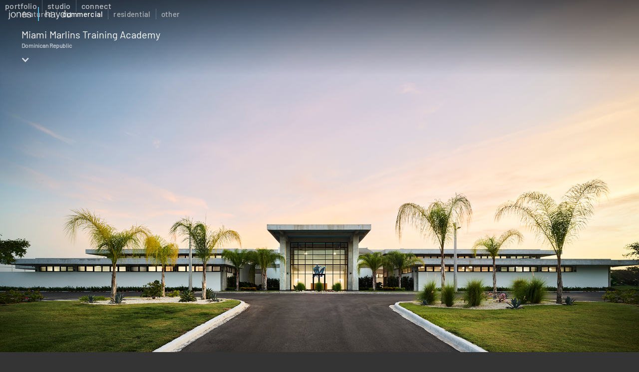

--- FILE ---
content_type: text/html; charset=utf-8
request_url: https://www.joneshaydu.com/projects-commercial/miami-marlins-training-academy
body_size: 19716
content:
<!DOCTYPE html><!-- Last Published: Mon Dec 01 2025 23:47:28 GMT+0000 (Coordinated Universal Time) --><html data-wf-domain="www.joneshaydu.com" data-wf-page="64f26fd1d51d9a38f2e2446b" data-wf-site="5a275525564b3a0001407d49" data-wf-collection="64f26fd1d51d9a38f2e2449e" data-wf-item-slug="miami-marlins-training-academy"><head><meta charset="utf-8"/><title>joneshaydu</title><meta content="width=device-width, initial-scale=1" name="viewport"/><meta content="google-site-verification=pgGFRVnquWOk-15LuCzSxHbtOLII1ZS0FXsm1a0mO5o" name="google-site-verification"/><link href="https://cdn.prod.website-files.com/5a275525564b3a0001407d49/css/joneshaydu.webflow.shared.8bf82d2d5.css" rel="stylesheet" type="text/css"/><script type="text/javascript">!function(o,c){var n=c.documentElement,t=" w-mod-";n.className+=t+"js",("ontouchstart"in o||o.DocumentTouch&&c instanceof DocumentTouch)&&(n.className+=t+"touch")}(window,document);</script><link href="https://cdn.prod.website-files.com/5a275525564b3a0001407d49/5d785fc921b0b255aea7eea4_jh_icon.png" rel="shortcut icon" type="image/x-icon"/><link href="https://cdn.prod.website-files.com/5a275525564b3a0001407d49/5d78601d55dab2add50f4728_jh_webclip.png" rel="apple-touch-icon"/><style type="text/css">
  
  	  @media only screen 
		and (min-device-width : 768px) 
		and (max-device-width : 1024px) 
		and (orientation : portrait) {
        .project-img-src img {
         min-width: 768px; 
         width:100%; }	
      }

</style>

</head><body class="project-bg-color"><div data-collapse="small" data-animation="over-right" data-duration="400" data-doc-height="1" data-easing="ease" data-easing2="ease" role="banner" class="navbar w-nav"><div class="w-container"><div class="menu-button w-nav-button" data-ix="menu-animate"><div class="topline"></div><div class="midline"></div><div class="topline2"></div><div class="bottomline"></div><img src="https://cdn.prod.website-files.com/5a275525564b3a0001407d49/5a396557714f23000193c2a8_house-icon_grey.png" alt="" class="image-12"/></div><nav role="navigation" class="nav-menu-mobile w-nav-menu"><a href="/" class="nav-link-mobile-section w-nav-link">home</a><a href="/portfolio-featured" class="nav-link-mobile-section w-nav-link">portfolio</a><a href="/portfolio-featured" class="nav-link-mobile w-nav-link">featured</a><a href="/portfolio-commercial" class="nav-link-mobile w-nav-link">commercial</a><a href="/portfolio-residential" class="nav-link-mobile w-nav-link">residential</a><a href="/portfolio-other" class="nav-link-mobile w-nav-link">other</a><a href="/studio" class="nav-link-mobile-section w-nav-link">studio</a><a studio-overview="studio#overview" href="#" class="nav-link-mobile w-nav-link">overview</a><a href="/studio" class="nav-link-mobile w-nav-link">leadership</a><a href="/studio" class="nav-link-mobile w-nav-link">publications + awards</a><a href="/connect" class="nav-link-mobile-section w-nav-link">contact</a><div class="mobile-scrim"></div></nav></div></div><section class="hero-section-projects"><div class="navigation-block"><a href="/portfolio-featured" class="nav-link">portfolio</a><a href="/studio" class="nav-link">studio</a><a href="/connect" class="nav-link last-child">connect</a></div><a href="/" class="logo-block w-inline-block"><div><img src="https://cdn.prod.website-files.com/5a275525564b3a0001407d49/5a502b92b3d9e100018cb3ea_jh_logo%402x.png" alt="" class="logo-nav"/><div class="flashpipe" data-ix="flash-pipe"></div></div></a><div class="transition-curtains"><div data-w-id="701edf54-5210-7521-07b5-13fa48a08bbb" class="portfoliortmidscrimin"></div><div data-w-id="701edf54-5210-7521-07b5-13fa48a08bbc" class="portfoliomidscrimin"></div><div data-w-id="701edf54-5210-7521-07b5-13fa48a08bbd" class="portfoliioleftscrimin"><br/><br/><br/><br/><br/><br/><br/><br/><br/><br/><br/><br/><br/><br/><br/><br/><br/><br/><br/><br/><br/><br/><br/><br/><br/><br/><br/><br/><br/><br/><br/><br/><br/><br/><br/><br/><br/><br/><br/><br/><br/><br/><br/><br/><br/><br/><br/><br/><br/><br/><br/><br/><br/><br/><br/>‍</div><div data-w-id="701edf54-5210-7521-07b5-13fa48a08bf6" class="portfoliiortscrimin"></div><div data-w-id="701edf54-5210-7521-07b5-13fa48a08bf7" class="homemidscrimin-drk" data-ix="curtain-2"></div><div data-w-id="701edf54-5210-7521-07b5-13fa48a08bf8" class="homeleftscrim-drk" data-ix="curtain-1"></div></div><div class="project-title-header-subpage-comercial w-clearfix"><div class="centered-nav com" data-ix="scrim-fade"><a href="/portfolio-featured" class="nav-link-menu">featured</a><a href="/portfolio-commercial" class="nav-link-menu current">commercial</a><a href="/portfolio-residential" class="nav-link-menu">residential</a><a href="/portfolio-other" class="nav-link-menu last-child">other</a></div><h1 class="project-title-text">Miami Marlins Training Academy</h1><h5 class="heading-11">Dominican Republic</h5><div data-hover="false" data-delay="0" class="w-dropdown" data-ix="scrim-fade-2"><div class="dropdown-commercial w-dropdown-toggle"><div class="icon-2 w-icon-dropdown-toggle"></div></div><nav class="dropdown-list-3 w-dropdown-list"><a href="/projects-commercial/the-caffe-by-mr-espresso" class="dropdown-link-com w-dropdown-link">The Caffe by Mr. Espresso</a><a href="/projects-commercial/inclusive-capital-partners" class="dropdown-link-com w-dropdown-link">Inclusive Capital Partners</a><a href="/projects-commercial/san-francisco-giants-academy" class="dropdown-link-com w-dropdown-link">San Francisco Giants Academy</a><a href="/projects-commercial/italian-swiss-colony-lobby" class="dropdown-link-com w-dropdown-link">Italian Swiss Colony Lobby</a><a href="/projects-commercial/miami-marlins-training-academy" aria-current="page" class="dropdown-link-com w-dropdown-link w--current">Miami Marlins Training Academy</a><a href="/projects-commercial/arizona-diamondbacks-training-academy" class="dropdown-link-com w-dropdown-link">Arizona Diamondbacks Training Academy</a><a href="/projects-commercial/offices-of-buck-oneill-builders" class="dropdown-link-com w-dropdown-link">Offices of Buck O&#x27;Neill Builders</a><a href="/projects-commercial/coffee-bar-kearny" class="dropdown-link-com w-dropdown-link">Coffee Bar Kearny</a><a href="/projects-commercial/coffee-bar-montgomery" class="dropdown-link-com w-dropdown-link">Coffee Bar Montgomery</a><a href="/projects-commercial/coffee-bar-mission" class="dropdown-link-com w-dropdown-link">Coffee Bar Mission</a><a href="/projects-commercial/amador-apartments" class="dropdown-link-com w-dropdown-link">Amador Apartments</a><a href="/projects-commercial/parkview-terrace-senior-housing" class="dropdown-link-com w-dropdown-link">Parkview Terraces Senior Housing</a></nav></div></div></section><section class="project-intro-img"><div class="scrim-mobile2"></div></section><section class="project-images"><div class="com-cbk w-condition-invisible"><a style="background-image:url(&quot;https://cdn.prod.website-files.com/5fce6d8e017185365f91c97e/66df54f6491c4d829a6f1b3b_MARLINS_com_hero.jpg&quot;)" href="#" class="project-hero-com hero-cbk w-inline-block"></a><div class="div-block-64"><img src="https://cdn.prod.website-files.com/5a275525564b3a0001407d49/64ada8dcfc3c6edbba8dbb7a_CBK_04.jpg" loading="lazy" id="w-node-_7f4bae6a-7e6b-18ee-ded5-2cc66d5f7d16-f2e2446b" sizes="100vw" alt="" srcset="https://cdn.prod.website-files.com/5a275525564b3a0001407d49/64ada8dcfc3c6edbba8dbb7a_CBK_04-p-500.jpg 500w, https://cdn.prod.website-files.com/5a275525564b3a0001407d49/64ada8dcfc3c6edbba8dbb7a_CBK_04.jpg 671w" class="grid-img-1"/><img src="https://cdn.prod.website-files.com/5a275525564b3a0001407d49/64ada8dd3e2e32ce1f9876fb_CBK_02.jpg" loading="lazy" id="w-node-_9c6b2078-5288-834d-ba26-b41c7cd21553-f2e2446b" sizes="100vw" alt="" srcset="https://cdn.prod.website-files.com/5a275525564b3a0001407d49/64ada8dd3e2e32ce1f9876fb_CBK_02-p-500.jpg 500w, https://cdn.prod.website-files.com/5a275525564b3a0001407d49/64ada8dd3e2e32ce1f9876fb_CBK_02-p-800.jpg 800w, https://cdn.prod.website-files.com/5a275525564b3a0001407d49/64ada8dd3e2e32ce1f9876fb_CBK_02-p-1080.jpg 1080w, https://cdn.prod.website-files.com/5a275525564b3a0001407d49/64ada8dd3e2e32ce1f9876fb_CBK_02.jpg 1500w" class="grid-img-2"/><img src="https://cdn.prod.website-files.com/5a275525564b3a0001407d49/64ada8dcd02ba50ea4abdf6d_CBK_07.jpg" loading="lazy" id="w-node-_7d9f35b9-8049-9872-1318-00a42734f99d-f2e2446b" sizes="100vw" alt="" srcset="https://cdn.prod.website-files.com/5a275525564b3a0001407d49/64ada8dcd02ba50ea4abdf6d_CBK_07-p-500.jpg 500w, https://cdn.prod.website-files.com/5a275525564b3a0001407d49/64ada8dcd02ba50ea4abdf6d_CBK_07.jpg 664w" class="grid-img-1"/><img src="https://cdn.prod.website-files.com/5a275525564b3a0001407d49/64ada8dd17c52b49eb629e38_CBK_01.jpg" loading="lazy" id="w-node-cb858d54-ba88-fb14-b4cf-218a8bfaf783-f2e2446b" sizes="100vw" alt="" srcset="https://cdn.prod.website-files.com/5a275525564b3a0001407d49/64ada8dd17c52b49eb629e38_CBK_01-p-500.jpg 500w, https://cdn.prod.website-files.com/5a275525564b3a0001407d49/64ada8dd17c52b49eb629e38_CBK_01-p-800.jpg 800w, https://cdn.prod.website-files.com/5a275525564b3a0001407d49/64ada8dd17c52b49eb629e38_CBK_01-p-1080.jpg 1080w, https://cdn.prod.website-files.com/5a275525564b3a0001407d49/64ada8dd17c52b49eb629e38_CBK_01.jpg 1500w" class="grid-img-2"/><img src="https://cdn.prod.website-files.com/5a275525564b3a0001407d49/64ada8dd31d6e4f23d35e083_CBK_06.jpg" loading="lazy" id="w-node-b21a695e-5a15-71a0-1f4a-58fb664e4054-f2e2446b" sizes="100vw" alt="" srcset="https://cdn.prod.website-files.com/5a275525564b3a0001407d49/64ada8dd31d6e4f23d35e083_CBK_06-p-500.jpg 500w, https://cdn.prod.website-files.com/5a275525564b3a0001407d49/64ada8dd31d6e4f23d35e083_CBK_06-p-800.jpg 800w, https://cdn.prod.website-files.com/5a275525564b3a0001407d49/64ada8dd31d6e4f23d35e083_CBK_06-p-1080.jpg 1080w, https://cdn.prod.website-files.com/5a275525564b3a0001407d49/64ada8dd31d6e4f23d35e083_CBK_06.jpg 1500w" class="grid-img-2"/><img src="https://cdn.prod.website-files.com/5a275525564b3a0001407d49/64ada8dc6240169a8348147c_CBK_08.jpg" loading="lazy" id="w-node-_4de6ef33-703e-5be0-edb5-0940bd0d25d4-f2e2446b" sizes="100vw" alt="" srcset="https://cdn.prod.website-files.com/5a275525564b3a0001407d49/64ada8dc6240169a8348147c_CBK_08-p-500.jpg 500w, https://cdn.prod.website-files.com/5a275525564b3a0001407d49/64ada8dc6240169a8348147c_CBK_08.jpg 682w" class="grid-img-1"/><img src="https://cdn.prod.website-files.com/5a275525564b3a0001407d49/64ada8dca10342c7b32287d1_CBK_03.jpg" loading="lazy" id="w-node-fc35a36a-5863-fd68-3023-3c378f853e3a-f2e2446b" sizes="100vw" alt="" srcset="https://cdn.prod.website-files.com/5a275525564b3a0001407d49/64ada8dca10342c7b32287d1_CBK_03-p-500.jpg 500w, https://cdn.prod.website-files.com/5a275525564b3a0001407d49/64ada8dca10342c7b32287d1_CBK_03.jpg 666w" class="grid-img-1"/><img src="https://cdn.prod.website-files.com/5a275525564b3a0001407d49/5d6ef54d59e551641ffde16b_cbkearny_02-2.jpg" loading="lazy" id="w-node-_82d4bed0-e08e-b1ea-d1ef-4182d175ab21-f2e2446b" sizes="100vw" alt="" srcset="https://cdn.prod.website-files.com/5a275525564b3a0001407d49/5d6ef54d59e551641ffde16b_cbkearny_02-2-p-500.jpeg 500w, https://cdn.prod.website-files.com/5a275525564b3a0001407d49/5d6ef54d59e551641ffde16b_cbkearny_02-2-p-800.jpeg 800w, https://cdn.prod.website-files.com/5a275525564b3a0001407d49/5d6ef54d59e551641ffde16b_cbkearny_02-2.jpg 1080w" class="grid-img-2"/><img src="https://cdn.prod.website-files.com/5a275525564b3a0001407d49/5a3c13cce59b0a0001abd68c_cbk_11.jpg" loading="lazy" id="w-node-_4f66a6f5-4d19-dc87-17b6-b27dbe3873c3-f2e2446b" sizes="100vw" alt="" srcset="https://cdn.prod.website-files.com/5a275525564b3a0001407d49/5a3c13cce59b0a0001abd68c_cbk_11-p-500.jpeg 500w, https://cdn.prod.website-files.com/5a275525564b3a0001407d49/5a3c13cce59b0a0001abd68c_cbk_11-p-800.jpeg 800w, https://cdn.prod.website-files.com/5a275525564b3a0001407d49/5a3c13cce59b0a0001abd68c_cbk_11.jpg 1080w" class="grid-img-2"/><img src="https://cdn.prod.website-files.com/5a275525564b3a0001407d49/5d6ef567ee72d95cfda77686_cbkearny_01-2.jpg" loading="lazy" id="w-node-d48d733b-c6ae-050d-8cbe-579e9fc22bda-f2e2446b" sizes="100vw" alt="" srcset="https://cdn.prod.website-files.com/5a275525564b3a0001407d49/5d6ef567ee72d95cfda77686_cbkearny_01-2-p-500.jpeg 500w, https://cdn.prod.website-files.com/5a275525564b3a0001407d49/5d6ef567ee72d95cfda77686_cbkearny_01-2-p-800.jpeg 800w, https://cdn.prod.website-files.com/5a275525564b3a0001407d49/5d6ef567ee72d95cfda77686_cbkearny_01-2.jpg 1080w" class="grid-img-1"/><img src="https://cdn.prod.website-files.com/5a275525564b3a0001407d49/64ada8dd31d6e4f23d35e170_CBK_12.jpg" loading="lazy" id="w-node-c79e6db0-7dad-8b95-2c77-c6b8ef76ba8b-f2e2446b" sizes="100vw" alt="" srcset="https://cdn.prod.website-files.com/5a275525564b3a0001407d49/64ada8dd31d6e4f23d35e170_CBK_12-p-500.jpg 500w, https://cdn.prod.website-files.com/5a275525564b3a0001407d49/64ada8dd31d6e4f23d35e170_CBK_12.jpg 707w" class="grid-img-1"/><img src="https://cdn.prod.website-files.com/5a275525564b3a0001407d49/64ada8de6bc493d0f14bd72a_CBK_11.jpg" loading="lazy" id="w-node-_21d72a40-44e8-ac29-a25f-fa127ac9254a-f2e2446b" sizes="100vw" alt="" srcset="https://cdn.prod.website-files.com/5a275525564b3a0001407d49/64ada8de6bc493d0f14bd72a_CBK_11-p-500.jpg 500w, https://cdn.prod.website-files.com/5a275525564b3a0001407d49/64ada8de6bc493d0f14bd72a_CBK_11-p-800.jpg 800w, https://cdn.prod.website-files.com/5a275525564b3a0001407d49/64ada8de6bc493d0f14bd72a_CBK_11-p-1080.jpg 1080w, https://cdn.prod.website-files.com/5a275525564b3a0001407d49/64ada8de6bc493d0f14bd72a_CBK_11.jpg 1500w" class="grid-img-2"/></div><div class="credit-description-holder w-clearfix"><div class="credit-block w-clearfix"><h1 class="heading-3 right-aligned">PROJECT CREDITS</h1><div class="w-clearfix"><div class="div-block-25 w-clearfix"><div class="divider-line right-aligned"></div><div>This is some text inside of a div block.</div><div class="text-block-20">This is some text inside of a div block.</div></div><div class="project-creditd-right-aligned w-richtext"><p>Design Architect</p><h4>jones | haydu</h4><p>‍<br/>Local Architect of Record</p><h4>JMF Arquitectos</h4><p>‍<br/>Contractor</p><h4>Hermida y Asociados</h4><p>‍<br/>Photography</p><h4>Matthew Millman</h4><p>‍</p><h4>Publications</h4><p>Dezeen</p><h4>2025 Miami Art Deco Informs Design of Dominican Republic Baseball Academy</h4><p>‍</p><p>‍</p><p>‍</p></div></div></div><div id="w-node-eb57b0fd-0cb7-91ac-1d18-0fc3fa25ae8e-f2e2446b" class="project-description-par w-richtext"><p>The Dominican Republic contributes the most non-US born players to Major League Baseball. As such, all thirty MLB teams have some form of a player academy in the country. These academies field teams which compete in the Dominican Summer Leagues. The academies are composed of student players between the ages of 16 and 20.</p><p>The Miami Marlins approached jones | haydu just as they had purchased land with the intent of expanding their presence in the Dominican. The Marlins Academy feels like a small campus, accommodating the full spectrum in the life of a student-athlete. The primary function of the academy is separated into two main buildings, an athletic/administration building and a dormitory/classroom building. The Marlins field two separate teams here, and as such, the campus (and dormitory building) are divided in half in the perpendicular direction. Each of the two main buildings forms a “T”, with the stem/trunk of the T serving as the axis between the two teams (and game fields). At these trunk areas is where all of the functions align with a greater communal atmosphere. </p><p>The stem of the residential building has a large partially covered courtyard, surrounded on all sides by the activity of the academy that is not related to playing baseball: a large dining hall, two recreation rooms, three classrooms, a computer lab, and a small chapel. The courtyard faces the game fields and is anchored at the opposite end by a large Spanish stair the full width of the courtyard. The stair serves as an amphitheater and a great gathering space. Shaded and with open risers, the stair allows for a breeze to flow through at all times of the day. The wings of the “T” holds all of the residential facility. The top floor has the dormitories for the players and coaches. The ground floor has rooms for both on-site and visiting staff.</p><p>The athletic and administration building is designed for state of the art training of the athlete side of the students. The stem portion of this building houses a double height gymnasium, a training room, hydrotherapy, physical therapy spaces, offices, and a large conference facility. The wings house the locker rooms (players and coaches), coaches’ conference facility, and equipment storage. The locker rooms and showers have soaring ceilings to help dissipate heat and moisture.</p><p>Miami is the closest MLB city to the Dominican Republic. It shares a similar climate, and quite often, a similar culture. The design of the facility was inspired by the lines of the Art Deco movement in some of the oldest neighborhoods of Miami. The clean lines and slight layering of the roof echo the Art Deco style while allowing for light and ventilation deep inside the buildings. The underside of all of the ceilings and eaves are painted in a slight variety of Marlins blue. The entry sequence of the facility, from the curved gate and main facade echoes many of the grand hospitality structures of Miami, like the Fontainebleau, which often utilize a very solid facade wall which opens to a grand lobby.</p><p>‍</p></div></div><div class="back-forward-links"><a href="/projects-commercial/offices-of-buck-oneill-builders" class="project-listlink-back"></a><div class="fwd-link"><a href="#" class="forward-link w-inline-block"></a><a href="/projects-commercial/coffee-bar-montgomery" class="project-link-fwd"></a><div class="next-project-text" data-ix="scrim-fade"><div><a href="#" class="description-link"></a></div></div></div></div></div><div class="com-parkview-terrace w-condition-invisible"><a style="background-image:url(&quot;https://cdn.prod.website-files.com/5fce6d8e017185365f91c97e/66df54f6491c4d829a6f1b3b_MARLINS_com_hero.jpg&quot;)" href="#" class="project-hero-com hero-parkview w-inline-block"></a><div class="div-block-52"><img src="https://cdn.prod.website-files.com/5a275525564b3a0001407d49/64acaaa3b879772c57bd5f85_PTS_01.jpg" loading="lazy" id="w-node-_0024c8ae-f59a-60a4-a05f-dd354f102399-f2e2446b" sizes="100vw" alt="" srcset="https://cdn.prod.website-files.com/5a275525564b3a0001407d49/64acaaa3b879772c57bd5f85_PTS_01-p-500.jpg 500w, https://cdn.prod.website-files.com/5a275525564b3a0001407d49/64acaaa3b879772c57bd5f85_PTS_01-p-800.jpg 800w, https://cdn.prod.website-files.com/5a275525564b3a0001407d49/64acaaa3b879772c57bd5f85_PTS_01-p-1080.jpg 1080w, https://cdn.prod.website-files.com/5a275525564b3a0001407d49/64acaaa3b879772c57bd5f85_PTS_01.jpg 1333w" class="grid-img-1"/><img src="https://cdn.prod.website-files.com/5a275525564b3a0001407d49/64acaaa46315d89f747c4b26_PTS_03.jpg" loading="lazy" id="w-node-addbf8bc-be74-d006-067a-f735a42ed982-f2e2446b" sizes="100vw" alt="" srcset="https://cdn.prod.website-files.com/5a275525564b3a0001407d49/64acaaa46315d89f747c4b26_PTS_03-p-500.jpg 500w, https://cdn.prod.website-files.com/5a275525564b3a0001407d49/64acaaa46315d89f747c4b26_PTS_03-p-800.jpg 800w, https://cdn.prod.website-files.com/5a275525564b3a0001407d49/64acaaa46315d89f747c4b26_PTS_03-p-1080.jpg 1080w, https://cdn.prod.website-files.com/5a275525564b3a0001407d49/64acaaa46315d89f747c4b26_PTS_03.jpg 1475w" class="grid-img-2"/><img src="https://cdn.prod.website-files.com/5a275525564b3a0001407d49/64acaaa34c0179f443b3b0d7_PTS_04.jpg" loading="lazy" id="w-node-_59680182-5c46-44b8-99da-23b5be863d36-f2e2446b" sizes="100vw" alt="" srcset="https://cdn.prod.website-files.com/5a275525564b3a0001407d49/64acaaa34c0179f443b3b0d7_PTS_04-p-500.jpg 500w, https://cdn.prod.website-files.com/5a275525564b3a0001407d49/64acaaa34c0179f443b3b0d7_PTS_04-p-800.jpg 800w, https://cdn.prod.website-files.com/5a275525564b3a0001407d49/64acaaa34c0179f443b3b0d7_PTS_04.jpg 1075w" class="grid-img-2"/></div><div class="credit-description-holder w-clearfix"><div class="credit-block w-clearfix"><h1 class="heading-3 right-aligned">PROJECT CREDITS</h1><div class="w-clearfix"><div class="div-block-25 w-clearfix"><div class="divider-line right-aligned"></div><div class="text-block-24">This is some text inside of a div block.</div><div class="project-creditd-right-aligned w-richtext"><p>Design Architect</p><h4>jones | haydu</h4><p>‍<br/>Local Architect of Record</p><h4>JMF Arquitectos</h4><p>‍<br/>Contractor</p><h4>Hermida y Asociados</h4><p>‍<br/>Photography</p><h4>Matthew Millman</h4><p>‍</p><h4>Publications</h4><p>Dezeen</p><h4>2025 Miami Art Deco Informs Design of Dominican Republic Baseball Academy</h4><p>‍</p><p>‍</p><p>‍</p></div></div></div></div><div id="w-node-_8f1e534b-141e-d4b4-aa32-6f61501a0581-f2e2446b" class="project-description-par w-richtext"><p>The Dominican Republic contributes the most non-US born players to Major League Baseball. As such, all thirty MLB teams have some form of a player academy in the country. These academies field teams which compete in the Dominican Summer Leagues. The academies are composed of student players between the ages of 16 and 20.</p><p>The Miami Marlins approached jones | haydu just as they had purchased land with the intent of expanding their presence in the Dominican. The Marlins Academy feels like a small campus, accommodating the full spectrum in the life of a student-athlete. The primary function of the academy is separated into two main buildings, an athletic/administration building and a dormitory/classroom building. The Marlins field two separate teams here, and as such, the campus (and dormitory building) are divided in half in the perpendicular direction. Each of the two main buildings forms a “T”, with the stem/trunk of the T serving as the axis between the two teams (and game fields). At these trunk areas is where all of the functions align with a greater communal atmosphere. </p><p>The stem of the residential building has a large partially covered courtyard, surrounded on all sides by the activity of the academy that is not related to playing baseball: a large dining hall, two recreation rooms, three classrooms, a computer lab, and a small chapel. The courtyard faces the game fields and is anchored at the opposite end by a large Spanish stair the full width of the courtyard. The stair serves as an amphitheater and a great gathering space. Shaded and with open risers, the stair allows for a breeze to flow through at all times of the day. The wings of the “T” holds all of the residential facility. The top floor has the dormitories for the players and coaches. The ground floor has rooms for both on-site and visiting staff.</p><p>The athletic and administration building is designed for state of the art training of the athlete side of the students. The stem portion of this building houses a double height gymnasium, a training room, hydrotherapy, physical therapy spaces, offices, and a large conference facility. The wings house the locker rooms (players and coaches), coaches’ conference facility, and equipment storage. The locker rooms and showers have soaring ceilings to help dissipate heat and moisture.</p><p>Miami is the closest MLB city to the Dominican Republic. It shares a similar climate, and quite often, a similar culture. The design of the facility was inspired by the lines of the Art Deco movement in some of the oldest neighborhoods of Miami. The clean lines and slight layering of the roof echo the Art Deco style while allowing for light and ventilation deep inside the buildings. The underside of all of the ceilings and eaves are painted in a slight variety of Marlins blue. The entry sequence of the facility, from the curved gate and main facade echoes many of the grand hospitality structures of Miami, like the Fontainebleau, which often utilize a very solid facade wall which opens to a grand lobby.</p><p>‍</p></div></div><div class="back-forward-links"><a href="/projects-commercial/amador-apartments" class="project-listlink-back"></a><div class="fwd-link"><a href="#" class="forward-link w-inline-block"></a><a href="/projects-commercial/the-caffe-by-mr-espresso" class="project-link-fwd"></a><div class="next-project-text" data-ix="scrim-fade"><div><a href="#" class="description-link"></a></div></div></div></div></div><div class="com-inclusive-cap w-condition-invisible"><a style="background-image:url(&quot;https://cdn.prod.website-files.com/5fce6d8e017185365f91c97e/66df54f6491c4d829a6f1b3b_MARLINS_com_hero.jpg&quot;)" href="#" class="project-hero-com hero-inclusive w-inline-block"></a><div class="div-block-51"><img src="https://cdn.prod.website-files.com/5a275525564b3a0001407d49/64595b59f76c254117a8d372_ICP_02.jpg" loading="lazy" id="w-node-d556472d-b75d-fd58-924e-017ab15f3b73-f2e2446b" sizes="100vw" alt="" srcset="https://cdn.prod.website-files.com/5a275525564b3a0001407d49/64595b59f76c254117a8d372_ICP_02-p-500.jpg 500w, https://cdn.prod.website-files.com/5a275525564b3a0001407d49/64595b59f76c254117a8d372_ICP_02-p-800.jpg 800w, https://cdn.prod.website-files.com/5a275525564b3a0001407d49/64595b59f76c254117a8d372_ICP_02-p-1080.jpg 1080w, https://cdn.prod.website-files.com/5a275525564b3a0001407d49/64595b59f76c254117a8d372_ICP_02.jpg 1500w" class="grid-img-1"/><img src="https://cdn.prod.website-files.com/5a275525564b3a0001407d49/64595b5aeaab7f63a6e5889d_ICP_01.jpg" loading="lazy" id="w-node-eb4ae574-95fb-5f8d-3198-e6c3260f0b8d-f2e2446b" sizes="100vw" alt="" srcset="https://cdn.prod.website-files.com/5a275525564b3a0001407d49/64595b5aeaab7f63a6e5889d_ICP_01-p-500.jpg 500w, https://cdn.prod.website-files.com/5a275525564b3a0001407d49/64595b5aeaab7f63a6e5889d_ICP_01-p-800.jpg 800w, https://cdn.prod.website-files.com/5a275525564b3a0001407d49/64595b5aeaab7f63a6e5889d_ICP_01-p-1080.jpg 1080w, https://cdn.prod.website-files.com/5a275525564b3a0001407d49/64595b5aeaab7f63a6e5889d_ICP_01-p-1600.jpg 1600w, https://cdn.prod.website-files.com/5a275525564b3a0001407d49/64595b5aeaab7f63a6e5889d_ICP_01.jpg 2000w" class="grid-img-2"/><img src="https://cdn.prod.website-files.com/5a275525564b3a0001407d49/64595b5951ed32d850edad2e_ICP_07.jpg" loading="lazy" id="w-node-_451e49ea-f32e-f9ef-d620-824ba5f96b87-f2e2446b" sizes="100vw" alt="" srcset="https://cdn.prod.website-files.com/5a275525564b3a0001407d49/64595b5951ed32d850edad2e_ICP_07-p-500.jpg 500w, https://cdn.prod.website-files.com/5a275525564b3a0001407d49/64595b5951ed32d850edad2e_ICP_07-p-800.jpg 800w, https://cdn.prod.website-files.com/5a275525564b3a0001407d49/64595b5951ed32d850edad2e_ICP_07-p-1080.jpg 1080w, https://cdn.prod.website-files.com/5a275525564b3a0001407d49/64595b5951ed32d850edad2e_ICP_07-p-1600.jpg 1600w, https://cdn.prod.website-files.com/5a275525564b3a0001407d49/64595b5951ed32d850edad2e_ICP_07.jpg 2000w" class="grid-img-2"/><img src="https://cdn.prod.website-files.com/5a275525564b3a0001407d49/64595b59f76c252d48a8d373_ICP_03.jpg" loading="lazy" id="w-node-_29e5db14-be2c-f8ad-32a3-eaff22d97608-f2e2446b" sizes="100vw" alt="" srcset="https://cdn.prod.website-files.com/5a275525564b3a0001407d49/64595b59f76c252d48a8d373_ICP_03-p-500.jpg 500w, https://cdn.prod.website-files.com/5a275525564b3a0001407d49/64595b59f76c252d48a8d373_ICP_03-p-800.jpg 800w, https://cdn.prod.website-files.com/5a275525564b3a0001407d49/64595b59f76c252d48a8d373_ICP_03-p-1080.jpg 1080w, https://cdn.prod.website-files.com/5a275525564b3a0001407d49/64595b59f76c252d48a8d373_ICP_03.jpg 1500w" class="grid-img-1"/><img src="https://cdn.prod.website-files.com/5a275525564b3a0001407d49/64595b5a69c84cb624c1f616_ICP_05.jpg" loading="lazy" id="w-node-_932ac2a2-aa0a-cb67-562b-0904ab7a99de-f2e2446b" sizes="100vw" alt="" srcset="https://cdn.prod.website-files.com/5a275525564b3a0001407d49/64595b5a69c84cb624c1f616_ICP_05-p-500.jpg 500w, https://cdn.prod.website-files.com/5a275525564b3a0001407d49/64595b5a69c84cb624c1f616_ICP_05-p-800.jpg 800w, https://cdn.prod.website-files.com/5a275525564b3a0001407d49/64595b5a69c84cb624c1f616_ICP_05-p-1080.jpg 1080w, https://cdn.prod.website-files.com/5a275525564b3a0001407d49/64595b5a69c84cb624c1f616_ICP_05.jpg 1500w" class="grid-img-1"/><img src="https://cdn.prod.website-files.com/5a275525564b3a0001407d49/64595b595b04416a12d0f36b_ICP_04.jpg" loading="lazy" id="w-node-c7481482-d357-67f8-c37f-1dc67eba4606-f2e2446b" sizes="100vw" alt="" srcset="https://cdn.prod.website-files.com/5a275525564b3a0001407d49/64595b595b04416a12d0f36b_ICP_04-p-500.jpg 500w, https://cdn.prod.website-files.com/5a275525564b3a0001407d49/64595b595b04416a12d0f36b_ICP_04-p-800.jpg 800w, https://cdn.prod.website-files.com/5a275525564b3a0001407d49/64595b595b04416a12d0f36b_ICP_04-p-1080.jpg 1080w, https://cdn.prod.website-files.com/5a275525564b3a0001407d49/64595b595b04416a12d0f36b_ICP_04-p-1600.jpg 1600w, https://cdn.prod.website-files.com/5a275525564b3a0001407d49/64595b595b04416a12d0f36b_ICP_04.jpg 2000w" class="grid-img-2"/><img src="https://cdn.prod.website-files.com/5a275525564b3a0001407d49/64595b59eaab7fc942e5889b_ICP_10.jpg" loading="lazy" id="w-node-_77fbd059-5fef-9240-884f-a9f964849992-f2e2446b" sizes="100vw" alt="" srcset="https://cdn.prod.website-files.com/5a275525564b3a0001407d49/64595b59eaab7fc942e5889b_ICP_10-p-500.jpg 500w, https://cdn.prod.website-files.com/5a275525564b3a0001407d49/64595b59eaab7fc942e5889b_ICP_10-p-800.jpg 800w, https://cdn.prod.website-files.com/5a275525564b3a0001407d49/64595b59eaab7fc942e5889b_ICP_10-p-1080.jpg 1080w, https://cdn.prod.website-files.com/5a275525564b3a0001407d49/64595b59eaab7fc942e5889b_ICP_10.jpg 1500w" class="grid-img-2"/><img src="https://cdn.prod.website-files.com/5a275525564b3a0001407d49/64595b5af76c250861a8d374_ICP_09.jpg" loading="lazy" id="w-node-b2847793-be25-1a0b-1ac7-650ad3038997-f2e2446b" sizes="100vw" alt="" srcset="https://cdn.prod.website-files.com/5a275525564b3a0001407d49/64595b5af76c250861a8d374_ICP_09-p-500.jpg 500w, https://cdn.prod.website-files.com/5a275525564b3a0001407d49/64595b5af76c250861a8d374_ICP_09-p-800.jpg 800w, https://cdn.prod.website-files.com/5a275525564b3a0001407d49/64595b5af76c250861a8d374_ICP_09-p-1080.jpg 1080w, https://cdn.prod.website-files.com/5a275525564b3a0001407d49/64595b5af76c250861a8d374_ICP_09.jpg 1500w" class="grid-img-1"/></div><div class="credit-description-holder w-clearfix"><div class="credit-block w-clearfix"><h1 class="heading-3 right-aligned">PROJECT CREDITS</h1><div class="divider-line right-aligned"></div><div class="w-clearfix"><div class="div-block-25"><div class="text-block-21">This is some text inside of a div block.</div></div><div class="project-creditd-right-aligned w-richtext"><p>Design Architect</p><h4>jones | haydu</h4><p>‍<br/>Local Architect of Record</p><h4>JMF Arquitectos</h4><p>‍<br/>Contractor</p><h4>Hermida y Asociados</h4><p>‍<br/>Photography</p><h4>Matthew Millman</h4><p>‍</p><h4>Publications</h4><p>Dezeen</p><h4>2025 Miami Art Deco Informs Design of Dominican Republic Baseball Academy</h4><p>‍</p><p>‍</p><p>‍</p></div></div></div><div id="w-node-faa9edd8-fd29-5fbc-a732-578d49d2b4f5-f2e2446b" class="project-description-par w-richtext"><p>The Dominican Republic contributes the most non-US born players to Major League Baseball. As such, all thirty MLB teams have some form of a player academy in the country. These academies field teams which compete in the Dominican Summer Leagues. The academies are composed of student players between the ages of 16 and 20.</p><p>The Miami Marlins approached jones | haydu just as they had purchased land with the intent of expanding their presence in the Dominican. The Marlins Academy feels like a small campus, accommodating the full spectrum in the life of a student-athlete. The primary function of the academy is separated into two main buildings, an athletic/administration building and a dormitory/classroom building. The Marlins field two separate teams here, and as such, the campus (and dormitory building) are divided in half in the perpendicular direction. Each of the two main buildings forms a “T”, with the stem/trunk of the T serving as the axis between the two teams (and game fields). At these trunk areas is where all of the functions align with a greater communal atmosphere. </p><p>The stem of the residential building has a large partially covered courtyard, surrounded on all sides by the activity of the academy that is not related to playing baseball: a large dining hall, two recreation rooms, three classrooms, a computer lab, and a small chapel. The courtyard faces the game fields and is anchored at the opposite end by a large Spanish stair the full width of the courtyard. The stair serves as an amphitheater and a great gathering space. Shaded and with open risers, the stair allows for a breeze to flow through at all times of the day. The wings of the “T” holds all of the residential facility. The top floor has the dormitories for the players and coaches. The ground floor has rooms for both on-site and visiting staff.</p><p>The athletic and administration building is designed for state of the art training of the athlete side of the students. The stem portion of this building houses a double height gymnasium, a training room, hydrotherapy, physical therapy spaces, offices, and a large conference facility. The wings house the locker rooms (players and coaches), coaches’ conference facility, and equipment storage. The locker rooms and showers have soaring ceilings to help dissipate heat and moisture.</p><p>Miami is the closest MLB city to the Dominican Republic. It shares a similar climate, and quite often, a similar culture. The design of the facility was inspired by the lines of the Art Deco movement in some of the oldest neighborhoods of Miami. The clean lines and slight layering of the roof echo the Art Deco style while allowing for light and ventilation deep inside the buildings. The underside of all of the ceilings and eaves are painted in a slight variety of Marlins blue. The entry sequence of the facility, from the curved gate and main facade echoes many of the grand hospitality structures of Miami, like the Fontainebleau, which often utilize a very solid facade wall which opens to a grand lobby.</p><p>‍</p></div></div><div class="back-forward-links"><a href="/projects-commercial/the-caffe-by-mr-espresso" class="project-listlink-back"></a><div class="fwd-link"><a href="#" class="forward-link w-inline-block"></a><a href="/projects-commercial/san-francisco-giants-academy" class="project-link-fwd"></a><div class="next-project-text" data-ix="scrim-fade"><div><a href="#" class="description-link"></a></div></div></div></div></div><div class="com-sf-giants-academy w-condition-invisible"><a style="background-image:url(&quot;https://cdn.prod.website-files.com/5fce6d8e017185365f91c97e/66df54f6491c4d829a6f1b3b_MARLINS_com_hero.jpg&quot;)" href="#" class="project-hero-com hero-sfgiants w-inline-block"></a><div class="div-block-53"><img src="https://cdn.prod.website-files.com/5a275525564b3a0001407d49/64acb49a9ef8b283f0478178_SFG_com26.jpg" loading="lazy" id="w-node-_10572e7f-8b5a-c68c-b41e-4ff48f01c8c0-f2e2446b" sizes="100vw" alt="" srcset="https://cdn.prod.website-files.com/5a275525564b3a0001407d49/64acb49a9ef8b283f0478178_SFG_com26-p-500.jpg 500w, https://cdn.prod.website-files.com/5a275525564b3a0001407d49/64acb49a9ef8b283f0478178_SFG_com26-p-800.jpg 800w, https://cdn.prod.website-files.com/5a275525564b3a0001407d49/64acb49a9ef8b283f0478178_SFG_com26-p-1080.jpg 1080w, https://cdn.prod.website-files.com/5a275525564b3a0001407d49/64acb49a9ef8b283f0478178_SFG_com26.jpg 1500w" class="grid-img-2"/><img src="https://cdn.prod.website-files.com/5a275525564b3a0001407d49/64acb49c4793bdb0822bf6eb_SFG_com40.jpg" loading="lazy" id="w-node-acfcd6c1-385c-627b-4769-4d0a6ac3fa45-f2e2446b" sizes="100vw" alt="" srcset="https://cdn.prod.website-files.com/5a275525564b3a0001407d49/64acb49c4793bdb0822bf6eb_SFG_com40-p-500.jpg 500w, https://cdn.prod.website-files.com/5a275525564b3a0001407d49/64acb49c4793bdb0822bf6eb_SFG_com40.jpg 692w" class="grid-img-1"/><img src="https://cdn.prod.website-files.com/5a275525564b3a0001407d49/64acae41c2152add1e0e16e0_SFG_03.jpg" loading="lazy" id="w-node-ff8bd97d-4f17-4d6d-71ad-ed980894bb4b-f2e2446b" sizes="100vw" alt="" srcset="https://cdn.prod.website-files.com/5a275525564b3a0001407d49/64acae41c2152add1e0e16e0_SFG_03-p-500.jpg 500w, https://cdn.prod.website-files.com/5a275525564b3a0001407d49/64acae41c2152add1e0e16e0_SFG_03-p-800.jpg 800w, https://cdn.prod.website-files.com/5a275525564b3a0001407d49/64acae41c2152add1e0e16e0_SFG_03-p-1080.jpg 1080w, https://cdn.prod.website-files.com/5a275525564b3a0001407d49/64acae41c2152add1e0e16e0_SFG_03.jpg 1500w" class="grid-img-3"/><img src="https://cdn.prod.website-files.com/5a275525564b3a0001407d49/64acb49c5f8b28a1f8a680f1_SFG_com39.jpg" loading="lazy" id="w-node-_04ab6aa9-23cc-8317-0db5-f4b71be576c8-f2e2446b" sizes="100vw" alt="" srcset="https://cdn.prod.website-files.com/5a275525564b3a0001407d49/64acb49c5f8b28a1f8a680f1_SFG_com39-p-500.jpg 500w, https://cdn.prod.website-files.com/5a275525564b3a0001407d49/64acb49c5f8b28a1f8a680f1_SFG_com39-p-800.jpg 800w, https://cdn.prod.website-files.com/5a275525564b3a0001407d49/64acb49c5f8b28a1f8a680f1_SFG_com39-p-1080.jpg 1080w, https://cdn.prod.website-files.com/5a275525564b3a0001407d49/64acb49c5f8b28a1f8a680f1_SFG_com39.jpg 1500w" class="grid-img-1"/><img src="https://cdn.prod.website-files.com/5a275525564b3a0001407d49/64acb49c95d96a6e7e0cf160_SFG_com46.jpg" loading="lazy" id="w-node-a57e387b-244d-ae26-081e-de34b325c4c9-f2e2446b" sizes="100vw" alt="" srcset="https://cdn.prod.website-files.com/5a275525564b3a0001407d49/64acb49c95d96a6e7e0cf160_SFG_com46-p-500.jpg 500w, https://cdn.prod.website-files.com/5a275525564b3a0001407d49/64acb49c95d96a6e7e0cf160_SFG_com46-p-800.jpg 800w, https://cdn.prod.website-files.com/5a275525564b3a0001407d49/64acb49c95d96a6e7e0cf160_SFG_com46-p-1080.jpg 1080w, https://cdn.prod.website-files.com/5a275525564b3a0001407d49/64acb49c95d96a6e7e0cf160_SFG_com46.jpg 1500w" class="grid-img-2"/><img src="https://cdn.prod.website-files.com/5a275525564b3a0001407d49/64acae414c0179f443b79235_SFG_13.jpg" loading="lazy" id="w-node-d822926f-fca1-3739-b98b-522cf27269e5-f2e2446b" sizes="100vw" alt="" srcset="https://cdn.prod.website-files.com/5a275525564b3a0001407d49/64acae414c0179f443b79235_SFG_13-p-500.jpg 500w, https://cdn.prod.website-files.com/5a275525564b3a0001407d49/64acae414c0179f443b79235_SFG_13.jpg 654w" class="grid-img-1"/><img src="https://cdn.prod.website-files.com/5a275525564b3a0001407d49/64acb49e6315d89f7487b8e3_SFG_com63.jpg" loading="lazy" id="w-node-_576c31fb-d499-379c-cdc1-91ddecff6abe-f2e2446b" sizes="100vw" alt="" srcset="https://cdn.prod.website-files.com/5a275525564b3a0001407d49/64acb49e6315d89f7487b8e3_SFG_com63-p-500.jpg 500w, https://cdn.prod.website-files.com/5a275525564b3a0001407d49/64acb49e6315d89f7487b8e3_SFG_com63.jpg 667w" class="grid-img-1"/><img src="https://cdn.prod.website-files.com/5a275525564b3a0001407d49/64acb4976315d89f7487a56b_SFG_com04.jpg" loading="lazy" id="w-node-_1036cbe0-bf29-65a3-d76b-26edd19fd642-f2e2446b" sizes="100vw" alt="" srcset="https://cdn.prod.website-files.com/5a275525564b3a0001407d49/64acb4976315d89f7487a56b_SFG_com04-p-500.jpg 500w, https://cdn.prod.website-files.com/5a275525564b3a0001407d49/64acb4976315d89f7487a56b_SFG_com04-p-800.jpg 800w, https://cdn.prod.website-files.com/5a275525564b3a0001407d49/64acb4976315d89f7487a56b_SFG_com04-p-1080.jpg 1080w, https://cdn.prod.website-files.com/5a275525564b3a0001407d49/64acb4976315d89f7487a56b_SFG_com04.jpg 1500w" class="grid-img-2"/><img src="https://cdn.prod.website-files.com/5a275525564b3a0001407d49/64acb49efd63ac59d8f1ace8_SFG_com57.jpg" loading="lazy" id="w-node-_482a7a19-11c0-9ad9-9822-4b38a7e2b594-f2e2446b" sizes="100vw" alt="" srcset="https://cdn.prod.website-files.com/5a275525564b3a0001407d49/64acb49efd63ac59d8f1ace8_SFG_com57-p-500.jpg 500w, https://cdn.prod.website-files.com/5a275525564b3a0001407d49/64acb49efd63ac59d8f1ace8_SFG_com57-p-800.jpg 800w, https://cdn.prod.website-files.com/5a275525564b3a0001407d49/64acb49efd63ac59d8f1ace8_SFG_com57-p-1080.jpg 1080w, https://cdn.prod.website-files.com/5a275525564b3a0001407d49/64acb49efd63ac59d8f1ace8_SFG_com57.jpg 1500w" class="grid-img-2"/><img src="https://cdn.prod.website-files.com/5a275525564b3a0001407d49/64acb49efd63ac59d8f1ae0a_SFG_com66.jpg" loading="lazy" id="w-node-_833d6bff-b17d-5600-f0e9-eb543855dcc2-f2e2446b" sizes="100vw" alt="" srcset="https://cdn.prod.website-files.com/5a275525564b3a0001407d49/64acb49efd63ac59d8f1ae0a_SFG_com66-p-500.jpg 500w, https://cdn.prod.website-files.com/5a275525564b3a0001407d49/64acb49efd63ac59d8f1ae0a_SFG_com66-p-800.jpg 800w, https://cdn.prod.website-files.com/5a275525564b3a0001407d49/64acb49efd63ac59d8f1ae0a_SFG_com66-p-1080.jpg 1080w, https://cdn.prod.website-files.com/5a275525564b3a0001407d49/64acb49efd63ac59d8f1ae0a_SFG_com66.jpg 1500w" class="grid-img-2"/><img src="https://cdn.prod.website-files.com/5a275525564b3a0001407d49/64acb49795d96a6e7e0cdea1_SFG_com09.jpg" loading="lazy" id="w-node-_8e957d40-8cb6-30dd-3f10-de65f57284af-f2e2446b" sizes="100vw" alt="" srcset="https://cdn.prod.website-files.com/5a275525564b3a0001407d49/64acb49795d96a6e7e0cdea1_SFG_com09-p-500.jpg 500w, https://cdn.prod.website-files.com/5a275525564b3a0001407d49/64acb49795d96a6e7e0cdea1_SFG_com09.jpg 667w" class="grid-img-1"/><img src="https://cdn.prod.website-files.com/5a275525564b3a0001407d49/64acb49e332ae9274b5615ca_SFG_com59.jpg" loading="lazy" id="w-node-_0c69b5ef-4429-f9fd-e874-10f1a5ad510d-f2e2446b" sizes="100vw" alt="" srcset="https://cdn.prod.website-files.com/5a275525564b3a0001407d49/64acb49e332ae9274b5615ca_SFG_com59-p-500.jpg 500w, https://cdn.prod.website-files.com/5a275525564b3a0001407d49/64acb49e332ae9274b5615ca_SFG_com59.jpg 667w" class="grid-img-1"/><img src="https://cdn.prod.website-files.com/5a275525564b3a0001407d49/64acae402ca618712bb02df5_SFG_07.jpg" loading="lazy" id="w-node-_2db891ee-0643-16a4-8957-1ecd41709a3f-f2e2446b" sizes="100vw" alt="" srcset="https://cdn.prod.website-files.com/5a275525564b3a0001407d49/64acae402ca618712bb02df5_SFG_07-p-500.jpg 500w, https://cdn.prod.website-files.com/5a275525564b3a0001407d49/64acae402ca618712bb02df5_SFG_07-p-800.jpg 800w, https://cdn.prod.website-files.com/5a275525564b3a0001407d49/64acae402ca618712bb02df5_SFG_07-p-1080.jpg 1080w, https://cdn.prod.website-files.com/5a275525564b3a0001407d49/64acae402ca618712bb02df5_SFG_07.jpg 1500w" class="grid-img-2"/><img src="https://cdn.prod.website-files.com/5a275525564b3a0001407d49/64acb4997b8e21b2aa1486aa_SFG_com12.jpg" loading="lazy" id="w-node-_0837f8a2-18dd-b432-96db-32d2377e26ad-f2e2446b" sizes="100vw" alt="" srcset="https://cdn.prod.website-files.com/5a275525564b3a0001407d49/64acb4997b8e21b2aa1486aa_SFG_com12-p-500.jpg 500w, https://cdn.prod.website-files.com/5a275525564b3a0001407d49/64acb4997b8e21b2aa1486aa_SFG_com12-p-800.jpg 800w, https://cdn.prod.website-files.com/5a275525564b3a0001407d49/64acb4997b8e21b2aa1486aa_SFG_com12-p-1080.jpg 1080w, https://cdn.prod.website-files.com/5a275525564b3a0001407d49/64acb4997b8e21b2aa1486aa_SFG_com12.jpg 1500w" class="grid-img-2"/><img src="https://cdn.prod.website-files.com/5a275525564b3a0001407d49/64acb4a095d96a6e7e0cfa75_SFG_com73.jpg" loading="lazy" id="w-node-d7951101-b8d9-c290-1929-75254a9c2c21-f2e2446b" sizes="100vw" alt="" srcset="https://cdn.prod.website-files.com/5a275525564b3a0001407d49/64acb4a095d96a6e7e0cfa75_SFG_com73-p-500.jpg 500w, https://cdn.prod.website-files.com/5a275525564b3a0001407d49/64acb4a095d96a6e7e0cfa75_SFG_com73-p-800.jpg 800w, https://cdn.prod.website-files.com/5a275525564b3a0001407d49/64acb4a095d96a6e7e0cfa75_SFG_com73-p-1080.jpg 1080w, https://cdn.prod.website-files.com/5a275525564b3a0001407d49/64acb4a095d96a6e7e0cfa75_SFG_com73.jpg 1500w" class="grid-img-1"/><img src="https://cdn.prod.website-files.com/5a275525564b3a0001407d49/64acb49738cc34eb0f3538d2_SFG_com10.jpg" loading="lazy" id="w-node-_9fd33562-8ee9-576c-4d3e-f0c99997e2cc-f2e2446b" sizes="100vw" alt="" srcset="https://cdn.prod.website-files.com/5a275525564b3a0001407d49/64acb49738cc34eb0f3538d2_SFG_com10-p-500.jpg 500w, https://cdn.prod.website-files.com/5a275525564b3a0001407d49/64acb49738cc34eb0f3538d2_SFG_com10.jpg 667w" class="grid-img-1"/><img src="https://cdn.prod.website-files.com/5a275525564b3a0001407d49/64acb4982ca618712bb74c07_SFG_com13.jpg" loading="lazy" id="w-node-_2d73f466-986d-30b5-a5b3-4cdd8ed204da-f2e2446b" sizes="100vw" alt="" srcset="https://cdn.prod.website-files.com/5a275525564b3a0001407d49/64acb4982ca618712bb74c07_SFG_com13-p-500.jpg 500w, https://cdn.prod.website-files.com/5a275525564b3a0001407d49/64acb4982ca618712bb74c07_SFG_com13-p-800.jpg 800w, https://cdn.prod.website-files.com/5a275525564b3a0001407d49/64acb4982ca618712bb74c07_SFG_com13-p-1080.jpg 1080w, https://cdn.prod.website-files.com/5a275525564b3a0001407d49/64acb4982ca618712bb74c07_SFG_com13.jpg 1500w" class="grid-img-2"/><img src="https://cdn.prod.website-files.com/5a275525564b3a0001407d49/64acb4a0c2152add1e151f5b_SFG_com70.jpg" loading="lazy" id="w-node-_151f556d-9f07-499d-2834-6758e8d35be6-f2e2446b" sizes="100vw" alt="" srcset="https://cdn.prod.website-files.com/5a275525564b3a0001407d49/64acb4a0c2152add1e151f5b_SFG_com70-p-500.jpg 500w, https://cdn.prod.website-files.com/5a275525564b3a0001407d49/64acb4a0c2152add1e151f5b_SFG_com70-p-800.jpg 800w, https://cdn.prod.website-files.com/5a275525564b3a0001407d49/64acb4a0c2152add1e151f5b_SFG_com70-p-1080.jpg 1080w, https://cdn.prod.website-files.com/5a275525564b3a0001407d49/64acb4a0c2152add1e151f5b_SFG_com70.jpg 1500w" class="grid-img-2"/><img src="https://cdn.prod.website-files.com/5a275525564b3a0001407d49/64acb496fd63ac59d8f1a0da_SFG_com07.jpg" loading="lazy" id="w-node-_96d0a7b0-03ed-4817-8510-84a4963975dc-f2e2446b" sizes="100vw" alt="" srcset="https://cdn.prod.website-files.com/5a275525564b3a0001407d49/64acb496fd63ac59d8f1a0da_SFG_com07-p-500.jpg 500w, https://cdn.prod.website-files.com/5a275525564b3a0001407d49/64acb496fd63ac59d8f1a0da_SFG_com07.jpg 667w" class="grid-img-1"/><img src="https://cdn.prod.website-files.com/5a275525564b3a0001407d49/64acb4a095d96a6e7e0cfaa1_SFG_com71.jpg" loading="lazy" id="w-node-_4c2a1186-f649-95ef-819d-a543b4660eaa-f2e2446b" sizes="100vw" alt="" srcset="https://cdn.prod.website-files.com/5a275525564b3a0001407d49/64acb4a095d96a6e7e0cfaa1_SFG_com71-p-500.jpg 500w, https://cdn.prod.website-files.com/5a275525564b3a0001407d49/64acb4a095d96a6e7e0cfaa1_SFG_com71-p-800.jpg 800w, https://cdn.prod.website-files.com/5a275525564b3a0001407d49/64acb4a095d96a6e7e0cfaa1_SFG_com71-p-1080.jpg 1080w, https://cdn.prod.website-files.com/5a275525564b3a0001407d49/64acb4a095d96a6e7e0cfaa1_SFG_com71.jpg 1500w" class="grid-img-1"/><img src="https://cdn.prod.website-files.com/5a275525564b3a0001407d49/5d6ef2112fd62f4be3208ab6_sfg_007-2.jpg" loading="lazy" id="w-node-_90d858a7-a160-2c8f-259c-2eb0361bf336-f2e2446b" sizes="100vw" alt="" srcset="https://cdn.prod.website-files.com/5a275525564b3a0001407d49/5d6ef2112fd62f4be3208ab6_sfg_007-2-p-500.jpeg 500w, https://cdn.prod.website-files.com/5a275525564b3a0001407d49/5d6ef2112fd62f4be3208ab6_sfg_007-2-p-800.jpeg 800w, https://cdn.prod.website-files.com/5a275525564b3a0001407d49/5d6ef2112fd62f4be3208ab6_sfg_007-2.jpg 1080w" class="grid-img-2"/><img src="https://cdn.prod.website-files.com/5a275525564b3a0001407d49/64acb4972f435960a78fd173_SFG_com05.jpg" loading="lazy" id="w-node-_5d3cc18b-3417-08f0-d1f8-7ad4b6439ee6-f2e2446b" sizes="100vw" alt="" srcset="https://cdn.prod.website-files.com/5a275525564b3a0001407d49/64acb4972f435960a78fd173_SFG_com05-p-500.jpg 500w, https://cdn.prod.website-files.com/5a275525564b3a0001407d49/64acb4972f435960a78fd173_SFG_com05-p-800.jpg 800w, https://cdn.prod.website-files.com/5a275525564b3a0001407d49/64acb4972f435960a78fd173_SFG_com05-p-1080.jpg 1080w, https://cdn.prod.website-files.com/5a275525564b3a0001407d49/64acb4972f435960a78fd173_SFG_com05.jpg 1500w" class="grid-img-2"/><img src="https://cdn.prod.website-files.com/5a275525564b3a0001407d49/64acb4977b8e21b2aa1484e6_SFG_com06.jpg" loading="lazy" id="w-node-_53fd629e-618e-21d4-ae6a-e7287387bbc7-f2e2446b" sizes="100vw" alt="" srcset="https://cdn.prod.website-files.com/5a275525564b3a0001407d49/64acb4977b8e21b2aa1484e6_SFG_com06-p-500.jpg 500w, https://cdn.prod.website-files.com/5a275525564b3a0001407d49/64acb4977b8e21b2aa1484e6_SFG_com06-p-800.jpg 800w, https://cdn.prod.website-files.com/5a275525564b3a0001407d49/64acb4977b8e21b2aa1484e6_SFG_com06-p-1080.jpg 1080w, https://cdn.prod.website-files.com/5a275525564b3a0001407d49/64acb4977b8e21b2aa1484e6_SFG_com06.jpg 1500w" class="grid-img-1"/><img src="https://cdn.prod.website-files.com/5a275525564b3a0001407d49/64acb49a658348924b4740da_SFG_com23.jpg" loading="lazy" id="w-node-d62b5160-75cd-32a1-0e5d-88dc42753de3-f2e2446b" sizes="100vw" alt="" srcset="https://cdn.prod.website-files.com/5a275525564b3a0001407d49/64acb49a658348924b4740da_SFG_com23-p-500.jpg 500w, https://cdn.prod.website-files.com/5a275525564b3a0001407d49/64acb49a658348924b4740da_SFG_com23-p-800.jpg 800w, https://cdn.prod.website-files.com/5a275525564b3a0001407d49/64acb49a658348924b4740da_SFG_com23-p-1080.jpg 1080w, https://cdn.prod.website-files.com/5a275525564b3a0001407d49/64acb49a658348924b4740da_SFG_com23.jpg 1500w" class="grid-img-1"/><img src="https://cdn.prod.website-files.com/5a275525564b3a0001407d49/64acae4095d96a6e7e06188a_SFG_04.jpg" loading="lazy" id="w-node-d2b235ff-7703-bebc-6294-9fb5d113d20a-f2e2446b" sizes="100vw" alt="" srcset="https://cdn.prod.website-files.com/5a275525564b3a0001407d49/64acae4095d96a6e7e06188a_SFG_04-p-500.jpg 500w, https://cdn.prod.website-files.com/5a275525564b3a0001407d49/64acae4095d96a6e7e06188a_SFG_04-p-800.jpg 800w, https://cdn.prod.website-files.com/5a275525564b3a0001407d49/64acae4095d96a6e7e06188a_SFG_04-p-1080.jpg 1080w, https://cdn.prod.website-files.com/5a275525564b3a0001407d49/64acae4095d96a6e7e06188a_SFG_04.jpg 1500w" class="grid-img-2"/><img src="https://cdn.prod.website-files.com/5a275525564b3a0001407d49/64acb4998d0150d89bd863da_SFG_com16.jpg" loading="lazy" id="w-node-aeff341b-4f3b-7170-e214-6ccfb79501fc-f2e2446b" sizes="100vw" alt="" srcset="https://cdn.prod.website-files.com/5a275525564b3a0001407d49/64acb4998d0150d89bd863da_SFG_com16-p-500.jpg 500w, https://cdn.prod.website-files.com/5a275525564b3a0001407d49/64acb4998d0150d89bd863da_SFG_com16-p-800.jpg 800w, https://cdn.prod.website-files.com/5a275525564b3a0001407d49/64acb4998d0150d89bd863da_SFG_com16-p-1080.jpg 1080w, https://cdn.prod.website-files.com/5a275525564b3a0001407d49/64acb4998d0150d89bd863da_SFG_com16.jpg 1500w" class="grid-img-2"/><img src="https://cdn.prod.website-files.com/5a275525564b3a0001407d49/64acb49ac2152add1e150c54_SFG_com24.jpg" loading="lazy" id="w-node-ea45b66d-678f-735f-7f27-db83da2b6561-f2e2446b" sizes="100vw" alt="" srcset="https://cdn.prod.website-files.com/5a275525564b3a0001407d49/64acb49ac2152add1e150c54_SFG_com24-p-500.jpg 500w, https://cdn.prod.website-files.com/5a275525564b3a0001407d49/64acb49ac2152add1e150c54_SFG_com24-p-800.jpg 800w, https://cdn.prod.website-files.com/5a275525564b3a0001407d49/64acb49ac2152add1e150c54_SFG_com24-p-1080.jpg 1080w, https://cdn.prod.website-files.com/5a275525564b3a0001407d49/64acb49ac2152add1e150c54_SFG_com24.jpg 1500w" class="grid-img-1"/><img src="https://cdn.prod.website-files.com/5a275525564b3a0001407d49/64acb4999ef8b283f047815d_SFG_com19.jpg" loading="lazy" id="w-node-_0768ade9-182d-e727-0a04-69399a98a234-f2e2446b" sizes="100vw" alt="" srcset="https://cdn.prod.website-files.com/5a275525564b3a0001407d49/64acb4999ef8b283f047815d_SFG_com19-p-500.jpg 500w, https://cdn.prod.website-files.com/5a275525564b3a0001407d49/64acb4999ef8b283f047815d_SFG_com19-p-800.jpg 800w, https://cdn.prod.website-files.com/5a275525564b3a0001407d49/64acb4999ef8b283f047815d_SFG_com19-p-1080.jpg 1080w, https://cdn.prod.website-files.com/5a275525564b3a0001407d49/64acb4999ef8b283f047815d_SFG_com19.jpg 1500w" class="grid-img-3"/></div><div class="credit-description-holder w-clearfix"><div class="credit-block w-clearfix"><h1 class="heading-3">PROJECT CREDITS</h1><div class="divider-line"></div><div class="div-block-65 w-clearfix"><div class="div-block-25"><div>This is some text inside of a div block.</div><div class="project-creditd-right-aligned w-richtext"><p>Design Architect</p><h4>jones | haydu</h4><p>‍<br/>Local Architect of Record</p><h4>JMF Arquitectos</h4><p>‍<br/>Contractor</p><h4>Hermida y Asociados</h4><p>‍<br/>Photography</p><h4>Matthew Millman</h4><p>‍</p><h4>Publications</h4><p>Dezeen</p><h4>2025 Miami Art Deco Informs Design of Dominican Republic Baseball Academy</h4><p>‍</p><p>‍</p><p>‍</p></div><div>This is some text inside of a div block.</div></div></div></div><div id="w-node-_8a2b606d-924e-abfc-998a-5a4d565a3b33-f2e2446b" class="project-description-par w-richtext"><p>The Dominican Republic contributes the most non-US born players to Major League Baseball. As such, all thirty MLB teams have some form of a player academy in the country. These academies field teams which compete in the Dominican Summer Leagues. The academies are composed of student players between the ages of 16 and 20.</p><p>The Miami Marlins approached jones | haydu just as they had purchased land with the intent of expanding their presence in the Dominican. The Marlins Academy feels like a small campus, accommodating the full spectrum in the life of a student-athlete. The primary function of the academy is separated into two main buildings, an athletic/administration building and a dormitory/classroom building. The Marlins field two separate teams here, and as such, the campus (and dormitory building) are divided in half in the perpendicular direction. Each of the two main buildings forms a “T”, with the stem/trunk of the T serving as the axis between the two teams (and game fields). At these trunk areas is where all of the functions align with a greater communal atmosphere. </p><p>The stem of the residential building has a large partially covered courtyard, surrounded on all sides by the activity of the academy that is not related to playing baseball: a large dining hall, two recreation rooms, three classrooms, a computer lab, and a small chapel. The courtyard faces the game fields and is anchored at the opposite end by a large Spanish stair the full width of the courtyard. The stair serves as an amphitheater and a great gathering space. Shaded and with open risers, the stair allows for a breeze to flow through at all times of the day. The wings of the “T” holds all of the residential facility. The top floor has the dormitories for the players and coaches. The ground floor has rooms for both on-site and visiting staff.</p><p>The athletic and administration building is designed for state of the art training of the athlete side of the students. The stem portion of this building houses a double height gymnasium, a training room, hydrotherapy, physical therapy spaces, offices, and a large conference facility. The wings house the locker rooms (players and coaches), coaches’ conference facility, and equipment storage. The locker rooms and showers have soaring ceilings to help dissipate heat and moisture.</p><p>Miami is the closest MLB city to the Dominican Republic. It shares a similar climate, and quite often, a similar culture. The design of the facility was inspired by the lines of the Art Deco movement in some of the oldest neighborhoods of Miami. The clean lines and slight layering of the roof echo the Art Deco style while allowing for light and ventilation deep inside the buildings. The underside of all of the ceilings and eaves are painted in a slight variety of Marlins blue. The entry sequence of the facility, from the curved gate and main facade echoes many of the grand hospitality structures of Miami, like the Fontainebleau, which often utilize a very solid facade wall which opens to a grand lobby.</p><p>‍</p></div></div><div class="back-forward-links"><a href="/projects-commercial/inclusive-capital-partners" class="project-listlink-back"></a><div class="fwd-link"><a href="#" class="forward-link w-inline-block"></a><a href="/projects-commercial/italian-swiss-colony-lobby" class="project-link-fwd"></a><div class="next-project-text" data-ix="scrim-fade"><div><a href="#" class="description-link"></a></div></div></div></div></div><div class="com-italian-swiss w-condition-invisible"><a style="background-image:url(&quot;https://cdn.prod.website-files.com/5fce6d8e017185365f91c97e/66df54f6491c4d829a6f1b3b_MARLINS_com_hero.jpg&quot;)" href="#" class="project-hero-com hero-italianswiss w-inline-block"></a><div class="div-block-54"><img src="https://cdn.prod.website-files.com/5a275525564b3a0001407d49/64acbeeffd63ac59d8fd85a5_LEVIS_04.jpg" loading="lazy" id="w-node-_2bf34dda-93d0-f3b8-3f10-4079d7fc03d2-f2e2446b" sizes="100vw" alt="" srcset="https://cdn.prod.website-files.com/5a275525564b3a0001407d49/64acbeeffd63ac59d8fd85a5_LEVIS_04-p-500.jpg 500w, https://cdn.prod.website-files.com/5a275525564b3a0001407d49/64acbeeffd63ac59d8fd85a5_LEVIS_04-p-800.jpg 800w, https://cdn.prod.website-files.com/5a275525564b3a0001407d49/64acbeeffd63ac59d8fd85a5_LEVIS_04-p-1080.jpg 1080w, https://cdn.prod.website-files.com/5a275525564b3a0001407d49/64acbeeffd63ac59d8fd85a5_LEVIS_04.jpg 1495w" class="grid-img-2"/><img src="https://cdn.prod.website-files.com/5a275525564b3a0001407d49/64acbeef2ca618712bc46446_LEVIS_06.jpg" loading="lazy" id="w-node-_078de4e5-99ee-c2ea-fe3b-359befd06e77-f2e2446b" sizes="100vw" alt="" srcset="https://cdn.prod.website-files.com/5a275525564b3a0001407d49/64acbeef2ca618712bc46446_LEVIS_06-p-500.jpg 500w, https://cdn.prod.website-files.com/5a275525564b3a0001407d49/64acbeef2ca618712bc46446_LEVIS_06.jpg 664w" class="grid-img-1"/><img src="https://cdn.prod.website-files.com/5a275525564b3a0001407d49/64acbef0c2152add1e211c42_LEVIS_09.jpg" loading="lazy" id="w-node-d55ba1a3-0368-31ac-835a-ad036bb6655a-f2e2446b" sizes="100vw" alt="" srcset="https://cdn.prod.website-files.com/5a275525564b3a0001407d49/64acbef0c2152add1e211c42_LEVIS_09-p-500.jpg 500w, https://cdn.prod.website-files.com/5a275525564b3a0001407d49/64acbef0c2152add1e211c42_LEVIS_09-p-800.jpg 800w, https://cdn.prod.website-files.com/5a275525564b3a0001407d49/64acbef0c2152add1e211c42_LEVIS_09-p-1080.jpg 1080w, https://cdn.prod.website-files.com/5a275525564b3a0001407d49/64acbef0c2152add1e211c42_LEVIS_09.jpg 1487w" class="grid-img-2"/><img src="https://cdn.prod.website-files.com/5a275525564b3a0001407d49/64acbef12f435960a79bfb76_LEVIS_14.jpg" loading="lazy" id="w-node-b8441896-3668-f73c-8af4-de51b146f518-f2e2446b" sizes="100vw" alt="" srcset="https://cdn.prod.website-files.com/5a275525564b3a0001407d49/64acbef12f435960a79bfb76_LEVIS_14-p-500.jpg 500w, https://cdn.prod.website-files.com/5a275525564b3a0001407d49/64acbef12f435960a79bfb76_LEVIS_14.jpg 744w" class="grid-img-1"/><img src="https://cdn.prod.website-files.com/5a275525564b3a0001407d49/64acbef095d96a6e7e1927fd_LEVIS_17.jpg" loading="lazy" id="w-node-_5874ed5b-d31c-4713-9386-a3d51cc8d23e-f2e2446b" sizes="100vw" alt="" srcset="https://cdn.prod.website-files.com/5a275525564b3a0001407d49/64acbef095d96a6e7e1927fd_LEVIS_17-p-500.jpg 500w, https://cdn.prod.website-files.com/5a275525564b3a0001407d49/64acbef095d96a6e7e1927fd_LEVIS_17.jpg 666w" class="grid-img-1"/><img src="https://cdn.prod.website-files.com/5a275525564b3a0001407d49/64acbef04793bdb08238c6fb_LEVIS_11.jpg" loading="lazy" id="w-node-f2ce5680-04a1-43b3-b67e-5b938df24921-f2e2446b" sizes="100vw" alt="" srcset="https://cdn.prod.website-files.com/5a275525564b3a0001407d49/64acbef04793bdb08238c6fb_LEVIS_11-p-500.jpg 500w, https://cdn.prod.website-files.com/5a275525564b3a0001407d49/64acbef04793bdb08238c6fb_LEVIS_11-p-800.jpg 800w, https://cdn.prod.website-files.com/5a275525564b3a0001407d49/64acbef04793bdb08238c6fb_LEVIS_11-p-1080.jpg 1080w, https://cdn.prod.website-files.com/5a275525564b3a0001407d49/64acbef04793bdb08238c6fb_LEVIS_11.jpg 1506w" class="grid-img-2"/><img src="https://cdn.prod.website-files.com/5a275525564b3a0001407d49/64acbef19ef8b283f0537ff7_LEVIS_18.jpg" loading="lazy" id="w-node-_717e2298-97ed-b29b-253f-35c345134696-f2e2446b" sizes="100vw" alt="" srcset="https://cdn.prod.website-files.com/5a275525564b3a0001407d49/64acbef19ef8b283f0537ff7_LEVIS_18-p-500.jpg 500w, https://cdn.prod.website-files.com/5a275525564b3a0001407d49/64acbef19ef8b283f0537ff7_LEVIS_18-p-800.jpg 800w, https://cdn.prod.website-files.com/5a275525564b3a0001407d49/64acbef19ef8b283f0537ff7_LEVIS_18-p-1080.jpg 1080w, https://cdn.prod.website-files.com/5a275525564b3a0001407d49/64acbef19ef8b283f0537ff7_LEVIS_18.jpg 1478w" class="grid-img-2"/><img src="https://cdn.prod.website-files.com/5a275525564b3a0001407d49/64acbef1edf877300f228bbf_LEVIS_20.jpg" loading="lazy" id="w-node-_4ca9f0de-c255-4a4d-5ccc-906d145d910a-f2e2446b" sizes="100vw" alt="" srcset="https://cdn.prod.website-files.com/5a275525564b3a0001407d49/64acbef1edf877300f228bbf_LEVIS_20-p-500.jpg 500w, https://cdn.prod.website-files.com/5a275525564b3a0001407d49/64acbef1edf877300f228bbf_LEVIS_20.jpg 669w" class="grid-img-1"/><img src="https://cdn.prod.website-files.com/5a275525564b3a0001407d49/64acbef16315d89f749379e0_LEVIS_22.jpg" loading="lazy" id="w-node-c274ed20-842c-017a-405b-c3365ce0cbb8-f2e2446b" sizes="100vw" alt="" srcset="https://cdn.prod.website-files.com/5a275525564b3a0001407d49/64acbef16315d89f749379e0_LEVIS_22-p-500.jpg 500w, https://cdn.prod.website-files.com/5a275525564b3a0001407d49/64acbef16315d89f749379e0_LEVIS_22.jpg 676w" class="grid-img-1"/><img src="https://cdn.prod.website-files.com/5a275525564b3a0001407d49/64acbeefa98483e9a59c3242_LEVIS_01.jpg" loading="lazy" id="w-node-_300610c5-53ba-c627-f539-79f686a02e3e-f2e2446b" sizes="100vw" alt="" srcset="https://cdn.prod.website-files.com/5a275525564b3a0001407d49/64acbeefa98483e9a59c3242_LEVIS_01-p-500.jpg 500w, https://cdn.prod.website-files.com/5a275525564b3a0001407d49/64acbeefa98483e9a59c3242_LEVIS_01-p-800.jpg 800w, https://cdn.prod.website-files.com/5a275525564b3a0001407d49/64acbeefa98483e9a59c3242_LEVIS_01-p-1080.jpg 1080w, https://cdn.prod.website-files.com/5a275525564b3a0001407d49/64acbeefa98483e9a59c3242_LEVIS_01.jpg 1500w" class="grid-img-2"/></div><div class="credit-description-holder w-clearfix"><div class="credit-block w-clearfix"><h1 class="heading-3 right-aligned">PROJECT CREDITS</h1><div class="divider-line right-aligned"></div><div class="w-clearfix"><div class="div-block-25"><div class="text-block-22">This is some text inside of a div block.</div></div><div class="project-creditd-right-aligned w-richtext"><p>Design Architect</p><h4>jones | haydu</h4><p>‍<br/>Local Architect of Record</p><h4>JMF Arquitectos</h4><p>‍<br/>Contractor</p><h4>Hermida y Asociados</h4><p>‍<br/>Photography</p><h4>Matthew Millman</h4><p>‍</p><h4>Publications</h4><p>Dezeen</p><h4>2025 Miami Art Deco Informs Design of Dominican Republic Baseball Academy</h4><p>‍</p><p>‍</p><p>‍</p></div></div></div><div id="w-node-c7520479-4571-dea7-613f-3d332c5a05fa-f2e2446b" class="project-description-par w-richtext"><p>The Dominican Republic contributes the most non-US born players to Major League Baseball. As such, all thirty MLB teams have some form of a player academy in the country. These academies field teams which compete in the Dominican Summer Leagues. The academies are composed of student players between the ages of 16 and 20.</p><p>The Miami Marlins approached jones | haydu just as they had purchased land with the intent of expanding their presence in the Dominican. The Marlins Academy feels like a small campus, accommodating the full spectrum in the life of a student-athlete. The primary function of the academy is separated into two main buildings, an athletic/administration building and a dormitory/classroom building. The Marlins field two separate teams here, and as such, the campus (and dormitory building) are divided in half in the perpendicular direction. Each of the two main buildings forms a “T”, with the stem/trunk of the T serving as the axis between the two teams (and game fields). At these trunk areas is where all of the functions align with a greater communal atmosphere. </p><p>The stem of the residential building has a large partially covered courtyard, surrounded on all sides by the activity of the academy that is not related to playing baseball: a large dining hall, two recreation rooms, three classrooms, a computer lab, and a small chapel. The courtyard faces the game fields and is anchored at the opposite end by a large Spanish stair the full width of the courtyard. The stair serves as an amphitheater and a great gathering space. Shaded and with open risers, the stair allows for a breeze to flow through at all times of the day. The wings of the “T” holds all of the residential facility. The top floor has the dormitories for the players and coaches. The ground floor has rooms for both on-site and visiting staff.</p><p>The athletic and administration building is designed for state of the art training of the athlete side of the students. The stem portion of this building houses a double height gymnasium, a training room, hydrotherapy, physical therapy spaces, offices, and a large conference facility. The wings house the locker rooms (players and coaches), coaches’ conference facility, and equipment storage. The locker rooms and showers have soaring ceilings to help dissipate heat and moisture.</p><p>Miami is the closest MLB city to the Dominican Republic. It shares a similar climate, and quite often, a similar culture. The design of the facility was inspired by the lines of the Art Deco movement in some of the oldest neighborhoods of Miami. The clean lines and slight layering of the roof echo the Art Deco style while allowing for light and ventilation deep inside the buildings. The underside of all of the ceilings and eaves are painted in a slight variety of Marlins blue. The entry sequence of the facility, from the curved gate and main facade echoes many of the grand hospitality structures of Miami, like the Fontainebleau, which often utilize a very solid facade wall which opens to a grand lobby.</p><p>‍</p></div></div><div class="back-forward-links"><a href="/projects-commercial/san-francisco-giants-academy" class="project-listlink-back"></a><div class="fwd-link"><a href="#" class="forward-link w-inline-block"></a><a href="/projects-commercial/miami-marlins-training-academy" aria-current="page" class="project-link-fwd w--current"></a><div class="next-project-text" data-ix="scrim-fade"><div><a href="#" class="description-link"></a></div></div></div></div></div><div class="com-miami-marlins"><a style="background-image:url(&quot;https://cdn.prod.website-files.com/5fce6d8e017185365f91c97e/66df54f6491c4d829a6f1b3b_MARLINS_com_hero.jpg&quot;)" href="#" class="project-hero-com hero-miamimarlins w-inline-block"></a><div class="div-block-55"><img src="https://cdn.prod.website-files.com/5a275525564b3a0001407d49/66e4c27f15756fae7a177cfb_MARLINS_03.jpg" loading="lazy" id="w-node-a137a9ec-566f-ce08-269b-9dccb6d84713-f2e2446b" sizes="100vw" alt="" srcset="https://cdn.prod.website-files.com/5a275525564b3a0001407d49/66e4c27f15756fae7a177cfb_MARLINS_03-p-500.jpg 500w, https://cdn.prod.website-files.com/5a275525564b3a0001407d49/66e4c27f15756fae7a177cfb_MARLINS_03-p-800.jpg 800w, https://cdn.prod.website-files.com/5a275525564b3a0001407d49/66e4c27f15756fae7a177cfb_MARLINS_03.jpg 844w" class="grid-img-1"/><img src="https://cdn.prod.website-files.com/5a275525564b3a0001407d49/66e4c032fd3730d9f463e832_MARLINS_02.jpg" loading="lazy" id="w-node-_92f57fbc-fe17-ec73-2065-37d57aeb3454-f2e2446b" sizes="100vw" alt="" srcset="https://cdn.prod.website-files.com/5a275525564b3a0001407d49/66e4c032fd3730d9f463e832_MARLINS_02-p-500.jpg 500w, https://cdn.prod.website-files.com/5a275525564b3a0001407d49/66e4c032fd3730d9f463e832_MARLINS_02-p-800.jpg 800w, https://cdn.prod.website-files.com/5a275525564b3a0001407d49/66e4c032fd3730d9f463e832_MARLINS_02-p-1080.jpg 1080w, https://cdn.prod.website-files.com/5a275525564b3a0001407d49/66e4c032fd3730d9f463e832_MARLINS_02-p-1600.jpg 1600w, https://cdn.prod.website-files.com/5a275525564b3a0001407d49/66e4c032fd3730d9f463e832_MARLINS_02.jpg 2000w" class="grid-img-2"/><img src="https://cdn.prod.website-files.com/5a275525564b3a0001407d49/66e4c41ef55069488f236029_MARLINS_05.jpg" loading="lazy" id="w-node-_53a73c96-0199-9b94-1d61-55076457e592-f2e2446b" sizes="100vw" alt="" srcset="https://cdn.prod.website-files.com/5a275525564b3a0001407d49/66e4c41ef55069488f236029_MARLINS_05-p-500.jpg 500w, https://cdn.prod.website-files.com/5a275525564b3a0001407d49/66e4c41ef55069488f236029_MARLINS_05-p-800.jpg 800w, https://cdn.prod.website-files.com/5a275525564b3a0001407d49/66e4c41ef55069488f236029_MARLINS_05-p-1080.jpg 1080w, https://cdn.prod.website-files.com/5a275525564b3a0001407d49/66e4c41ef55069488f236029_MARLINS_05.jpg 1114w" class="grid-img-1"/><img src="https://cdn.prod.website-files.com/5a275525564b3a0001407d49/66ea09d90044460db232e64b_MARLINS_13.jpg" loading="lazy" id="w-node-e91367ee-41e4-1460-ff7f-e5ec75e15093-f2e2446b" sizes="100vw" alt="" srcset="https://cdn.prod.website-files.com/5a275525564b3a0001407d49/66ea09d90044460db232e64b_MARLINS_13-p-500.jpg 500w, https://cdn.prod.website-files.com/5a275525564b3a0001407d49/66ea09d90044460db232e64b_MARLINS_13-p-800.jpg 800w, https://cdn.prod.website-files.com/5a275525564b3a0001407d49/66ea09d90044460db232e64b_MARLINS_13-p-1080.jpg 1080w, https://cdn.prod.website-files.com/5a275525564b3a0001407d49/66ea09d90044460db232e64b_MARLINS_13-p-1600.jpg 1600w, https://cdn.prod.website-files.com/5a275525564b3a0001407d49/66ea09d90044460db232e64b_MARLINS_13-p-2000.jpg 2000w, https://cdn.prod.website-files.com/5a275525564b3a0001407d49/66ea09d90044460db232e64b_MARLINS_13-p-2600.jpg 2600w, https://cdn.prod.website-files.com/5a275525564b3a0001407d49/66ea09d90044460db232e64b_MARLINS_13.jpg 3000w" class="grid-img-2"/><img src="https://cdn.prod.website-files.com/5a275525564b3a0001407d49/66ea09d8c18bce8364ed1698_MARLINS_12.jpg" loading="lazy" id="w-node-_481aa12b-327b-faa7-7677-a3bef6ef1245-f2e2446b" sizes="100vw" alt="" srcset="https://cdn.prod.website-files.com/5a275525564b3a0001407d49/66ea09d8c18bce8364ed1698_MARLINS_12-p-500.jpg 500w, https://cdn.prod.website-files.com/5a275525564b3a0001407d49/66ea09d8c18bce8364ed1698_MARLINS_12-p-800.jpg 800w, https://cdn.prod.website-files.com/5a275525564b3a0001407d49/66ea09d8c18bce8364ed1698_MARLINS_12-p-1080.jpg 1080w, https://cdn.prod.website-files.com/5a275525564b3a0001407d49/66ea09d8c18bce8364ed1698_MARLINS_12-p-1600.jpg 1600w, https://cdn.prod.website-files.com/5a275525564b3a0001407d49/66ea09d8c18bce8364ed1698_MARLINS_12-p-2000.jpg 2000w, https://cdn.prod.website-files.com/5a275525564b3a0001407d49/66ea09d8c18bce8364ed1698_MARLINS_12-p-2600.jpg 2600w, https://cdn.prod.website-files.com/5a275525564b3a0001407d49/66ea09d8c18bce8364ed1698_MARLINS_12.jpg 2667w" class="grid-img-2"/><img src="https://cdn.prod.website-files.com/5a275525564b3a0001407d49/66ea09d892cfeed5f3097309_MARLINS_07.jpg" loading="lazy" id="w-node-f5c812da-e369-6c62-9d78-bc4280d09dd2-f2e2446b" sizes="100vw" alt="" srcset="https://cdn.prod.website-files.com/5a275525564b3a0001407d49/66ea09d892cfeed5f3097309_MARLINS_07-p-500.jpg 500w, https://cdn.prod.website-files.com/5a275525564b3a0001407d49/66ea09d892cfeed5f3097309_MARLINS_07-p-800.jpg 800w, https://cdn.prod.website-files.com/5a275525564b3a0001407d49/66ea09d892cfeed5f3097309_MARLINS_07-p-1080.jpg 1080w, https://cdn.prod.website-files.com/5a275525564b3a0001407d49/66ea09d892cfeed5f3097309_MARLINS_07-p-1600.jpg 1600w, https://cdn.prod.website-files.com/5a275525564b3a0001407d49/66ea09d892cfeed5f3097309_MARLINS_07.jpg 2000w" class="grid-img-1"/><img src="https://cdn.prod.website-files.com/5a275525564b3a0001407d49/66ea09d716ccb7174c4f6c36_MARLINS_08.jpg" loading="lazy" id="w-node-_6ff75e29-aeb5-7663-d370-7e50cb84a13f-f2e2446b" sizes="100vw" alt="" srcset="https://cdn.prod.website-files.com/5a275525564b3a0001407d49/66ea09d716ccb7174c4f6c36_MARLINS_08-p-500.jpg 500w, https://cdn.prod.website-files.com/5a275525564b3a0001407d49/66ea09d716ccb7174c4f6c36_MARLINS_08-p-800.jpg 800w, https://cdn.prod.website-files.com/5a275525564b3a0001407d49/66ea09d716ccb7174c4f6c36_MARLINS_08-p-1080.jpg 1080w, https://cdn.prod.website-files.com/5a275525564b3a0001407d49/66ea09d716ccb7174c4f6c36_MARLINS_08-p-1600.jpg 1600w, https://cdn.prod.website-files.com/5a275525564b3a0001407d49/66ea09d716ccb7174c4f6c36_MARLINS_08-p-2000.jpg 2000w, https://cdn.prod.website-files.com/5a275525564b3a0001407d49/66ea09d716ccb7174c4f6c36_MARLINS_08.jpg 2250w" class="grid-img-1"/><img src="https://cdn.prod.website-files.com/5a275525564b3a0001407d49/66ea09d767e0e5b067c9bb5b_MARLINS_09.jpg" loading="lazy" id="w-node-e4d8ed55-fdae-370b-1791-4976654060e4-f2e2446b" sizes="100vw" alt="" srcset="https://cdn.prod.website-files.com/5a275525564b3a0001407d49/66ea09d767e0e5b067c9bb5b_MARLINS_09-p-500.jpg 500w, https://cdn.prod.website-files.com/5a275525564b3a0001407d49/66ea09d767e0e5b067c9bb5b_MARLINS_09-p-800.jpg 800w, https://cdn.prod.website-files.com/5a275525564b3a0001407d49/66ea09d767e0e5b067c9bb5b_MARLINS_09-p-1080.jpg 1080w, https://cdn.prod.website-files.com/5a275525564b3a0001407d49/66ea09d767e0e5b067c9bb5b_MARLINS_09-p-1600.jpg 1600w, https://cdn.prod.website-files.com/5a275525564b3a0001407d49/66ea09d767e0e5b067c9bb5b_MARLINS_09-p-2000.jpg 2000w, https://cdn.prod.website-files.com/5a275525564b3a0001407d49/66ea09d767e0e5b067c9bb5b_MARLINS_09.jpg 2250w" class="grid-img-1"/><img src="https://cdn.prod.website-files.com/5a275525564b3a0001407d49/66ea0fabc3acf531bcabb49c_MARLINS_21.jpg" loading="lazy" id="w-node-bdd8f5c3-b48e-9c92-dc35-86c8c3914f9b-f2e2446b" sizes="100vw" alt="" srcset="https://cdn.prod.website-files.com/5a275525564b3a0001407d49/66ea0fabc3acf531bcabb49c_MARLINS_21-p-500.jpg 500w, https://cdn.prod.website-files.com/5a275525564b3a0001407d49/66ea0fabc3acf531bcabb49c_MARLINS_21-p-800.jpg 800w, https://cdn.prod.website-files.com/5a275525564b3a0001407d49/66ea0fabc3acf531bcabb49c_MARLINS_21-p-1080.jpg 1080w, https://cdn.prod.website-files.com/5a275525564b3a0001407d49/66ea0fabc3acf531bcabb49c_MARLINS_21-p-1600.jpg 1600w, https://cdn.prod.website-files.com/5a275525564b3a0001407d49/66ea0fabc3acf531bcabb49c_MARLINS_21.jpg 2000w" class="grid-img-1"/><img src="https://cdn.prod.website-files.com/5a275525564b3a0001407d49/66ea09d94800db9a473b9bd5_MARLINS_15.jpg" loading="lazy" id="w-node-_3fe67cf7-b3f3-ca92-0579-0c5aef0f0b7f-f2e2446b" sizes="100vw" alt="" srcset="https://cdn.prod.website-files.com/5a275525564b3a0001407d49/66ea09d94800db9a473b9bd5_MARLINS_15-p-500.jpg 500w, https://cdn.prod.website-files.com/5a275525564b3a0001407d49/66ea09d94800db9a473b9bd5_MARLINS_15-p-800.jpg 800w, https://cdn.prod.website-files.com/5a275525564b3a0001407d49/66ea09d94800db9a473b9bd5_MARLINS_15-p-1080.jpg 1080w, https://cdn.prod.website-files.com/5a275525564b3a0001407d49/66ea09d94800db9a473b9bd5_MARLINS_15-p-1600.jpg 1600w, https://cdn.prod.website-files.com/5a275525564b3a0001407d49/66ea09d94800db9a473b9bd5_MARLINS_15-p-2000.jpg 2000w, https://cdn.prod.website-files.com/5a275525564b3a0001407d49/66ea09d94800db9a473b9bd5_MARLINS_15-p-2600.jpg 2600w, https://cdn.prod.website-files.com/5a275525564b3a0001407d49/66ea09d94800db9a473b9bd5_MARLINS_15.jpg 3000w" class="grid-img-2"/><img src="https://cdn.prod.website-files.com/5a275525564b3a0001407d49/66ea09d916ccb7174c4f6e26_MARLINS_14.jpg" loading="lazy" id="w-node-_410dadf7-9d1c-5294-1653-b171c00d42e7-f2e2446b" sizes="100vw" alt="" srcset="https://cdn.prod.website-files.com/5a275525564b3a0001407d49/66ea09d916ccb7174c4f6e26_MARLINS_14-p-500.jpg 500w, https://cdn.prod.website-files.com/5a275525564b3a0001407d49/66ea09d916ccb7174c4f6e26_MARLINS_14-p-800.jpg 800w, https://cdn.prod.website-files.com/5a275525564b3a0001407d49/66ea09d916ccb7174c4f6e26_MARLINS_14-p-1080.jpg 1080w, https://cdn.prod.website-files.com/5a275525564b3a0001407d49/66ea09d916ccb7174c4f6e26_MARLINS_14-p-1600.jpg 1600w, https://cdn.prod.website-files.com/5a275525564b3a0001407d49/66ea09d916ccb7174c4f6e26_MARLINS_14-p-2000.jpg 2000w, https://cdn.prod.website-files.com/5a275525564b3a0001407d49/66ea09d916ccb7174c4f6e26_MARLINS_14.jpg 2250w" class="grid-img-1"/><img src="https://cdn.prod.website-files.com/5a275525564b3a0001407d49/66ea09da32df7a9c0c1e55a7_MARLINS_16.jpg" loading="lazy" id="w-node-a6f99760-47fa-0668-c632-f369eaf566f3-f2e2446b" sizes="100vw" alt="" srcset="https://cdn.prod.website-files.com/5a275525564b3a0001407d49/66ea09da32df7a9c0c1e55a7_MARLINS_16-p-500.jpg 500w, https://cdn.prod.website-files.com/5a275525564b3a0001407d49/66ea09da32df7a9c0c1e55a7_MARLINS_16-p-800.jpg 800w, https://cdn.prod.website-files.com/5a275525564b3a0001407d49/66ea09da32df7a9c0c1e55a7_MARLINS_16-p-1080.jpg 1080w, https://cdn.prod.website-files.com/5a275525564b3a0001407d49/66ea09da32df7a9c0c1e55a7_MARLINS_16-p-1600.jpg 1600w, https://cdn.prod.website-files.com/5a275525564b3a0001407d49/66ea09da32df7a9c0c1e55a7_MARLINS_16-p-2000.jpg 2000w, https://cdn.prod.website-files.com/5a275525564b3a0001407d49/66ea09da32df7a9c0c1e55a7_MARLINS_16-p-2600.jpg 2600w, https://cdn.prod.website-files.com/5a275525564b3a0001407d49/66ea09da32df7a9c0c1e55a7_MARLINS_16.jpg 2667w" class="grid-img-1"/><img src="https://cdn.prod.website-files.com/5a275525564b3a0001407d49/66ea09d9e259848d14196cc2_MARLINS_17.jpg" loading="lazy" id="w-node-a5a770df-6ccd-9d1b-4869-dc5058337c13-f2e2446b" sizes="100vw" alt="" srcset="https://cdn.prod.website-files.com/5a275525564b3a0001407d49/66ea09d9e259848d14196cc2_MARLINS_17-p-500.jpg 500w, https://cdn.prod.website-files.com/5a275525564b3a0001407d49/66ea09d9e259848d14196cc2_MARLINS_17-p-800.jpg 800w, https://cdn.prod.website-files.com/5a275525564b3a0001407d49/66ea09d9e259848d14196cc2_MARLINS_17-p-1080.jpg 1080w, https://cdn.prod.website-files.com/5a275525564b3a0001407d49/66ea09d9e259848d14196cc2_MARLINS_17-p-1600.jpg 1600w, https://cdn.prod.website-files.com/5a275525564b3a0001407d49/66ea09d9e259848d14196cc2_MARLINS_17-p-2000.jpg 2000w, https://cdn.prod.website-files.com/5a275525564b3a0001407d49/66ea09d9e259848d14196cc2_MARLINS_17-p-2600.jpg 2600w, https://cdn.prod.website-files.com/5a275525564b3a0001407d49/66ea09d9e259848d14196cc2_MARLINS_17.jpg 3000w" class="grid-img-1"/><img src="https://cdn.prod.website-files.com/5a275525564b3a0001407d49/66ea09d916ccb7174c4f6e5c_MARLINS_18.jpg" loading="lazy" id="w-node-ccbc8928-8f29-a5dd-5880-5ed06f91cb18-f2e2446b" sizes="100vw" alt="" srcset="https://cdn.prod.website-files.com/5a275525564b3a0001407d49/66ea09d916ccb7174c4f6e5c_MARLINS_18-p-500.jpg 500w, https://cdn.prod.website-files.com/5a275525564b3a0001407d49/66ea09d916ccb7174c4f6e5c_MARLINS_18-p-800.jpg 800w, https://cdn.prod.website-files.com/5a275525564b3a0001407d49/66ea09d916ccb7174c4f6e5c_MARLINS_18-p-1080.jpg 1080w, https://cdn.prod.website-files.com/5a275525564b3a0001407d49/66ea09d916ccb7174c4f6e5c_MARLINS_18-p-1600.jpg 1600w, https://cdn.prod.website-files.com/5a275525564b3a0001407d49/66ea09d916ccb7174c4f6e5c_MARLINS_18-p-2000.jpg 2000w, https://cdn.prod.website-files.com/5a275525564b3a0001407d49/66ea09d916ccb7174c4f6e5c_MARLINS_18.jpg 2500w" class="grid-img-1"/><img src="https://cdn.prod.website-files.com/5a275525564b3a0001407d49/66ea09da9a19433c1f7bf8b5_MARLINS_19.jpg" loading="lazy" id="w-node-_3f2f2a1c-50a3-3c8b-2672-7d835d4831c7-f2e2446b" sizes="100vw" alt="" srcset="https://cdn.prod.website-files.com/5a275525564b3a0001407d49/66ea09da9a19433c1f7bf8b5_MARLINS_19-p-500.jpg 500w, https://cdn.prod.website-files.com/5a275525564b3a0001407d49/66ea09da9a19433c1f7bf8b5_MARLINS_19-p-800.jpg 800w, https://cdn.prod.website-files.com/5a275525564b3a0001407d49/66ea09da9a19433c1f7bf8b5_MARLINS_19-p-1080.jpg 1080w, https://cdn.prod.website-files.com/5a275525564b3a0001407d49/66ea09da9a19433c1f7bf8b5_MARLINS_19-p-1600.jpg 1600w, https://cdn.prod.website-files.com/5a275525564b3a0001407d49/66ea09da9a19433c1f7bf8b5_MARLINS_19-p-2000.jpg 2000w, https://cdn.prod.website-files.com/5a275525564b3a0001407d49/66ea09da9a19433c1f7bf8b5_MARLINS_19-p-2600.jpg 2600w, https://cdn.prod.website-files.com/5a275525564b3a0001407d49/66ea09da9a19433c1f7bf8b5_MARLINS_19.jpg 2667w" class="grid-img-1"/><img src="https://cdn.prod.website-files.com/5a275525564b3a0001407d49/66ea09da59a4033df453dc68_MARLINS_22.jpg" loading="lazy" id="w-node-f14d1abf-6104-c41e-14ee-fb3b52fa5d2f-f2e2446b" sizes="100vw" alt="" srcset="https://cdn.prod.website-files.com/5a275525564b3a0001407d49/66ea09da59a4033df453dc68_MARLINS_22-p-500.jpg 500w, https://cdn.prod.website-files.com/5a275525564b3a0001407d49/66ea09da59a4033df453dc68_MARLINS_22-p-800.jpg 800w, https://cdn.prod.website-files.com/5a275525564b3a0001407d49/66ea09da59a4033df453dc68_MARLINS_22-p-1080.jpg 1080w, https://cdn.prod.website-files.com/5a275525564b3a0001407d49/66ea09da59a4033df453dc68_MARLINS_22-p-1600.jpg 1600w, https://cdn.prod.website-files.com/5a275525564b3a0001407d49/66ea09da59a4033df453dc68_MARLINS_22-p-2000.jpg 2000w, https://cdn.prod.website-files.com/5a275525564b3a0001407d49/66ea09da59a4033df453dc68_MARLINS_22-p-2600.jpg 2600w, https://cdn.prod.website-files.com/5a275525564b3a0001407d49/66ea09da59a4033df453dc68_MARLINS_22.jpg 2667w" class="grid-img-1"/><img src="https://cdn.prod.website-files.com/5a275525564b3a0001407d49/66ea09d7cc4483007aebfc0d_MARLINS_06.jpg" loading="lazy" id="w-node-e32427d5-d796-d74c-58fc-125ed308141d-f2e2446b" sizes="100vw" alt="" srcset="https://cdn.prod.website-files.com/5a275525564b3a0001407d49/66ea09d7cc4483007aebfc0d_MARLINS_06-p-500.jpg 500w, https://cdn.prod.website-files.com/5a275525564b3a0001407d49/66ea09d7cc4483007aebfc0d_MARLINS_06-p-800.jpg 800w, https://cdn.prod.website-files.com/5a275525564b3a0001407d49/66ea09d7cc4483007aebfc0d_MARLINS_06-p-1080.jpg 1080w, https://cdn.prod.website-files.com/5a275525564b3a0001407d49/66ea09d7cc4483007aebfc0d_MARLINS_06-p-1600.jpg 1600w, https://cdn.prod.website-files.com/5a275525564b3a0001407d49/66ea09d7cc4483007aebfc0d_MARLINS_06-p-2000.jpg 2000w, https://cdn.prod.website-files.com/5a275525564b3a0001407d49/66ea09d7cc4483007aebfc0d_MARLINS_06.jpg 2600w" class="grid-img-1"/><img src="https://cdn.prod.website-files.com/5a275525564b3a0001407d49/66ea4074d286883607edbf9b_MARLINS_23.jpg" loading="lazy" id="w-node-a0d4159b-cc82-0e2c-cd75-b2005be9f25b-f2e2446b" sizes="100vw" alt="" srcset="https://cdn.prod.website-files.com/5a275525564b3a0001407d49/66ea4074d286883607edbf9b_MARLINS_23-p-500.jpg 500w, https://cdn.prod.website-files.com/5a275525564b3a0001407d49/66ea4074d286883607edbf9b_MARLINS_23-p-800.jpg 800w, https://cdn.prod.website-files.com/5a275525564b3a0001407d49/66ea4074d286883607edbf9b_MARLINS_23-p-1080.jpg 1080w, https://cdn.prod.website-files.com/5a275525564b3a0001407d49/66ea4074d286883607edbf9b_MARLINS_23-p-1600.jpg 1600w, https://cdn.prod.website-files.com/5a275525564b3a0001407d49/66ea4074d286883607edbf9b_MARLINS_23.jpg 2000w" class="grid-img-1"/></div><div class="credit-description-holder w-clearfix"><div class="credit-block w-clearfix"><h1 class="heading-3 right-aligned">PROJECT CREDITS</h1><div class="divider-line right-aligned"></div><div class="w-clearfix"><div class="div-block-25"><div>This is some text inside of a div block.</div><div class="project-creditd-right-aligned w-richtext"><p>Design Architect</p><h4>jones | haydu</h4><p>‍<br/>Local Architect of Record</p><h4>JMF Arquitectos</h4><p>‍<br/>Contractor</p><h4>Hermida y Asociados</h4><p>‍<br/>Photography</p><h4>Matthew Millman</h4><p>‍</p><h4>Publications</h4><p>Dezeen</p><h4>2025 Miami Art Deco Informs Design of Dominican Republic Baseball Academy</h4><p>‍</p><p>‍</p><p>‍</p></div><div>This is some text inside of a div block.</div></div></div></div><div id="w-node-_04a2c5cd-399b-82b6-4d95-6c293cbc375d-f2e2446b" class="project-description-par w-richtext"><p>The Dominican Republic contributes the most non-US born players to Major League Baseball. As such, all thirty MLB teams have some form of a player academy in the country. These academies field teams which compete in the Dominican Summer Leagues. The academies are composed of student players between the ages of 16 and 20.</p><p>The Miami Marlins approached jones | haydu just as they had purchased land with the intent of expanding their presence in the Dominican. The Marlins Academy feels like a small campus, accommodating the full spectrum in the life of a student-athlete. The primary function of the academy is separated into two main buildings, an athletic/administration building and a dormitory/classroom building. The Marlins field two separate teams here, and as such, the campus (and dormitory building) are divided in half in the perpendicular direction. Each of the two main buildings forms a “T”, with the stem/trunk of the T serving as the axis between the two teams (and game fields). At these trunk areas is where all of the functions align with a greater communal atmosphere. </p><p>The stem of the residential building has a large partially covered courtyard, surrounded on all sides by the activity of the academy that is not related to playing baseball: a large dining hall, two recreation rooms, three classrooms, a computer lab, and a small chapel. The courtyard faces the game fields and is anchored at the opposite end by a large Spanish stair the full width of the courtyard. The stair serves as an amphitheater and a great gathering space. Shaded and with open risers, the stair allows for a breeze to flow through at all times of the day. The wings of the “T” holds all of the residential facility. The top floor has the dormitories for the players and coaches. The ground floor has rooms for both on-site and visiting staff.</p><p>The athletic and administration building is designed for state of the art training of the athlete side of the students. The stem portion of this building houses a double height gymnasium, a training room, hydrotherapy, physical therapy spaces, offices, and a large conference facility. The wings house the locker rooms (players and coaches), coaches’ conference facility, and equipment storage. The locker rooms and showers have soaring ceilings to help dissipate heat and moisture.</p><p>Miami is the closest MLB city to the Dominican Republic. It shares a similar climate, and quite often, a similar culture. The design of the facility was inspired by the lines of the Art Deco movement in some of the oldest neighborhoods of Miami. The clean lines and slight layering of the roof echo the Art Deco style while allowing for light and ventilation deep inside the buildings. The underside of all of the ceilings and eaves are painted in a slight variety of Marlins blue. The entry sequence of the facility, from the curved gate and main facade echoes many of the grand hospitality structures of Miami, like the Fontainebleau, which often utilize a very solid facade wall which opens to a grand lobby.</p><p>‍</p></div></div><div class="back-forward-links"><a href="/projects-commercial/italian-swiss-colony-lobby" class="project-listlink-back"></a><div class="fwd-link"><a href="#" class="forward-link w-inline-block"></a><a href="/projects-commercial/arizona-diamondbacks-training-academy" class="project-link-fwd"></a><div class="next-project-text" data-ix="scrim-fade"><div><a href="#" class="description-link"></a></div></div></div></div></div><div class="com-arizona-diamondbacks w-condition-invisible"><a style="background-image:url(&quot;https://cdn.prod.website-files.com/5fce6d8e017185365f91c97e/66df54f6491c4d829a6f1b3b_MARLINS_com_hero.jpg&quot;)" href="#" class="project-hero-com hero-arizonadb w-inline-block"></a><div class="div-block-84"><img src="https://cdn.prod.website-files.com/5a275525564b3a0001407d49/68c4c5df8aad303ecf170000_azd_01.jpg" loading="lazy" id="w-node-_86f69bdd-364d-40b9-448a-320db8abaf3f-f2e2446b" sizes="(max-width: 2100px) 100vw, 2100px" alt="" srcset="https://cdn.prod.website-files.com/5a275525564b3a0001407d49/68c4c5df8aad303ecf170000_azd_01-p-500.jpg 500w, https://cdn.prod.website-files.com/5a275525564b3a0001407d49/68c4c5df8aad303ecf170000_azd_01-p-800.jpg 800w, https://cdn.prod.website-files.com/5a275525564b3a0001407d49/68c4c5df8aad303ecf170000_azd_01-p-1080.jpg 1080w, https://cdn.prod.website-files.com/5a275525564b3a0001407d49/68c4c5df8aad303ecf170000_azd_01-p-1600.jpg 1600w, https://cdn.prod.website-files.com/5a275525564b3a0001407d49/68c4c5df8aad303ecf170000_azd_01-p-2000.jpg 2000w, https://cdn.prod.website-files.com/5a275525564b3a0001407d49/68c4c5df8aad303ecf170000_azd_01.jpg 2100w" class="grid-img-3"/><img src="https://cdn.prod.website-files.com/5a275525564b3a0001407d49/68c4c5df3dc5ba1ee485990e_azd_02.jpg" loading="lazy" id="w-node-_4142fdaa-0c7b-7dca-8f0d-cf6beb69da47-f2e2446b" sizes="(max-width: 2100px) 100vw, 2100px" alt="" srcset="https://cdn.prod.website-files.com/5a275525564b3a0001407d49/68c4c5df3dc5ba1ee485990e_azd_02-p-500.jpg 500w, https://cdn.prod.website-files.com/5a275525564b3a0001407d49/68c4c5df3dc5ba1ee485990e_azd_02-p-800.jpg 800w, https://cdn.prod.website-files.com/5a275525564b3a0001407d49/68c4c5df3dc5ba1ee485990e_azd_02-p-1080.jpg 1080w, https://cdn.prod.website-files.com/5a275525564b3a0001407d49/68c4c5df3dc5ba1ee485990e_azd_02-p-1600.jpg 1600w, https://cdn.prod.website-files.com/5a275525564b3a0001407d49/68c4c5df3dc5ba1ee485990e_azd_02-p-2000.jpg 2000w, https://cdn.prod.website-files.com/5a275525564b3a0001407d49/68c4c5df3dc5ba1ee485990e_azd_02.jpg 2100w" class="grid-img-3"/><img src="https://cdn.prod.website-files.com/5a275525564b3a0001407d49/68c4c5e065713115fb264a76_azd_03.jpg" loading="lazy" id="w-node-bb6f91ed-acc4-11ba-2afb-1d5fce5d2d3b-f2e2446b" sizes="(max-width: 2100px) 100vw, 2100px" alt="" srcset="https://cdn.prod.website-files.com/5a275525564b3a0001407d49/68c4c5e065713115fb264a76_azd_03-p-500.jpg 500w, https://cdn.prod.website-files.com/5a275525564b3a0001407d49/68c4c5e065713115fb264a76_azd_03-p-800.jpg 800w, https://cdn.prod.website-files.com/5a275525564b3a0001407d49/68c4c5e065713115fb264a76_azd_03-p-1080.jpg 1080w, https://cdn.prod.website-files.com/5a275525564b3a0001407d49/68c4c5e065713115fb264a76_azd_03-p-1600.jpg 1600w, https://cdn.prod.website-files.com/5a275525564b3a0001407d49/68c4c5e065713115fb264a76_azd_03-p-2000.jpg 2000w, https://cdn.prod.website-files.com/5a275525564b3a0001407d49/68c4c5e065713115fb264a76_azd_03.jpg 2100w" class="grid-img-3"/><img src="https://cdn.prod.website-files.com/5a275525564b3a0001407d49/68c4c5e1f6d7a747a3872342_azd_04.jpg" loading="lazy" id="w-node-_3d2fae63-1bee-578d-b827-80c64b4ff63b-f2e2446b" sizes="(max-width: 2100px) 100vw, 2100px" alt="" srcset="https://cdn.prod.website-files.com/5a275525564b3a0001407d49/68c4c5e1f6d7a747a3872342_azd_04-p-500.jpg 500w, https://cdn.prod.website-files.com/5a275525564b3a0001407d49/68c4c5e1f6d7a747a3872342_azd_04-p-800.jpg 800w, https://cdn.prod.website-files.com/5a275525564b3a0001407d49/68c4c5e1f6d7a747a3872342_azd_04-p-1080.jpg 1080w, https://cdn.prod.website-files.com/5a275525564b3a0001407d49/68c4c5e1f6d7a747a3872342_azd_04-p-1600.jpg 1600w, https://cdn.prod.website-files.com/5a275525564b3a0001407d49/68c4c5e1f6d7a747a3872342_azd_04-p-2000.jpg 2000w, https://cdn.prod.website-files.com/5a275525564b3a0001407d49/68c4c5e1f6d7a747a3872342_azd_04.jpg 2100w" class="grid-img-3"/><img src="https://cdn.prod.website-files.com/5a275525564b3a0001407d49/68c4c5e029dff25c4d519b59_azd_05.jpg" loading="lazy" id="w-node-fb094c57-cc35-ee3d-8c71-9de5a5013212-f2e2446b" sizes="(max-width: 2100px) 100vw, 2100px" alt="" srcset="https://cdn.prod.website-files.com/5a275525564b3a0001407d49/68c4c5e029dff25c4d519b59_azd_05-p-500.jpg 500w, https://cdn.prod.website-files.com/5a275525564b3a0001407d49/68c4c5e029dff25c4d519b59_azd_05-p-800.jpg 800w, https://cdn.prod.website-files.com/5a275525564b3a0001407d49/68c4c5e029dff25c4d519b59_azd_05-p-1080.jpg 1080w, https://cdn.prod.website-files.com/5a275525564b3a0001407d49/68c4c5e029dff25c4d519b59_azd_05-p-1600.jpg 1600w, https://cdn.prod.website-files.com/5a275525564b3a0001407d49/68c4c5e029dff25c4d519b59_azd_05-p-2000.jpg 2000w, https://cdn.prod.website-files.com/5a275525564b3a0001407d49/68c4c5e029dff25c4d519b59_azd_05.jpg 2100w" class="grid-img-3"/><img src="https://cdn.prod.website-files.com/5a275525564b3a0001407d49/68c4c5e1cb863ca18dae4748_azd_06.jpg" loading="lazy" id="w-node-bd0b82f4-e021-b767-eadf-b65426301224-f2e2446b" sizes="(max-width: 2100px) 100vw, 2100px" alt="" srcset="https://cdn.prod.website-files.com/5a275525564b3a0001407d49/68c4c5e1cb863ca18dae4748_azd_06-p-500.jpg 500w, https://cdn.prod.website-files.com/5a275525564b3a0001407d49/68c4c5e1cb863ca18dae4748_azd_06-p-800.jpg 800w, https://cdn.prod.website-files.com/5a275525564b3a0001407d49/68c4c5e1cb863ca18dae4748_azd_06-p-1080.jpg 1080w, https://cdn.prod.website-files.com/5a275525564b3a0001407d49/68c4c5e1cb863ca18dae4748_azd_06-p-1600.jpg 1600w, https://cdn.prod.website-files.com/5a275525564b3a0001407d49/68c4c5e1cb863ca18dae4748_azd_06-p-2000.jpg 2000w, https://cdn.prod.website-files.com/5a275525564b3a0001407d49/68c4c5e1cb863ca18dae4748_azd_06.jpg 2100w" class="grid-img-3"/><img src="https://cdn.prod.website-files.com/5a275525564b3a0001407d49/68c4c5e0fc99ad9993c9a93e_azd_07.jpg" loading="lazy" id="w-node-_15bfce4d-f1b8-a89f-3afa-a032cff5a38c-f2e2446b" sizes="(max-width: 2100px) 100vw, 2100px" alt="" srcset="https://cdn.prod.website-files.com/5a275525564b3a0001407d49/68c4c5e0fc99ad9993c9a93e_azd_07-p-500.jpg 500w, https://cdn.prod.website-files.com/5a275525564b3a0001407d49/68c4c5e0fc99ad9993c9a93e_azd_07-p-800.jpg 800w, https://cdn.prod.website-files.com/5a275525564b3a0001407d49/68c4c5e0fc99ad9993c9a93e_azd_07-p-1080.jpg 1080w, https://cdn.prod.website-files.com/5a275525564b3a0001407d49/68c4c5e0fc99ad9993c9a93e_azd_07-p-1600.jpg 1600w, https://cdn.prod.website-files.com/5a275525564b3a0001407d49/68c4c5e0fc99ad9993c9a93e_azd_07-p-2000.jpg 2000w, https://cdn.prod.website-files.com/5a275525564b3a0001407d49/68c4c5e0fc99ad9993c9a93e_azd_07.jpg 2100w" class="grid-img-3"/><img src="https://cdn.prod.website-files.com/5a275525564b3a0001407d49/68c4c5dfb6742cb4ac414e67_azd_08.jpg" loading="lazy" id="w-node-_4e54d8df-55e6-fc75-e9dc-0b8b290413c4-f2e2446b" sizes="(max-width: 2100px) 100vw, 2100px" alt="" srcset="https://cdn.prod.website-files.com/5a275525564b3a0001407d49/68c4c5dfb6742cb4ac414e67_azd_08-p-500.jpg 500w, https://cdn.prod.website-files.com/5a275525564b3a0001407d49/68c4c5dfb6742cb4ac414e67_azd_08-p-800.jpg 800w, https://cdn.prod.website-files.com/5a275525564b3a0001407d49/68c4c5dfb6742cb4ac414e67_azd_08-p-1080.jpg 1080w, https://cdn.prod.website-files.com/5a275525564b3a0001407d49/68c4c5dfb6742cb4ac414e67_azd_08-p-1600.jpg 1600w, https://cdn.prod.website-files.com/5a275525564b3a0001407d49/68c4c5dfb6742cb4ac414e67_azd_08-p-2000.jpg 2000w, https://cdn.prod.website-files.com/5a275525564b3a0001407d49/68c4c5dfb6742cb4ac414e67_azd_08.jpg 2100w" class="grid-img-3"/><img src="https://cdn.prod.website-files.com/5a275525564b3a0001407d49/68c4c5de98928ab373ac5894_azd_09.jpg" loading="lazy" id="w-node-d14be175-4277-a719-5ddb-88a862490bb7-f2e2446b" sizes="(max-width: 2100px) 100vw, 2100px" alt="" srcset="https://cdn.prod.website-files.com/5a275525564b3a0001407d49/68c4c5de98928ab373ac5894_azd_09-p-500.jpg 500w, https://cdn.prod.website-files.com/5a275525564b3a0001407d49/68c4c5de98928ab373ac5894_azd_09-p-800.jpg 800w, https://cdn.prod.website-files.com/5a275525564b3a0001407d49/68c4c5de98928ab373ac5894_azd_09-p-1080.jpg 1080w, https://cdn.prod.website-files.com/5a275525564b3a0001407d49/68c4c5de98928ab373ac5894_azd_09-p-1600.jpg 1600w, https://cdn.prod.website-files.com/5a275525564b3a0001407d49/68c4c5de98928ab373ac5894_azd_09-p-2000.jpg 2000w, https://cdn.prod.website-files.com/5a275525564b3a0001407d49/68c4c5de98928ab373ac5894_azd_09.jpg 2100w" class="grid-img-3"/><img src="https://cdn.prod.website-files.com/5a275525564b3a0001407d49/68c4c5deac920cf61bfb3825_azd_10.jpg" loading="lazy" id="w-node-f11f960c-2aa7-ab25-52e3-94a925fb78d5-f2e2446b" sizes="(max-width: 2100px) 100vw, 2100px" alt="" srcset="https://cdn.prod.website-files.com/5a275525564b3a0001407d49/68c4c5deac920cf61bfb3825_azd_10-p-500.jpg 500w, https://cdn.prod.website-files.com/5a275525564b3a0001407d49/68c4c5deac920cf61bfb3825_azd_10-p-800.jpg 800w, https://cdn.prod.website-files.com/5a275525564b3a0001407d49/68c4c5deac920cf61bfb3825_azd_10-p-1080.jpg 1080w, https://cdn.prod.website-files.com/5a275525564b3a0001407d49/68c4c5deac920cf61bfb3825_azd_10-p-1600.jpg 1600w, https://cdn.prod.website-files.com/5a275525564b3a0001407d49/68c4c5deac920cf61bfb3825_azd_10-p-2000.jpg 2000w, https://cdn.prod.website-files.com/5a275525564b3a0001407d49/68c4c5deac920cf61bfb3825_azd_10.jpg 2100w" class="grid-img-3"/><img src="https://cdn.prod.website-files.com/5a275525564b3a0001407d49/68c4c5dd1ff5ea915d11977f_azd_11.jpg" loading="lazy" id="w-node-_806a0819-e7fc-8593-0a7e-04db3aeb16c8-f2e2446b" sizes="(max-width: 933px) 100vw, 933px" alt="" srcset="https://cdn.prod.website-files.com/5a275525564b3a0001407d49/68c4c5dd1ff5ea915d11977f_azd_11-p-500.jpg 500w, https://cdn.prod.website-files.com/5a275525564b3a0001407d49/68c4c5dd1ff5ea915d11977f_azd_11-p-800.jpg 800w, https://cdn.prod.website-files.com/5a275525564b3a0001407d49/68c4c5dd1ff5ea915d11977f_azd_11.jpg 933w" class="grid-img-1"/><img src="https://cdn.prod.website-files.com/5a275525564b3a0001407d49/68c4c5e1c01136148fa8d1f8_azd_12.jpg" loading="lazy" id="w-node-d7f95147-4e3f-5de4-85b6-192e47786c7c-f2e2446b" sizes="(max-width: 2100px) 100vw, 2100px" alt="" srcset="https://cdn.prod.website-files.com/5a275525564b3a0001407d49/68c4c5e1c01136148fa8d1f8_azd_12-p-500.jpg 500w, https://cdn.prod.website-files.com/5a275525564b3a0001407d49/68c4c5e1c01136148fa8d1f8_azd_12-p-800.jpg 800w, https://cdn.prod.website-files.com/5a275525564b3a0001407d49/68c4c5e1c01136148fa8d1f8_azd_12-p-1080.jpg 1080w, https://cdn.prod.website-files.com/5a275525564b3a0001407d49/68c4c5e1c01136148fa8d1f8_azd_12-p-1600.jpg 1600w, https://cdn.prod.website-files.com/5a275525564b3a0001407d49/68c4c5e1c01136148fa8d1f8_azd_12-p-2000.jpg 2000w, https://cdn.prod.website-files.com/5a275525564b3a0001407d49/68c4c5e1c01136148fa8d1f8_azd_12.jpg 2100w" class="grid-img-2"/><img src="https://cdn.prod.website-files.com/5a275525564b3a0001407d49/68c4c5de24bb7c71c08c3bf5_azd_13.jpg" loading="lazy" id="w-node-b5763a0c-f890-ff65-0a9e-d2d1e87a5955-f2e2446b" sizes="(max-width: 2100px) 100vw, 2100px" alt="" srcset="https://cdn.prod.website-files.com/5a275525564b3a0001407d49/68c4c5de24bb7c71c08c3bf5_azd_13-p-500.jpg 500w, https://cdn.prod.website-files.com/5a275525564b3a0001407d49/68c4c5de24bb7c71c08c3bf5_azd_13-p-800.jpg 800w, https://cdn.prod.website-files.com/5a275525564b3a0001407d49/68c4c5de24bb7c71c08c3bf5_azd_13-p-1080.jpg 1080w, https://cdn.prod.website-files.com/5a275525564b3a0001407d49/68c4c5de24bb7c71c08c3bf5_azd_13-p-1600.jpg 1600w, https://cdn.prod.website-files.com/5a275525564b3a0001407d49/68c4c5de24bb7c71c08c3bf5_azd_13-p-2000.jpg 2000w, https://cdn.prod.website-files.com/5a275525564b3a0001407d49/68c4c5de24bb7c71c08c3bf5_azd_13.jpg 2100w" class="grid-img-3"/><img src="https://cdn.prod.website-files.com/5a275525564b3a0001407d49/68c4c5de33b7296eb92077b6_azd_14.jpg" loading="lazy" id="w-node-_20fddec0-4e88-3398-94f8-c829011764f0-f2e2446b" sizes="(max-width: 2100px) 100vw, 2100px" alt="" srcset="https://cdn.prod.website-files.com/5a275525564b3a0001407d49/68c4c5de33b7296eb92077b6_azd_14-p-500.jpg 500w, https://cdn.prod.website-files.com/5a275525564b3a0001407d49/68c4c5de33b7296eb92077b6_azd_14-p-800.jpg 800w, https://cdn.prod.website-files.com/5a275525564b3a0001407d49/68c4c5de33b7296eb92077b6_azd_14-p-1080.jpg 1080w, https://cdn.prod.website-files.com/5a275525564b3a0001407d49/68c4c5de33b7296eb92077b6_azd_14-p-1600.jpg 1600w, https://cdn.prod.website-files.com/5a275525564b3a0001407d49/68c4c5de33b7296eb92077b6_azd_14-p-2000.jpg 2000w, https://cdn.prod.website-files.com/5a275525564b3a0001407d49/68c4c5de33b7296eb92077b6_azd_14.jpg 2100w" class="grid-img-3"/><img src="https://cdn.prod.website-files.com/5a275525564b3a0001407d49/68c4c5e1b95895d194a3f3b0_azd_15.jpg" loading="lazy" id="w-node-b92698f3-32a2-f343-2485-58a1bbb470fe-f2e2446b" sizes="(max-width: 2100px) 100vw, 2100px" alt="" srcset="https://cdn.prod.website-files.com/5a275525564b3a0001407d49/68c4c5e1b95895d194a3f3b0_azd_15-p-500.jpg 500w, https://cdn.prod.website-files.com/5a275525564b3a0001407d49/68c4c5e1b95895d194a3f3b0_azd_15-p-800.jpg 800w, https://cdn.prod.website-files.com/5a275525564b3a0001407d49/68c4c5e1b95895d194a3f3b0_azd_15-p-1080.jpg 1080w, https://cdn.prod.website-files.com/5a275525564b3a0001407d49/68c4c5e1b95895d194a3f3b0_azd_15-p-1600.jpg 1600w, https://cdn.prod.website-files.com/5a275525564b3a0001407d49/68c4c5e1b95895d194a3f3b0_azd_15-p-2000.jpg 2000w, https://cdn.prod.website-files.com/5a275525564b3a0001407d49/68c4c5e1b95895d194a3f3b0_azd_15.jpg 2100w" class="grid-img-3"/><img src="https://cdn.prod.website-files.com/5a275525564b3a0001407d49/68c4c5e16a552c0fe843529a_azd_16.jpg" loading="lazy" id="w-node-_5c01c6da-ba0c-8074-1928-b69ef425cd81-f2e2446b" sizes="(max-width: 2100px) 100vw, 2100px" alt="" srcset="https://cdn.prod.website-files.com/5a275525564b3a0001407d49/68c4c5e16a552c0fe843529a_azd_16-p-500.jpg 500w, https://cdn.prod.website-files.com/5a275525564b3a0001407d49/68c4c5e16a552c0fe843529a_azd_16-p-800.jpg 800w, https://cdn.prod.website-files.com/5a275525564b3a0001407d49/68c4c5e16a552c0fe843529a_azd_16-p-1080.jpg 1080w, https://cdn.prod.website-files.com/5a275525564b3a0001407d49/68c4c5e16a552c0fe843529a_azd_16-p-1600.jpg 1600w, https://cdn.prod.website-files.com/5a275525564b3a0001407d49/68c4c5e16a552c0fe843529a_azd_16-p-2000.jpg 2000w, https://cdn.prod.website-files.com/5a275525564b3a0001407d49/68c4c5e16a552c0fe843529a_azd_16.jpg 2100w" class="grid-img-3"/><img src="https://cdn.prod.website-files.com/5a275525564b3a0001407d49/68c4c5e1c68d02337ac5b559_azd_17.jpg" loading="lazy" id="w-node-e0dfe782-676d-839b-1451-3db0fd757a5c-f2e2446b" sizes="(max-width: 2100px) 100vw, 2100px" alt="" srcset="https://cdn.prod.website-files.com/5a275525564b3a0001407d49/68c4c5e1c68d02337ac5b559_azd_17-p-500.jpg 500w, https://cdn.prod.website-files.com/5a275525564b3a0001407d49/68c4c5e1c68d02337ac5b559_azd_17-p-800.jpg 800w, https://cdn.prod.website-files.com/5a275525564b3a0001407d49/68c4c5e1c68d02337ac5b559_azd_17-p-1080.jpg 1080w, https://cdn.prod.website-files.com/5a275525564b3a0001407d49/68c4c5e1c68d02337ac5b559_azd_17-p-1600.jpg 1600w, https://cdn.prod.website-files.com/5a275525564b3a0001407d49/68c4c5e1c68d02337ac5b559_azd_17-p-2000.jpg 2000w, https://cdn.prod.website-files.com/5a275525564b3a0001407d49/68c4c5e1c68d02337ac5b559_azd_17.jpg 2100w" class="grid-img-3"/><img src="https://cdn.prod.website-files.com/5a275525564b3a0001407d49/68c4c5e2088b9e2277e8046d_azd_18.jpg" loading="lazy" id="w-node-f9bd3c7a-8175-b366-2d99-cc70e6b05428-f2e2446b" sizes="(max-width: 2100px) 100vw, 2100px" alt="" srcset="https://cdn.prod.website-files.com/5a275525564b3a0001407d49/68c4c5e2088b9e2277e8046d_azd_18-p-500.jpg 500w, https://cdn.prod.website-files.com/5a275525564b3a0001407d49/68c4c5e2088b9e2277e8046d_azd_18-p-800.jpg 800w, https://cdn.prod.website-files.com/5a275525564b3a0001407d49/68c4c5e2088b9e2277e8046d_azd_18-p-1080.jpg 1080w, https://cdn.prod.website-files.com/5a275525564b3a0001407d49/68c4c5e2088b9e2277e8046d_azd_18-p-1600.jpg 1600w, https://cdn.prod.website-files.com/5a275525564b3a0001407d49/68c4c5e2088b9e2277e8046d_azd_18-p-2000.jpg 2000w, https://cdn.prod.website-files.com/5a275525564b3a0001407d49/68c4c5e2088b9e2277e8046d_azd_18.jpg 2100w" class="grid-img-3"/><img src="https://cdn.prod.website-files.com/5a275525564b3a0001407d49/68c4c5e23e4158f2a08053fc_azd_19.jpg" loading="lazy" id="w-node-_6ded31e0-d7e7-8a47-3cb7-1bab5c3e662d-f2e2446b" sizes="(max-width: 1866px) 100vw, 1866px" alt="" srcset="https://cdn.prod.website-files.com/5a275525564b3a0001407d49/68c4c5e23e4158f2a08053fc_azd_19-p-500.jpg 500w, https://cdn.prod.website-files.com/5a275525564b3a0001407d49/68c4c5e23e4158f2a08053fc_azd_19-p-800.jpg 800w, https://cdn.prod.website-files.com/5a275525564b3a0001407d49/68c4c5e23e4158f2a08053fc_azd_19-p-1080.jpg 1080w, https://cdn.prod.website-files.com/5a275525564b3a0001407d49/68c4c5e23e4158f2a08053fc_azd_19-p-1600.jpg 1600w, https://cdn.prod.website-files.com/5a275525564b3a0001407d49/68c4c5e23e4158f2a08053fc_azd_19.jpg 1866w" class="grid-img-3"/></div><div class="credit-description-holder w-clearfix"><div class="credit-block w-clearfix"><h1 class="heading-3 right-aligned">PROJECT CREDITS</h1><div class="divider-line right-aligned"></div><div class="w-clearfix"><div class="div-block-25"><div>This is some text inside of a div block.</div><div class="project-creditd-right-aligned w-richtext"><p>Design Architect</p><h4>jones | haydu</h4><p>‍<br/>Local Architect of Record</p><h4>JMF Arquitectos</h4><p>‍<br/>Contractor</p><h4>Hermida y Asociados</h4><p>‍<br/>Photography</p><h4>Matthew Millman</h4><p>‍</p><h4>Publications</h4><p>Dezeen</p><h4>2025 Miami Art Deco Informs Design of Dominican Republic Baseball Academy</h4><p>‍</p><p>‍</p><p>‍</p></div><div>This is some text inside of a div block.</div></div></div></div><div id="w-node-_352fdf9c-83b5-c3e9-1627-52a36f8b91d7-f2e2446b" class="project-description-par w-richtext"><p>The Dominican Republic contributes the most non-US born players to Major League Baseball. As such, all thirty MLB teams have some form of a player academy in the country. These academies field teams which compete in the Dominican Summer Leagues. The academies are composed of student players between the ages of 16 and 20.</p><p>The Miami Marlins approached jones | haydu just as they had purchased land with the intent of expanding their presence in the Dominican. The Marlins Academy feels like a small campus, accommodating the full spectrum in the life of a student-athlete. The primary function of the academy is separated into two main buildings, an athletic/administration building and a dormitory/classroom building. The Marlins field two separate teams here, and as such, the campus (and dormitory building) are divided in half in the perpendicular direction. Each of the two main buildings forms a “T”, with the stem/trunk of the T serving as the axis between the two teams (and game fields). At these trunk areas is where all of the functions align with a greater communal atmosphere. </p><p>The stem of the residential building has a large partially covered courtyard, surrounded on all sides by the activity of the academy that is not related to playing baseball: a large dining hall, two recreation rooms, three classrooms, a computer lab, and a small chapel. The courtyard faces the game fields and is anchored at the opposite end by a large Spanish stair the full width of the courtyard. The stair serves as an amphitheater and a great gathering space. Shaded and with open risers, the stair allows for a breeze to flow through at all times of the day. The wings of the “T” holds all of the residential facility. The top floor has the dormitories for the players and coaches. The ground floor has rooms for both on-site and visiting staff.</p><p>The athletic and administration building is designed for state of the art training of the athlete side of the students. The stem portion of this building houses a double height gymnasium, a training room, hydrotherapy, physical therapy spaces, offices, and a large conference facility. The wings house the locker rooms (players and coaches), coaches’ conference facility, and equipment storage. The locker rooms and showers have soaring ceilings to help dissipate heat and moisture.</p><p>Miami is the closest MLB city to the Dominican Republic. It shares a similar climate, and quite often, a similar culture. The design of the facility was inspired by the lines of the Art Deco movement in some of the oldest neighborhoods of Miami. The clean lines and slight layering of the roof echo the Art Deco style while allowing for light and ventilation deep inside the buildings. The underside of all of the ceilings and eaves are painted in a slight variety of Marlins blue. The entry sequence of the facility, from the curved gate and main facade echoes many of the grand hospitality structures of Miami, like the Fontainebleau, which often utilize a very solid facade wall which opens to a grand lobby.</p><p>‍</p></div></div><div class="back-forward-links"><a href="/projects-commercial/miami-marlins-training-academy" aria-current="page" class="project-listlink-back w--current"></a><div class="fwd-link"><a href="#" class="forward-link w-inline-block"></a><a href="/projects-commercial/offices-of-buck-oneill-builders" class="project-link-fwd"></a><div class="next-project-text" data-ix="scrim-fade"><div><a href="#" class="description-link"></a></div></div></div></div></div><div class="com-offices-buck w-condition-invisible"><a style="background-image:url(&quot;https://cdn.prod.website-files.com/5fce6d8e017185365f91c97e/66df54f6491c4d829a6f1b3b_MARLINS_com_hero.jpg&quot;)" href="#" class="project-hero-com hero-buck w-inline-block"></a><div class="div-block-57"><img src="https://cdn.prod.website-files.com/5a275525564b3a0001407d49/64acd9828d0150d89b04e4f6_BONBI_21.jpg" loading="lazy" id="w-node-efd617cb-6b91-82ad-8935-db8722f1401f-f2e2446b" sizes="100vw" alt="" srcset="https://cdn.prod.website-files.com/5a275525564b3a0001407d49/64acd9828d0150d89b04e4f6_BONBI_21-p-500.jpg 500w, https://cdn.prod.website-files.com/5a275525564b3a0001407d49/64acd9828d0150d89b04e4f6_BONBI_21.jpg 667w" class="grid-img-1"/><img src="https://cdn.prod.website-files.com/5a275525564b3a0001407d49/64acd9819ef8b283f0721f46_BONBI_01.jpg" loading="lazy" id="w-node-bb0aadef-0bd0-d4ad-63a5-b353a884eec9-f2e2446b" sizes="100vw" alt="" srcset="https://cdn.prod.website-files.com/5a275525564b3a0001407d49/64acd9819ef8b283f0721f46_BONBI_01-p-500.jpg 500w, https://cdn.prod.website-files.com/5a275525564b3a0001407d49/64acd9819ef8b283f0721f46_BONBI_01-p-800.jpg 800w, https://cdn.prod.website-files.com/5a275525564b3a0001407d49/64acd9819ef8b283f0721f46_BONBI_01-p-1080.jpg 1080w, https://cdn.prod.website-files.com/5a275525564b3a0001407d49/64acd9819ef8b283f0721f46_BONBI_01.jpg 1333w" class="grid-img-2"/><img src="https://cdn.prod.website-files.com/5a275525564b3a0001407d49/64acd9808751c560ba8f1b7c_BONBI_02.jpg" loading="lazy" id="w-node-_6a6ef18f-d7de-9bc8-6f7a-cbe6d902617c-f2e2446b" sizes="100vw" alt="" srcset="https://cdn.prod.website-files.com/5a275525564b3a0001407d49/64acd9808751c560ba8f1b7c_BONBI_02-p-500.jpg 500w, https://cdn.prod.website-files.com/5a275525564b3a0001407d49/64acd9808751c560ba8f1b7c_BONBI_02-p-800.jpg 800w, https://cdn.prod.website-files.com/5a275525564b3a0001407d49/64acd9808751c560ba8f1b7c_BONBI_02-p-1080.jpg 1080w, https://cdn.prod.website-files.com/5a275525564b3a0001407d49/64acd9808751c560ba8f1b7c_BONBI_02.jpg 1333w" class="grid-img-2"/><img src="https://cdn.prod.website-files.com/5a275525564b3a0001407d49/64acd9809ef8b283f072174e_BONBI_08.jpg" loading="lazy" id="w-node-_4acfabc8-1885-80b0-eee7-171827f5b0cf-f2e2446b" sizes="100vw" alt="" srcset="https://cdn.prod.website-files.com/5a275525564b3a0001407d49/64acd9809ef8b283f072174e_BONBI_08-p-500.jpg 500w, https://cdn.prod.website-files.com/5a275525564b3a0001407d49/64acd9809ef8b283f072174e_BONBI_08.jpg 736w" class="grid-img-1"/><img src="https://cdn.prod.website-files.com/5a275525564b3a0001407d49/64acd98095d96a6e7e35dcee_BONBI_05.jpg" loading="lazy" id="w-node-_54920490-a356-f139-4163-ac502f911f45-f2e2446b" sizes="100vw" alt="" srcset="https://cdn.prod.website-files.com/5a275525564b3a0001407d49/64acd98095d96a6e7e35dcee_BONBI_05-p-500.jpg 500w, https://cdn.prod.website-files.com/5a275525564b3a0001407d49/64acd98095d96a6e7e35dcee_BONBI_05.jpg 732w" class="grid-img-1"/><img src="https://cdn.prod.website-files.com/5a275525564b3a0001407d49/64acd980fd63ac59d81c65be_BONBI_07.jpg" loading="lazy" id="w-node-f3144f31-64b0-cf8b-4797-48bcfe0bff92-f2e2446b" sizes="100vw" alt="" srcset="https://cdn.prod.website-files.com/5a275525564b3a0001407d49/64acd980fd63ac59d81c65be_BONBI_07-p-500.jpg 500w, https://cdn.prod.website-files.com/5a275525564b3a0001407d49/64acd980fd63ac59d81c65be_BONBI_07-p-800.jpg 800w, https://cdn.prod.website-files.com/5a275525564b3a0001407d49/64acd980fd63ac59d81c65be_BONBI_07-p-1080.jpg 1080w, https://cdn.prod.website-files.com/5a275525564b3a0001407d49/64acd980fd63ac59d81c65be_BONBI_07.jpg 1333w" class="grid-img-2"/><img src="https://cdn.prod.website-files.com/5a275525564b3a0001407d49/64acd9807b8e21b2aa3efbbb_BONBI_04.jpg" loading="lazy" id="w-node-_6da9fcab-51fb-2b1e-c4af-a77fc0d101a2-f2e2446b" sizes="100vw" alt="" srcset="https://cdn.prod.website-files.com/5a275525564b3a0001407d49/64acd9807b8e21b2aa3efbbb_BONBI_04-p-500.jpg 500w, https://cdn.prod.website-files.com/5a275525564b3a0001407d49/64acd9807b8e21b2aa3efbbb_BONBI_04-p-800.jpg 800w, https://cdn.prod.website-files.com/5a275525564b3a0001407d49/64acd9807b8e21b2aa3efbbb_BONBI_04-p-1080.jpg 1080w, https://cdn.prod.website-files.com/5a275525564b3a0001407d49/64acd9807b8e21b2aa3efbbb_BONBI_04.jpg 1333w" class="grid-img-2"/><img src="https://cdn.prod.website-files.com/5a275525564b3a0001407d49/64acd982b945e2ca35dbdd6e_BONBI_14.jpg" loading="lazy" id="w-node-_85b10460-7f08-a116-cbc5-5072d5a89b80-f2e2446b" sizes="100vw" alt="" srcset="https://cdn.prod.website-files.com/5a275525564b3a0001407d49/64acd982b945e2ca35dbdd6e_BONBI_14-p-500.jpg 500w, https://cdn.prod.website-files.com/5a275525564b3a0001407d49/64acd982b945e2ca35dbdd6e_BONBI_14-p-800.jpg 800w, https://cdn.prod.website-files.com/5a275525564b3a0001407d49/64acd982b945e2ca35dbdd6e_BONBI_14-p-1080.jpg 1080w, https://cdn.prod.website-files.com/5a275525564b3a0001407d49/64acd982b945e2ca35dbdd6e_BONBI_14.jpg 1143w" class="grid-img-1"/><img src="https://cdn.prod.website-files.com/5a275525564b3a0001407d49/64acd9817b8e21b2aa3efbe6_BONBI_09.jpg" loading="lazy" id="w-node-_6996d629-063a-b790-8c9c-cffe997178f2-f2e2446b" sizes="100vw" alt="" srcset="https://cdn.prod.website-files.com/5a275525564b3a0001407d49/64acd9817b8e21b2aa3efbe6_BONBI_09-p-500.jpg 500w, https://cdn.prod.website-files.com/5a275525564b3a0001407d49/64acd9817b8e21b2aa3efbe6_BONBI_09-p-800.jpg 800w, https://cdn.prod.website-files.com/5a275525564b3a0001407d49/64acd9817b8e21b2aa3efbe6_BONBI_09-p-1080.jpg 1080w, https://cdn.prod.website-files.com/5a275525564b3a0001407d49/64acd9817b8e21b2aa3efbe6_BONBI_09.jpg 1333w" class="grid-img-1"/><img src="https://cdn.prod.website-files.com/5a275525564b3a0001407d49/64acd9818d0150d89b04dc8f_BONBI_10.jpg" loading="lazy" id="w-node-_2d4de370-9172-0e47-a34d-979a7e77b9f4-f2e2446b" sizes="100vw" alt="" srcset="https://cdn.prod.website-files.com/5a275525564b3a0001407d49/64acd9818d0150d89b04dc8f_BONBI_10-p-500.jpg 500w, https://cdn.prod.website-files.com/5a275525564b3a0001407d49/64acd9818d0150d89b04dc8f_BONBI_10-p-800.jpg 800w, https://cdn.prod.website-files.com/5a275525564b3a0001407d49/64acd9818d0150d89b04dc8f_BONBI_10-p-1080.jpg 1080w, https://cdn.prod.website-files.com/5a275525564b3a0001407d49/64acd9818d0150d89b04dc8f_BONBI_10.jpg 1333w" class="grid-img-2"/></div><div class="credit-description-holder w-clearfix"><div class="credit-block w-clearfix"><h1 class="heading-3 right-aligned">PROJECT CREDITS</h1><div class="divider-line right-aligned"></div><div class="w-clearfix"><div class="div-block-25"><div class="text-block-23">This is some text inside of a div block.</div></div><div class="project-creditd-right-aligned w-richtext"><p>Design Architect</p><h4>jones | haydu</h4><p>‍<br/>Local Architect of Record</p><h4>JMF Arquitectos</h4><p>‍<br/>Contractor</p><h4>Hermida y Asociados</h4><p>‍<br/>Photography</p><h4>Matthew Millman</h4><p>‍</p><h4>Publications</h4><p>Dezeen</p><h4>2025 Miami Art Deco Informs Design of Dominican Republic Baseball Academy</h4><p>‍</p><p>‍</p><p>‍</p></div></div></div><div id="w-node-_8574a97b-f5b8-2e23-0eb1-1c57ab900706-f2e2446b" class="project-description-par w-richtext"><p>The Dominican Republic contributes the most non-US born players to Major League Baseball. As such, all thirty MLB teams have some form of a player academy in the country. These academies field teams which compete in the Dominican Summer Leagues. The academies are composed of student players between the ages of 16 and 20.</p><p>The Miami Marlins approached jones | haydu just as they had purchased land with the intent of expanding their presence in the Dominican. The Marlins Academy feels like a small campus, accommodating the full spectrum in the life of a student-athlete. The primary function of the academy is separated into two main buildings, an athletic/administration building and a dormitory/classroom building. The Marlins field two separate teams here, and as such, the campus (and dormitory building) are divided in half in the perpendicular direction. Each of the two main buildings forms a “T”, with the stem/trunk of the T serving as the axis between the two teams (and game fields). At these trunk areas is where all of the functions align with a greater communal atmosphere. </p><p>The stem of the residential building has a large partially covered courtyard, surrounded on all sides by the activity of the academy that is not related to playing baseball: a large dining hall, two recreation rooms, three classrooms, a computer lab, and a small chapel. The courtyard faces the game fields and is anchored at the opposite end by a large Spanish stair the full width of the courtyard. The stair serves as an amphitheater and a great gathering space. Shaded and with open risers, the stair allows for a breeze to flow through at all times of the day. The wings of the “T” holds all of the residential facility. The top floor has the dormitories for the players and coaches. The ground floor has rooms for both on-site and visiting staff.</p><p>The athletic and administration building is designed for state of the art training of the athlete side of the students. The stem portion of this building houses a double height gymnasium, a training room, hydrotherapy, physical therapy spaces, offices, and a large conference facility. The wings house the locker rooms (players and coaches), coaches’ conference facility, and equipment storage. The locker rooms and showers have soaring ceilings to help dissipate heat and moisture.</p><p>Miami is the closest MLB city to the Dominican Republic. It shares a similar climate, and quite often, a similar culture. The design of the facility was inspired by the lines of the Art Deco movement in some of the oldest neighborhoods of Miami. The clean lines and slight layering of the roof echo the Art Deco style while allowing for light and ventilation deep inside the buildings. The underside of all of the ceilings and eaves are painted in a slight variety of Marlins blue. The entry sequence of the facility, from the curved gate and main facade echoes many of the grand hospitality structures of Miami, like the Fontainebleau, which often utilize a very solid facade wall which opens to a grand lobby.</p><p>‍</p></div></div><div class="back-forward-links"><a href="/projects-commercial/arizona-diamondbacks-training-academy" class="project-listlink-back"></a><div class="fwd-link"><a href="#" class="forward-link w-inline-block"></a><a href="/projects-commercial/coffee-bar-kearny" class="project-link-fwd"></a><div class="next-project-text" data-ix="scrim-fade"><div><a href="#" class="description-link"></a></div></div></div></div></div><div class="com-cbm w-condition-invisible"><a style="background-image:url(&quot;https://cdn.prod.website-files.com/5fce6d8e017185365f91c97e/66df54f6491c4d829a6f1b3b_MARLINS_com_hero.jpg&quot;)" href="#" class="project-hero-com hero-cbm w-inline-block"></a><div class="div-block-60"><img src="https://cdn.prod.website-files.com/5a275525564b3a0001407d49/64ace1cab945e2ca35e60418_CBM_01.jpg" loading="lazy" id="w-node-_53364687-6a52-9ed6-395b-897848bd5900-f2e2446b" sizes="100vw" alt="" srcset="https://cdn.prod.website-files.com/5a275525564b3a0001407d49/64ace1cab945e2ca35e60418_CBM_01-p-500.jpg 500w, https://cdn.prod.website-files.com/5a275525564b3a0001407d49/64ace1cab945e2ca35e60418_CBM_01-p-800.jpg 800w, https://cdn.prod.website-files.com/5a275525564b3a0001407d49/64ace1cab945e2ca35e60418_CBM_01-p-1080.jpg 1080w, https://cdn.prod.website-files.com/5a275525564b3a0001407d49/64ace1cab945e2ca35e60418_CBM_01.jpg 1333w" class="grid-img-2"/><img src="https://cdn.prod.website-files.com/5a275525564b3a0001407d49/64ace1c9dc857fec605c532d_CBM_04.jpg" loading="lazy" id="w-node-_5fcb6fac-e2a6-6ba0-2dee-d7545f37e93e-f2e2446b" sizes="100vw" alt="" srcset="https://cdn.prod.website-files.com/5a275525564b3a0001407d49/64ace1c9dc857fec605c532d_CBM_04-p-500.jpg 500w, https://cdn.prod.website-files.com/5a275525564b3a0001407d49/64ace1c9dc857fec605c532d_CBM_04.jpg 761w" class="grid-img-1"/><img src="https://cdn.prod.website-files.com/5a275525564b3a0001407d49/64ace1c98751c560ba98e211_CBM_05.jpg" loading="lazy" id="w-node-e2f895c8-132d-d741-bd53-d4f709e7a002-f2e2446b" sizes="100vw" alt="" srcset="https://cdn.prod.website-files.com/5a275525564b3a0001407d49/64ace1c98751c560ba98e211_CBM_05-p-500.jpg 500w, https://cdn.prod.website-files.com/5a275525564b3a0001407d49/64ace1c98751c560ba98e211_CBM_05.jpg 750w" class="grid-img-1"/><img src="https://cdn.prod.website-files.com/5a275525564b3a0001407d49/64ace1ca7a71edff2df102cc_CBM_06.jpg" loading="lazy" id="w-node-fec932bb-01cf-3951-ce85-25c5350351fe-f2e2446b" sizes="100vw" alt="" srcset="https://cdn.prod.website-files.com/5a275525564b3a0001407d49/64ace1ca7a71edff2df102cc_CBM_06-p-500.jpg 500w, https://cdn.prod.website-files.com/5a275525564b3a0001407d49/64ace1ca7a71edff2df102cc_CBM_06-p-800.jpg 800w, https://cdn.prod.website-files.com/5a275525564b3a0001407d49/64ace1ca7a71edff2df102cc_CBM_06-p-1080.jpg 1080w, https://cdn.prod.website-files.com/5a275525564b3a0001407d49/64ace1ca7a71edff2df102cc_CBM_06.jpg 1290w" class="grid-img-2"/><img src="https://cdn.prod.website-files.com/5a275525564b3a0001407d49/64ace1ca4e8bc1b8b06f2cb3_CBM_12.jpg" loading="lazy" id="w-node-_7d90997a-2ff2-afba-699c-0adebc15db71-f2e2446b" sizes="100vw" alt="" srcset="https://cdn.prod.website-files.com/5a275525564b3a0001407d49/64ace1ca4e8bc1b8b06f2cb3_CBM_12-p-500.jpg 500w, https://cdn.prod.website-files.com/5a275525564b3a0001407d49/64ace1ca4e8bc1b8b06f2cb3_CBM_12-p-800.jpg 800w, https://cdn.prod.website-files.com/5a275525564b3a0001407d49/64ace1ca4e8bc1b8b06f2cb3_CBM_12-p-1080.jpg 1080w, https://cdn.prod.website-files.com/5a275525564b3a0001407d49/64ace1ca4e8bc1b8b06f2cb3_CBM_12.jpg 1243w" class="grid-img-2"/><img src="https://cdn.prod.website-files.com/5a275525564b3a0001407d49/64ace1cafd63ac59d825dbaf_CBM_07.jpg" loading="lazy" id="w-node-f365b4a8-278d-8428-63b4-1a6e80c21e46-f2e2446b" sizes="100vw" alt="" srcset="https://cdn.prod.website-files.com/5a275525564b3a0001407d49/64ace1cafd63ac59d825dbaf_CBM_07-p-500.jpg 500w, https://cdn.prod.website-files.com/5a275525564b3a0001407d49/64ace1cafd63ac59d825dbaf_CBM_07.jpg 742w" class="grid-img-1"/><img src="https://cdn.prod.website-files.com/5a275525564b3a0001407d49/64ace1c96e624f036531afcd_CBM_08.jpg" loading="lazy" id="w-node-af354ffa-fa18-4f51-18a3-60442aa8a23c-f2e2446b" sizes="100vw" alt="" srcset="https://cdn.prod.website-files.com/5a275525564b3a0001407d49/64ace1c96e624f036531afcd_CBM_08-p-500.jpg 500w, https://cdn.prod.website-files.com/5a275525564b3a0001407d49/64ace1c96e624f036531afcd_CBM_08.jpg 754w" class="grid-img-1"/><img src="https://cdn.prod.website-files.com/5a275525564b3a0001407d49/64ace1caedf877300f4b06ef_CBM_10.jpg" loading="lazy" id="w-node-da2a9a49-106e-639d-626e-d90afbe25cc0-f2e2446b" sizes="100vw" alt="" srcset="https://cdn.prod.website-files.com/5a275525564b3a0001407d49/64ace1caedf877300f4b06ef_CBM_10-p-500.jpg 500w, https://cdn.prod.website-files.com/5a275525564b3a0001407d49/64ace1caedf877300f4b06ef_CBM_10-p-800.jpg 800w, https://cdn.prod.website-files.com/5a275525564b3a0001407d49/64ace1caedf877300f4b06ef_CBM_10-p-1080.jpg 1080w, https://cdn.prod.website-files.com/5a275525564b3a0001407d49/64ace1caedf877300f4b06ef_CBM_10.jpg 1333w" class="grid-img-2"/><img src="https://cdn.prod.website-files.com/5a275525564b3a0001407d49/64ace1cb8d0150d89b0e23ed_CBM_14.jpg" loading="lazy" id="w-node-ae74135c-bd5c-fc2e-b44b-c2c9b1ed3de8-f2e2446b" sizes="100vw" alt="" srcset="https://cdn.prod.website-files.com/5a275525564b3a0001407d49/64ace1cb8d0150d89b0e23ed_CBM_14-p-500.jpg 500w, https://cdn.prod.website-files.com/5a275525564b3a0001407d49/64ace1cb8d0150d89b0e23ed_CBM_14-p-800.jpg 800w, https://cdn.prod.website-files.com/5a275525564b3a0001407d49/64ace1cb8d0150d89b0e23ed_CBM_14-p-1080.jpg 1080w, https://cdn.prod.website-files.com/5a275525564b3a0001407d49/64ace1cb8d0150d89b0e23ed_CBM_14.jpg 1387w" class="grid-img-2"/><img src="https://cdn.prod.website-files.com/5a275525564b3a0001407d49/64ace1cab879772c57fd630a_CBM_09.jpg" loading="lazy" id="w-node-a33d300f-2829-f53c-2004-7e05695a75de-f2e2446b" sizes="100vw" alt="" srcset="https://cdn.prod.website-files.com/5a275525564b3a0001407d49/64ace1cab879772c57fd630a_CBM_09-p-500.jpg 500w, https://cdn.prod.website-files.com/5a275525564b3a0001407d49/64ace1cab879772c57fd630a_CBM_09.jpg 750w" class="grid-img-1"/></div><div class="credit-description-holder w-clearfix"><div class="credit-block w-clearfix"><h1 class="heading-3 right-aligned">PROJECT CREDITS</h1><div class="divider-line right-aligned"></div><div class="w-clearfix"><div class="div-block-25"><div>This is some text inside of a div block.</div><div>This is some text inside of a div block.</div></div><div class="project-creditd-right-aligned w-richtext"><p>Design Architect</p><h4>jones | haydu</h4><p>‍<br/>Local Architect of Record</p><h4>JMF Arquitectos</h4><p>‍<br/>Contractor</p><h4>Hermida y Asociados</h4><p>‍<br/>Photography</p><h4>Matthew Millman</h4><p>‍</p><h4>Publications</h4><p>Dezeen</p><h4>2025 Miami Art Deco Informs Design of Dominican Republic Baseball Academy</h4><p>‍</p><p>‍</p><p>‍</p></div></div></div><div id="w-node-a297305d-48f5-3923-8ad4-d244a0bfd67f-f2e2446b" class="project-description-par w-richtext"><p>The Dominican Republic contributes the most non-US born players to Major League Baseball. As such, all thirty MLB teams have some form of a player academy in the country. These academies field teams which compete in the Dominican Summer Leagues. The academies are composed of student players between the ages of 16 and 20.</p><p>The Miami Marlins approached jones | haydu just as they had purchased land with the intent of expanding their presence in the Dominican. The Marlins Academy feels like a small campus, accommodating the full spectrum in the life of a student-athlete. The primary function of the academy is separated into two main buildings, an athletic/administration building and a dormitory/classroom building. The Marlins field two separate teams here, and as such, the campus (and dormitory building) are divided in half in the perpendicular direction. Each of the two main buildings forms a “T”, with the stem/trunk of the T serving as the axis between the two teams (and game fields). At these trunk areas is where all of the functions align with a greater communal atmosphere. </p><p>The stem of the residential building has a large partially covered courtyard, surrounded on all sides by the activity of the academy that is not related to playing baseball: a large dining hall, two recreation rooms, three classrooms, a computer lab, and a small chapel. The courtyard faces the game fields and is anchored at the opposite end by a large Spanish stair the full width of the courtyard. The stair serves as an amphitheater and a great gathering space. Shaded and with open risers, the stair allows for a breeze to flow through at all times of the day. The wings of the “T” holds all of the residential facility. The top floor has the dormitories for the players and coaches. The ground floor has rooms for both on-site and visiting staff.</p><p>The athletic and administration building is designed for state of the art training of the athlete side of the students. The stem portion of this building houses a double height gymnasium, a training room, hydrotherapy, physical therapy spaces, offices, and a large conference facility. The wings house the locker rooms (players and coaches), coaches’ conference facility, and equipment storage. The locker rooms and showers have soaring ceilings to help dissipate heat and moisture.</p><p>Miami is the closest MLB city to the Dominican Republic. It shares a similar climate, and quite often, a similar culture. The design of the facility was inspired by the lines of the Art Deco movement in some of the oldest neighborhoods of Miami. The clean lines and slight layering of the roof echo the Art Deco style while allowing for light and ventilation deep inside the buildings. The underside of all of the ceilings and eaves are painted in a slight variety of Marlins blue. The entry sequence of the facility, from the curved gate and main facade echoes many of the grand hospitality structures of Miami, like the Fontainebleau, which often utilize a very solid facade wall which opens to a grand lobby.</p><p>‍</p></div></div><div class="back-forward-links"><a href="/projects-commercial/coffee-bar-kearny" class="project-listlink-back"></a><div class="fwd-link"><a href="#" class="forward-link w-inline-block"></a><a href="/projects-commercial/coffee-bar-mission" class="project-link-fwd"></a><div class="next-project-text" data-ix="scrim-fade"><div><a href="#" class="description-link"></a></div></div></div></div></div><div class="com-cbmission w-condition-invisible"><a style="background-image:url(&quot;https://cdn.prod.website-files.com/5fce6d8e017185365f91c97e/66df54f6491c4d829a6f1b3b_MARLINS_com_hero.jpg&quot;)" href="#" class="project-hero-com hero-cb-mission w-inline-block"></a><div class="div-block-59"><img src="https://cdn.prod.website-files.com/5a275525564b3a0001407d49/64acdbcf4793bdb0825a9e74_CBMission_06.jpg" loading="lazy" id="w-node-aec1fa02-c9ed-0ce2-7393-564173536e0d-f2e2446b" sizes="100vw" alt="" srcset="https://cdn.prod.website-files.com/5a275525564b3a0001407d49/64acdbcf4793bdb0825a9e74_CBMission_06-p-500.jpg 500w, https://cdn.prod.website-files.com/5a275525564b3a0001407d49/64acdbcf4793bdb0825a9e74_CBMission_06-p-800.jpg 800w, https://cdn.prod.website-files.com/5a275525564b3a0001407d49/64acdbcf4793bdb0825a9e74_CBMission_06-p-1080.jpg 1080w, https://cdn.prod.website-files.com/5a275525564b3a0001407d49/64acdbcf4793bdb0825a9e74_CBMission_06.jpg 1332w" class="grid-img-2"/><img src="https://cdn.prod.website-files.com/5a275525564b3a0001407d49/64acdbce95d96a6e7e384492_CBMission_03.jpg" loading="lazy" id="w-node-_57b85bc5-a6fa-0bc7-dbb9-29b6e7fcaf36-f2e2446b" sizes="100vw" alt="" srcset="https://cdn.prod.website-files.com/5a275525564b3a0001407d49/64acdbce95d96a6e7e384492_CBMission_03-p-500.jpg 500w, https://cdn.prod.website-files.com/5a275525564b3a0001407d49/64acdbce95d96a6e7e384492_CBMission_03.jpg 750w" class="grid-img-1"/><img src="https://cdn.prod.website-files.com/5a275525564b3a0001407d49/64acdbcf4e8bc1b8b06823f5_CBMission_04.jpg" loading="lazy" id="w-node-_0c19d005-1387-71c0-5fc6-d014e047b456-f2e2446b" sizes="100vw" alt="" srcset="https://cdn.prod.website-files.com/5a275525564b3a0001407d49/64acdbcf4e8bc1b8b06823f5_CBMission_04-p-500.jpg 500w, https://cdn.prod.website-files.com/5a275525564b3a0001407d49/64acdbcf4e8bc1b8b06823f5_CBMission_04.jpg 764w" class="grid-img-1"/><img src="https://cdn.prod.website-files.com/5a275525564b3a0001407d49/64acdbcfa98483e9a5be7b57_CBMission_08.jpg" loading="lazy" id="w-node-_83efdac7-b332-1bfe-a8d1-ba2a459159e6-f2e2446b" sizes="100vw" alt="" srcset="https://cdn.prod.website-files.com/5a275525564b3a0001407d49/64acdbcfa98483e9a5be7b57_CBMission_08-p-500.jpg 500w, https://cdn.prod.website-files.com/5a275525564b3a0001407d49/64acdbcfa98483e9a5be7b57_CBMission_08-p-800.jpg 800w, https://cdn.prod.website-files.com/5a275525564b3a0001407d49/64acdbcfa98483e9a5be7b57_CBMission_08-p-1080.jpg 1080w, https://cdn.prod.website-files.com/5a275525564b3a0001407d49/64acdbcfa98483e9a5be7b57_CBMission_08.jpg 1341w" class="grid-img-2"/><img src="https://cdn.prod.website-files.com/5a275525564b3a0001407d49/64acdbcf4793bdb0825a9eae_CBMission_09.jpg" loading="lazy" id="w-node-f1deabee-1186-9dfa-fe54-44b77e3fc69f-f2e2446b" sizes="100vw" alt="" srcset="https://cdn.prod.website-files.com/5a275525564b3a0001407d49/64acdbcf4793bdb0825a9eae_CBMission_09-p-500.jpg 500w, https://cdn.prod.website-files.com/5a275525564b3a0001407d49/64acdbcf4793bdb0825a9eae_CBMission_09-p-800.jpg 800w, https://cdn.prod.website-files.com/5a275525564b3a0001407d49/64acdbcf4793bdb0825a9eae_CBMission_09-p-1080.jpg 1080w, https://cdn.prod.website-files.com/5a275525564b3a0001407d49/64acdbcf4793bdb0825a9eae_CBMission_09.jpg 1332w" class="grid-img-2"/><img src="https://cdn.prod.website-files.com/5a275525564b3a0001407d49/64acdbcf8751c560ba91e8b9_CBMission_01.jpg" loading="lazy" id="w-node-f3d32cfa-e97b-2eed-b228-04960958c043-f2e2446b" sizes="100vw" alt="" srcset="https://cdn.prod.website-files.com/5a275525564b3a0001407d49/64acdbcf8751c560ba91e8b9_CBMission_01-p-500.jpg 500w, https://cdn.prod.website-files.com/5a275525564b3a0001407d49/64acdbcf8751c560ba91e8b9_CBMission_01.jpg 677w" class="grid-img-1"/><img src="https://cdn.prod.website-files.com/5a275525564b3a0001407d49/64acdbd0edf877300f441579_CBMission_07.jpg" loading="lazy" id="w-node-d5c6e697-9f87-e93d-f2dd-8080d4474685-f2e2446b" sizes="100vw" alt="" srcset="https://cdn.prod.website-files.com/5a275525564b3a0001407d49/64acdbd0edf877300f441579_CBMission_07-p-500.jpg 500w, https://cdn.prod.website-files.com/5a275525564b3a0001407d49/64acdbd0edf877300f441579_CBMission_07-p-800.jpg 800w, https://cdn.prod.website-files.com/5a275525564b3a0001407d49/64acdbd0edf877300f441579_CBMission_07-p-1080.jpg 1080w, https://cdn.prod.website-files.com/5a275525564b3a0001407d49/64acdbd0edf877300f441579_CBMission_07.jpg 1332w" class="grid-img-3"/><img src="https://cdn.prod.website-files.com/5a275525564b3a0001407d49/5d6ef73f2fd62fe08820a043_CBFLAG_10-2.jpg" loading="lazy" id="w-node-_6530aba9-1f23-2869-7c85-760a94fc32e4-f2e2446b" sizes="100vw" alt="" srcset="https://cdn.prod.website-files.com/5a275525564b3a0001407d49/5d6ef73f2fd62fe08820a043_CBFLAG_10-2-p-500.jpeg 500w, https://cdn.prod.website-files.com/5a275525564b3a0001407d49/5d6ef73f2fd62fe08820a043_CBFLAG_10-2.jpg 720w" class="grid-img-1"/><img src="https://cdn.prod.website-files.com/5a275525564b3a0001407d49/64acdbcfa0d76af4f26031f2_CBMission_02.jpg" loading="lazy" id="w-node-c4baf9be-e8b9-cb7b-9227-1013e4dfd3e4-f2e2446b" sizes="100vw" alt="" srcset="https://cdn.prod.website-files.com/5a275525564b3a0001407d49/64acdbcfa0d76af4f26031f2_CBMission_02-p-500.jpg 500w, https://cdn.prod.website-files.com/5a275525564b3a0001407d49/64acdbcfa0d76af4f26031f2_CBMission_02-p-800.jpg 800w, https://cdn.prod.website-files.com/5a275525564b3a0001407d49/64acdbcfa0d76af4f26031f2_CBMission_02-p-1080.jpg 1080w, https://cdn.prod.website-files.com/5a275525564b3a0001407d49/64acdbcfa0d76af4f26031f2_CBMission_02-p-1600.jpg 1600w, https://cdn.prod.website-files.com/5a275525564b3a0001407d49/64acdbcfa0d76af4f26031f2_CBMission_02-p-2000.jpg 2000w, https://cdn.prod.website-files.com/5a275525564b3a0001407d49/64acdbcfa0d76af4f26031f2_CBMission_02.jpg 2089w" class="grid-img-2"/></div><div class="credit-description-holder w-clearfix"><div class="credit-block w-clearfix"><h1 class="heading-3 right-aligned">PROJECT CREDITS</h1><div class="divider-line right-aligned"></div><div class="w-clearfix"><div class="div-block-25"><div>This is some text inside of a div block.</div><div>This is some text inside of a div block.</div></div><div class="project-creditd-right-aligned w-richtext"><p>Design Architect</p><h4>jones | haydu</h4><p>‍<br/>Local Architect of Record</p><h4>JMF Arquitectos</h4><p>‍<br/>Contractor</p><h4>Hermida y Asociados</h4><p>‍<br/>Photography</p><h4>Matthew Millman</h4><p>‍</p><h4>Publications</h4><p>Dezeen</p><h4>2025 Miami Art Deco Informs Design of Dominican Republic Baseball Academy</h4><p>‍</p><p>‍</p><p>‍</p></div></div></div><div id="w-node-_7696aae7-eecd-04ae-ea72-c3e057bd3d2a-f2e2446b" class="project-description-par w-richtext"><p>The Dominican Republic contributes the most non-US born players to Major League Baseball. As such, all thirty MLB teams have some form of a player academy in the country. These academies field teams which compete in the Dominican Summer Leagues. The academies are composed of student players between the ages of 16 and 20.</p><p>The Miami Marlins approached jones | haydu just as they had purchased land with the intent of expanding their presence in the Dominican. The Marlins Academy feels like a small campus, accommodating the full spectrum in the life of a student-athlete. The primary function of the academy is separated into two main buildings, an athletic/administration building and a dormitory/classroom building. The Marlins field two separate teams here, and as such, the campus (and dormitory building) are divided in half in the perpendicular direction. Each of the two main buildings forms a “T”, with the stem/trunk of the T serving as the axis between the two teams (and game fields). At these trunk areas is where all of the functions align with a greater communal atmosphere. </p><p>The stem of the residential building has a large partially covered courtyard, surrounded on all sides by the activity of the academy that is not related to playing baseball: a large dining hall, two recreation rooms, three classrooms, a computer lab, and a small chapel. The courtyard faces the game fields and is anchored at the opposite end by a large Spanish stair the full width of the courtyard. The stair serves as an amphitheater and a great gathering space. Shaded and with open risers, the stair allows for a breeze to flow through at all times of the day. The wings of the “T” holds all of the residential facility. The top floor has the dormitories for the players and coaches. The ground floor has rooms for both on-site and visiting staff.</p><p>The athletic and administration building is designed for state of the art training of the athlete side of the students. The stem portion of this building houses a double height gymnasium, a training room, hydrotherapy, physical therapy spaces, offices, and a large conference facility. The wings house the locker rooms (players and coaches), coaches’ conference facility, and equipment storage. The locker rooms and showers have soaring ceilings to help dissipate heat and moisture.</p><p>Miami is the closest MLB city to the Dominican Republic. It shares a similar climate, and quite often, a similar culture. The design of the facility was inspired by the lines of the Art Deco movement in some of the oldest neighborhoods of Miami. The clean lines and slight layering of the roof echo the Art Deco style while allowing for light and ventilation deep inside the buildings. The underside of all of the ceilings and eaves are painted in a slight variety of Marlins blue. The entry sequence of the facility, from the curved gate and main facade echoes many of the grand hospitality structures of Miami, like the Fontainebleau, which often utilize a very solid facade wall which opens to a grand lobby.</p><p>‍</p></div></div><div class="back-forward-links"><a href="/projects-commercial/coffee-bar-montgomery" class="project-listlink-back"></a><div class="fwd-link"><a href="#" class="forward-link w-inline-block"></a><a href="/projects-commercial/amador-apartments" class="project-link-fwd"></a><div class="next-project-text" data-ix="scrim-fade"><div><a href="#" class="description-link"></a></div></div></div></div></div><div class="com-amador w-condition-invisible"><a style="background-image:url(&quot;https://cdn.prod.website-files.com/5fce6d8e017185365f91c97e/66df54f6491c4d829a6f1b3b_MARLINS_com_hero.jpg&quot;)" href="#" class="project-hero-com hero-amador w-inline-block"></a><div class="div-block-62"><img src="https://cdn.prod.website-files.com/5a275525564b3a0001407d49/64a7937ffbb9f0a557057d10_AMADOR_res_41.jpg" loading="lazy" id="w-node-_1b4243b0-54cd-f301-812f-c74b81c119f6-f2e2446b" sizes="100vw" alt="" srcset="https://cdn.prod.website-files.com/5a275525564b3a0001407d49/64a7937ffbb9f0a557057d10_AMADOR_res_41-p-500.jpg 500w, https://cdn.prod.website-files.com/5a275525564b3a0001407d49/64a7937ffbb9f0a557057d10_AMADOR_res_41-p-800.jpg 800w, https://cdn.prod.website-files.com/5a275525564b3a0001407d49/64a7937ffbb9f0a557057d10_AMADOR_res_41-p-1080.jpg 1080w, https://cdn.prod.website-files.com/5a275525564b3a0001407d49/64a7937ffbb9f0a557057d10_AMADOR_res_41.jpg 1499w" class="grid-img-1"/><img src="https://cdn.prod.website-files.com/5a275525564b3a0001407d49/64a7937f0ca4af87451691f1_AMADOR_res_42.jpg" loading="lazy" id="w-node-_1b4243b0-54cd-f301-812f-c74b81c119f7-f2e2446b" sizes="100vw" alt="" srcset="https://cdn.prod.website-files.com/5a275525564b3a0001407d49/64a7937f0ca4af87451691f1_AMADOR_res_42-p-500.jpg 500w, https://cdn.prod.website-files.com/5a275525564b3a0001407d49/64a7937f0ca4af87451691f1_AMADOR_res_42-p-800.jpg 800w, https://cdn.prod.website-files.com/5a275525564b3a0001407d49/64a7937f0ca4af87451691f1_AMADOR_res_42-p-1080.jpg 1080w, https://cdn.prod.website-files.com/5a275525564b3a0001407d49/64a7937f0ca4af87451691f1_AMADOR_res_42.jpg 1499w" class="grid-img-2"/><img src="https://cdn.prod.website-files.com/5a275525564b3a0001407d49/64a7937e1db37c1c5dbf34dc_AMADOR_res_32.jpg" loading="lazy" id="w-node-_1b4243b0-54cd-f301-812f-c74b81c11a0d-f2e2446b" sizes="100vw" alt="" srcset="https://cdn.prod.website-files.com/5a275525564b3a0001407d49/64a7937e1db37c1c5dbf34dc_AMADOR_res_32-p-500.jpg 500w, https://cdn.prod.website-files.com/5a275525564b3a0001407d49/64a7937e1db37c1c5dbf34dc_AMADOR_res_32-p-800.jpg 800w, https://cdn.prod.website-files.com/5a275525564b3a0001407d49/64a7937e1db37c1c5dbf34dc_AMADOR_res_32-p-1080.jpg 1080w, https://cdn.prod.website-files.com/5a275525564b3a0001407d49/64a7937e1db37c1c5dbf34dc_AMADOR_res_32.jpg 1499w" class="grid-img-1"/><img src="https://cdn.prod.website-files.com/5a275525564b3a0001407d49/64a7937f61209ca2defa6a02_AMADOR_res_39.jpg" loading="lazy" id="w-node-_1b4243b0-54cd-f301-812f-c74b81c119f8-f2e2446b" sizes="100vw" alt="" srcset="https://cdn.prod.website-files.com/5a275525564b3a0001407d49/64a7937f61209ca2defa6a02_AMADOR_res_39-p-500.jpg 500w, https://cdn.prod.website-files.com/5a275525564b3a0001407d49/64a7937f61209ca2defa6a02_AMADOR_res_39-p-800.jpg 800w, https://cdn.prod.website-files.com/5a275525564b3a0001407d49/64a7937f61209ca2defa6a02_AMADOR_res_39-p-1080.jpg 1080w, https://cdn.prod.website-files.com/5a275525564b3a0001407d49/64a7937f61209ca2defa6a02_AMADOR_res_39.jpg 1499w" class="grid-img-2"/><img src="https://cdn.prod.website-files.com/5a275525564b3a0001407d49/64a7937fa4b8579d1c21d9c8_AMADOR_res_37.jpg" loading="lazy" id="w-node-_1b4243b0-54cd-f301-812f-c74b81c119f9-f2e2446b" sizes="100vw" alt="" srcset="https://cdn.prod.website-files.com/5a275525564b3a0001407d49/64a7937fa4b8579d1c21d9c8_AMADOR_res_37-p-500.jpg 500w, https://cdn.prod.website-files.com/5a275525564b3a0001407d49/64a7937fa4b8579d1c21d9c8_AMADOR_res_37-p-800.jpg 800w, https://cdn.prod.website-files.com/5a275525564b3a0001407d49/64a7937fa4b8579d1c21d9c8_AMADOR_res_37-p-1080.jpg 1080w, https://cdn.prod.website-files.com/5a275525564b3a0001407d49/64a7937fa4b8579d1c21d9c8_AMADOR_res_37.jpg 1499w" class="grid-img-2"/><img src="https://cdn.prod.website-files.com/5a275525564b3a0001407d49/64a7937fdb80b69b47bf6c72_AMADOR_res_38.jpg" loading="lazy" id="w-node-_1b4243b0-54cd-f301-812f-c74b81c119fa-f2e2446b" sizes="100vw" alt="" srcset="https://cdn.prod.website-files.com/5a275525564b3a0001407d49/64a7937fdb80b69b47bf6c72_AMADOR_res_38-p-500.jpg 500w, https://cdn.prod.website-files.com/5a275525564b3a0001407d49/64a7937fdb80b69b47bf6c72_AMADOR_res_38-p-800.jpg 800w, https://cdn.prod.website-files.com/5a275525564b3a0001407d49/64a7937fdb80b69b47bf6c72_AMADOR_res_38-p-1080.jpg 1080w, https://cdn.prod.website-files.com/5a275525564b3a0001407d49/64a7937fdb80b69b47bf6c72_AMADOR_res_38.jpg 1499w" class="grid-img-1"/><img src="https://cdn.prod.website-files.com/5a275525564b3a0001407d49/64a7937c1c54c6d8a4f9b4d3_AMADOR_res_14.jpg" loading="lazy" id="w-node-_1b4243b0-54cd-f301-812f-c74b81c119fb-f2e2446b" sizes="100vw" alt="" srcset="https://cdn.prod.website-files.com/5a275525564b3a0001407d49/64a7937c1c54c6d8a4f9b4d3_AMADOR_res_14-p-500.jpg 500w, https://cdn.prod.website-files.com/5a275525564b3a0001407d49/64a7937c1c54c6d8a4f9b4d3_AMADOR_res_14-p-800.jpg 800w, https://cdn.prod.website-files.com/5a275525564b3a0001407d49/64a7937c1c54c6d8a4f9b4d3_AMADOR_res_14-p-1080.jpg 1080w, https://cdn.prod.website-files.com/5a275525564b3a0001407d49/64a7937c1c54c6d8a4f9b4d3_AMADOR_res_14.jpg 1500w" class="grid-img-1"/><img src="https://cdn.prod.website-files.com/5a275525564b3a0001407d49/64a7937ba55e59dbe6b1ce21_AMADOR_res_04.jpg" loading="lazy" id="w-node-_1b4243b0-54cd-f301-812f-c74b81c119fc-f2e2446b" sizes="100vw" alt="" srcset="https://cdn.prod.website-files.com/5a275525564b3a0001407d49/64a7937ba55e59dbe6b1ce21_AMADOR_res_04-p-500.jpg 500w, https://cdn.prod.website-files.com/5a275525564b3a0001407d49/64a7937ba55e59dbe6b1ce21_AMADOR_res_04-p-800.jpg 800w, https://cdn.prod.website-files.com/5a275525564b3a0001407d49/64a7937ba55e59dbe6b1ce21_AMADOR_res_04-p-1080.jpg 1080w, https://cdn.prod.website-files.com/5a275525564b3a0001407d49/64a7937ba55e59dbe6b1ce21_AMADOR_res_04.jpg 1499w" class="grid-img-1"/><img src="https://cdn.prod.website-files.com/5a275525564b3a0001407d49/64a7937bf931eb36c90ae0cf_AMADOR_res_05.jpg" loading="lazy" id="w-node-_1b4243b0-54cd-f301-812f-c74b81c119fd-f2e2446b" sizes="100vw" alt="" srcset="https://cdn.prod.website-files.com/5a275525564b3a0001407d49/64a7937bf931eb36c90ae0cf_AMADOR_res_05-p-500.jpg 500w, https://cdn.prod.website-files.com/5a275525564b3a0001407d49/64a7937bf931eb36c90ae0cf_AMADOR_res_05-p-800.jpg 800w, https://cdn.prod.website-files.com/5a275525564b3a0001407d49/64a7937bf931eb36c90ae0cf_AMADOR_res_05-p-1080.jpg 1080w, https://cdn.prod.website-files.com/5a275525564b3a0001407d49/64a7937bf931eb36c90ae0cf_AMADOR_res_05.jpg 1499w" class="grid-img-2"/><img src="https://cdn.prod.website-files.com/5a275525564b3a0001407d49/64a7937ca55e59dbe6b1cef7_AMADOR_res_16.jpg" loading="lazy" id="w-node-_1b4243b0-54cd-f301-812f-c74b81c119fe-f2e2446b" sizes="100vw" alt="" srcset="https://cdn.prod.website-files.com/5a275525564b3a0001407d49/64a7937ca55e59dbe6b1cef7_AMADOR_res_16-p-500.jpg 500w, https://cdn.prod.website-files.com/5a275525564b3a0001407d49/64a7937ca55e59dbe6b1cef7_AMADOR_res_16.jpg 667w" class="grid-img-1"/><img src="https://cdn.prod.website-files.com/5a275525564b3a0001407d49/64a7937c64c6b636720b59c0_AMADOR_res_11.jpg" loading="lazy" id="w-node-_1b4243b0-54cd-f301-812f-c74b81c119ff-f2e2446b" sizes="100vw" alt="" srcset="https://cdn.prod.website-files.com/5a275525564b3a0001407d49/64a7937c64c6b636720b59c0_AMADOR_res_11-p-500.jpg 500w, https://cdn.prod.website-files.com/5a275525564b3a0001407d49/64a7937c64c6b636720b59c0_AMADOR_res_11-p-800.jpg 800w, https://cdn.prod.website-files.com/5a275525564b3a0001407d49/64a7937c64c6b636720b59c0_AMADOR_res_11-p-1080.jpg 1080w, https://cdn.prod.website-files.com/5a275525564b3a0001407d49/64a7937c64c6b636720b59c0_AMADOR_res_11.jpg 1499w" class="grid-img-2"/><img src="https://cdn.prod.website-files.com/5a275525564b3a0001407d49/64a7937c1c54c6d8a4f9b4ee_AMADOR_res_13.jpg" loading="lazy" id="w-node-_1b4243b0-54cd-f301-812f-c74b81c11a00-f2e2446b" sizes="100vw" alt="" srcset="https://cdn.prod.website-files.com/5a275525564b3a0001407d49/64a7937c1c54c6d8a4f9b4ee_AMADOR_res_13-p-500.jpg 500w, https://cdn.prod.website-files.com/5a275525564b3a0001407d49/64a7937c1c54c6d8a4f9b4ee_AMADOR_res_13-p-800.jpg 800w, https://cdn.prod.website-files.com/5a275525564b3a0001407d49/64a7937c1c54c6d8a4f9b4ee_AMADOR_res_13-p-1080.jpg 1080w, https://cdn.prod.website-files.com/5a275525564b3a0001407d49/64a7937c1c54c6d8a4f9b4ee_AMADOR_res_13.jpg 1499w" class="grid-img-2"/><img src="https://cdn.prod.website-files.com/5a275525564b3a0001407d49/64a7937d64c6b636720b6065_AMADOR_res_25.jpg" loading="lazy" id="w-node-_1b4243b0-54cd-f301-812f-c74b81c11a01-f2e2446b" sizes="100vw" alt="" srcset="https://cdn.prod.website-files.com/5a275525564b3a0001407d49/64a7937d64c6b636720b6065_AMADOR_res_25-p-500.jpg 500w, https://cdn.prod.website-files.com/5a275525564b3a0001407d49/64a7937d64c6b636720b6065_AMADOR_res_25.jpg 665w" class="grid-img-1"/><img src="https://cdn.prod.website-files.com/5a275525564b3a0001407d49/64a7937cf569884e3e4f9e27_AMADOR_res_23.jpg" loading="lazy" id="w-node-_1b4243b0-54cd-f301-812f-c74b81c11a02-f2e2446b" sizes="100vw" alt="" srcset="https://cdn.prod.website-files.com/5a275525564b3a0001407d49/64a7937cf569884e3e4f9e27_AMADOR_res_23-p-500.jpg 500w, https://cdn.prod.website-files.com/5a275525564b3a0001407d49/64a7937cf569884e3e4f9e27_AMADOR_res_23.jpg 667w" class="grid-img-1"/><img src="https://cdn.prod.website-files.com/5a275525564b3a0001407d49/64a7937d92fd261c5327ec0b_AMADOR_res_20.jpg" loading="lazy" id="w-node-_1b4243b0-54cd-f301-812f-c74b81c11a03-f2e2446b" sizes="100vw" alt="" srcset="https://cdn.prod.website-files.com/5a275525564b3a0001407d49/64a7937d92fd261c5327ec0b_AMADOR_res_20-p-500.jpg 500w, https://cdn.prod.website-files.com/5a275525564b3a0001407d49/64a7937d92fd261c5327ec0b_AMADOR_res_20-p-800.jpg 800w, https://cdn.prod.website-files.com/5a275525564b3a0001407d49/64a7937d92fd261c5327ec0b_AMADOR_res_20-p-1080.jpg 1080w, https://cdn.prod.website-files.com/5a275525564b3a0001407d49/64a7937d92fd261c5327ec0b_AMADOR_res_20.jpg 1499w" class="grid-img-2"/><img src="https://cdn.prod.website-files.com/5a275525564b3a0001407d49/64a7937ca4b8579d1c21d200_AMADOR_res_15.jpg" loading="lazy" id="w-node-_1b4243b0-54cd-f301-812f-c74b81c11a04-f2e2446b" sizes="100vw" alt="" srcset="https://cdn.prod.website-files.com/5a275525564b3a0001407d49/64a7937ca4b8579d1c21d200_AMADOR_res_15-p-500.jpg 500w, https://cdn.prod.website-files.com/5a275525564b3a0001407d49/64a7937ca4b8579d1c21d200_AMADOR_res_15-p-800.jpg 800w, https://cdn.prod.website-files.com/5a275525564b3a0001407d49/64a7937ca4b8579d1c21d200_AMADOR_res_15-p-1080.jpg 1080w, https://cdn.prod.website-files.com/5a275525564b3a0001407d49/64a7937ca4b8579d1c21d200_AMADOR_res_15.jpg 1499w" class="grid-img-2"/><img src="https://cdn.prod.website-files.com/5a275525564b3a0001407d49/64a7937b8b21575c1308207b_AMADOR_res_06.jpg" loading="lazy" id="w-node-_1b4243b0-54cd-f301-812f-c74b81c11a05-f2e2446b" sizes="100vw" alt="" srcset="https://cdn.prod.website-files.com/5a275525564b3a0001407d49/64a7937b8b21575c1308207b_AMADOR_res_06-p-500.jpg 500w, https://cdn.prod.website-files.com/5a275525564b3a0001407d49/64a7937b8b21575c1308207b_AMADOR_res_06-p-800.jpg 800w, https://cdn.prod.website-files.com/5a275525564b3a0001407d49/64a7937b8b21575c1308207b_AMADOR_res_06-p-1080.jpg 1080w, https://cdn.prod.website-files.com/5a275525564b3a0001407d49/64a7937b8b21575c1308207b_AMADOR_res_06.jpg 1499w" class="grid-img-2"/><img src="https://cdn.prod.website-files.com/5a275525564b3a0001407d49/64a7937e54a3233241f189c4_AMADOR_res_28.jpg" loading="lazy" id="w-node-_1b4243b0-54cd-f301-812f-c74b81c11a06-f2e2446b" sizes="100vw" alt="" srcset="https://cdn.prod.website-files.com/5a275525564b3a0001407d49/64a7937e54a3233241f189c4_AMADOR_res_28-p-500.jpg 500w, https://cdn.prod.website-files.com/5a275525564b3a0001407d49/64a7937e54a3233241f189c4_AMADOR_res_28-p-800.jpg 800w, https://cdn.prod.website-files.com/5a275525564b3a0001407d49/64a7937e54a3233241f189c4_AMADOR_res_28-p-1080.jpg 1080w, https://cdn.prod.website-files.com/5a275525564b3a0001407d49/64a7937e54a3233241f189c4_AMADOR_res_28.jpg 1499w" class="grid-img-2"/><img src="https://cdn.prod.website-files.com/5a275525564b3a0001407d49/64a7937bf569884e3e4f9c24_AMADOR_res_07.jpg" loading="lazy" id="w-node-_1b4243b0-54cd-f301-812f-c74b81c11a07-f2e2446b" sizes="100vw" alt="" srcset="https://cdn.prod.website-files.com/5a275525564b3a0001407d49/64a7937bf569884e3e4f9c24_AMADOR_res_07-p-500.jpg 500w, https://cdn.prod.website-files.com/5a275525564b3a0001407d49/64a7937bf569884e3e4f9c24_AMADOR_res_07-p-800.jpg 800w, https://cdn.prod.website-files.com/5a275525564b3a0001407d49/64a7937bf569884e3e4f9c24_AMADOR_res_07-p-1080.jpg 1080w, https://cdn.prod.website-files.com/5a275525564b3a0001407d49/64a7937bf569884e3e4f9c24_AMADOR_res_07.jpg 1499w" class="grid-img-1"/><img src="https://cdn.prod.website-files.com/5a275525564b3a0001407d49/64a7937cf931eb36c90ae70b_AMADOR_res_09.jpg" loading="lazy" id="w-node-_1b4243b0-54cd-f301-812f-c74b81c11a08-f2e2446b" sizes="100vw" alt="" srcset="https://cdn.prod.website-files.com/5a275525564b3a0001407d49/64a7937cf931eb36c90ae70b_AMADOR_res_09-p-500.jpg 500w, https://cdn.prod.website-files.com/5a275525564b3a0001407d49/64a7937cf931eb36c90ae70b_AMADOR_res_09.jpg 667w" class="grid-img-1"/><img src="https://cdn.prod.website-files.com/5a275525564b3a0001407d49/64a79380b76f7d5c01551170_AMADOR_res_44.jpg" loading="lazy" id="w-node-_1b4243b0-54cd-f301-812f-c74b81c11a09-f2e2446b" sizes="100vw" alt="" srcset="https://cdn.prod.website-files.com/5a275525564b3a0001407d49/64a79380b76f7d5c01551170_AMADOR_res_44-p-500.jpg 500w, https://cdn.prod.website-files.com/5a275525564b3a0001407d49/64a79380b76f7d5c01551170_AMADOR_res_44-p-800.jpg 800w, https://cdn.prod.website-files.com/5a275525564b3a0001407d49/64a79380b76f7d5c01551170_AMADOR_res_44-p-1080.jpg 1080w, https://cdn.prod.website-files.com/5a275525564b3a0001407d49/64a79380b76f7d5c01551170_AMADOR_res_44.jpg 1499w" class="grid-img-3"/><img src="https://cdn.prod.website-files.com/5a275525564b3a0001407d49/64a7937c1c54c6d8a4f9b4d3_AMADOR_res_14.jpg" loading="lazy" id="w-node-_1b4243b0-54cd-f301-812f-c74b81c11a0a-f2e2446b" sizes="100vw" alt="" srcset="https://cdn.prod.website-files.com/5a275525564b3a0001407d49/64a7937c1c54c6d8a4f9b4d3_AMADOR_res_14-p-500.jpg 500w, https://cdn.prod.website-files.com/5a275525564b3a0001407d49/64a7937c1c54c6d8a4f9b4d3_AMADOR_res_14-p-800.jpg 800w, https://cdn.prod.website-files.com/5a275525564b3a0001407d49/64a7937c1c54c6d8a4f9b4d3_AMADOR_res_14-p-1080.jpg 1080w, https://cdn.prod.website-files.com/5a275525564b3a0001407d49/64a7937c1c54c6d8a4f9b4d3_AMADOR_res_14.jpg 1500w" class="grid-img-1"/><img src="https://cdn.prod.website-files.com/5a275525564b3a0001407d49/64a7937ba55e59dbe6b1ce21_AMADOR_res_04.jpg" loading="lazy" id="w-node-_1b4243b0-54cd-f301-812f-c74b81c11a0b-f2e2446b" sizes="100vw" alt="" srcset="https://cdn.prod.website-files.com/5a275525564b3a0001407d49/64a7937ba55e59dbe6b1ce21_AMADOR_res_04-p-500.jpg 500w, https://cdn.prod.website-files.com/5a275525564b3a0001407d49/64a7937ba55e59dbe6b1ce21_AMADOR_res_04-p-800.jpg 800w, https://cdn.prod.website-files.com/5a275525564b3a0001407d49/64a7937ba55e59dbe6b1ce21_AMADOR_res_04-p-1080.jpg 1080w, https://cdn.prod.website-files.com/5a275525564b3a0001407d49/64a7937ba55e59dbe6b1ce21_AMADOR_res_04.jpg 1499w" class="grid-img-1"/><img src="https://cdn.prod.website-files.com/5a275525564b3a0001407d49/64a7937bf931eb36c90ae0cf_AMADOR_res_05.jpg" loading="lazy" id="w-node-_1b4243b0-54cd-f301-812f-c74b81c11a0c-f2e2446b" sizes="100vw" alt="" srcset="https://cdn.prod.website-files.com/5a275525564b3a0001407d49/64a7937bf931eb36c90ae0cf_AMADOR_res_05-p-500.jpg 500w, https://cdn.prod.website-files.com/5a275525564b3a0001407d49/64a7937bf931eb36c90ae0cf_AMADOR_res_05-p-800.jpg 800w, https://cdn.prod.website-files.com/5a275525564b3a0001407d49/64a7937bf931eb36c90ae0cf_AMADOR_res_05-p-1080.jpg 1080w, https://cdn.prod.website-files.com/5a275525564b3a0001407d49/64a7937bf931eb36c90ae0cf_AMADOR_res_05.jpg 1499w" class="grid-img-2"/></div><div class="credit-description-holder w-clearfix"><div class="credit-block w-clearfix"><h1 class="heading-3 right-aligned">PROJECT CREDITS</h1><div class="div-block-25 w-clearfix"><div class="divider-line right-aligned"></div><div>This is some text inside of a div block.</div></div><div class="project-creditd-right-aligned w-richtext"><p>Design Architect</p><h4>jones | haydu</h4><p>‍<br/>Local Architect of Record</p><h4>JMF Arquitectos</h4><p>‍<br/>Contractor</p><h4>Hermida y Asociados</h4><p>‍<br/>Photography</p><h4>Matthew Millman</h4><p>‍</p><h4>Publications</h4><p>Dezeen</p><h4>2025 Miami Art Deco Informs Design of Dominican Republic Baseball Academy</h4><p>‍</p><p>‍</p><p>‍</p></div></div><div id="w-node-_702ab080-f0f4-322a-4f57-37e550417855-f2e2446b" class="project-description-par w-richtext"><p>The Dominican Republic contributes the most non-US born players to Major League Baseball. As such, all thirty MLB teams have some form of a player academy in the country. These academies field teams which compete in the Dominican Summer Leagues. The academies are composed of student players between the ages of 16 and 20.</p><p>The Miami Marlins approached jones | haydu just as they had purchased land with the intent of expanding their presence in the Dominican. The Marlins Academy feels like a small campus, accommodating the full spectrum in the life of a student-athlete. The primary function of the academy is separated into two main buildings, an athletic/administration building and a dormitory/classroom building. The Marlins field two separate teams here, and as such, the campus (and dormitory building) are divided in half in the perpendicular direction. Each of the two main buildings forms a “T”, with the stem/trunk of the T serving as the axis between the two teams (and game fields). At these trunk areas is where all of the functions align with a greater communal atmosphere. </p><p>The stem of the residential building has a large partially covered courtyard, surrounded on all sides by the activity of the academy that is not related to playing baseball: a large dining hall, two recreation rooms, three classrooms, a computer lab, and a small chapel. The courtyard faces the game fields and is anchored at the opposite end by a large Spanish stair the full width of the courtyard. The stair serves as an amphitheater and a great gathering space. Shaded and with open risers, the stair allows for a breeze to flow through at all times of the day. The wings of the “T” holds all of the residential facility. The top floor has the dormitories for the players and coaches. The ground floor has rooms for both on-site and visiting staff.</p><p>The athletic and administration building is designed for state of the art training of the athlete side of the students. The stem portion of this building houses a double height gymnasium, a training room, hydrotherapy, physical therapy spaces, offices, and a large conference facility. The wings house the locker rooms (players and coaches), coaches’ conference facility, and equipment storage. The locker rooms and showers have soaring ceilings to help dissipate heat and moisture.</p><p>Miami is the closest MLB city to the Dominican Republic. It shares a similar climate, and quite often, a similar culture. The design of the facility was inspired by the lines of the Art Deco movement in some of the oldest neighborhoods of Miami. The clean lines and slight layering of the roof echo the Art Deco style while allowing for light and ventilation deep inside the buildings. The underside of all of the ceilings and eaves are painted in a slight variety of Marlins blue. The entry sequence of the facility, from the curved gate and main facade echoes many of the grand hospitality structures of Miami, like the Fontainebleau, which often utilize a very solid facade wall which opens to a grand lobby.</p><p>‍</p></div></div><div class="back-forward-links"><a href="/projects-commercial/coffee-bar-mission" class="project-listlink-back"></a><div class="fwd-link"><a href="#" class="forward-link w-inline-block"></a><a href="/projects-commercial/parkview-terrace-senior-housing" class="project-link-fwd"></a><div class="next-project-text" data-ix="scrim-fade"><div><a href="#" class="description-link"></a></div></div></div></div></div><div class="com-thecaffe w-condition-invisible"><a style="background-image:url(&quot;https://cdn.prod.website-files.com/5fce6d8e017185365f91c97e/66df54f6491c4d829a6f1b3b_MARLINS_com_hero.jpg&quot;)" href="#" class="project-hero-com hero-cbk w-inline-block"></a><div class="div-block-64"><img src="https://cdn.prod.website-files.com/5a275525564b3a0001407d49/6621d45e71267adf3e89f2d5_JH_the_caffe34.jpg" loading="lazy" id="w-node-cf42fd30-14e9-86da-7a37-42b7478ac895-f2e2446b" sizes="100vw" alt="" srcset="https://cdn.prod.website-files.com/5a275525564b3a0001407d49/6621d45e71267adf3e89f2d5_JH_the_caffe34-p-500.jpg 500w, https://cdn.prod.website-files.com/5a275525564b3a0001407d49/6621d45e71267adf3e89f2d5_JH_the_caffe34.jpg 750w" class="grid-img-1"/><img src="https://cdn.prod.website-files.com/5a275525564b3a0001407d49/6621d45e41043d1d15b42237_JH_the_caffe35.jpg" loading="lazy" id="w-node-cf42fd30-14e9-86da-7a37-42b7478ac896-f2e2446b" sizes="100vw" alt="" srcset="https://cdn.prod.website-files.com/5a275525564b3a0001407d49/6621d45e41043d1d15b42237_JH_the_caffe35-p-500.jpg 500w, https://cdn.prod.website-files.com/5a275525564b3a0001407d49/6621d45e41043d1d15b42237_JH_the_caffe35-p-800.jpg 800w, https://cdn.prod.website-files.com/5a275525564b3a0001407d49/6621d45e41043d1d15b42237_JH_the_caffe35-p-1080.jpg 1080w, https://cdn.prod.website-files.com/5a275525564b3a0001407d49/6621d45e41043d1d15b42237_JH_the_caffe35.jpg 1500w" class="grid-img-2"/><img src="https://cdn.prod.website-files.com/5a275525564b3a0001407d49/6621d45da1d3fc1d72e9b82d_JH_the_caffe31.jpg" loading="lazy" id="w-node-_5f8ff8b9-14b5-b04c-250a-3811a016f5f9-f2e2446b" sizes="100vw" alt="" srcset="https://cdn.prod.website-files.com/5a275525564b3a0001407d49/6621d45da1d3fc1d72e9b82d_JH_the_caffe31-p-500.jpg 500w, https://cdn.prod.website-files.com/5a275525564b3a0001407d49/6621d45da1d3fc1d72e9b82d_JH_the_caffe31.jpg 750w" class="grid-img-1"/><img src="https://cdn.prod.website-files.com/5a275525564b3a0001407d49/6621d45c73b00eb72b3c6af7_JH_the_caffe26.jpg" loading="lazy" id="w-node-a9937994-01cb-f0e9-1365-1dfc6fbd9177-f2e2446b" sizes="100vw" alt="" srcset="https://cdn.prod.website-files.com/5a275525564b3a0001407d49/6621d45c73b00eb72b3c6af7_JH_the_caffe26-p-500.jpg 500w, https://cdn.prod.website-files.com/5a275525564b3a0001407d49/6621d45c73b00eb72b3c6af7_JH_the_caffe26.jpg 714w" class="grid-img-2"/><img src="https://cdn.prod.website-files.com/5a275525564b3a0001407d49/6621d45ca1d3fc1d72e9b789_JH_the_caffe30.jpg" loading="lazy" id="w-node-_0532cd3c-3eca-4a8c-c9d9-73b383e4141e-f2e2446b" sizes="100vw" alt="" srcset="https://cdn.prod.website-files.com/5a275525564b3a0001407d49/6621d45ca1d3fc1d72e9b789_JH_the_caffe30-p-500.jpg 500w, https://cdn.prod.website-files.com/5a275525564b3a0001407d49/6621d45ca1d3fc1d72e9b789_JH_the_caffe30-p-800.jpg 800w, https://cdn.prod.website-files.com/5a275525564b3a0001407d49/6621d45ca1d3fc1d72e9b789_JH_the_caffe30-p-1080.jpg 1080w, https://cdn.prod.website-files.com/5a275525564b3a0001407d49/6621d45ca1d3fc1d72e9b789_JH_the_caffe30.jpg 1333w" class="grid-img-2"/><img src="https://cdn.prod.website-files.com/5a275525564b3a0001407d49/6621d45c1e770736f595241e_JH_the_caffe23.jpg" loading="lazy" id="w-node-_07196284-8164-4e49-6b09-bbc84709a035-f2e2446b" sizes="100vw" alt="" srcset="https://cdn.prod.website-files.com/5a275525564b3a0001407d49/6621d45c1e770736f595241e_JH_the_caffe23-p-500.jpg 500w, https://cdn.prod.website-files.com/5a275525564b3a0001407d49/6621d45c1e770736f595241e_JH_the_caffe23.jpg 750w" class="grid-img-1"/><img src="https://cdn.prod.website-files.com/5a275525564b3a0001407d49/6621d45c62dc2c55d571e283_JH_the_caffe22.jpg" loading="lazy" id="w-node-d44ed52c-3c6a-3e2d-3a04-a6140d65f69d-f2e2446b" sizes="100vw" alt="" srcset="https://cdn.prod.website-files.com/5a275525564b3a0001407d49/6621d45c62dc2c55d571e283_JH_the_caffe22-p-500.jpg 500w, https://cdn.prod.website-files.com/5a275525564b3a0001407d49/6621d45c62dc2c55d571e283_JH_the_caffe22.jpg 714w" class="grid-img-1"/><img src="https://cdn.prod.website-files.com/5a275525564b3a0001407d49/6621d45c2db0fe8a9d671b3f_JH_the_caffe15.jpg" loading="lazy" id="w-node-de3fe762-4903-dc7a-9011-95f074be4430-f2e2446b" sizes="100vw" alt="" srcset="https://cdn.prod.website-files.com/5a275525564b3a0001407d49/6621d45c2db0fe8a9d671b3f_JH_the_caffe15-p-500.jpg 500w, https://cdn.prod.website-files.com/5a275525564b3a0001407d49/6621d45c2db0fe8a9d671b3f_JH_the_caffe15-p-800.jpg 800w, https://cdn.prod.website-files.com/5a275525564b3a0001407d49/6621d45c2db0fe8a9d671b3f_JH_the_caffe15-p-1080.jpg 1080w, https://cdn.prod.website-files.com/5a275525564b3a0001407d49/6621d45c2db0fe8a9d671b3f_JH_the_caffe15.jpg 1333w" class="grid-img-2"/><img src="https://cdn.prod.website-files.com/5a275525564b3a0001407d49/6621d45c28f1106e958d5053_JH_the_caffe28.jpg" loading="lazy" id="w-node-d7d6b394-ef6a-d30d-0035-829da74e3845-f2e2446b" sizes="100vw" alt="" srcset="https://cdn.prod.website-files.com/5a275525564b3a0001407d49/6621d45c28f1106e958d5053_JH_the_caffe28-p-500.jpg 500w, https://cdn.prod.website-files.com/5a275525564b3a0001407d49/6621d45c28f1106e958d5053_JH_the_caffe28-p-800.jpg 800w, https://cdn.prod.website-files.com/5a275525564b3a0001407d49/6621d45c28f1106e958d5053_JH_the_caffe28-p-1080.jpg 1080w, https://cdn.prod.website-files.com/5a275525564b3a0001407d49/6621d45c28f1106e958d5053_JH_the_caffe28.jpg 1333w" class="grid-img-2"/><img src="https://cdn.prod.website-files.com/5a275525564b3a0001407d49/6621d45b64610278cd61171c_JH_the_caffe08.jpg" loading="lazy" id="w-node-d3aea36d-febf-b249-0b2c-00fdf0055dfc-f2e2446b" sizes="100vw" alt="" srcset="https://cdn.prod.website-files.com/5a275525564b3a0001407d49/6621d45b64610278cd61171c_JH_the_caffe08-p-500.jpg 500w, https://cdn.prod.website-files.com/5a275525564b3a0001407d49/6621d45b64610278cd61171c_JH_the_caffe08.jpg 750w" class="grid-img-1"/><img src="https://cdn.prod.website-files.com/5a275525564b3a0001407d49/6621d45cb59f8dc0e698d51e_JH_the_caffe21.jpg" loading="lazy" id="w-node-dff6625d-a4cb-5d55-c2d9-0c6952b7db70-f2e2446b" sizes="100vw" alt="" srcset="https://cdn.prod.website-files.com/5a275525564b3a0001407d49/6621d45cb59f8dc0e698d51e_JH_the_caffe21-p-500.jpg 500w, https://cdn.prod.website-files.com/5a275525564b3a0001407d49/6621d45cb59f8dc0e698d51e_JH_the_caffe21.jpg 750w" class="grid-img-1"/><img src="https://cdn.prod.website-files.com/5a275525564b3a0001407d49/6621d45c93d79ece8ceb9615_JH_the_caffe24.jpg" loading="lazy" id="w-node-a37b7490-1b66-4729-a681-7900986f5848-f2e2446b" sizes="100vw" alt="" srcset="https://cdn.prod.website-files.com/5a275525564b3a0001407d49/6621d45c93d79ece8ceb9615_JH_the_caffe24-p-500.jpg 500w, https://cdn.prod.website-files.com/5a275525564b3a0001407d49/6621d45c93d79ece8ceb9615_JH_the_caffe24.jpg 714w" class="grid-img-2"/><img src="https://cdn.prod.website-files.com/5a275525564b3a0001407d49/6621d45b57cb06c3788efd4e_JH_the_caffe04.jpg" loading="lazy" id="w-node-_58a22cb2-ff95-e000-c549-ad9ddc10a0a8-f2e2446b" sizes="100vw" alt="" srcset="https://cdn.prod.website-files.com/5a275525564b3a0001407d49/6621d45b57cb06c3788efd4e_JH_the_caffe04-p-500.jpg 500w, https://cdn.prod.website-files.com/5a275525564b3a0001407d49/6621d45b57cb06c3788efd4e_JH_the_caffe04.jpg 750w" class="grid-img-2"/><img src="https://cdn.prod.website-files.com/5a275525564b3a0001407d49/6621d45b0b8421b199d72376_JH_the_caffe06.jpg" loading="lazy" id="w-node-_071fdd94-71ec-75b0-2cb6-c9bdda3d4f51-f2e2446b" sizes="100vw" alt="" srcset="https://cdn.prod.website-files.com/5a275525564b3a0001407d49/6621d45b0b8421b199d72376_JH_the_caffe06-p-500.jpg 500w, https://cdn.prod.website-files.com/5a275525564b3a0001407d49/6621d45b0b8421b199d72376_JH_the_caffe06.jpg 714w" class="grid-img-1"/><img src="https://cdn.prod.website-files.com/5a275525564b3a0001407d49/6621d45bf1fc20b4f94acbfd_JH_the_caffe12.jpg" loading="lazy" id="w-node-_343a8739-30e4-383e-5a20-57e08a5ca0c7-f2e2446b" sizes="100vw" alt="" srcset="https://cdn.prod.website-files.com/5a275525564b3a0001407d49/6621d45bf1fc20b4f94acbfd_JH_the_caffe12-p-500.jpg 500w, https://cdn.prod.website-files.com/5a275525564b3a0001407d49/6621d45bf1fc20b4f94acbfd_JH_the_caffe12.jpg 750w" class="grid-img-1"/><img src="https://cdn.prod.website-files.com/5a275525564b3a0001407d49/6621d45b62dc2c55d571e1d4_JH_the_caffe01.jpg" loading="lazy" id="w-node-a5539a90-8dd6-6a97-b8f2-7f758927ac24-f2e2446b" sizes="100vw" alt="" srcset="https://cdn.prod.website-files.com/5a275525564b3a0001407d49/6621d45b62dc2c55d571e1d4_JH_the_caffe01-p-500.jpg 500w, https://cdn.prod.website-files.com/5a275525564b3a0001407d49/6621d45b62dc2c55d571e1d4_JH_the_caffe01.jpg 714w" class="grid-img-2"/><img src="https://cdn.prod.website-files.com/5a275525564b3a0001407d49/6621f5584312e4a70b258234_JH_the_caffe36.jpg" loading="lazy" id="w-node-_1a18dc58-81c6-215f-0b96-cac83befe9b9-f2e2446b" sizes="100vw" alt="" srcset="https://cdn.prod.website-files.com/5a275525564b3a0001407d49/6621f5584312e4a70b258234_JH_the_caffe36-p-500.jpg 500w, https://cdn.prod.website-files.com/5a275525564b3a0001407d49/6621f5584312e4a70b258234_JH_the_caffe36.jpg 714w" class="grid-img-2"/><img src="https://cdn.prod.website-files.com/5a275525564b3a0001407d49/6621f55871267adf3ea5d56a_JH_the_caffe37.jpg" loading="lazy" id="w-node-_9b23f620-c384-e49b-9cf1-5c7e96bd1cfa-f2e2446b" sizes="100vw" alt="" srcset="https://cdn.prod.website-files.com/5a275525564b3a0001407d49/6621f55871267adf3ea5d56a_JH_the_caffe37-p-500.jpg 500w, https://cdn.prod.website-files.com/5a275525564b3a0001407d49/6621f55871267adf3ea5d56a_JH_the_caffe37.jpg 714w" class="grid-img-1"/></div><div class="credit-description-holder w-clearfix"><div class="credit-block w-clearfix"><h1 class="heading-3 right-aligned">PROJECT CREDITS</h1><div class="w-clearfix"><div class="div-block-25 w-clearfix"><div class="divider-line right-aligned"></div><div>This is some text inside of a div block.</div><div class="text-block-20">This is some text inside of a div block.</div></div><div class="project-creditd-right-aligned w-richtext"><p>Design Architect</p><h4>jones | haydu</h4><p>‍<br/>Local Architect of Record</p><h4>JMF Arquitectos</h4><p>‍<br/>Contractor</p><h4>Hermida y Asociados</h4><p>‍<br/>Photography</p><h4>Matthew Millman</h4><p>‍</p><h4>Publications</h4><p>Dezeen</p><h4>2025 Miami Art Deco Informs Design of Dominican Republic Baseball Academy</h4><p>‍</p><p>‍</p><p>‍</p></div></div></div><div id="w-node-cf42fd30-14e9-86da-7a37-42b7478ac8ad-f2e2446b" class="project-description-par w-richtext"><p>The Dominican Republic contributes the most non-US born players to Major League Baseball. As such, all thirty MLB teams have some form of a player academy in the country. These academies field teams which compete in the Dominican Summer Leagues. The academies are composed of student players between the ages of 16 and 20.</p><p>The Miami Marlins approached jones | haydu just as they had purchased land with the intent of expanding their presence in the Dominican. The Marlins Academy feels like a small campus, accommodating the full spectrum in the life of a student-athlete. The primary function of the academy is separated into two main buildings, an athletic/administration building and a dormitory/classroom building. The Marlins field two separate teams here, and as such, the campus (and dormitory building) are divided in half in the perpendicular direction. Each of the two main buildings forms a “T”, with the stem/trunk of the T serving as the axis between the two teams (and game fields). At these trunk areas is where all of the functions align with a greater communal atmosphere. </p><p>The stem of the residential building has a large partially covered courtyard, surrounded on all sides by the activity of the academy that is not related to playing baseball: a large dining hall, two recreation rooms, three classrooms, a computer lab, and a small chapel. The courtyard faces the game fields and is anchored at the opposite end by a large Spanish stair the full width of the courtyard. The stair serves as an amphitheater and a great gathering space. Shaded and with open risers, the stair allows for a breeze to flow through at all times of the day. The wings of the “T” holds all of the residential facility. The top floor has the dormitories for the players and coaches. The ground floor has rooms for both on-site and visiting staff.</p><p>The athletic and administration building is designed for state of the art training of the athlete side of the students. The stem portion of this building houses a double height gymnasium, a training room, hydrotherapy, physical therapy spaces, offices, and a large conference facility. The wings house the locker rooms (players and coaches), coaches’ conference facility, and equipment storage. The locker rooms and showers have soaring ceilings to help dissipate heat and moisture.</p><p>Miami is the closest MLB city to the Dominican Republic. It shares a similar climate, and quite often, a similar culture. The design of the facility was inspired by the lines of the Art Deco movement in some of the oldest neighborhoods of Miami. The clean lines and slight layering of the roof echo the Art Deco style while allowing for light and ventilation deep inside the buildings. The underside of all of the ceilings and eaves are painted in a slight variety of Marlins blue. The entry sequence of the facility, from the curved gate and main facade echoes many of the grand hospitality structures of Miami, like the Fontainebleau, which often utilize a very solid facade wall which opens to a grand lobby.</p><p>‍</p></div></div><div class="back-forward-links"><a href="/projects-commercial/parkview-terrace-senior-housing" class="project-listlink-back"></a><div class="fwd-link"><a href="#" class="forward-link w-inline-block"></a><a href="/projects-commercial/inclusive-capital-partners" class="project-link-fwd"></a><div class="next-project-text" data-ix="scrim-fade"><div><a href="#" class="description-link"></a></div></div></div></div></div></section><script src="https://d3e54v103j8qbb.cloudfront.net/js/jquery-3.5.1.min.dc5e7f18c8.js?site=5a275525564b3a0001407d49" type="text/javascript" integrity="sha256-9/aliU8dGd2tb6OSsuzixeV4y/faTqgFtohetphbbj0=" crossorigin="anonymous"></script><script src="https://cdn.prod.website-files.com/5a275525564b3a0001407d49/js/webflow.schunk.83782be969ff2e2e.js" type="text/javascript"></script><script src="https://cdn.prod.website-files.com/5a275525564b3a0001407d49/js/webflow.schunk.18a9d00492058f9e.js" type="text/javascript"></script><script src="https://cdn.prod.website-files.com/5a275525564b3a0001407d49/js/webflow.schunk.87d5aa2f0c9e8b75.js" type="text/javascript"></script><script src="https://cdn.prod.website-files.com/5a275525564b3a0001407d49/js/webflow.schunk.e24c793336f6269f.js" type="text/javascript"></script><script src="https://cdn.prod.website-files.com/5a275525564b3a0001407d49/js/webflow.schunk.cbe83a471b110dc2.js" type="text/javascript"></script><script src="https://cdn.prod.website-files.com/5a275525564b3a0001407d49/js/webflow.schunk.fd1710d95fd296dd.js" type="text/javascript"></script><script src="https://cdn.prod.website-files.com/5a275525564b3a0001407d49/js/webflow.c79b1b14.884b97ed8b70d613.js" type="text/javascript"></script></body></html>

--- FILE ---
content_type: text/css
request_url: https://cdn.prod.website-files.com/5a275525564b3a0001407d49/css/joneshaydu.webflow.shared.8bf82d2d5.css
body_size: 48073
content:
html {
  -webkit-text-size-adjust: 100%;
  -ms-text-size-adjust: 100%;
  font-family: sans-serif;
}

body {
  margin: 0;
}

article, aside, details, figcaption, figure, footer, header, hgroup, main, menu, nav, section, summary {
  display: block;
}

audio, canvas, progress, video {
  vertical-align: baseline;
  display: inline-block;
}

audio:not([controls]) {
  height: 0;
  display: none;
}

[hidden], template {
  display: none;
}

a {
  background-color: #0000;
}

a:active, a:hover {
  outline: 0;
}

abbr[title] {
  border-bottom: 1px dotted;
}

b, strong {
  font-weight: bold;
}

dfn {
  font-style: italic;
}

h1 {
  margin: .67em 0;
  font-size: 2em;
}

mark {
  color: #000;
  background: #ff0;
}

small {
  font-size: 80%;
}

sub, sup {
  vertical-align: baseline;
  font-size: 75%;
  line-height: 0;
  position: relative;
}

sup {
  top: -.5em;
}

sub {
  bottom: -.25em;
}

img {
  border: 0;
}

svg:not(:root) {
  overflow: hidden;
}

hr {
  box-sizing: content-box;
  height: 0;
}

pre {
  overflow: auto;
}

code, kbd, pre, samp {
  font-family: monospace;
  font-size: 1em;
}

button, input, optgroup, select, textarea {
  color: inherit;
  font: inherit;
  margin: 0;
}

button {
  overflow: visible;
}

button, select {
  text-transform: none;
}

button, html input[type="button"], input[type="reset"] {
  -webkit-appearance: button;
  cursor: pointer;
}

button[disabled], html input[disabled] {
  cursor: default;
}

button::-moz-focus-inner, input::-moz-focus-inner {
  border: 0;
  padding: 0;
}

input {
  line-height: normal;
}

input[type="checkbox"], input[type="radio"] {
  box-sizing: border-box;
  padding: 0;
}

input[type="number"]::-webkit-inner-spin-button, input[type="number"]::-webkit-outer-spin-button {
  height: auto;
}

input[type="search"] {
  -webkit-appearance: none;
}

input[type="search"]::-webkit-search-cancel-button, input[type="search"]::-webkit-search-decoration {
  -webkit-appearance: none;
}

legend {
  border: 0;
  padding: 0;
}

textarea {
  overflow: auto;
}

optgroup {
  font-weight: bold;
}

table {
  border-collapse: collapse;
  border-spacing: 0;
}

td, th {
  padding: 0;
}

@font-face {
  font-family: webflow-icons;
  src: url("[data-uri]") format("truetype");
  font-weight: normal;
  font-style: normal;
}

[class^="w-icon-"], [class*=" w-icon-"] {
  speak: none;
  font-variant: normal;
  text-transform: none;
  -webkit-font-smoothing: antialiased;
  -moz-osx-font-smoothing: grayscale;
  font-style: normal;
  font-weight: normal;
  line-height: 1;
  font-family: webflow-icons !important;
}

.w-icon-slider-right:before {
  content: "";
}

.w-icon-slider-left:before {
  content: "";
}

.w-icon-nav-menu:before {
  content: "";
}

.w-icon-arrow-down:before, .w-icon-dropdown-toggle:before {
  content: "";
}

.w-icon-file-upload-remove:before {
  content: "";
}

.w-icon-file-upload-icon:before {
  content: "";
}

* {
  box-sizing: border-box;
}

html {
  height: 100%;
}

body {
  color: #333;
  background-color: #fff;
  min-height: 100%;
  margin: 0;
  font-family: Arial, sans-serif;
  font-size: 14px;
  line-height: 20px;
}

img {
  vertical-align: middle;
  max-width: 100%;
  display: inline-block;
}

html.w-mod-touch * {
  background-attachment: scroll !important;
}

.w-block {
  display: block;
}

.w-inline-block {
  max-width: 100%;
  display: inline-block;
}

.w-clearfix:before, .w-clearfix:after {
  content: " ";
  grid-area: 1 / 1 / 2 / 2;
  display: table;
}

.w-clearfix:after {
  clear: both;
}

.w-hidden {
  display: none;
}

.w-button {
  color: #fff;
  line-height: inherit;
  cursor: pointer;
  background-color: #3898ec;
  border: 0;
  border-radius: 0;
  padding: 9px 15px;
  text-decoration: none;
  display: inline-block;
}

input.w-button {
  -webkit-appearance: button;
}

html[data-w-dynpage] [data-w-cloak] {
  color: #0000 !important;
}

.w-code-block {
  margin: unset;
}

pre.w-code-block code {
  all: inherit;
}

.w-optimization {
  display: contents;
}

.w-webflow-badge, .w-webflow-badge > img {
  box-sizing: unset;
  width: unset;
  height: unset;
  max-height: unset;
  max-width: unset;
  min-height: unset;
  min-width: unset;
  margin: unset;
  padding: unset;
  float: unset;
  clear: unset;
  border: unset;
  border-radius: unset;
  background: unset;
  background-image: unset;
  background-position: unset;
  background-size: unset;
  background-repeat: unset;
  background-origin: unset;
  background-clip: unset;
  background-attachment: unset;
  background-color: unset;
  box-shadow: unset;
  transform: unset;
  direction: unset;
  font-family: unset;
  font-weight: unset;
  color: unset;
  font-size: unset;
  line-height: unset;
  font-style: unset;
  font-variant: unset;
  text-align: unset;
  letter-spacing: unset;
  -webkit-text-decoration: unset;
  text-decoration: unset;
  text-indent: unset;
  text-transform: unset;
  list-style-type: unset;
  text-shadow: unset;
  vertical-align: unset;
  cursor: unset;
  white-space: unset;
  word-break: unset;
  word-spacing: unset;
  word-wrap: unset;
  transition: unset;
}

.w-webflow-badge {
  white-space: nowrap;
  cursor: pointer;
  box-shadow: 0 0 0 1px #0000001a, 0 1px 3px #0000001a;
  visibility: visible !important;
  opacity: 1 !important;
  z-index: 2147483647 !important;
  color: #aaadb0 !important;
  overflow: unset !important;
  background-color: #fff !important;
  border-radius: 3px !important;
  width: auto !important;
  height: auto !important;
  margin: 0 !important;
  padding: 6px !important;
  font-size: 12px !important;
  line-height: 14px !important;
  text-decoration: none !important;
  display: inline-block !important;
  position: fixed !important;
  inset: auto 12px 12px auto !important;
  transform: none !important;
}

.w-webflow-badge > img {
  position: unset;
  visibility: unset !important;
  opacity: 1 !important;
  vertical-align: middle !important;
  display: inline-block !important;
}

h1, h2, h3, h4, h5, h6 {
  margin-bottom: 10px;
  font-weight: bold;
}

h1 {
  margin-top: 20px;
  font-size: 38px;
  line-height: 44px;
}

h2 {
  margin-top: 20px;
  font-size: 32px;
  line-height: 36px;
}

h3 {
  margin-top: 20px;
  font-size: 24px;
  line-height: 30px;
}

h4 {
  margin-top: 10px;
  font-size: 18px;
  line-height: 24px;
}

h5 {
  margin-top: 10px;
  font-size: 14px;
  line-height: 20px;
}

h6 {
  margin-top: 10px;
  font-size: 12px;
  line-height: 18px;
}

p {
  margin-top: 0;
  margin-bottom: 10px;
}

blockquote {
  border-left: 5px solid #e2e2e2;
  margin: 0 0 10px;
  padding: 10px 20px;
  font-size: 18px;
  line-height: 22px;
}

figure {
  margin: 0 0 10px;
}

figcaption {
  text-align: center;
  margin-top: 5px;
}

ul, ol {
  margin-top: 0;
  margin-bottom: 10px;
  padding-left: 40px;
}

.w-list-unstyled {
  padding-left: 0;
  list-style: none;
}

.w-embed:before, .w-embed:after {
  content: " ";
  grid-area: 1 / 1 / 2 / 2;
  display: table;
}

.w-embed:after {
  clear: both;
}

.w-video {
  width: 100%;
  padding: 0;
  position: relative;
}

.w-video iframe, .w-video object, .w-video embed {
  border: none;
  width: 100%;
  height: 100%;
  position: absolute;
  top: 0;
  left: 0;
}

fieldset {
  border: 0;
  margin: 0;
  padding: 0;
}

button, [type="button"], [type="reset"] {
  cursor: pointer;
  -webkit-appearance: button;
  border: 0;
}

.w-form {
  margin: 0 0 15px;
}

.w-form-done {
  text-align: center;
  background-color: #ddd;
  padding: 20px;
  display: none;
}

.w-form-fail {
  background-color: #ffdede;
  margin-top: 10px;
  padding: 10px;
  display: none;
}

label {
  margin-bottom: 5px;
  font-weight: bold;
  display: block;
}

.w-input, .w-select {
  color: #333;
  vertical-align: middle;
  background-color: #fff;
  border: 1px solid #ccc;
  width: 100%;
  height: 38px;
  margin-bottom: 10px;
  padding: 8px 12px;
  font-size: 14px;
  line-height: 1.42857;
  display: block;
}

.w-input::placeholder, .w-select::placeholder {
  color: #999;
}

.w-input:focus, .w-select:focus {
  border-color: #3898ec;
  outline: 0;
}

.w-input[disabled], .w-select[disabled], .w-input[readonly], .w-select[readonly], fieldset[disabled] .w-input, fieldset[disabled] .w-select {
  cursor: not-allowed;
}

.w-input[disabled]:not(.w-input-disabled), .w-select[disabled]:not(.w-input-disabled), .w-input[readonly], .w-select[readonly], fieldset[disabled]:not(.w-input-disabled) .w-input, fieldset[disabled]:not(.w-input-disabled) .w-select {
  background-color: #eee;
}

textarea.w-input, textarea.w-select {
  height: auto;
}

.w-select {
  background-color: #f3f3f3;
}

.w-select[multiple] {
  height: auto;
}

.w-form-label {
  cursor: pointer;
  margin-bottom: 0;
  font-weight: normal;
  display: inline-block;
}

.w-radio {
  margin-bottom: 5px;
  padding-left: 20px;
  display: block;
}

.w-radio:before, .w-radio:after {
  content: " ";
  grid-area: 1 / 1 / 2 / 2;
  display: table;
}

.w-radio:after {
  clear: both;
}

.w-radio-input {
  float: left;
  margin: 3px 0 0 -20px;
  line-height: normal;
}

.w-file-upload {
  margin-bottom: 10px;
  display: block;
}

.w-file-upload-input {
  opacity: 0;
  z-index: -100;
  width: .1px;
  height: .1px;
  position: absolute;
  overflow: hidden;
}

.w-file-upload-default, .w-file-upload-uploading, .w-file-upload-success {
  color: #333;
  display: inline-block;
}

.w-file-upload-error {
  margin-top: 10px;
  display: block;
}

.w-file-upload-default.w-hidden, .w-file-upload-uploading.w-hidden, .w-file-upload-error.w-hidden, .w-file-upload-success.w-hidden {
  display: none;
}

.w-file-upload-uploading-btn {
  cursor: pointer;
  background-color: #fafafa;
  border: 1px solid #ccc;
  margin: 0;
  padding: 8px 12px;
  font-size: 14px;
  font-weight: normal;
  display: flex;
}

.w-file-upload-file {
  background-color: #fafafa;
  border: 1px solid #ccc;
  flex-grow: 1;
  justify-content: space-between;
  margin: 0;
  padding: 8px 9px 8px 11px;
  display: flex;
}

.w-file-upload-file-name {
  font-size: 14px;
  font-weight: normal;
  display: block;
}

.w-file-remove-link {
  cursor: pointer;
  width: auto;
  height: auto;
  margin-top: 3px;
  margin-left: 10px;
  padding: 3px;
  display: block;
}

.w-icon-file-upload-remove {
  margin: auto;
  font-size: 10px;
}

.w-file-upload-error-msg {
  color: #ea384c;
  padding: 2px 0;
  display: inline-block;
}

.w-file-upload-info {
  padding: 0 12px;
  line-height: 38px;
  display: inline-block;
}

.w-file-upload-label {
  cursor: pointer;
  background-color: #fafafa;
  border: 1px solid #ccc;
  margin: 0;
  padding: 8px 12px;
  font-size: 14px;
  font-weight: normal;
  display: inline-block;
}

.w-icon-file-upload-icon, .w-icon-file-upload-uploading {
  width: 20px;
  margin-right: 8px;
  display: inline-block;
}

.w-icon-file-upload-uploading {
  height: 20px;
}

.w-container {
  max-width: 940px;
  margin-left: auto;
  margin-right: auto;
}

.w-container:before, .w-container:after {
  content: " ";
  grid-area: 1 / 1 / 2 / 2;
  display: table;
}

.w-container:after {
  clear: both;
}

.w-container .w-row {
  margin-left: -10px;
  margin-right: -10px;
}

.w-row:before, .w-row:after {
  content: " ";
  grid-area: 1 / 1 / 2 / 2;
  display: table;
}

.w-row:after {
  clear: both;
}

.w-row .w-row {
  margin-left: 0;
  margin-right: 0;
}

.w-col {
  float: left;
  width: 100%;
  min-height: 1px;
  padding-left: 10px;
  padding-right: 10px;
  position: relative;
}

.w-col .w-col {
  padding-left: 0;
  padding-right: 0;
}

.w-col-1 {
  width: 8.33333%;
}

.w-col-2 {
  width: 16.6667%;
}

.w-col-3 {
  width: 25%;
}

.w-col-4 {
  width: 33.3333%;
}

.w-col-5 {
  width: 41.6667%;
}

.w-col-6 {
  width: 50%;
}

.w-col-7 {
  width: 58.3333%;
}

.w-col-8 {
  width: 66.6667%;
}

.w-col-9 {
  width: 75%;
}

.w-col-10 {
  width: 83.3333%;
}

.w-col-11 {
  width: 91.6667%;
}

.w-col-12 {
  width: 100%;
}

.w-hidden-main {
  display: none !important;
}

@media screen and (max-width: 991px) {
  .w-container {
    max-width: 728px;
  }

  .w-hidden-main {
    display: inherit !important;
  }

  .w-hidden-medium {
    display: none !important;
  }

  .w-col-medium-1 {
    width: 8.33333%;
  }

  .w-col-medium-2 {
    width: 16.6667%;
  }

  .w-col-medium-3 {
    width: 25%;
  }

  .w-col-medium-4 {
    width: 33.3333%;
  }

  .w-col-medium-5 {
    width: 41.6667%;
  }

  .w-col-medium-6 {
    width: 50%;
  }

  .w-col-medium-7 {
    width: 58.3333%;
  }

  .w-col-medium-8 {
    width: 66.6667%;
  }

  .w-col-medium-9 {
    width: 75%;
  }

  .w-col-medium-10 {
    width: 83.3333%;
  }

  .w-col-medium-11 {
    width: 91.6667%;
  }

  .w-col-medium-12 {
    width: 100%;
  }

  .w-col-stack {
    width: 100%;
    left: auto;
    right: auto;
  }
}

@media screen and (max-width: 767px) {
  .w-hidden-main, .w-hidden-medium {
    display: inherit !important;
  }

  .w-hidden-small {
    display: none !important;
  }

  .w-row, .w-container .w-row {
    margin-left: 0;
    margin-right: 0;
  }

  .w-col {
    width: 100%;
    left: auto;
    right: auto;
  }

  .w-col-small-1 {
    width: 8.33333%;
  }

  .w-col-small-2 {
    width: 16.6667%;
  }

  .w-col-small-3 {
    width: 25%;
  }

  .w-col-small-4 {
    width: 33.3333%;
  }

  .w-col-small-5 {
    width: 41.6667%;
  }

  .w-col-small-6 {
    width: 50%;
  }

  .w-col-small-7 {
    width: 58.3333%;
  }

  .w-col-small-8 {
    width: 66.6667%;
  }

  .w-col-small-9 {
    width: 75%;
  }

  .w-col-small-10 {
    width: 83.3333%;
  }

  .w-col-small-11 {
    width: 91.6667%;
  }

  .w-col-small-12 {
    width: 100%;
  }
}

@media screen and (max-width: 479px) {
  .w-container {
    max-width: none;
  }

  .w-hidden-main, .w-hidden-medium, .w-hidden-small {
    display: inherit !important;
  }

  .w-hidden-tiny {
    display: none !important;
  }

  .w-col {
    width: 100%;
  }

  .w-col-tiny-1 {
    width: 8.33333%;
  }

  .w-col-tiny-2 {
    width: 16.6667%;
  }

  .w-col-tiny-3 {
    width: 25%;
  }

  .w-col-tiny-4 {
    width: 33.3333%;
  }

  .w-col-tiny-5 {
    width: 41.6667%;
  }

  .w-col-tiny-6 {
    width: 50%;
  }

  .w-col-tiny-7 {
    width: 58.3333%;
  }

  .w-col-tiny-8 {
    width: 66.6667%;
  }

  .w-col-tiny-9 {
    width: 75%;
  }

  .w-col-tiny-10 {
    width: 83.3333%;
  }

  .w-col-tiny-11 {
    width: 91.6667%;
  }

  .w-col-tiny-12 {
    width: 100%;
  }
}

.w-widget {
  position: relative;
}

.w-widget-map {
  width: 100%;
  height: 400px;
}

.w-widget-map label {
  width: auto;
  display: inline;
}

.w-widget-map img {
  max-width: inherit;
}

.w-widget-map .gm-style-iw {
  text-align: center;
}

.w-widget-map .gm-style-iw > button {
  display: none !important;
}

.w-widget-twitter {
  overflow: hidden;
}

.w-widget-twitter-count-shim {
  vertical-align: top;
  text-align: center;
  background: #fff;
  border: 1px solid #758696;
  border-radius: 3px;
  width: 28px;
  height: 20px;
  display: inline-block;
  position: relative;
}

.w-widget-twitter-count-shim * {
  pointer-events: none;
  -webkit-user-select: none;
  user-select: none;
}

.w-widget-twitter-count-shim .w-widget-twitter-count-inner {
  text-align: center;
  color: #999;
  font-family: serif;
  font-size: 15px;
  line-height: 12px;
  position: relative;
}

.w-widget-twitter-count-shim .w-widget-twitter-count-clear {
  display: block;
  position: relative;
}

.w-widget-twitter-count-shim.w--large {
  width: 36px;
  height: 28px;
}

.w-widget-twitter-count-shim.w--large .w-widget-twitter-count-inner {
  font-size: 18px;
  line-height: 18px;
}

.w-widget-twitter-count-shim:not(.w--vertical) {
  margin-left: 5px;
  margin-right: 8px;
}

.w-widget-twitter-count-shim:not(.w--vertical).w--large {
  margin-left: 6px;
}

.w-widget-twitter-count-shim:not(.w--vertical):before, .w-widget-twitter-count-shim:not(.w--vertical):after {
  content: " ";
  pointer-events: none;
  border: solid #0000;
  width: 0;
  height: 0;
  position: absolute;
  top: 50%;
  left: 0;
}

.w-widget-twitter-count-shim:not(.w--vertical):before {
  border-width: 4px;
  border-color: #75869600 #5d6c7b #75869600 #75869600;
  margin-top: -4px;
  margin-left: -9px;
}

.w-widget-twitter-count-shim:not(.w--vertical).w--large:before {
  border-width: 5px;
  margin-top: -5px;
  margin-left: -10px;
}

.w-widget-twitter-count-shim:not(.w--vertical):after {
  border-width: 4px;
  border-color: #fff0 #fff #fff0 #fff0;
  margin-top: -4px;
  margin-left: -8px;
}

.w-widget-twitter-count-shim:not(.w--vertical).w--large:after {
  border-width: 5px;
  margin-top: -5px;
  margin-left: -9px;
}

.w-widget-twitter-count-shim.w--vertical {
  width: 61px;
  height: 33px;
  margin-bottom: 8px;
}

.w-widget-twitter-count-shim.w--vertical:before, .w-widget-twitter-count-shim.w--vertical:after {
  content: " ";
  pointer-events: none;
  border: solid #0000;
  width: 0;
  height: 0;
  position: absolute;
  top: 100%;
  left: 50%;
}

.w-widget-twitter-count-shim.w--vertical:before {
  border-width: 5px;
  border-color: #5d6c7b #75869600 #75869600;
  margin-left: -5px;
}

.w-widget-twitter-count-shim.w--vertical:after {
  border-width: 4px;
  border-color: #fff #fff0 #fff0;
  margin-left: -4px;
}

.w-widget-twitter-count-shim.w--vertical .w-widget-twitter-count-inner {
  font-size: 18px;
  line-height: 22px;
}

.w-widget-twitter-count-shim.w--vertical.w--large {
  width: 76px;
}

.w-background-video {
  color: #fff;
  height: 500px;
  position: relative;
  overflow: hidden;
}

.w-background-video > video {
  object-fit: cover;
  z-index: -100;
  background-position: 50%;
  background-size: cover;
  width: 100%;
  height: 100%;
  margin: auto;
  position: absolute;
  inset: -100%;
}

.w-background-video > video::-webkit-media-controls-start-playback-button {
  -webkit-appearance: none;
  display: none !important;
}

.w-background-video--control {
  background-color: #0000;
  padding: 0;
  position: absolute;
  bottom: 1em;
  right: 1em;
}

.w-background-video--control > [hidden] {
  display: none !important;
}

.w-slider {
  text-align: center;
  clear: both;
  -webkit-tap-highlight-color: #0000;
  tap-highlight-color: #0000;
  background: #ddd;
  height: 300px;
  position: relative;
}

.w-slider-mask {
  z-index: 1;
  white-space: nowrap;
  height: 100%;
  display: block;
  position: relative;
  left: 0;
  right: 0;
  overflow: hidden;
}

.w-slide {
  vertical-align: top;
  white-space: normal;
  text-align: left;
  width: 100%;
  height: 100%;
  display: inline-block;
  position: relative;
}

.w-slider-nav {
  z-index: 2;
  text-align: center;
  -webkit-tap-highlight-color: #0000;
  tap-highlight-color: #0000;
  height: 40px;
  margin: auto;
  padding-top: 10px;
  position: absolute;
  inset: auto 0 0;
}

.w-slider-nav.w-round > div {
  border-radius: 100%;
}

.w-slider-nav.w-num > div {
  font-size: inherit;
  line-height: inherit;
  width: auto;
  height: auto;
  padding: .2em .5em;
}

.w-slider-nav.w-shadow > div {
  box-shadow: 0 0 3px #3336;
}

.w-slider-nav-invert {
  color: #fff;
}

.w-slider-nav-invert > div {
  background-color: #2226;
}

.w-slider-nav-invert > div.w-active {
  background-color: #222;
}

.w-slider-dot {
  cursor: pointer;
  background-color: #fff6;
  width: 1em;
  height: 1em;
  margin: 0 3px .5em;
  transition: background-color .1s, color .1s;
  display: inline-block;
  position: relative;
}

.w-slider-dot.w-active {
  background-color: #fff;
}

.w-slider-dot:focus {
  outline: none;
  box-shadow: 0 0 0 2px #fff;
}

.w-slider-dot:focus.w-active {
  box-shadow: none;
}

.w-slider-arrow-left, .w-slider-arrow-right {
  cursor: pointer;
  color: #fff;
  -webkit-tap-highlight-color: #0000;
  tap-highlight-color: #0000;
  -webkit-user-select: none;
  user-select: none;
  width: 80px;
  margin: auto;
  font-size: 40px;
  position: absolute;
  inset: 0;
  overflow: hidden;
}

.w-slider-arrow-left [class^="w-icon-"], .w-slider-arrow-right [class^="w-icon-"], .w-slider-arrow-left [class*=" w-icon-"], .w-slider-arrow-right [class*=" w-icon-"] {
  position: absolute;
}

.w-slider-arrow-left:focus, .w-slider-arrow-right:focus {
  outline: 0;
}

.w-slider-arrow-left {
  z-index: 3;
  right: auto;
}

.w-slider-arrow-right {
  z-index: 4;
  left: auto;
}

.w-icon-slider-left, .w-icon-slider-right {
  width: 1em;
  height: 1em;
  margin: auto;
  inset: 0;
}

.w-slider-aria-label {
  clip: rect(0 0 0 0);
  border: 0;
  width: 1px;
  height: 1px;
  margin: -1px;
  padding: 0;
  position: absolute;
  overflow: hidden;
}

.w-slider-force-show {
  display: block !important;
}

.w-dropdown {
  text-align: left;
  z-index: 900;
  margin-left: auto;
  margin-right: auto;
  display: inline-block;
  position: relative;
}

.w-dropdown-btn, .w-dropdown-toggle, .w-dropdown-link {
  vertical-align: top;
  color: #222;
  text-align: left;
  white-space: nowrap;
  margin-left: auto;
  margin-right: auto;
  padding: 20px;
  text-decoration: none;
  position: relative;
}

.w-dropdown-toggle {
  -webkit-user-select: none;
  user-select: none;
  cursor: pointer;
  padding-right: 40px;
  display: inline-block;
}

.w-dropdown-toggle:focus {
  outline: 0;
}

.w-icon-dropdown-toggle {
  width: 1em;
  height: 1em;
  margin: auto 20px auto auto;
  position: absolute;
  top: 0;
  bottom: 0;
  right: 0;
}

.w-dropdown-list {
  background: #ddd;
  min-width: 100%;
  display: none;
  position: absolute;
}

.w-dropdown-list.w--open {
  display: block;
}

.w-dropdown-link {
  color: #222;
  padding: 10px 20px;
  display: block;
}

.w-dropdown-link.w--current {
  color: #0082f3;
}

.w-dropdown-link:focus {
  outline: 0;
}

@media screen and (max-width: 767px) {
  .w-nav-brand {
    padding-left: 10px;
  }
}

.w-lightbox-backdrop {
  cursor: auto;
  letter-spacing: normal;
  text-indent: 0;
  text-shadow: none;
  text-transform: none;
  visibility: visible;
  white-space: normal;
  word-break: normal;
  word-spacing: normal;
  word-wrap: normal;
  color: #fff;
  text-align: center;
  z-index: 2000;
  opacity: 0;
  -webkit-user-select: none;
  -moz-user-select: none;
  -webkit-tap-highlight-color: transparent;
  background: #000000e6;
  outline: 0;
  font-family: Helvetica Neue, Helvetica, Ubuntu, Segoe UI, Verdana, sans-serif;
  font-size: 17px;
  font-style: normal;
  font-weight: 300;
  line-height: 1.2;
  list-style: disc;
  position: fixed;
  inset: 0;
  -webkit-transform: translate(0);
}

.w-lightbox-backdrop, .w-lightbox-container {
  -webkit-overflow-scrolling: touch;
  height: 100%;
  overflow: auto;
}

.w-lightbox-content {
  height: 100vh;
  position: relative;
  overflow: hidden;
}

.w-lightbox-view {
  opacity: 0;
  width: 100vw;
  height: 100vh;
  position: absolute;
}

.w-lightbox-view:before {
  content: "";
  height: 100vh;
}

.w-lightbox-group, .w-lightbox-group .w-lightbox-view, .w-lightbox-group .w-lightbox-view:before {
  height: 86vh;
}

.w-lightbox-frame, .w-lightbox-view:before {
  vertical-align: middle;
  display: inline-block;
}

.w-lightbox-figure {
  margin: 0;
  position: relative;
}

.w-lightbox-group .w-lightbox-figure {
  cursor: pointer;
}

.w-lightbox-img {
  width: auto;
  max-width: none;
  height: auto;
}

.w-lightbox-image {
  float: none;
  max-width: 100vw;
  max-height: 100vh;
  display: block;
}

.w-lightbox-group .w-lightbox-image {
  max-height: 86vh;
}

.w-lightbox-caption {
  text-align: left;
  text-overflow: ellipsis;
  white-space: nowrap;
  background: #0006;
  padding: .5em 1em;
  position: absolute;
  bottom: 0;
  left: 0;
  right: 0;
  overflow: hidden;
}

.w-lightbox-embed {
  width: 100%;
  height: 100%;
  position: absolute;
  inset: 0;
}

.w-lightbox-control {
  cursor: pointer;
  background-position: center;
  background-repeat: no-repeat;
  background-size: 24px;
  width: 4em;
  transition: all .3s;
  position: absolute;
  top: 0;
}

.w-lightbox-left {
  background-image: url("[data-uri]");
  display: none;
  bottom: 0;
  left: 0;
}

.w-lightbox-right {
  background-image: url("[data-uri]");
  display: none;
  bottom: 0;
  right: 0;
}

.w-lightbox-close {
  background-image: url("[data-uri]");
  background-size: 18px;
  height: 2.6em;
  right: 0;
}

.w-lightbox-strip {
  white-space: nowrap;
  padding: 0 1vh;
  line-height: 0;
  position: absolute;
  bottom: 0;
  left: 0;
  right: 0;
  overflow: auto hidden;
}

.w-lightbox-item {
  box-sizing: content-box;
  cursor: pointer;
  width: 10vh;
  padding: 2vh 1vh;
  display: inline-block;
  -webkit-transform: translate3d(0, 0, 0);
}

.w-lightbox-active {
  opacity: .3;
}

.w-lightbox-thumbnail {
  background: #222;
  height: 10vh;
  position: relative;
  overflow: hidden;
}

.w-lightbox-thumbnail-image {
  position: absolute;
  top: 0;
  left: 0;
}

.w-lightbox-thumbnail .w-lightbox-tall {
  width: 100%;
  top: 50%;
  transform: translate(0, -50%);
}

.w-lightbox-thumbnail .w-lightbox-wide {
  height: 100%;
  left: 50%;
  transform: translate(-50%);
}

.w-lightbox-spinner {
  box-sizing: border-box;
  border: 5px solid #0006;
  border-radius: 50%;
  width: 40px;
  height: 40px;
  margin-top: -20px;
  margin-left: -20px;
  animation: .8s linear infinite spin;
  position: absolute;
  top: 50%;
  left: 50%;
}

.w-lightbox-spinner:after {
  content: "";
  border: 3px solid #0000;
  border-bottom-color: #fff;
  border-radius: 50%;
  position: absolute;
  inset: -4px;
}

.w-lightbox-hide {
  display: none;
}

.w-lightbox-noscroll {
  overflow: hidden;
}

@media (min-width: 768px) {
  .w-lightbox-content {
    height: 96vh;
    margin-top: 2vh;
  }

  .w-lightbox-view, .w-lightbox-view:before {
    height: 96vh;
  }

  .w-lightbox-group, .w-lightbox-group .w-lightbox-view, .w-lightbox-group .w-lightbox-view:before {
    height: 84vh;
  }

  .w-lightbox-image {
    max-width: 96vw;
    max-height: 96vh;
  }

  .w-lightbox-group .w-lightbox-image {
    max-width: 82.3vw;
    max-height: 84vh;
  }

  .w-lightbox-left, .w-lightbox-right {
    opacity: .5;
    display: block;
  }

  .w-lightbox-close {
    opacity: .8;
  }

  .w-lightbox-control:hover {
    opacity: 1;
  }
}

.w-lightbox-inactive, .w-lightbox-inactive:hover {
  opacity: 0;
}

.w-richtext:before, .w-richtext:after {
  content: " ";
  grid-area: 1 / 1 / 2 / 2;
  display: table;
}

.w-richtext:after {
  clear: both;
}

.w-richtext[contenteditable="true"]:before, .w-richtext[contenteditable="true"]:after {
  white-space: initial;
}

.w-richtext ol, .w-richtext ul {
  overflow: hidden;
}

.w-richtext .w-richtext-figure-selected.w-richtext-figure-type-video div:after, .w-richtext .w-richtext-figure-selected[data-rt-type="video"] div:after, .w-richtext .w-richtext-figure-selected.w-richtext-figure-type-image div, .w-richtext .w-richtext-figure-selected[data-rt-type="image"] div {
  outline: 2px solid #2895f7;
}

.w-richtext figure.w-richtext-figure-type-video > div:after, .w-richtext figure[data-rt-type="video"] > div:after {
  content: "";
  display: none;
  position: absolute;
  inset: 0;
}

.w-richtext figure {
  max-width: 60%;
  position: relative;
}

.w-richtext figure > div:before {
  cursor: default !important;
}

.w-richtext figure img {
  width: 100%;
}

.w-richtext figure figcaption.w-richtext-figcaption-placeholder {
  opacity: .6;
}

.w-richtext figure div {
  color: #0000;
  font-size: 0;
}

.w-richtext figure.w-richtext-figure-type-image, .w-richtext figure[data-rt-type="image"] {
  display: table;
}

.w-richtext figure.w-richtext-figure-type-image > div, .w-richtext figure[data-rt-type="image"] > div {
  display: inline-block;
}

.w-richtext figure.w-richtext-figure-type-image > figcaption, .w-richtext figure[data-rt-type="image"] > figcaption {
  caption-side: bottom;
  display: table-caption;
}

.w-richtext figure.w-richtext-figure-type-video, .w-richtext figure[data-rt-type="video"] {
  width: 60%;
  height: 0;
}

.w-richtext figure.w-richtext-figure-type-video iframe, .w-richtext figure[data-rt-type="video"] iframe {
  width: 100%;
  height: 100%;
  position: absolute;
  top: 0;
  left: 0;
}

.w-richtext figure.w-richtext-figure-type-video > div, .w-richtext figure[data-rt-type="video"] > div {
  width: 100%;
}

.w-richtext figure.w-richtext-align-center {
  clear: both;
  margin-left: auto;
  margin-right: auto;
}

.w-richtext figure.w-richtext-align-center.w-richtext-figure-type-image > div, .w-richtext figure.w-richtext-align-center[data-rt-type="image"] > div {
  max-width: 100%;
}

.w-richtext figure.w-richtext-align-normal {
  clear: both;
}

.w-richtext figure.w-richtext-align-fullwidth {
  text-align: center;
  clear: both;
  width: 100%;
  max-width: 100%;
  margin-left: auto;
  margin-right: auto;
  display: block;
}

.w-richtext figure.w-richtext-align-fullwidth > div {
  padding-bottom: inherit;
  display: inline-block;
}

.w-richtext figure.w-richtext-align-fullwidth > figcaption {
  display: block;
}

.w-richtext figure.w-richtext-align-floatleft {
  float: left;
  clear: none;
  margin-right: 15px;
}

.w-richtext figure.w-richtext-align-floatright {
  float: right;
  clear: none;
  margin-left: 15px;
}

.w-nav {
  z-index: 1000;
  background: #ddd;
  position: relative;
}

.w-nav:before, .w-nav:after {
  content: " ";
  grid-area: 1 / 1 / 2 / 2;
  display: table;
}

.w-nav:after {
  clear: both;
}

.w-nav-brand {
  float: left;
  color: #333;
  text-decoration: none;
  position: relative;
}

.w-nav-link {
  vertical-align: top;
  color: #222;
  text-align: left;
  margin-left: auto;
  margin-right: auto;
  padding: 20px;
  text-decoration: none;
  display: inline-block;
  position: relative;
}

.w-nav-link.w--current {
  color: #0082f3;
}

.w-nav-menu {
  float: right;
  position: relative;
}

[data-nav-menu-open] {
  text-align: center;
  background: #c8c8c8;
  min-width: 200px;
  position: absolute;
  top: 100%;
  left: 0;
  right: 0;
  overflow: visible;
  display: block !important;
}

.w--nav-link-open {
  display: block;
  position: relative;
}

.w-nav-overlay {
  width: 100%;
  display: none;
  position: absolute;
  top: 100%;
  left: 0;
  right: 0;
  overflow: hidden;
}

.w-nav-overlay [data-nav-menu-open] {
  top: 0;
}

.w-nav[data-animation="over-left"] .w-nav-overlay {
  width: auto;
}

.w-nav[data-animation="over-left"] .w-nav-overlay, .w-nav[data-animation="over-left"] [data-nav-menu-open] {
  z-index: 1;
  top: 0;
  right: auto;
}

.w-nav[data-animation="over-right"] .w-nav-overlay {
  width: auto;
}

.w-nav[data-animation="over-right"] .w-nav-overlay, .w-nav[data-animation="over-right"] [data-nav-menu-open] {
  z-index: 1;
  top: 0;
  left: auto;
}

.w-nav-button {
  float: right;
  cursor: pointer;
  -webkit-tap-highlight-color: #0000;
  tap-highlight-color: #0000;
  -webkit-user-select: none;
  user-select: none;
  padding: 18px;
  font-size: 24px;
  display: none;
  position: relative;
}

.w-nav-button:focus {
  outline: 0;
}

.w-nav-button.w--open {
  color: #fff;
  background-color: #c8c8c8;
}

.w-nav[data-collapse="all"] .w-nav-menu {
  display: none;
}

.w-nav[data-collapse="all"] .w-nav-button, .w--nav-dropdown-open, .w--nav-dropdown-toggle-open {
  display: block;
}

.w--nav-dropdown-list-open {
  position: static;
}

@media screen and (max-width: 991px) {
  .w-nav[data-collapse="medium"] .w-nav-menu {
    display: none;
  }

  .w-nav[data-collapse="medium"] .w-nav-button {
    display: block;
  }
}

@media screen and (max-width: 767px) {
  .w-nav[data-collapse="small"] .w-nav-menu {
    display: none;
  }

  .w-nav[data-collapse="small"] .w-nav-button {
    display: block;
  }

  .w-nav-brand {
    padding-left: 10px;
  }
}

@media screen and (max-width: 479px) {
  .w-nav[data-collapse="tiny"] .w-nav-menu {
    display: none;
  }

  .w-nav[data-collapse="tiny"] .w-nav-button {
    display: block;
  }
}

.w-tabs {
  position: relative;
}

.w-tabs:before, .w-tabs:after {
  content: " ";
  grid-area: 1 / 1 / 2 / 2;
  display: table;
}

.w-tabs:after {
  clear: both;
}

.w-tab-menu {
  position: relative;
}

.w-tab-link {
  vertical-align: top;
  text-align: left;
  cursor: pointer;
  color: #222;
  background-color: #ddd;
  padding: 9px 30px;
  text-decoration: none;
  display: inline-block;
  position: relative;
}

.w-tab-link.w--current {
  background-color: #c8c8c8;
}

.w-tab-link:focus {
  outline: 0;
}

.w-tab-content {
  display: block;
  position: relative;
  overflow: hidden;
}

.w-tab-pane {
  display: none;
  position: relative;
}

.w--tab-active {
  display: block;
}

@media screen and (max-width: 479px) {
  .w-tab-link {
    display: block;
  }
}

.w-ix-emptyfix:after {
  content: "";
}

@keyframes spin {
  0% {
    transform: rotate(0);
  }

  100% {
    transform: rotate(360deg);
  }
}

.w-dyn-empty {
  background-color: #ddd;
  padding: 10px;
}

.w-dyn-hide, .w-dyn-bind-empty, .w-condition-invisible {
  display: none !important;
}

.wf-layout-layout {
  display: grid;
}

@font-face {
  font-family: Fontawesome webfont;
  src: url("https://cdn.prod.website-files.com/5a275525564b3a0001407d49/5a278f5cda590200018f4935_fontawesome-webfont.woff2") format("woff2"), url("https://cdn.prod.website-files.com/5a275525564b3a0001407d49/5a278f5cae0b670001166648_fontawesome-webfont.eot") format("embedded-opentype"), url("https://cdn.prod.website-files.com/5a275525564b3a0001407d49/5a278f5c9ef8d40001658cc8_fontawesome-webfont.woff") format("woff"), url("https://cdn.prod.website-files.com/5a275525564b3a0001407d49/5a278f5ccd88f80001c0489d_fontawesome-webfont.ttf") format("truetype"), url("https://cdn.prod.website-files.com/5a275525564b3a0001407d49/5a278f5cda590200018f4936_fontawesome-webfont.svg") format("svg");
  font-weight: 400;
  font-style: normal;
  font-display: auto;
}

@font-face {
  font-family: "Fa brands 400";
  src: url("https://cdn.prod.website-files.com/5a275525564b3a0001407d49/5aa72c3e83789ded723c2be9_fa-brands-400.woff2") format("woff2"), url("https://cdn.prod.website-files.com/5a275525564b3a0001407d49/5aa72c3e22defc4f2b0663f8_fa-brands-400.eot") format("embedded-opentype"), url("https://cdn.prod.website-files.com/5a275525564b3a0001407d49/5aa72c3e83789d68ae3c2be8_fa-brands-400.woff") format("woff"), url("https://cdn.prod.website-files.com/5a275525564b3a0001407d49/5aa72c3ef64c42963f36d0ca_fa-brands-400.ttf") format("truetype");
  font-weight: 400;
  font-style: normal;
  font-display: auto;
}

@font-face {
  font-family: "Fa solid 900";
  src: url("https://cdn.prod.website-files.com/5a275525564b3a0001407d49/5ad42c3cd8ce02019d7cc66e_fa-solid-900.woff2") format("woff2"), url("https://cdn.prod.website-files.com/5a275525564b3a0001407d49/5ad42c3e3265e90ff9458935_fa-solid-900.eot") format("embedded-opentype"), url("https://cdn.prod.website-files.com/5a275525564b3a0001407d49/5ad42c3c0e93f39359dc4750_fa-solid-900.woff") format("woff"), url("https://cdn.prod.website-files.com/5a275525564b3a0001407d49/5ad42c3c0f7efd8475f365ee_fa-solid-900.ttf") format("truetype"), url("https://cdn.prod.website-files.com/5a275525564b3a0001407d49/5ad42c3f3265e966d2458936_fa-solid-900.svg") format("svg");
  font-weight: 400;
  font-style: normal;
  font-display: auto;
}

@font-face {
  font-family: "Fa 400";
  src: url("https://cdn.prod.website-files.com/5a275525564b3a0001407d49/5ad42c4f3b9e2befb4a0d52a_fa-regular-400.woff2") format("woff2"), url("https://cdn.prod.website-files.com/5a275525564b3a0001407d49/5ad42c4f1dee892568754650_fa-regular-400.eot") format("embedded-opentype"), url("https://cdn.prod.website-files.com/5a275525564b3a0001407d49/5ad42c4f3265e91f4745893c_fa-regular-400.woff") format("woff"), url("https://cdn.prod.website-files.com/5a275525564b3a0001407d49/5ad42c4f0f7efd2287f365f4_fa-regular-400.ttf") format("truetype"), url("https://cdn.prod.website-files.com/5a275525564b3a0001407d49/5ad42c4f3b9e2b48b3a0d52b_fa-regular-400.svg") format("svg");
  font-weight: 400;
  font-style: normal;
  font-display: auto;
}

@font-face {
  font-family: Circularstd book;
  src: url("https://cdn.prod.website-files.com/5a275525564b3a0001407d49/5abedcc5b3e0cb2629719f53_CircularStd-Book.eot") format("embedded-opentype"), url("https://cdn.prod.website-files.com/5a275525564b3a0001407d49/5abedcc5b3e0cbe4dd719f52_CircularStd-Book.woff") format("woff"), url("https://cdn.prod.website-files.com/5a275525564b3a0001407d49/5abedcc57e9bbe307773e0ac_CircularStd-Book.ttf") format("truetype"), url("https://cdn.prod.website-files.com/5a275525564b3a0001407d49/5abedcc5bd7b3bec9c10ac96_CircularStd-Book.otf") format("opentype");
  font-weight: 400;
  font-style: normal;
  font-display: auto;
}

@font-face {
  font-family: Circularstd;
  src: url("https://cdn.prod.website-files.com/5a275525564b3a0001407d49/5abedcde61e3659656ad48ad_CircularStd-Medium.eot") format("embedded-opentype"), url("https://cdn.prod.website-files.com/5a275525564b3a0001407d49/5abedcde61e365f7b6ad48ac_CircularStd-Medium.woff") format("woff"), url("https://cdn.prod.website-files.com/5a275525564b3a0001407d49/5abedcdeb62e42304acca25f_CircularStd-Medium.ttf") format("truetype"), url("https://cdn.prod.website-files.com/5a275525564b3a0001407d49/5abedcdeb3e0cbdf19719f59_CircularStd-Medium.otf") format("opentype");
  font-weight: 500;
  font-style: normal;
  font-display: auto;
}

@font-face {
  font-family: Barlow Regular;
  src: url("https://cdn.prod.website-files.com/5a275525564b3a0001407d49/64adb5e837f69f33bd8939ad_Barlow-Regular.ttf") format("truetype");
  font-weight: 400;
  font-style: normal;
  font-display: swap;
}

@font-face {
  font-family: Barlow Medium;
  src: url("https://cdn.prod.website-files.com/5a275525564b3a0001407d49/64adb5f5ea7e129f03f3f673_Barlow-Medium.ttf") format("truetype");
  font-weight: 500;
  font-style: normal;
  font-display: swap;
}

@font-face {
  font-family: Barlow Bold;
  src: url("https://cdn.prod.website-files.com/5a275525564b3a0001407d49/64adb6856d0f25c78662e9e6_Barlow-Bold.ttf") format("truetype");
  font-weight: 700;
  font-style: normal;
  font-display: swap;
}

@font-face {
  font-family: Rubik Variablefont Wght;
  src: url("https://cdn.prod.website-files.com/5a275525564b3a0001407d49/64adb7ae7842817257c4e448_Rubik-VariableFont_wght.ttf") format("truetype");
  font-weight: 300 900;
  font-style: normal;
  font-display: swap;
}

@font-face {
  font-family: Lexend Variablefont Wght;
  src: url("https://cdn.prod.website-files.com/5a275525564b3a0001407d49/64adc805850e136250947439_Lexend-VariableFont_wght.ttf") format("truetype");
  font-weight: 100 900;
  font-style: normal;
  font-display: swap;
}

@font-face {
  font-family: Outfit Variablefont Wght;
  src: url("https://cdn.prod.website-files.com/5a275525564b3a0001407d49/64adc8b628dbe916baa4100b_Outfit-VariableFont_wght.ttf") format("truetype");
  font-weight: 100 900;
  font-style: normal;
  font-display: swap;
}

@font-face {
  font-family: Barlow;
  src: url("https://cdn.prod.website-files.com/5a275525564b3a0001407d49/64de59adb1336d6fecbad51d_Barlow-ExtraLight.ttf") format("truetype");
  font-weight: 200;
  font-style: normal;
  font-display: swap;
}

@font-face {
  font-family: Barlow;
  src: url("https://cdn.prod.website-files.com/5a275525564b3a0001407d49/64de59bb3eef32664ea8d890_Barlow-Light.ttf") format("truetype");
  font-weight: 300;
  font-style: normal;
  font-display: swap;
}

@font-face {
  font-family: Hvd fonts;
  src: url("https://cdn.prod.website-files.com/5a275525564b3a0001407d49/5a278776564b3a0001409184_HVD%20Fonts%20-%20BrixSansExtraLight.otf") format("opentype");
  font-weight: 200;
  font-style: normal;
  font-display: auto;
}

@font-face {
  font-family: Hvd fonts;
  src: url("https://cdn.prod.website-files.com/5a275525564b3a0001407d49/5a278776cd88f80001c04730_HVD%20Fonts%20-%20BrixSansLight.otf") format("opentype");
  font-weight: 300;
  font-style: normal;
  font-display: auto;
}

@font-face {
  font-family: Hvd fonts;
  src: url("https://cdn.prod.website-files.com/5a275525564b3a0001407d49/5a278776cd88f80001c04732_HVD%20Fonts%20-%20BrixSansRegular-Italic.otf") format("opentype");
  font-weight: 400;
  font-style: italic;
  font-display: auto;
}

@font-face {
  font-family: Hvd fonts;
  src: url("https://cdn.prod.website-files.com/5a275525564b3a0001407d49/5a278776cd88f80001c04731_HVD%20Fonts%20-%20BrixSansMedium.otf") format("opentype");
  font-weight: 500;
  font-style: normal;
  font-display: auto;
}

@font-face {
  font-family: Hvd fonts;
  src: url("https://cdn.prod.website-files.com/5a275525564b3a0001407d49/5a278776da590200018f4454_HVD%20Fonts%20-%20BrixSansRegular.otf") format("opentype");
  font-weight: 400;
  font-style: normal;
  font-display: auto;
}

@font-face {
  font-family: Hvd fonts;
  src: url("https://cdn.prod.website-files.com/5a275525564b3a0001407d49/5a2787769ef8d40001658a01_HVD%20Fonts%20-%20BrixSansLight-Italic.otf") format("opentype");
  font-weight: 300;
  font-style: italic;
  font-display: auto;
}

@font-face {
  font-family: Hvd fonts;
  src: url("https://cdn.prod.website-files.com/5a275525564b3a0001407d49/5a2787767a305e0001533562_HVD%20Fonts%20-%20BrixSansBold.otf") format("opentype");
  font-weight: 700;
  font-style: normal;
  font-display: auto;
}

@font-face {
  font-family: Hvd fonts;
  src: url("https://cdn.prod.website-files.com/5a275525564b3a0001407d49/5a278776564b3a0001409185_HVD%20Fonts%20-%20BrixSansMedium-Italic.otf") format("opentype");
  font-weight: 500;
  font-style: italic;
  font-display: auto;
}

@font-face {
  font-family: Hvd fonts;
  src: url("https://cdn.prod.website-files.com/5a275525564b3a0001407d49/5a278776da590200018f4453_HVD%20Fonts%20-%20BrixSansBold-Italic.otf") format("opentype");
  font-weight: 700;
  font-style: italic;
  font-display: auto;
}

@font-face {
  font-family: Hvd fonts;
  src: url("https://cdn.prod.website-files.com/5a275525564b3a0001407d49/5a2787767a305e0001533563_HVD%20Fonts%20-%20BrixSansExtraLight-Italic.otf") format("opentype");
  font-weight: 200;
  font-style: italic;
  font-display: auto;
}

@font-face {
  font-family: Fontawesome;
  src: url("https://cdn.prod.website-files.com/5a275525564b3a0001407d49/5a278f5c564b3a000140941f_FontAwesome.otf") format("opentype");
  font-weight: 400;
  font-style: normal;
  font-display: auto;
}

:root {
  --black-2: #343434;
  --deep-sky-blue: #0bbdf5;
  --white: white;
  --black: black;
  --black-3: #343434e6;
  --white-smoke: #f6f7f6;
  --steel-blue: #088cb6;
  --deep-sky-blue-2: #56b3de;
  --quote-fade-scrim: #232323b3;
}

.w-users-userformpagewrap {
  flex-direction: column;
  justify-content: center;
  align-items: stretch;
  max-width: 340px;
  height: 100vh;
  margin-left: auto;
  margin-right: auto;
  display: flex;
}

.w-users-userloginformwrapper {
  margin-bottom: 0;
  padding-left: 20px;
  padding-right: 20px;
  position: relative;
}

.w-users-userformheader {
  text-align: center;
}

.w-users-userformbutton {
  text-align: center;
  width: 100%;
}

.w-users-userformfooter {
  justify-content: space-between;
  margin-top: 12px;
  display: flex;
}

.w-users-userformerrorstate {
  margin-left: 20px;
  margin-right: 20px;
  position: absolute;
  top: 100%;
  left: 0%;
  right: 0%;
}

.w-users-usersignupformwrapper {
  margin-bottom: 0;
  padding-left: 20px;
  padding-right: 20px;
  position: relative;
}

.w-users-userformsuccessstate {
  display: none;
}

.w-checkbox {
  margin-bottom: 5px;
  padding-left: 20px;
  display: block;
}

.w-checkbox:before {
  content: " ";
  grid-area: 1 / 1 / 2 / 2;
  display: table;
}

.w-checkbox:after {
  content: " ";
  clear: both;
  grid-area: 1 / 1 / 2 / 2;
  display: table;
}

.w-checkbox-input {
  float: left;
  margin: 4px 0 0 -20px;
  line-height: normal;
}

.w-checkbox-input--inputType-custom {
  border: 1px solid #ccc;
  border-radius: 2px;
  width: 12px;
  height: 12px;
}

.w-checkbox-input--inputType-custom.w--redirected-checked {
  background-color: #3898ec;
  background-image: url("https://d3e54v103j8qbb.cloudfront.net/static/custom-checkbox-checkmark.589d534424.svg");
  background-position: 50%;
  background-repeat: no-repeat;
  background-size: cover;
  border-color: #3898ec;
}

.w-checkbox-input--inputType-custom.w--redirected-focus {
  box-shadow: 0 0 3px 1px #3898ec;
}

.w-users-usersignupverificationmessage {
  display: none;
}

.w-users-userresetpasswordformwrapper, .w-users-userupdatepasswordformwrapper {
  margin-bottom: 0;
  padding-left: 20px;
  padding-right: 20px;
  position: relative;
}

.w-users-useraccountwrapper {
  background-color: #f5f5f5;
  width: 100%;
  min-height: 100vh;
  padding: 20px;
}

.w-users-blockheader {
  background-color: #fff;
  border: 1px solid #e6e6e6;
  justify-content: space-between;
  align-items: baseline;
  padding: 4px 20px;
  display: flex;
}

.w-users-blockcontent {
  background-color: #fff;
  border-bottom: 1px solid #e6e6e6;
  border-left: 1px solid #e6e6e6;
  border-right: 1px solid #e6e6e6;
  margin-bottom: 20px;
  padding: 20px;
}

.w-users-useraccountformsavebutton {
  text-align: center;
  margin-right: 8px;
}

.w-users-useraccountformcancelbutton {
  text-align: center;
  color: #333;
  background-color: #d3d3d3;
}

body {
  background-color: var(--black-2);
  color: #333;
  font-family: Arial, Helvetica Neue, Helvetica, sans-serif;
  font-size: 14px;
  line-height: 20px;
}

h2 {
  color: #fff;
  margin-top: 20px;
  margin-bottom: 10px;
  font-family: Barlow Medium, sans-serif;
  font-size: 28px;
  font-weight: 700;
  line-height: 36px;
}

h4 {
  color: #fff;
  margin-top: 10px;
  margin-bottom: 10px;
  font-family: Barlow Medium, sans-serif;
  font-size: 14px;
  font-weight: 400;
  line-height: 24px;
}

p {
  color: #fffc;
  margin-bottom: 10px;
  font-family: Barlow Regular, sans-serif;
  font-size: 16px;
  line-height: 22px;
}

a {
  color: #93e0f8;
  object-fit: cover;
  justify-content: flex-start;
  margin-left: auto;
  margin-right: auto;
  text-decoration: none;
  display: flex;
  position: static;
  inset: 0%;
}

a:hover {
  color: var(--deep-sky-blue);
}

.left-arrow, .right-arrow, .slide-nav {
  display: none;
}

.hero-section {
  height: 100vh;
  position: fixed;
  inset: 0%;
}

.slider {
  height: 90vh;
  display: none;
}

.slider.studio-slider {
  width: 100%;
  display: block;
  position: fixed;
}

.slider.res-slider {
  display: block;
}

.studioslide01 {
  z-index: auto;
  background-image: url("https://cdn.prod.website-files.com/5a275525564b3a0001407d49/5a3973c1bbf357000133fa22_background_6.jpg");
  background-position: 0 0;
  background-size: cover;
}

.intro-section {
  z-index: 500;
  background-color: #f5f6f5;
  height: auto;
  padding-top: 0;
  padding-bottom: 100px;
  position: relative;
}

.container {
  background-color: #0000;
}

.text-block {
  color: #fc0;
}

.main-content {
  margin-bottom: 0;
  padding-bottom: 0;
  padding-left: 20%;
  font-family: Hvd fonts, sans-serif;
  position: relative;
  top: -42px;
  left: 0;
}

.heading {
  color: #fff;
  letter-spacing: .03em;
  width: 100%;
  margin-top: 10px;
  margin-bottom: 20px;
  font-family: Barlow Regular, sans-serif;
  font-size: 18px;
  font-weight: 400;
  line-height: 26px;
}

.link {
  color: #0bbdf5;
  border-bottom: 1px solid #0bbdf5;
  margin-right: 10px;
  padding-bottom: 4px;
  font-family: Hvd fonts, sans-serif;
  text-decoration: none;
  display: inline-block;
}

.heading-2 {
  color: var(--white);
  letter-spacing: 1px;
  margin-top: 0;
  margin-bottom: 10px;
  font-family: Barlow Medium, sans-serif;
  font-size: 16px;
  font-weight: 400;
}

.main-content-copy {
  padding-left: 200px;
  font-family: Hvd fonts, sans-serif;
  position: relative;
  left: 0;
}

.intro-blocks {
  background-color: #fff;
  width: 42%;
  height: 320px;
  margin-top: 20px;
  margin-bottom: 40px;
  margin-right: 5%;
  padding-bottom: 10px;
  display: inline-block;
}

.secondary-content {
  margin-top: 0;
  padding-left: 20%;
  font-family: Hvd fonts, sans-serif;
  position: relative;
  left: 0;
}

.bio-name {
  color: #666;
  margin-top: 0;
  margin-bottom: 0;
  font-weight: 200;
}

.feature-block {
  background-color: #fff;
  width: 89%;
  height: 250px;
  margin-top: 20px;
  margin-right: 40px;
  padding-top: 0;
  padding-left: 0;
  padding-right: 0;
  display: block;
  overflow: hidden;
}

.text-block-2 {
  margin-bottom: 10px;
}

.div-block {
  z-index: 200;
  background-color: #fff;
  width: 250px;
  height: 250px;
  padding: 25px 20px 20px 30px;
  position: absolute;
  overflow: hidden;
}

.text-block-3 {
  color: #999;
  letter-spacing: .07em;
  text-transform: uppercase;
  margin-top: 0;
  margin-left: 0;
  font-size: 12px;
  font-weight: 300;
}

.image {
  z-index: 10;
  min-height: 250px;
  display: block;
  position: relative;
  bottom: 0;
  overflow: visible;
}

.intro-text {
  color: #666;
  margin-bottom: 20px;
  padding-right: 20px;
  font-size: 1.2em;
  line-height: 22px;
}

.all-caps-header {
  color: #999;
  letter-spacing: .07em;
  text-transform: uppercase;
  margin-top: 0;
  margin-bottom: 10px;
  margin-left: 0;
  font-family: Hvd fonts, sans-serif;
  font-size: 13px;
  font-weight: 500;
  position: relative;
  top: 0;
}

.text-block-4 {
  position: relative;
}

.project-title {
  color: #666;
  font-size: 22px;
  line-height: 24px;
  position: relative;
  bottom: -112px;
}

.hero-section-subpage {
  z-index: 999;
  width: 100%;
  height: 20vh;
  display: block;
  position: fixed;
}

.tab-link {
  background-color: #0000;
  border-bottom: 1px #000;
  margin-right: 10px;
  padding-left: 4px;
  padding-right: 20px;
}

.tab-link.w--current {
  background-color: #0000;
  border-bottom: 2px solid #0bbdf5;
  margin-right: 10px;
  padding-left: 4px;
  padding-right: 20px;
}

.tab-link-2 {
  background-color: #0000;
  margin-right: 10px;
  padding-left: 4px;
  padding-right: 20px;
}

.tab-link-2.w--current {
  background-color: #0000;
  border-bottom: 2px solid #0bbdf5;
}

.tab-link-3 {
  background-color: #0000;
  margin-right: 10px;
  padding-left: 4px;
  padding-right: 20px;
}

.tab-link-3.w--current {
  background-color: #0000;
  border-bottom: 2px solid #0bbdf5;
}

.tabtext-link {
  float: none;
  letter-spacing: .05em;
}

.tabpane {
  padding-top: 40px;
}

.list-label {
  color: #999;
  text-align: right;
  letter-spacing: 1px;
  text-transform: uppercase;
  margin-bottom: 10px;
  padding-top: 2px;
  font-size: 12px;
  font-weight: 300;
  line-height: 20.5px;
}

.bio-label {
  color: #f6f7f6cc;
  letter-spacing: .03em;
  margin-bottom: 4px;
  font-family: Barlow Regular, sans-serif;
  font-size: 1em;
  font-weight: 400;
  line-height: 18px;
}

.bio-img {
  margin-top: 20px;
  margin-bottom: 8px;
  display: none;
  position: relative;
}

.bio-name-copy {
  color: #666;
  margin-top: 0;
  margin-bottom: 10px;
  font-weight: 200;
}

.intro-heading {
  color: #666;
  margin-top: 0;
  margin-bottom: 6px;
  font-weight: 200;
}

.studio-text-row {
  margin-top: 30px;
}

.footer {
  z-index: 100;
  background-color: #e0e2e0;
  height: 300px;
  position: relative;
}

.div-block-2, .footer-box {
  padding-top: 50px;
  padding-bottom: 50px;
}

.footer-link {
  color: #f6f7f6;
  font-family: Circularstd book, sans-serif;
  font-size: 16px;
  line-height: 24px;
  text-decoration: none;
  display: block;
  position: static;
}

.footer-link:hover {
  color: #6cdcff;
}

.footer-text {
  color: #666;
  margin-bottom: 10px;
  font-family: Hvd fonts, sans-serif;
  line-height: 16px;
  text-decoration: none;
  display: block;
}

.divider-line {
  border-bottom: 1px solid #ffffffb3;
  width: 40px;
  height: 12px;
  margin-bottom: 20px;
  position: relative;
}

.divider-line.right-aligned {
  float: right;
  clear: both;
}

.social_icon {
  opacity: 1;
  color: #fff;
  margin-right: 20px;
  font-family: "Fa brands 400", sans-serif;
  font-size: 18px;
  font-weight: 400;
  text-decoration: none;
  display: inline-block;
  position: static;
}

.social_icon:hover {
  opacity: 1;
  color: #6cdcff;
}

.div-block-4 {
  margin-top: 10px;
}

.image-2 {
  width: 100%;
  height: 120px;
  margin-bottom: 10px;
  position: relative;
  overflow: hidden;
}

.intro-block-box {
  padding-left: 30px;
}

.image-3 {
  position: relative;
  top: -83px;
  overflow: hidden;
}

.intro-img {
  width: 100%;
  height: 120px;
  margin-bottom: 10px;
  position: relative;
  overflow: hidden;
}

.image-4 {
  position: relative;
  top: -76px;
  overflow: hidden;
}

.studio-section {
  z-index: 500;
  background-color: #f6f7f6;
  height: auto;
  padding-top: 8px;
  padding-bottom: 100px;
  position: relative;
}

.slide-2 {
  background-image: url("https://cdn.prod.website-files.com/5a275525564b3a0001407d49/5a27584a9ef8d40001657883_intro_bonbi.jpg");
  background-position: 0 0;
  background-size: auto;
  background-attachment: scroll;
}

.slide-3 {
  background-image: url("https://cdn.prod.website-files.com/5a275525564b3a0001407d49/5a33203346c5960001c15a64_bward_shaw.jpg");
  background-position: 0 0;
  background-size: cover;
  background-attachment: scroll;
}

.sliderhome {
  z-index: 1;
  background-color: var(--black-2);
  width: 100%;
  height: 100vh;
  display: block;
  position: fixed;
}

.slide-4 {
  background-image: url("https://cdn.prod.website-files.com/5a275525564b3a0001407d49/5a33200cf0c4ab00016ad786_coffee_bar.jpg");
  background-position: 0 0;
  background-size: cover;
  background-attachment: scroll;
  height: auto;
}

.slide-5 {
  background-image: url("https://cdn.prod.website-files.com/5a275525564b3a0001407d49/5a27584a9ef8d40001657883_intro_bonbi.jpg");
  background-position: 0 0;
  background-size: cover;
  background-attachment: scroll;
}

.left-arrow-2, .right-arrow-2 {
  opacity: 0;
  display: none;
}

.slide-nav-2 {
  display: none;
}

.slide-6 {
  background-image: url("https://cdn.prod.website-files.com/5a275525564b3a0001407d49/5a33203346c5960001c15a64_bward_shaw.jpg");
  background-position: 0 0;
  background-size: cover;
}

.scrim {
  z-index: 5;
  opacity: .33;
  background-image: linear-gradient(#000, #000);
  width: 100%;
  height: 98vh;
  display: block;
  position: absolute;
  inset: 0;
}

.scrim.scrim-res {
  width: 30vh;
  display: block;
}

.scrim.scrim-text {
  height: auto;
  min-height: 200px;
  max-height: 400px;
  display: none;
  position: absolute;
  top: 0;
}

.logo {
  z-index: 200;
  padding-top: 13px;
  position: fixed;
  top: 14px;
  left: 35px;
}

.logo-nav {
  z-index: 100;
  opacity: 1;
  width: 150px;
  height: 34px;
  font-weight: 400;
  display: block;
  position: relative;
  top: 0;
  bottom: 0;
  left: 4px;
}

.flashpipe {
  z-index: 300;
  border-left: 2px solid #56b3de;
  width: 28px;
  height: 28px;
  position: absolute;
  top: 14px;
  left: 76px;
}

.house-icon {
  z-index: 200;
  background-image: url("https://cdn.prod.website-files.com/5a275525564b3a0001407d49/5a396557714f23000193c2a8_house-icon_grey.png");
  background-position: 0 0;
  background-size: cover;
  width: 20px;
  height: 20px;
  position: absolute;
  top: 19px;
  left: 88px;
}

.house-icon:hover {
  opacity: 1;
  background-position: 0 -20px;
}

.house-icon:focus {
  background-position: 0 -20px;
}

.image-5 {
  background-color: #0000;
  display: none;
}

.houseicon {
  background-color: #0000;
  width: 20px;
  height: 20px;
  position: relative;
}

.image-7 {
  position: relative;
  left: 28px;
}

.nav-link {
  z-index: 100;
  color: #e4e4e4cc;
  letter-spacing: .02em;
  cursor: pointer;
  border-right: 1px solid #cccccc4d;
  margin-left: 10px;
  padding-right: 10px;
  font-family: Barlow Medium, sans-serif;
  font-size: 16px;
  font-weight: 400;
  line-height: 24px;
  text-decoration: none;
  display: inline-block;
  position: relative;
  left: 0;
}

.nav-link:hover {
  color: #ffffffd9;
}

.nav-link:active, .nav-link:focus {
  color: #f6f7f6cc;
}

.nav-link.w--current {
  color: #fff;
  letter-spacing: .04em;
  font-weight: 300;
  line-height: 20px;
}

.nav-link.last-child {
  border-right-style: none;
  border-right-width: 0;
}

.section {
  width: 100%;
  height: 66vh;
  display: block;
  position: relative;
}

.bio-blocks {
  background-color: #fff;
  width: 42%;
  height: 320px;
  margin-top: 20px;
  margin-bottom: 40px;
  margin-right: 5%;
  padding-top: 28px;
  padding-bottom: 10px;
  padding-left: 30px;
  display: inline-block;
}

.image-8 {
  z-index: 300;
  position: absolute;
  bottom: -62px;
  left: -179px;
}

.tabs-content {
  overflow: visible;
}

.residential-section {
  z-index: 500;
  background-color: #f5f6f5;
  height: auto;
  padding-top: 30px;
  padding-bottom: 100px;
  position: relative;
}

.houseiconblue {
  z-index: 120;
  opacity: 1;
  background-color: #0000;
  width: 20px;
  height: 20px;
  display: block;
  position: absolute;
  left: 0;
  right: 0;
}

.slider2 {
  height: 90vh;
  display: none;
}

.slider2.studio-slider {
  width: 100%;
  display: block;
  position: fixed;
}

.slider2.res-slider {
  display: block;
}

.sliderstudio {
  width: 100%;
  height: 70vh;
  display: block;
  position: fixed;
}

.sliderstudio.studio-slider {
  width: 100%;
  display: block;
  position: fixed;
}

.sliderstudio.res-slider {
  display: block;
}

.sliderresidential {
  width: 100%;
  position: fixed;
}

.hero-section-studio {
  width: 100%;
  height: 66vh;
  position: static;
}

.studioslide02 {
  background-image: url("https://cdn.prod.website-files.com/5a275525564b3a0001407d49/5a397530714f23000193df12_bg_cbm_01.jpg");
  background-position: 0 0;
  background-size: cover;
  display: inline-block;
}

.studioslide03 {
  background-image: url("https://cdn.prod.website-files.com/5a275525564b3a0001407d49/5a3975f2bbf357000133fbf0_bg_bonbi_02.jpg");
  background-position: 0 0;
  background-size: cover;
}

.residentialslide01 {
  z-index: auto;
  background-image: url("https://cdn.prod.website-files.com/5a275525564b3a0001407d49/5a337dced3f7fc00018e6f86_contact.jpg");
  background-position: 0;
  background-size: 1438px;
}

.residentialslide02 {
  background-image: url("https://cdn.prod.website-files.com/5a275525564b3a0001407d49/5a3979d6714f23000193e16e_bg_wshaw_01.jpg");
  background-position: 0;
  background-size: cover;
}

.residentialslide03 {
  background-image: url("https://cdn.prod.website-files.com/5a275525564b3a0001407d49/5a3365aea68c6c000163079e_bg_hayes_01.jpg");
  background-position: 50%;
  background-size: cover;
}

.bodytext {
  color: #fff;
  text-align: left;
  letter-spacing: .02em;
  width: 90%;
  margin-bottom: 20px;
  font-family: Barlow Regular, sans-serif;
  font-size: 15px;
  font-weight: 400;
}

.bodytext.right-aligned {
  float: right;
  clear: right;
  text-align: right;
  width: 100%;
}

.navigation-block {
  z-index: 600;
  height: 24px;
  margin-right: 10px;
  line-height: 22px;
  display: block;
  position: absolute;
  inset: 16px 0% auto auto;
}

.homeleftscrim {
  z-index: 6;
  opacity: 1;
  background-color: #fffc;
  width: 49vw;
  height: 100vh;
  display: block;
  position: absolute;
  left: 0;
}

.homemidscrimin {
  z-index: 6;
  background-color: #fffc;
  width: 51vw;
  height: 100vh;
  display: block;
  position: absolute;
  right: 0;
}

.studioleftscrimin, .studiomidscrimin {
  z-index: 10;
  position: absolute;
}

.portfoliioleftscrimin {
  z-index: 50;
  opacity: .58;
  background-color: #343434bd;
  width: 35vw;
  height: 100vh;
  display: block;
  position: absolute;
  top: 0;
  left: 14%;
}

.portfoliioleftscrimin-copy {
  z-index: 10;
  position: absolute;
}

.portfoliomidscrimin {
  z-index: 60;
  opacity: .48;
  background-color: #343434c2;
  width: 45vw;
  height: 100vh;
  display: block;
  position: absolute;
  top: 0;
  bottom: 0;
  left: 4%;
}

.link-block {
  width: 20px;
  height: 20px;
  text-decoration: none;
  position: static;
  bottom: 99px;
  left: 30vw;
  right: 30vw;
}

.text-block-5 {
  z-index: 100;
  color: #fff;
  background-color: #0000;
  width: 100%;
  height: 30px;
  font-family: Fontawesome, sans-serif;
  font-size: 12px;
  font-weight: 400;
  text-decoration: none;
  position: relative;
}

.arrowcontent {
  margin-top: 50px;
  padding-bottom: 0;
  padding-left: 20%;
  font-family: Hvd fonts, sans-serif;
  position: relative;
  top: -97px;
  left: 0;
}

.homepagetagline {
  color: #fff;
  letter-spacing: 2px;
  text-transform: uppercase;
  margin-bottom: 2px;
  margin-left: 1px;
  font-size: 13px;
  font-weight: 200;
}

.link-block-2 {
  width: 100%;
}

.fontlink {
  color: #0bbdf5;
  border-bottom: 0 #0bbdf5;
  margin-right: 0;
  padding-bottom: 4px;
  font-family: Fontawesome, sans-serif;
  font-size: 13px;
  text-decoration: none;
  display: inline-block;
}

.link-block-3 {
  position: absolute;
}

.container-2 {
  z-index: 300;
  background-color: #0000;
  position: relative;
}

.heading-3 {
  color: #ffffffe6;
  text-align: left;
  letter-spacing: 2px;
  margin-top: 0;
  margin-bottom: 0;
  font-family: Barlow Regular, sans-serif;
  font-size: 20px;
  font-weight: 300;
}

.heading-3.team-name {
  font-family: Barlow Medium, sans-serif;
  font-weight: 300;
  line-height: 22px;
}

.heading-3.right-aligned {
  text-align: right;
}

.heading-4 {
  z-index: 600;
  color: #ffffffe6;
  letter-spacing: .5px;
  width: 100%;
  margin-bottom: 20px;
  margin-left: auto;
  margin-right: auto;
  font-family: Barlow Medium, sans-serif;
  font-size: 22px;
  font-weight: 400;
  display: block;
  position: relative;
  inset: 0 0 5%;
}

.heading-4.grey {
  color: #fff9;
  font-size: 12px;
}

.heading-4.grey.tight {
  margin-top: auto;
}

.primary-content {
  margin-top: 0;
  font-family: Hvd fonts, sans-serif;
  position: relative;
  top: 100px;
  left: 0;
}

.div-block-7 {
  z-index: 5;
  background-color: #0006;
  position: absolute;
  inset: 0;
}

.slider-2 {
  width: 100%;
  height: 100vh;
  position: fixed;
}

.sliderhome01 {
  background-image: url("https://cdn.prod.website-files.com/5a275525564b3a0001407d49/64bed556c85eb714d8b2d567_BAYVIEW_res_hero.jpg");
  background-position: 50%;
  background-size: cover;
}

.sliderhome02 {
  background-image: url("https://cdn.prod.website-files.com/5a275525564b3a0001407d49/64c043e46f9082ba49767f19_DOLORES_res_hero2.jpg");
  background-position: 50% 70%;
  background-repeat: no-repeat;
  background-size: cover;
}

.sliderhome03 {
  background-image: url("https://cdn.prod.website-files.com/5a275525564b3a0001407d49/64c0440171fd0ccf5d1f2dcd_DOLORES_res_hero3.jpg");
  background-position: 50% 10%;
  background-repeat: no-repeat;
  background-size: cover;
}

.left-arrow-3, .right-arrow-3, .slide-nav-3 {
  display: none;
}

.project {
  z-index: 100;
  border-bottom: 1px solid #000;
  height: 98vh;
  position: relative;
}

.project.fairmeadow {
  border-style: none none solid;
  border-width: 0 0 1px;
  border-bottom-color: #000;
  height: 98vh;
}

.project.laketahoe {
  height: 98vh;
}

.project.bayviewaddition {
  display: block;
}

.project.castroremodel {
  background-image: url("https://cdn.prod.website-files.com/5a275525564b3a0001407d49/5a3c1061e59b0a0001abd471_castro_11.jpg");
  background-position: 50%;
  background-size: cover;
  display: none;
}

.project.laurelheightsremodel {
  background-image: url("https://cdn.prod.website-files.com/5a275525564b3a0001407d49/5a3c109a0252f900015dd089_laurel_04.jpg");
  background-position: 50%;
  background-size: cover;
  display: none;
}

.project.colevalleyremodel {
  background-image: url("https://cdn.prod.website-files.com/5a275525564b3a0001407d49/5a3c10c843c15000012ceff6_cole_04.jpg");
  background-position: 50%;
  background-size: cover;
  display: none;
}

.project.miralomaremodel {
  background-image: url("https://cdn.prod.website-files.com/5a275525564b3a0001407d49/5a3c10ef920928000127ce04_miraloma_01.jpg");
  background-position: 50%;
  background-size: cover;
}

.project.somaremodel {
  background-image: url("https://cdn.prod.website-files.com/5a275525564b3a0001407d49/5a3c111c93b51300019fc80e_soma_01.jpg");
  background-position: 0 0;
  background-size: cover;
}

.project.russianhill {
  background-image: url("https://d3e54v103j8qbb.cloudfront.net/img/background-image.svg");
  background-position: 0 0;
  background-size: cover;
}

.project.southbeachremodel {
  background-image: url("https://cdn.prod.website-files.com/5a275525564b3a0001407d49/5a3c1164920928000127ce4f_southbeach1_01.jpg");
  background-position: 50%;
  background-size: cover;
}

.project.stfrancisremodel {
  background-image: url("https://cdn.prod.website-files.com/5a275525564b3a0001407d49/5aa9a5a0d568d6b2ff9a0306_sobeachII_10.jpg");
  background-position: 50%;
  background-size: cover;
  display: none;
}

.project.southbeach2remodel {
  background-image: url("https://d3e54v103j8qbb.cloudfront.net/img/background-image.svg");
  background-position: 0 0;
  background-size: cover;
}

.project.bernalremodel {
  background-image: url("https://cdn.prod.website-files.com/5a275525564b3a0001407d49/5a3c117f920928000127ce6b_bernal2_01.jpg");
  background-position: 0 0;
  background-size: cover;
}

.project.octavia {
  background-image: url("https://cdn.prod.website-files.com/5a275525564b3a0001407d49/5a3c1195706df50001a37e1f_octavia_01.jpg");
  background-position: 50% 0;
  background-size: 1400px;
}

.project.overview {
  background-image: url("https://cdn.prod.website-files.com/5a275525564b3a0001407d49/5a3b1894706df50001a2d0a6_fe_01.jpg");
  background-position: 0 0;
  background-size: cover;
  border-style: none;
  border-width: 0;
  border-bottom-color: #000;
  height: 90vh;
}

.project.ndnudorm {
  background-image: url("https://cdn.prod.website-files.com/5a275525564b3a0001407d49/5dee9b6b9e57f5876ff1d659_ndnu_dorm_01.jpg");
  background-position: 50%;
  background-size: cover;
  display: none;
}

.project.jcc {
  background-image: url("https://cdn.prod.website-files.com/5a275525564b3a0001407d49/5a3c141743c15000012cf2fa_jcc_02.jpg");
  background-position: 50% 0;
  background-size: cover;
  display: none;
}

.project.uop {
  background-image: url("https://cdn.prod.website-files.com/5a275525564b3a0001407d49/5a3c1424e59b0a0001abd6d0_uop_04.jpg");
  background-position: 0 0;
  background-size: cover;
  display: none;
}

.project.sfgiantsacademy-edu {
  background-image: url("https://cdn.prod.website-files.com/5a275525564b3a0001407d49/5aa07ecabce18b00017dc8d5_sfg_01.jpg");
  background-position: 50% 80%;
  background-size: cover;
}

.project.ndnudorm-edu {
  background-image: url("https://cdn.prod.website-files.com/5a275525564b3a0001407d49/5a3c140fe59b0a0001abd6ba_ndnu_dorm_05.jpg");
  background-position: 0 0;
  background-size: cover;
}

.project.montessori-edu {
  background-image: url("https://cdn.prod.website-files.com/5a275525564b3a0001407d49/5abd4fceb7805278b2f86e7a_montessori_06.jpg");
  background-position: 50% 90%;
  background-size: cover;
}

.project.uop-edu {
  background-image: url("https://cdn.prod.website-files.com/5a275525564b3a0001407d49/5a3c1426920928000127d0c3_uop_06.jpg");
  background-position: 0 0;
  background-size: cover;
}

.project.sfgiantsacademy-hosp {
  background-image: url("https://cdn.prod.website-files.com/5a275525564b3a0001407d49/5aa07eca5924ff0001523f4d_sfg_03.jpg");
  background-position: 50%;
  background-size: cover;
}

.project.coffeebarkearney-hosp {
  background-image: url("https://cdn.prod.website-files.com/5a275525564b3a0001407d49/5a3c13cb0252f900015dd320_cbk_08.jpg");
  background-position: 0 0;
  background-size: cover;
}

.project.coffeebarmontgomery-hosp {
  background-image: url("https://cdn.prod.website-files.com/5a275525564b3a0001407d49/5a3c13cd93b51300019fca5c_cbm_04.jpg");
  background-position: 0 0;
  background-size: cover;
}

.project.coffeebarmission-hosp {
  background-image: url("https://cdn.prod.website-files.com/5a275525564b3a0001407d49/5a3c1426920928000127d0c3_uop_06.jpg");
  background-position: 0 0;
  background-size: cover;
}

.project.italianswiss-hosp {
  background-image: url("https://cdn.prod.website-files.com/5a275525564b3a0001407d49/5a3c14000252f900015dd346_levis_05.jpg");
  background-position: 0 0;
  background-size: cover;
}

.project.jcc-hosp {
  background-image: url("https://cdn.prod.website-files.com/5a275525564b3a0001407d49/5a3c141b0252f900015dd35f_jcc_11.jpg");
  background-position: 50%;
  background-size: cover;
}

.project.derosa {
  background-image: url("https://cdn.prod.website-files.com/5a275525564b3a0001407d49/5a3c1411e59b0a0001abd6bd_ndnu_dorm_06.jpg");
  background-position: 0 0;
  background-size: cover;
}

.project.uop-student-center {
  background-image: url("https://cdn.prod.website-files.com/5a275525564b3a0001407d49/5abc11cc5a51308b0e8e19e4_ndnucenter_04.jpg");
  background-position: 0 0;
  background-size: cover;
}

.project.coffeebarmont-copy {
  background-image: url("https://cdn.prod.website-files.com/5a275525564b3a0001407d49/5a3c13cee59b0a0001abd694_cbm_09.jpg");
  background-position: 0 0;
  background-size: cover;
}

.project.parkview-multi {
  background-image: url("https://cdn.prod.website-files.com/5a275525564b3a0001407d49/5a3c13ee920928000127d093_parkview_02.jpg");
  background-position: 0 0;
  background-size: cover;
}

.project.amador-mixed {
  background-image: url("https://cdn.prod.website-files.com/5a275525564b3a0001407d49/5b8609e4353a2c4d78a151f1_Amadorapt_15.jpg");
  background-position: 0 0;
  background-size: cover;
}

.project.ndnudorm-mixed {
  background-image: url("https://cdn.prod.website-files.com/5a275525564b3a0001407d49/5a3c140d706df50001a37fdc_ndnu_dorm_03.jpg");
  background-position: 50% 0;
  background-size: cover;
}

.project.sfgiants-mixed {
  background-image: url("https://cdn.prod.website-files.com/5a275525564b3a0001407d49/5aa07ed5bce18b00017dc8d9_sfg_10.jpg");
  background-position: 50% 0;
  background-size: cover;
}

.project.jcc-mixed {
  background-image: url("https://cdn.prod.website-files.com/5a275525564b3a0001407d49/5a3c141793b51300019fca8f_jcc_01.jpg");
  background-position: 50% 0;
  background-size: cover;
}

.project.uop-mixed {
  background-image: url("https://cdn.prod.website-files.com/5a275525564b3a0001407d49/5a3c11950252f900015dd1ac_octavia_02.jpg");
  background-position: 50% 0;
  background-size: cover;
}

.project.uopcenter-edu {
  background-image: url("https://cdn.prod.website-files.com/5a275525564b3a0001407d49/5a3c142643c15000012cf307_uop_05.jpg");
  background-position: 50% 90%;
  background-size: cover;
}

.project.coffeebarmission_hosp {
  background-image: url("https://cdn.prod.website-files.com/5a275525564b3a0001407d49/5a3c13dc706df50001a37fc1_coffeebar_04.jpg");
  background-position: 0 0;
  background-size: cover;
}

.project.jcc-edu {
  background-image: url("https://cdn.prod.website-files.com/5a275525564b3a0001407d49/5a3c141ae59b0a0001abd6c9_jcc_07.jpg");
  background-position: 50% 90%;
  background-size: cover;
}

.project.uop-student-center-copy, .project.ndnu-student-center {
  background-image: url("https://cdn.prod.website-files.com/5a275525564b3a0001407d49/5abc11cc5a51308b0e8e19e4_ndnucenter_04.jpg");
  background-position: 0 0;
  background-size: cover;
}

.project.test_project {
  background-image: url("https://cdn.prod.website-files.com/5a275525564b3a0001407d49/5a3c140293b51300019fca84_levis_09.jpg");
  background-position: 0 0;
  background-size: cover;
}

.project.octavia-mixed {
  background-image: url("https://cdn.prod.website-files.com/5a275525564b3a0001407d49/5a3c11950252f900015dd1ac_octavia_02.jpg");
  background-position: 50% 0;
  background-size: cover;
}

.project.derosa-hosp {
  background-image: url("https://cdn.prod.website-files.com/5a275525564b3a0001407d49/5a3c1426920928000127d0c3_uop_06.jpg");
  background-position: 0 0;
  background-size: cover;
}

.project.other-screenprototype {
  background-image: url("https://cdn.prod.website-files.com/5a275525564b3a0001407d49/5b104bac7de2c9d0b7a1f4b2_other_screen_01.jpg");
  background-position: 50% 90%;
  background-size: cover;
}

.project.other-musicalbumart {
  background-image: url("https://cdn.prod.website-files.com/5a275525564b3a0001407d49/5b9097cc90d8e8835341893e_musicposter_01.jpg");
  background-position: 50% 90%;
  background-size: cover;
}

.project.other-kitchenandbath {
  background-image: url("https://cdn.prod.website-files.com/5a275525564b3a0001407d49/5a3c111c93b51300019fc80e_soma_01.jpg");
  background-position: 50% 90%;
  background-size: cover;
}

.project.amador-res-01 {
  background-image: url("https://cdn.prod.website-files.com/5a275525564b3a0001407d49/5b8609e6ab3b8983ab2ad7ef_Amadorapt_28.jpg");
  background-position: 50%;
  background-size: cover;
}

.amador, .laketahoe {
  z-index: 100;
  position: relative;
}

.project-link {
  z-index: 100;
  color: #f6f7f6b3;
  letter-spacing: .02em;
  cursor: pointer;
  border-right: 0 #cccccc80;
  margin-left: 0;
  margin-right: 8px;
  padding-right: 0;
  font-family: Circularstd book, sans-serif;
  font-size: 13px;
  font-weight: 400;
  line-height: 22px;
  text-decoration: none;
  display: inline-block;
  position: relative;
  left: 0;
}

.project-link:hover {
  color: #ffffffd9;
}

.project-link:active, .project-link:focus {
  color: #f6f7f6cc;
}

.project-link.w--current {
  color: #fff;
  margin-right: 8px;
  display: inline-block;
}

.project-link.w--current:hover {
  color: var(--white);
}

.project-link.w--current:active {
  color: #ffffffd9;
}

.project-link.r1.w--current {
  color: #f6f7f6;
}

.project-link.r2 {
  font-family: Circularstd book, sans-serif;
  font-weight: 400;
}

.project-link.r3 {
  font-family: Circularstd book, sans-serif;
}

.project-link.r4 {
  opacity: 1;
}

.project-link.c1a, .project-link.c2 {
  font-family: Circularstd book, sans-serif;
}

.project-link.c3, .project-link.c4 {
  opacity: 1;
  font-family: Circularstd book, sans-serif;
}

.project-link.c6.w--current {
  position: relative;
}

.project-link.r11 {
  color: #ffffffb3;
  font-family: Circularstd book, sans-serif;
  display: block;
}

.project-link.r11:hover {
  color: #ffffffd9;
}

.project-link.r11:active, .project-link.r11:focus {
  color: #fff;
}

.project-link.c15, .project-link.c16 {
  font-family: Circularstd book, sans-serif;
}

.project-link.c16:active {
  color: #f6f7f6d9;
}

.project-link.c1a, .project-link.c13 {
  font-family: Circularstd book, sans-serif;
}

.projectlink-block {
  z-index: 200;
  width: 270px;
  position: absolute;
  top: 105px;
  left: 47px;
}

.div-block-8 {
  z-index: 800;
  width: 20px;
  height: 20px;
  display: none;
  position: absolute;
  top: 30px;
  bottom: 0;
  right: 40px;
}

.navigation-menu {
  z-index: 300;
  float: none;
  width: 600px;
  display: block;
  position: absolute;
  top: 80px;
  left: 0;
  right: 0;
}

.nav-link-menu {
  z-index: 100;
  color: #cccc;
  letter-spacing: .02em;
  cursor: pointer;
  border-right: 1px solid #cccccc4d;
  margin-left: 10px;
  padding-right: 10px;
  font-family: Barlow Medium, sans-serif;
  font-size: 15px;
  font-weight: 500;
  line-height: 22px;
  text-decoration: none;
  display: inline-block;
  position: relative;
  left: 0;
}

.nav-link-menu:hover {
  color: #ffffffb3;
}

.nav-link-menu:active, .nav-link-menu:focus {
  color: #f6f7f6cc;
}

.nav-link-menu.w--current {
  color: #fff;
  letter-spacing: .04em;
  border-right-style: solid;
  margin-right: 0;
  padding-right: 10px;
  font-family: Barlow Medium, sans-serif;
  font-weight: 500;
  display: inline-block;
}

.nav-link-menu.last-child {
  border-right-style: none;
  border-right-width: 0;
}

.nav-link-menu.recognition {
  border-right-style: none;
}

.nav-link-menu.blog {
  opacity: 0;
}

.nav-link-menu.current {
  color: var(--white);
}

.link-block-4 {
  z-index: 100;
  display: inline-block;
  position: relative;
  top: 0;
  left: 36px;
}

.text-block-6 {
  color: #fff;
  font-family: Fontawesome webfont, sans-serif;
  text-decoration: none;
}

.submit-button, .text-field, .text-field-2, .field-label, .field-label-2 {
  display: none;
}

.form-block {
  z-index: 300;
  position: absolute;
  top: 60px;
}

.form {
  position: relative;
  left: 50px;
}

.select-field {
  background-color: #0000;
  font-family: Hvd fonts, sans-serif;
  font-size: 16px;
  font-weight: 500;
}

.image-9, .image-10 {
  width: 16px;
  height: 16px;
}

.gallery-link {
  color: #fff;
  cursor: pointer;
  font-family: Fontawesome webfont, sans-serif;
  font-size: 12px;
  text-decoration: none;
  display: none;
  position: relative;
}

.gallery-link.g1 {
  opacity: 0;
  font-family: Fontawesome webfont, sans-serif;
  font-size: 12px;
  font-weight: 400;
  line-height: 20px;
  display: inline-block;
}

.gallery-link.g2, .gallery-link.g3 {
  opacity: 1;
  display: inline-block;
}

.gallery-link.g4 {
  opacity: 0;
  display: inline-block;
}

.gallery-link.g5 {
  display: inline-block;
}

.link-block-5 {
  float: right;
  position: relative;
}

.div-block-9 {
  width: auto;
  height: 24px;
  padding-left: 40px;
  font-family: Fontawesome webfont, sans-serif;
  display: block;
  position: relative;
}

.link-block-6 {
  margin-left: 10px;
  position: relative;
}

.link-block-7 {
  position: absolute;
  bottom: 0;
  right: 0;
}

.portfoliortmidscrimin {
  z-index: 60;
  opacity: .47;
  background-color: #343434c4;
  width: 43vw;
  height: 100vh;
  display: block;
  position: absolute;
  top: 0;
  bottom: 0;
  right: 8%;
}

.portfoliiortscrimin {
  z-index: 50;
  opacity: .35;
  background-color: #343434cf;
  width: 35vw;
  height: 100vh;
  display: block;
  position: absolute;
  top: 0;
  bottom: 0;
  right: 16%;
}

.section-sub-link {
  z-index: 100;
  color: #ccccccb3;
  letter-spacing: .02em;
  cursor: pointer;
  border-right: 0 #cccccc80;
  margin-left: 20px;
  margin-right: 8px;
  padding-right: 0;
  font-family: Barlow Medium, sans-serif;
  font-size: 13px;
  font-weight: 300;
  line-height: 22px;
  text-decoration: none;
  display: block;
  position: relative;
  left: 0;
}

.section-sub-link:hover {
  color: #ffffffb3;
}

.section-sub-link:active, .section-sub-link:focus {
  color: #f6f7f6cc;
}

.section-sub-link.w--current {
  color: #fff;
  margin-right: 8px;
  font-family: Barlow Medium, sans-serif;
  font-weight: 500;
  display: inline-block;
}

.section-link {
  z-index: 100;
  color: #ccccccb3;
  letter-spacing: .02em;
  cursor: pointer;
  border-right: 0 #cccccc80;
  margin-left: 0;
  margin-right: 8px;
  padding-right: 0;
  font-family: Barlow Medium, sans-serif;
  font-size: 13px;
  font-weight: 500;
  line-height: 22px;
  text-decoration: none;
  display: none;
  position: relative;
  left: 0;
}

.section-link:hover {
  color: #ffffffb3;
}

.section-link:active, .section-link:focus {
  color: #f6f7f6cc;
}

.section-link.w--current {
  color: #fff;
  margin-right: 8px;
  display: none;
}

.section-people {
  z-index: 100;
  color: #454545;
  border-style: none;
  border-bottom-width: 1px;
  border-bottom-color: #000;
  height: 101vh;
  padding-top: 10%;
  display: block;
  position: relative;
}

.section-people.fairmeadow {
  background-image: url("https://cdn.prod.website-files.com/5a275525564b3a0001407d49/5a3b1894706df50001a2d0a6_fe_01.jpg");
  background-position: 0 0;
  background-size: cover;
  border-style: none;
  border-width: 0;
  border-bottom-color: #000;
  height: 90vh;
}

.section-people.amador {
  background-image: url("https://cdn.prod.website-files.com/5a275525564b3a0001407d49/5a3c0efc706df50001a37cd0_amador_01.jpg");
  background-position: 0 0;
  background-size: cover;
}

.section-people.laketahoe {
  background-image: url("https://cdn.prod.website-files.com/5a275525564b3a0001407d49/5a3c0fb843c15000012cedf5_lake_20.jpg");
  background-position: 0 0;
  background-size: cover;
}

.section-people.bayviewaddition {
  background-image: url("https://cdn.prod.website-files.com/5a275525564b3a0001407d49/5a3c0fd293b51300019fc75f_bayv_03.jpg");
  background-position: 50%;
  background-size: cover;
}

.section-people.hayesremodel {
  background-image: url("https://cdn.prod.website-files.com/5a275525564b3a0001407d49/5a3c1000706df50001a37d45_hayes_03.jpg");
  background-position: 50% 100%;
  background-size: cover;
}

.section-people.castroremodel {
  background-image: url("https://cdn.prod.website-files.com/5a275525564b3a0001407d49/5a3c10600252f900015dd072_castro_09.jpg");
  background-position: 0 0;
  background-size: cover;
}

.section-people.laurelheightsremodel {
  background-image: url("https://cdn.prod.website-files.com/5a275525564b3a0001407d49/5a3c109a0252f900015dd089_laurel_04.jpg");
  background-position: 0 0;
  background-size: cover;
}

.section-people.colevalleyremodel {
  background-image: url("https://cdn.prod.website-files.com/5a275525564b3a0001407d49/5a3c10c843c15000012ceff6_cole_04.jpg");
  background-position: 0 0;
  background-size: cover;
}

.section-people.miralomaremodel {
  background-image: url("https://cdn.prod.website-files.com/5a275525564b3a0001407d49/5a3c10ef920928000127ce03_miraloma_03.jpg");
  background-position: 50%;
  background-size: cover;
}

.section-people.somaremodel {
  background-image: url("https://cdn.prod.website-files.com/5a275525564b3a0001407d49/5a3c111c93b51300019fc80e_soma_01.jpg");
  background-position: 0 0;
  background-size: cover;
}

.section-people.duboceremodel, .section-people.bolinasremodel, .section-people.russianhill {
  background-image: url("https://d3e54v103j8qbb.cloudfront.net/img/background-image.svg");
  background-position: 0 0;
  background-size: cover;
}

.section-people.southbeachremodel {
  background-image: url("https://cdn.prod.website-files.com/5a275525564b3a0001407d49/5a3c1164920928000127ce4f_southbeach1_01.jpg");
  background-position: 0 0;
  background-size: cover;
}

.section-people.stfrancisremodel, .section-people.southbeach2remodel {
  background-image: url("https://d3e54v103j8qbb.cloudfront.net/img/background-image.svg");
  background-position: 0 0;
  background-size: cover;
}

.section-people.bernalremodel {
  background-image: url("https://cdn.prod.website-files.com/5a275525564b3a0001407d49/5a3c117f920928000127ce6b_bernal2_01.jpg");
  background-position: 0 0;
  background-size: cover;
}

.section-people.octavia {
  background-image: url("https://cdn.prod.website-files.com/5a275525564b3a0001407d49/5a3c1195706df50001a37e1f_octavia_01.jpg");
  background-position: 0 0;
  background-size: 1400px;
}

.section-people.overview {
  background-image: url("https://cdn.prod.website-files.com/5a275525564b3a0001407d49/5a3973c1bbf357000133fa22_background_6.jpg"), url("https://cdn.prod.website-files.com/5a275525564b3a0001407d49/5a3b1894706df50001a2d0a6_fe_01.jpg");
  background-position: 0 0, 0 0;
  background-size: cover, cover;
  border-style: none;
  border-width: 0;
  border-bottom-color: #000;
}

.section-people.leadership {
  border-style: none;
  border-width: 0;
  border-bottom-color: #000;
}

.section-people.leadership.mobile-leadershihp {
  padding-top: 10%;
}

.section-people.hulett, .section-people.paul {
  border-style: none;
  border-width: 0;
  border-bottom-color: #000;
  height: 100vh;
}

.section-people.team {
  border-style: none;
  border-width: 0;
  border-bottom-color: #000;
  display: none;
}

.section-people.pubs {
  border-style: none;
  border-width: 0;
  border-bottom-color: #000;
  position: relative;
}

.section-people.community {
  border-style: none;
  border-width: 0;
  border-bottom-color: #000;
  display: none;
  position: relative;
}

.section-people.mobile-studio {
  background-image: url("https://cdn.prod.website-files.com/5a275525564b3a0001407d49/64d55173d18378633c45941c_blog_bg.jpg");
  background-position: 50%;
  background-repeat: no-repeat;
  background-size: cover;
}

.section-people.mobile-studio.blog {
  background-image: none;
}

.page-content {
  z-index: 1000;
  width: 50%;
  margin-left: 8%;
  position: absolute;
  left: 245px;
}

.page-content.connect-layout {
  left: 30%;
}

.scrim-section {
  z-index: 50;
  background-color: var(--black);
  opacity: .49;
  width: 100%;
  display: block;
  position: fixed;
  inset: 0;
}

.scrim-section.scrim-contact {
  opacity: .41;
}

.container-3 {
  position: static;
  inset: 100px 0 0;
  overflow: hidden;
}

.container-3.first-container {
  top: 100px;
}

.bg-image-scroll {
  z-index: -1;
  height: 101vh;
  position: fixed;
}

.bg-image-scroll.bg1 {
  z-index: -1;
  opacity: 0;
  background-image: url("https://cdn.prod.website-files.com/5a275525564b3a0001407d49/5aa9a59f28fd820918828271_sobeachII_09.jpg");
  background-position: 50%;
  background-size: cover;
  display: none;
  inset: 0;
}

.bg-image-scroll.bg2 {
  z-index: -2;
  opacity: 0;
  background-image: url("https://cdn.prod.website-files.com/5a275525564b3a0001407d49/5a3973c1bbf357000133fa22_background_6.jpg");
  background-position: 0 0;
  background-size: cover;
  inset: 0;
}

.bg-image-scroll.bg3 {
  z-index: -3;
  opacity: 0;
  background-image: url("https://cdn.prod.website-files.com/5a275525564b3a0001407d49/5ab09d05c82e204cf5a108df_hulett_bg_horiz.jpg");
  background-position: 50% 30%;
  background-size: cover;
  inset: 0;
}

.bg-image-scroll.bg4 {
  z-index: -4;
  opacity: 0;
  background-image: url("https://cdn.prod.website-files.com/5a275525564b3a0001407d49/5aaf3e627fb5116b2c2027f3_paul_bg_horiz.jpg");
  background-position: 50% 30%;
  background-size: cover;
  inset: 0;
}

.bg-image-scroll.bg5 {
  z-index: -5;
  opacity: 0;
  background-image: url("https://cdn.prod.website-files.com/5a275525564b3a0001407d49/5a397530714f23000193df12_bg_cbm_01.jpg");
  background-position: 0 0;
  background-size: auto;
  inset: 0;
}

.bg-image-scroll.bg6 {
  z-index: -6;
  opacity: 0;
  background-image: url("https://cdn.prod.website-files.com/5a275525564b3a0001407d49/5a397530714f23000193df12_bg_cbm_01.jpg");
  background-position: 50% 0;
  background-size: cover;
  inset: 0;
}

.bg-image-scroll.bg7 {
  z-index: -7;
  opacity: 0;
  background-image: url("https://cdn.prod.website-files.com/5a275525564b3a0001407d49/5aa8277ddb001682eb08f3b2_duboce_01.jpg");
  background-position: 0 0;
  background-size: cover;
  inset: 0;
}

.bg-image-scroll.bg8 {
  z-index: -8;
  background-image: url("https://cdn.prod.website-files.com/5a275525564b3a0001407d49/5a3c10ad43c15000012cefe5_lake_26.jpg");
  background-position: 50% 0;
  background-size: cover;
  inset: 0;
}

.bg-image-scroll.bg {
  z-index: -8;
  opacity: 1;
  display: block;
  inset: 0;
}

.bg-image-scroll.bg.blog-bg {
  background-image: url("https://cdn.prod.website-files.com/5a275525564b3a0001407d49/64d55173d18378633c45941c_blog_bg.jpg");
  background-position: 50%;
  background-repeat: no-repeat;
  background-size: cover;
}

.bg-image-scroll.overview {
  z-index: 10;
  opacity: 0;
  background-image: url("https://cdn.prod.website-files.com/5a275525564b3a0001407d49/5a27584a9ef8d40001657883_intro_bonbi.jpg");
  background-position: 50%;
  background-repeat: no-repeat;
  background-size: cover;
  inset: 0%;
}

.bg-image-scroll.leadership {
  z-index: 10;
  opacity: 0;
  background-image: url("https://cdn.prod.website-files.com/5a275525564b3a0001407d49/5a3973c1bbf357000133fa22_background_6.jpg");
  background-position: 50%;
  background-repeat: no-repeat;
  background-size: cover;
  inset: 0%;
}

.bg-image-scroll.recognition {
  z-index: 10;
  opacity: 0;
  background-image: url("https://cdn.prod.website-files.com/5a275525564b3a0001407d49/64d141b95df749fd1db39a67_hayes_06_hi.jpg");
  background-position: 50%;
  background-repeat: no-repeat;
  background-size: cover;
  inset: 0%;
}

.body {
  background-color: #333;
  font-family: Hvd fonts, sans-serif;
  font-weight: 400;
}

.hero-section-portfolio {
  z-index: 999;
  width: 100%;
  height: 33vh;
  position: fixed;
}

.hero-section-portfolio.residential {
  height: 20vh;
  font-family: Fontawesome webfont, sans-serif;
  text-decoration: none;
  display: block;
}

.centered-nav {
  float: left;
  text-align: left;
  margin-top: 16px;
  margin-left: 35px;
  margin-right: auto;
  font-family: Fontawesome webfont, sans-serif;
  display: block;
  position: relative;
}

.centered-nav.nav-on-subpage {
  margin-top: 17px;
}

.centered-nav.res, .centered-nav.com, .centered-nav.oth {
  margin-top: 8px;
  margin-bottom: 8px;
}

.navigation-menu-centered {
  text-align: left;
  cursor: pointer;
  width: 100%;
  display: block;
  position: relative;
  top: 75px;
  left: 9%;
}

.small-text {
  color: #f6f7f6cc;
  letter-spacing: .03em;
  width: 90%;
  margin-top: 20px;
  font-family: Barlow Regular, sans-serif;
  font-size: 18px;
  font-weight: 400;
  line-height: 26px;
  position: relative;
}

.text-span, .text-span-2, .text-span-3, .text-span-4, .text-span-5, .text-span-6, .text-span-7, .text-span-8, .text-span-9, .text-span-10 {
  color: #fff;
  font-weight: 400;
}

.text-block-9 {
  color: #ccccccb3;
  margin-right: 8px;
  font-family: Hvd fonts, sans-serif;
  font-size: 13px;
  text-decoration: none;
  display: inline-block;
}

.text-block-10 {
  color: #ccccccb3;
  font-family: Fontawesome webfont, sans-serif;
  font-size: 12px;
  text-decoration: none;
  display: inline-block;
}

.list-link {
  color: #fff;
}

.list-link:hover {
  opacity: .5;
}

.project-title-block {
  z-index: 200;
  width: 216px;
  position: absolute;
  top: 3px;
  left: 38px;
}

.project-ttle {
  color: #fff;
  text-align: left;
  font-family: Barlow Medium, sans-serif;
  font-size: 14px;
  font-weight: 400;
  line-height: 16px;
  display: block;
  position: relative;
}

.project-list-link {
  opacity: 0;
  color: #fff;
  width: 20px;
  height: 20px;
  font-family: Fontawesome webfont, sans-serif;
  font-size: 16px;
  text-decoration: none;
  display: inline-block;
  position: relative;
}

.project-list-link.g1 {
  opacity: 1;
  display: inline-block;
}

.project-list-link.g2, .project-list-link.g3, .project-list-link.g4, .project-list-link.g5 {
  opacity: 1;
  display: none;
}

.description-link {
  color: #ffffff80;
  padding-left: 12px;
  padding-right: 10px;
  font-family: Fontawesome webfont, sans-serif;
  font-size: 12px;
  font-weight: 400;
  text-decoration: none;
  display: none;
  position: absolute;
  top: 2px;
}

.description-link:hover {
  color: #fff;
}

.text-block-11 {
  color: #ffffffb3;
  font-family: Barlow Regular, sans-serif;
  font-size: 12px;
  font-weight: 400;
  line-height: 14px;
}

.project-image {
  background-image: url("https://cdn.prod.website-files.com/5a275525564b3a0001407d49/5a3b189593b51300019f320e_fe_06.jpg");
  background-position: 0 0;
  background-size: cover;
  border-bottom: 1px solid #000;
  height: 100vh;
}

.project-image.fe1 {
  background-image: none;
  height: 100vh;
}

.project-image.fe2 {
  background-image: url("https://cdn.prod.website-files.com/5a275525564b3a0001407d49/5a3b1892e59b0a0001ab1684_fe_02.jpg");
}

.project-image.fe3 {
  background-image: url("https://cdn.prod.website-files.com/5a275525564b3a0001407d49/5a3b18920252f900015d17d2_fe_03.jpg");
  background-position: 0 0;
  background-size: cover;
}

.project-image.fe4 {
  background-color: #343434;
  background-image: none;
  height: 100vh;
  display: none;
}

.project-image.fe5 {
  background-image: url("https://cdn.prod.website-files.com/5a275525564b3a0001407d49/5a3b1894706df50001a2d0a7_fe_05.jpg");
  background-position: 0 0;
  background-size: cover;
  height: 200vh;
}

.project-image.fe6 {
  height: 200vh;
}

.project-image.fe7 {
  background-image: url("https://cdn.prod.website-files.com/5a275525564b3a0001407d49/5a3b189643c15000012c37bb_fe_07.jpg"), url("https://cdn.prod.website-files.com/5a275525564b3a0001407d49/5a3b189593b51300019f320e_fe_06.jpg");
  background-position: 0 0, 0 0;
  background-size: cover, cover;
}

.project-image.fe8 {
  background-image: url("https://cdn.prod.website-files.com/5a275525564b3a0001407d49/5a3b1896e59b0a0001ab1685_fe_08.jpg");
  background-position: 0 0;
  background-size: cover;
}

.project-image.fe9 {
  background-image: url("https://cdn.prod.website-files.com/5a275525564b3a0001407d49/5a3b189692092800012736c5_fe_09.jpg");
  background-position: 0 0;
  background-size: cover;
  height: 200vh;
}

.project-image.fe10 {
  background-image: url("https://d3e54v103j8qbb.cloudfront.net/img/background-image.svg"), url("https://cdn.prod.website-files.com/5a275525564b3a0001407d49/5a3b189593b51300019f320e_fe_06.jpg");
  background-position: 0 0, 0 0;
  background-size: 125px, cover;
}

.project-list {
  color: #fff;
  width: 20px;
  height: 20px;
  text-decoration: none;
}

.project-listlink-back {
  color: #fffc;
  cursor: pointer;
  width: 50px;
  height: 44px;
  padding: 13px 25px 10px 16px;
  font-family: "Fa solid 900", sans-serif;
  font-size: 24px;
  font-weight: 400;
  line-height: 20px;
  text-decoration: none;
  display: inline-block;
  position: absolute;
  inset: 47px auto auto 0%;
}

.navbar {
  display: none;
  position: absolute;
}

.image-12 {
  display: inline-block;
}

.back-link {
  background-color: #0000;
  width: 246px;
  height: 48px;
  margin-left: auto;
  margin-right: auto;
  display: block;
  position: absolute;
  top: 77px;
  bottom: 26px;
  left: 12px;
}

.vert-image {
  float: left;
  background-image: url("https://cdn.prod.website-files.com/5a275525564b3a0001407d49/5a3b189243c15000012c37b8_fe_04.jpg");
  background-position: 50%;
  background-size: cover;
  width: 50%;
  height: 100%;
  display: inline-block;
  position: relative;
}

.vert-image.fe05 {
  background-image: url("https://cdn.prod.website-files.com/5a275525564b3a0001407d49/5a3b1894706df50001a2d0a7_fe_05.jpg");
}

.vert-image.fe06 {
  background-image: url("https://cdn.prod.website-files.com/5a275525564b3a0001407d49/5a3b189593b51300019f320e_fe_06.jpg");
}

.vert-image.fe09 {
  background-image: url("https://cdn.prod.website-files.com/5a275525564b3a0001407d49/5a3b189692092800012736c5_fe_09.jpg");
  background-position: 0 0;
  background-size: cover;
}

.vert-text-block {
  float: left;
  width: 50%;
  height: 100%;
  padding-left: 8%;
  padding-right: 5%;
  position: relative;
}

.text-block-12 {
  color: #f6f7f6;
  font-family: Hvd fonts, sans-serif;
  font-size: 20px;
  font-weight: 300;
  line-height: 28px;
  position: relative;
}

.project-img-src {
  z-index: 100;
  border-bottom: 1px solid #000;
  position: relative;
  overflow: hidden;
}

.project-img-src.fe1 {
  background-image: none;
  height: 100vh;
}

.project-img-src.fe2 {
  background-image: url("https://cdn.prod.website-files.com/5a275525564b3a0001407d49/5a3b1892e59b0a0001ab1684_fe_02.jpg");
}

.project-img-src.fe3 {
  background-image: url("https://cdn.prod.website-files.com/5a275525564b3a0001407d49/5a3b18920252f900015d17d2_fe_03.jpg");
  background-position: 0 0;
  background-size: cover;
}

.project-img-src.fe4 {
  background-color: #343434;
  background-image: none;
  height: 100vh;
}

.project-img-src.fe5 {
  background-image: url("https://cdn.prod.website-files.com/5a275525564b3a0001407d49/5a3b1894706df50001a2d0a7_fe_05.jpg");
  background-position: 0 0;
  background-size: cover;
  height: 200vh;
}

.project-img-src.fe6 {
  height: 200vh;
}

.project-img-src.fe7 {
  background-image: url("https://cdn.prod.website-files.com/5a275525564b3a0001407d49/5a3b189643c15000012c37bb_fe_07.jpg"), url("https://cdn.prod.website-files.com/5a275525564b3a0001407d49/5a3b189593b51300019f320e_fe_06.jpg");
  background-position: 0 0, 0 0;
  background-size: cover, cover;
}

.project-img-src.fe8 {
  background-image: url("https://cdn.prod.website-files.com/5a275525564b3a0001407d49/5a3b1896e59b0a0001ab1685_fe_08.jpg");
  background-position: 0 0;
  background-size: cover;
}

.project-img-src.fe9 {
  background-image: url("https://cdn.prod.website-files.com/5a275525564b3a0001407d49/5a3b189692092800012736c5_fe_09.jpg");
  background-position: 0 0;
  background-size: cover;
  height: 200vh;
}

.project-img-src.fe10 {
  background-image: url("https://d3e54v103j8qbb.cloudfront.net/img/background-image.svg"), url("https://cdn.prod.website-files.com/5a275525564b3a0001407d49/5a3b189593b51300019f320e_fe_06.jpg");
  background-position: 0 0, 0 0;
  background-size: 125px, cover;
}

.img-landscape {
  border-bottom: 1px solid #232323;
  justify-content: center;
  align-items: center;
  width: 100%;
  height: 100vh;
  margin-left: auto;
  margin-right: auto;
  display: flex;
  position: relative;
  overflow: hidden;
}

.img {
  min-width: 100%;
  min-height: 100%;
  margin-left: auto;
  margin-right: auto;
  display: block;
  position: relative;
  inset: 0;
  overflow: hidden;
}

.img-portrait {
  z-index: 1;
  float: none;
  border-bottom: 1px solid #000;
  justify-content: center;
  align-items: center;
  width: 100%;
  height: 100vh;
  margin-left: auto;
  margin-right: auto;
  display: flex;
  position: relative;
  overflow: hidden;
}

.img-vert {
  z-index: 100;
  float: left;
  border-bottom: 1px solid #131313;
  width: 50%;
  height: 100%;
  margin-left: auto;
  margin-right: auto;
  display: block;
  position: relative;
  inset: 0;
}

.div-block-11 {
  float: left;
  clear: none;
  background-image: linear-gradient(#343434, #343434);
  width: 50%;
  height: 100%;
  position: relative;
  inset: 0;
}

.text-block-13 {
  color: #bec2be;
  text-align: left;
  margin-top: 20%;
  margin-left: 20%;
  margin-right: 20%;
  font-family: Hvd fonts, sans-serif;
  font-size: 18px;
  font-weight: 300;
  line-height: 26px;
  display: block;
  position: relative;
  inset: 0;
}

.img-port {
  z-index: 100;
  flex: 0 auto;
  align-self: auto;
  min-width: auto;
  height: 100%;
  min-height: 100%;
  margin-left: auto;
  margin-right: auto;
  display: block;
  position: relative;
  overflow: hidden;
}

.div-block-12, .div-block-13, .div-block-14, .div-block-15, .div-block-16 {
  display: none;
}

.bg-image-static {
  z-index: 3;
  background-image: url("https://cdn.prod.website-files.com/5a275525564b3a0001407d49/64d132b4763f27b2af1299a6_sf_skyline.jpg");
  background-position: 50% 0;
  background-repeat: no-repeat;
  background-size: cover;
  height: 100vh;
  position: absolute;
  inset: 0;
}

.bg-image-static.bg1 {
  z-index: -1;
  background-image: url("https://cdn.prod.website-files.com/5a275525564b3a0001407d49/5a57b7631477ac00012e0886_back_leadership.jpg");
  background-position: 0 0;
  background-size: cover;
  inset: 0;
}

.bg-image-static.bg2 {
  z-index: -2;
  background-image: url("https://cdn.prod.website-files.com/5a275525564b3a0001407d49/5a57b763f98088000123ed47_back_overview.jpg");
  background-position: 0 0;
  background-size: cover;
  inset: 0;
}

.bg-image-static.bg3 {
  z-index: -3;
  background-image: url("https://cdn.prod.website-files.com/5a275525564b3a0001407d49/5a32dcaf4d2ce0000171d9c5_hulett.jpg");
  background-position: 0 0;
  background-size: cover;
  inset: 0;
}

.bg-image-static.bg4 {
  z-index: -4;
  background-image: url("https://cdn.prod.website-files.com/5a275525564b3a0001407d49/5a69419fb80baa0001e09055_paul_bg_horiz.jpeg");
  background-position: 0 0;
  background-size: cover;
  inset: 0;
}

.bg-image-static.bg5 {
  z-index: -5;
  background-image: url("https://cdn.prod.website-files.com/5a275525564b3a0001407d49/5a397530714f23000193df12_bg_cbm_01.jpg");
  background-position: 0 0;
  background-size: auto;
  inset: 0;
}

.bg-image-static.bg6 {
  z-index: -6;
  background-image: url("https://cdn.prod.website-files.com/5a275525564b3a0001407d49/5a3c10ad43c15000012cefe5_lake_26.jpg");
  background-position: 50% 0;
  background-size: cover;
  inset: 0;
}

.bg-image-static.bg7 {
  z-index: -7;
  background-image: url("https://cdn.prod.website-files.com/5a275525564b3a0001407d49/5a3c13cae59b0a0001abd689_cbk_06.jpg");
  background-position: 0 0;
  background-size: cover;
  inset: 0;
}

.bg-image-static.bg8 {
  z-index: -8;
  background-image: url("https://cdn.prod.website-files.com/5a275525564b3a0001407d49/5a3c10ad43c15000012cefe5_lake_26.jpg");
  background-position: 50% 0;
  background-size: cover;
  inset: 0;
}

.bg-image-static.bg {
  z-index: -8;
  background-image: url("https://cdn.prod.website-files.com/5a275525564b3a0001407d49/5a57b7631477ac00012e0886_back_leadership.jpg");
  background-position: 0 0;
  background-size: cover;
  display: none;
  inset: 0;
}

.iframe-map {
  z-index: 1;
  width: 100%;
  height: 30vh;
  position: absolute;
  top: 0;
  left: 0;
  right: 0;
}

.div-blockinclsyive, .div-block-19 {
  width: 120%;
}

.body-2, .body-3, .body-4, .body-5, .body-6, .body-7, .body-8, .body-9, .body-10, .body-11, .body-12, .body-13, .body-14, .body-15 {
  background-color: #343434;
}

.curtain-holder {
  display: none;
  overflow: visible;
}

.portfoliiortscrimi-copy {
  z-index: 50;
  background-color: #ffffff26;
  width: 25vw;
  height: 100vh;
  display: block;
  position: absolute;
  top: 0;
  bottom: 0;
  right: 0;
  overflow: hidden;
}

.portfoliioleftscrimin-copys {
  z-index: 50;
  background-color: #ffffff26;
  width: 20vw;
  height: 100vh;
  display: block;
  position: absolute;
  top: 0;
  left: 112px;
  overflow: hidden;
}

.portfoliomidscrimin-copy {
  z-index: 60;
  background-color: #ffffff1a;
  width: 26vw;
  height: 100vh;
  display: block;
  position: absolute;
  top: 0;
  bottom: 0;
  left: 35px;
  overflow: hidden;
}

.portfoliortmidscrimin-copy {
  z-index: 60;
  background-color: #ffffff1a;
  width: 15vw;
  height: 100vh;
  display: block;
  position: absolute;
  top: 0;
  bottom: 0;
  right: 0;
  overflow: hidden;
}

.body-16, .body-17, .body-18, .body-19 {
  background-color: #343434;
}

.div-block-20, .div-block-21 {
  cursor: pointer;
}

.project-description {
  z-index: 500;
  color: #f6f7f6;
  background-color: #0000;
  width: 60%;
  margin-left: 3%;
  font-family: Barlow Regular, sans-serif;
  font-size: 16px;
  font-weight: 400;
  line-height: 28px;
  display: block;
}

.div-block-22 {
  width: 58vw;
  position: absolute;
  top: 140px;
}

.txt-project {
  margin-top: 9px;
  margin-left: auto;
  margin-right: auto;
  line-height: 24px;
  display: block;
  overflow: auto;
}

.dropdown {
  width: 150px;
  display: block;
  position: absolute;
  top: 20px;
  left: 0;
  right: 0;
}

.dropdown-list {
  background-color: #232323;
}

.dropdown-list.w--open {
  background-color: #23232399;
  padding-top: 6px;
  padding-bottom: 6px;
}

.dropdown-link {
  color: #f6f7f6b3;
  padding-top: 6px;
  padding-bottom: 6px;
  font-family: Hvd fonts, sans-serif;
}

.dropdown-link:hover {
  color: #f6f7f6;
}

.text-block-15 {
  color: #fff;
  letter-spacing: .05em;
  font-family: Hvd fonts, sans-serif;
  font-size: 16px;
  font-weight: 300;
}

.icon {
  color: #dedede;
  margin-top: 15px;
}

.dropdown-toggle {
  padding-top: 10px;
  padding-bottom: 10px;
  display: none;
}

.dropdown-toggle.w--open {
  padding-top: 10px;
  padding-bottom: 10px;
}

.project-into-quote {
  z-index: 500;
  width: 100%;
  height: 100vh;
  display: none;
  position: absolute;
  inset: 0;
}

.div-block-23 {
  width: 24vw;
}

.div-block-25 {
  float: right;
  clear: both;
}

.fade-scrim {
  z-index: 200;
  background-image: linear-gradient(#0003, #0003);
  width: 100%;
  height: 100%;
  display: none;
  position: absolute;
  inset: 0;
}

.project-text {
  z-index: 500;
  width: 100%;
  min-height: 200px;
  position: absolute;
  bottom: 0;
  left: 0;
  right: 0;
  overflow: hidden;
}

.scrimmy {
  z-index: 200;
  background-image: linear-gradient(#232323cc, #232323cc);
  width: 100%;
  height: 100%;
  display: block;
  position: absolute;
}

.about-project-header {
  z-index: 600;
  color: #ffffffe6;
  letter-spacing: .5px;
  width: 60%;
  height: 40px;
  margin-bottom: 20px;
  margin-left: auto;
  margin-right: auto;
  font-family: Circularstd, sans-serif;
  font-size: 36px;
  font-weight: 100;
  line-height: 40px;
  display: block;
  position: relative;
  top: 0;
  left: 0;
  right: 0;
}

.project-intro {
  z-index: 600;
  color: #ffffffe6;
  text-align: left;
  letter-spacing: .5px;
  width: 60%;
  height: auto;
  margin: 8% auto 20px;
  font-family: Circularstd, sans-serif;
  font-size: 60px;
  font-weight: 200;
  line-height: 70px;
  display: none;
  position: absolute;
  inset: 6px 0 5% 50px;
}

.project-title-link-sfgiants {
  z-index: 1000;
  cursor: pointer;
  width: 40%;
  height: 80px;
  display: block;
  position: absolute;
  bottom: 8%;
  left: 60%;
  right: 0;
}

.project-link-block {
  float: left;
  height: 50px;
  text-decoration: none;
  position: relative;
}

.project-link-block.leadership-nav {
  padding-top: 79px;
  padding-left: 110px;
}

.project-title-header-subpage-residential {
  z-index: 900;
  direction: ltr;
  color: #fff;
  font-family: Barlow Medium, sans-serif;
  font-size: 30px;
  line-height: 30px;
  text-decoration: none;
  display: inline-block;
  position: relative;
}

.subtext {
  color: #fff;
  font-size: 16px;
  line-height: 30px;
}

.body-20, .body-21 {
  background-color: #343434;
}

.text-block-16 {
  color: #f6f7f6b3;
  font-family: Barlow Medium, sans-serif;
  line-height: 24px;
  text-decoration: none;
  display: block;
  position: relative;
}

.image-14 {
  transform-style: preserve-3d;
  transform: rotateX(180deg)rotateY(0)rotateZ(0);
}

.link-block-10 {
  margin-left: 10px;
  display: none;
}

.project-title-link-amador {
  z-index: 1000;
  cursor: pointer;
  width: 40%;
  height: 80px;
  display: block;
  position: absolute;
  bottom: 20%;
  left: 60%;
  right: 0;
}

.image-15 {
  display: block;
  position: relative;
}

.project-title-link-tahoe {
  z-index: 1000;
  cursor: pointer;
  width: 40%;
  height: 80px;
  display: block;
  position: absolute;
  bottom: 20%;
  left: 60%;
  right: 0;
}

.div-block-26 {
  position: absolute;
  bottom: 20%;
}

.project-title-link-duboce, .project-title-link-coffeebar-mont, .project-title-link-coffeebar-kearny, .project-title-link-officebuck, .project-title-link-levis {
  z-index: 1000;
  cursor: pointer;
  width: 40%;
  height: 80px;
  display: block;
  position: absolute;
  bottom: 20%;
  left: 60%;
  right: 0;
}

.project-title-link-coffebarkear {
  position: absolute;
  bottom: 20%;
}

.project-title-link-parkview {
  z-index: 1000;
  cursor: pointer;
  width: 43%;
  height: 80px;
  display: block;
  position: absolute;
  bottom: 20%;
  left: 55%;
  right: 0;
}

.project-title-link-coffeebar-mission, .project-title-link-ndnudorm, .project-title-link-ndnustudentcenter, .project-title-link-ndnustudentcenter-copy, .project-title-link-jcc-com, .project-title-link-uop-com, .project-title-link-fairmeadow, .project-title-link-bayview, .project-title-link-hayesvalley, .project-title-link-castro, .project-title-link-laurelheights, .project-title-link-colevalley, .project-title-link-miraloma, .project-title-link-somacondo, .project-title-link-westmarin, .project-title-link-southbeach1, .project-title-link-southbeachii, .project-title-link-bernal, .project-title-link-octavia, .project-title-link-jcc-mixed {
  z-index: 1000;
  cursor: pointer;
  width: 40%;
  height: 80px;
  display: block;
  position: absolute;
  bottom: 20%;
  left: 60%;
  right: 0;
}

.sliderhome04 {
  background-image: url("https://cdn.prod.website-files.com/5a275525564b3a0001407d49/64c041bff7416ed964c87ff0_ICP_hero2.jpg");
  background-position: 50%;
  background-size: cover;
}

.bottom-block {
  width: 100%;
  height: 2px;
}

.project-credits {
  padding-bottom: 40px;
}

.credits {
  z-index: 999;
  min-height: 200px;
  display: none;
  position: absolute;
  bottom: 2%;
  left: 0;
  right: 0;
  overflow: visible;
}

.container-credits {
  min-height: 400px;
  position: absolute;
  inset: 0;
  overflow: hidden;
}

.map_icon {
  opacity: 1;
  color: #fff;
  cursor: pointer;
  margin-bottom: 20px;
  margin-right: 20px;
  font-family: "Fa solid 900", sans-serif;
  font-size: 18px;
  font-weight: 400;
  text-decoration: none;
  display: inline-block;
  position: static;
}

.map_icon:hover {
  opacity: 1;
  color: #6cdcff;
}

.address {
  color: #fff;
  letter-spacing: .03em;
  width: 100%;
  margin-top: 10px;
  margin-bottom: 6px;
  font-family: Circularstd book, sans-serif;
  font-size: 16px;
  font-weight: 300;
  line-height: 22px;
}

.location-icon {
  z-index: 1000;
  opacity: 1;
  color: #fff;
  margin-bottom: 20px;
  margin-right: 20px;
  font-family: Fontawesome webfont, sans-serif;
  font-size: 18px;
  font-weight: 400;
  text-decoration: none;
  display: inline-block;
  position: relative;
}

.location-icon:hover {
  opacity: 1;
  color: #6cdcff;
}

.container-contact {
  position: absolute;
  inset: 20% 0 0;
  overflow: hidden;
}

.container-contact.first-container {
  top: 100px;
}

.credit-block {
  float: left;
  clear: both;
  width: 20%;
  margin-left: auto;
  margin-right: auto;
}

.credit-holder {
  z-index: 500;
  opacity: 1;
  background-color: #0000;
  width: 100%;
  height: auto;
}

.project-listlink-down {
  z-index: 500;
  color: #fff;
  cursor: pointer;
  width: 24px;
  height: 34px;
  padding: 8px 16px 10px;
  font-size: 20px;
  line-height: 20px;
  text-decoration: none;
  display: inline-block;
  position: absolute;
  bottom: 23px;
  left: 12px;
  right: 0;
}

.text-block-17 {
  cursor: pointer;
  font-family: Fontawesome webfont, sans-serif;
}

.bold-text {
  cursor: pointer;
  font-size: 20px;
  font-weight: 400;
}

.down-arrow {
  z-index: 500;
  color: #fff;
  cursor: pointer;
  width: 24px;
  height: 34px;
  padding: 8px 16px 10px;
  font-family: Fontawesome webfont, sans-serif;
  display: none;
  position: fixed;
  bottom: 20px;
  left: 12px;
  right: 0;
}

.div-block-27 {
  display: none;
}

.amador-imgs {
  z-index: 100;
  border-bottom: 1px solid #000;
  height: 100vh;
  position: relative;
}

.amador-imgs.fairmeadow {
  background-image: url("https://cdn.prod.website-files.com/5a275525564b3a0001407d49/5a3b1894706df50001a2d0a6_fe_01.jpg");
  background-position: 50%;
  background-size: cover;
  border-style: none none solid;
  border-width: 0 0 1px;
  border-bottom-color: #000;
  height: 100vh;
}

.amador-imgs.amador-res {
  background-image: url("https://cdn.prod.website-files.com/5a275525564b3a0001407d49/5b8609e6ab3b8983ab2ad7ef_Amadorapt_28.jpg");
  background-position: 50%;
  background-size: cover;
}

.amador-imgs.laketahoe {
  background-image: url("https://cdn.prod.website-files.com/5a275525564b3a0001407d49/5a3c0f94920928000127cd60_lake_06.jpg");
  background-position: 50%;
  background-size: cover;
}

.amador-imgs.bayviewaddition {
  background-image: url("https://cdn.prod.website-files.com/5a275525564b3a0001407d49/5a3c0fd743c15000012cee59_bayv_11.jpg");
  background-position: 50%;
  background-size: cover;
}

.amador-imgs.hayesremodel {
  background-image: url("https://cdn.prod.website-files.com/5a275525564b3a0001407d49/5a3c1000706df50001a37d45_hayes_03.jpg");
  background-position: 50%;
  background-size: cover;
}

.amador-imgs.castroremodel {
  background-image: url("https://cdn.prod.website-files.com/5a275525564b3a0001407d49/5a3c1061e59b0a0001abd471_castro_11.jpg");
  background-position: 50%;
  background-size: cover;
}

.amador-imgs.laurelheightsremodel {
  background-image: url("https://cdn.prod.website-files.com/5a275525564b3a0001407d49/5a3c109a0252f900015dd089_laurel_04.jpg");
  background-position: 50%;
  background-size: cover;
}

.amador-imgs.colevalleyremodel {
  background-image: url("https://cdn.prod.website-files.com/5a275525564b3a0001407d49/5a3c10c843c15000012ceff6_cole_04.jpg");
  background-position: 50%;
  background-size: cover;
}

.amador-imgs.miralomaremodel {
  background-image: url("https://cdn.prod.website-files.com/5a275525564b3a0001407d49/5a3c10ef920928000127ce04_miraloma_01.jpg");
  background-position: 50%;
  background-size: cover;
}

.amador-imgs.somaremodel {
  background-image: url("https://cdn.prod.website-files.com/5a275525564b3a0001407d49/5a3c111c93b51300019fc80e_soma_01.jpg");
  background-position: 0 0;
  background-size: cover;
}

.amador-imgs.duboceremodel {
  background-image: url("https://cdn.prod.website-files.com/5a275525564b3a0001407d49/5aa82783ec40b95fa28d7bd3_duboce_09.jpg");
  background-position: 50%;
  background-size: cover;
}

.amador-imgs.bolinasremodel {
  background-image: url("https://cdn.prod.website-files.com/5a275525564b3a0001407d49/5aa994d9c323786bb48fdc05_bolinas_12.jpg");
  background-position: 50%;
  background-size: cover;
}

.amador-imgs.russianhill {
  background-image: url("https://d3e54v103j8qbb.cloudfront.net/img/background-image.svg");
  background-position: 0 0;
  background-size: cover;
}

.amador-imgs.southbeachremodel {
  background-image: url("https://cdn.prod.website-files.com/5a275525564b3a0001407d49/5a3c1164920928000127ce4f_southbeach1_01.jpg");
  background-position: 50%;
  background-size: cover;
}

.amador-imgs.stfrancisremodel {
  background-image: url("https://cdn.prod.website-files.com/5a275525564b3a0001407d49/5aa9a5a0d568d6b2ff9a0306_sobeachII_10.jpg");
  background-position: 50%;
  background-size: cover;
}

.amador-imgs.southbeach2remodel {
  background-image: url("https://d3e54v103j8qbb.cloudfront.net/img/background-image.svg");
  background-position: 0 0;
  background-size: cover;
}

.amador-imgs.bernalremodel {
  background-image: url("https://cdn.prod.website-files.com/5a275525564b3a0001407d49/5a3c117f920928000127ce6b_bernal2_01.jpg");
  background-position: 0 0;
  background-size: cover;
}

.amador-imgs.octavia {
  background-image: url("https://cdn.prod.website-files.com/5a275525564b3a0001407d49/5a3c1195706df50001a37e1f_octavia_01.jpg");
  background-position: 50% 0;
  background-size: 1400px;
}

.amador-imgs.overview {
  background-image: url("https://cdn.prod.website-files.com/5a275525564b3a0001407d49/5a3b1894706df50001a2d0a6_fe_01.jpg");
  background-position: 0 0;
  background-size: cover;
  border-style: none;
  border-width: 0;
  border-bottom-color: #000;
  height: 90vh;
}

.amador-imgs.coffeebarmont {
  background-image: url("https://cdn.prod.website-files.com/5a275525564b3a0001407d49/5a3c13cee59b0a0001abd694_cbm_09.jpg");
  background-position: 0 0;
  background-size: cover;
}

.amador-imgs.coffeebarkearney {
  background-image: url("https://cdn.prod.website-files.com/5a275525564b3a0001407d49/5a3c13c60252f900015dd31c_cbk_03.jpg");
  background-position: 50%;
  background-size: cover;
}

.amador-imgs.sfgiantsacademy {
  background-image: url("https://cdn.prod.website-files.com/5a275525564b3a0001407d49/5aa07ed6bce18b00017dc8da_sfg_11.jpg");
  background-position: 50%;
  background-size: cover;
}

.amador-imgs.officesbuckoneill {
  background-image: url("https://cdn.prod.website-files.com/5a275525564b3a0001407d49/5a3c13b193b51300019fca3f_bonbi_03.jpg");
  background-position: 50%;
  background-size: cover;
}

.amador-imgs.coffeebarmission {
  background-image: url("https://cdn.prod.website-files.com/5a275525564b3a0001407d49/5a3c13de706df50001a37fc2_coffeebar_06.jpg");
  background-position: 0 0;
  background-size: cover;
}

.amador-imgs.parkview {
  background-image: url("https://cdn.prod.website-files.com/5a275525564b3a0001407d49/5a3c13ee920928000127d092_parkview_01.jpg");
  background-position: 50% 80%;
  background-size: cover;
}

.amador-imgs.italianswiss {
  background-image: url("https://cdn.prod.website-files.com/5a275525564b3a0001407d49/5a3c140293b51300019fca84_levis_09.jpg");
  background-position: 0 0;
  background-size: cover;
}

.amador-imgs.ndnudorm {
  background-image: url("https://cdn.prod.website-files.com/5a275525564b3a0001407d49/5a3c140d0252f900015dd351_ndnu_dorm_01.jpg");
  background-position: 50%;
  background-size: cover;
}

.amador-imgs.jcc {
  background-image: url("https://cdn.prod.website-files.com/5a275525564b3a0001407d49/5a3c141743c15000012cf2fa_jcc_02.jpg");
  background-position: 50% 0;
  background-size: cover;
}

.amador-imgs.uop {
  background-image: url("https://cdn.prod.website-files.com/5a275525564b3a0001407d49/5a3c1424e59b0a0001abd6d0_uop_04.jpg");
  background-position: 0 0;
  background-size: cover;
}

.amador-imgs.sfgiantsacademy-edu {
  background-image: url("https://cdn.prod.website-files.com/5a275525564b3a0001407d49/5aa07ecabce18b00017dc8d5_sfg_01.jpg");
  background-position: 50% 80%;
  background-size: cover;
}

.amador-imgs.ndnudorm-edu {
  background-image: url("https://cdn.prod.website-files.com/5a275525564b3a0001407d49/5a3c140fe59b0a0001abd6ba_ndnu_dorm_05.jpg");
  background-position: 0 0;
  background-size: cover;
}

.amador-imgs.montessori-edu {
  background-image: url("https://cdn.prod.website-files.com/5a275525564b3a0001407d49/5abd4fceb7805278b2f86e7a_montessori_06.jpg");
  background-position: 50% 90%;
  background-size: cover;
}

.amador-imgs.uop-edu {
  background-image: url("https://cdn.prod.website-files.com/5a275525564b3a0001407d49/5a3c1426920928000127d0c3_uop_06.jpg");
  background-position: 0 0;
  background-size: cover;
}

.amador-imgs.sfgiantsacademy-hosp {
  background-image: url("https://cdn.prod.website-files.com/5a275525564b3a0001407d49/5aa07eca5924ff0001523f4d_sfg_03.jpg");
  background-position: 50%;
  background-size: cover;
}

.amador-imgs.coffeebarkearney-hosp {
  background-image: url("https://cdn.prod.website-files.com/5a275525564b3a0001407d49/5a3c13cb0252f900015dd320_cbk_08.jpg");
  background-position: 0 0;
  background-size: cover;
}

.amador-imgs.coffeebarmontgomery-hosp {
  background-image: url("https://cdn.prod.website-files.com/5a275525564b3a0001407d49/5a3c13cd93b51300019fca5c_cbm_04.jpg");
  background-position: 0 0;
  background-size: cover;
}

.amador-imgs.coffeebarmission-hosp {
  background-image: url("https://cdn.prod.website-files.com/5a275525564b3a0001407d49/5a3c1426920928000127d0c3_uop_06.jpg");
  background-position: 0 0;
  background-size: cover;
}

.amador-imgs.italianswiss-hosp {
  background-image: url("https://cdn.prod.website-files.com/5a275525564b3a0001407d49/5a3c14000252f900015dd346_levis_05.jpg");
  background-position: 0 0;
  background-size: cover;
}

.amador-imgs.jcc-hosp {
  background-image: url("https://cdn.prod.website-files.com/5a275525564b3a0001407d49/5a3c141b0252f900015dd35f_jcc_11.jpg");
  background-position: 50%;
  background-size: cover;
}

.amador-imgs.derosa {
  background-image: url("https://cdn.prod.website-files.com/5a275525564b3a0001407d49/5a3c1411e59b0a0001abd6bd_ndnu_dorm_06.jpg");
  background-position: 0 0;
  background-size: cover;
}

.amador-imgs.uop-student-center {
  background-image: url("https://cdn.prod.website-files.com/5a275525564b3a0001407d49/5abc11cc5a51308b0e8e19e4_ndnucenter_04.jpg");
  background-position: 0 0;
  background-size: cover;
}

.amador-imgs.sfgiants-featured {
  background-image: url("https://cdn.prod.website-files.com/5a275525564b3a0001407d49/5aa07eca8caf1d000131514e_sfg_04.jpg");
  background-position: 50%;
  background-size: cover;
}

.amador-imgs.amador-featured {
  background-image: url("https://cdn.prod.website-files.com/5a275525564b3a0001407d49/5b86a1fb5b9283992487b26c_Amadorapt_33.jpg");
  background-position: 50% 100%;
  background-size: cover;
}

.amador-imgs.laketahoe-featured {
  background-image: url("https://cdn.prod.website-files.com/5a275525564b3a0001407d49/5a3c0f9443c15000012cede4_lake_07.jpg");
  background-position: 50%;
  background-size: cover;
}

.amador-imgs.duboce-featured {
  background-image: url("https://cdn.prod.website-files.com/5a275525564b3a0001407d49/5aa8277d0baf428f26d522d0_duboce_02.jpg");
  background-position: 50%;
  background-size: cover;
}

.amador-imgs.coffeebarmont-copy {
  background-image: url("https://cdn.prod.website-files.com/5a275525564b3a0001407d49/5a3c13cee59b0a0001abd694_cbm_09.jpg");
  background-position: 0 0;
  background-size: cover;
}

.amador-imgs.coffeebarmont-featured {
  background-image: url("https://cdn.prod.website-files.com/5a275525564b3a0001407d49/5a3c13cc93b51300019fca5a_cbm_01.jpg");
  background-position: 50%;
  background-size: cover;
}

.amador-imgs.coffeebarkearney-featured {
  background-image: url("https://cdn.prod.website-files.com/5a275525564b3a0001407d49/5a3c13c60252f900015dd31b_cbk_01.jpg");
  background-position: 50%;
  background-size: cover;
}

.amador-imgs.officesbuckoneill-featured {
  background-image: url("https://cdn.prod.website-files.com/5a275525564b3a0001407d49/5a3c13b1e59b0a0001abd672_bonbi_01.jpg");
  background-position: 50%;
  background-size: cover;
}

.amador-imgs.parkview-multi {
  background-image: url("https://cdn.prod.website-files.com/5a275525564b3a0001407d49/5a3c13ee920928000127d093_parkview_02.jpg");
  background-position: 0 0;
  background-size: cover;
}

.amador-imgs.amador-mixed {
  background-image: url("https://cdn.prod.website-files.com/5a275525564b3a0001407d49/5b8609e4353a2c4d78a151f1_Amadorapt_15.jpg");
  background-position: 0 0;
  background-size: cover;
}

.amador-imgs.ndnudorm-mixed {
  background-image: url("https://cdn.prod.website-files.com/5a275525564b3a0001407d49/5a3c140d706df50001a37fdc_ndnu_dorm_03.jpg");
  background-position: 50% 0;
  background-size: cover;
}

.amador-imgs.sfgiants-mixed {
  background-image: url("https://cdn.prod.website-files.com/5a275525564b3a0001407d49/5aa07ed5bce18b00017dc8d9_sfg_10.jpg");
  background-position: 50% 0;
  background-size: cover;
}

.amador-imgs.jcc-mixed {
  background-image: url("https://cdn.prod.website-files.com/5a275525564b3a0001407d49/5a3c141793b51300019fca8f_jcc_01.jpg");
  background-position: 50% 0;
  background-size: cover;
}

.amador-imgs.uop-mixed {
  background-image: url("https://cdn.prod.website-files.com/5a275525564b3a0001407d49/5a3c11950252f900015dd1ac_octavia_02.jpg");
  background-position: 50% 0;
  background-size: cover;
}

.amador-imgs.uopcenter-edu {
  background-image: url("https://cdn.prod.website-files.com/5a275525564b3a0001407d49/5a3c142643c15000012cf307_uop_05.jpg");
  background-position: 50% 90%;
  background-size: cover;
}

.amador-imgs.coffeebarmission_hosp {
  background-image: url("https://cdn.prod.website-files.com/5a275525564b3a0001407d49/5a3c13dc706df50001a37fc1_coffeebar_04.jpg");
  background-position: 0 0;
  background-size: cover;
}

.amador-imgs.jcc-edu {
  background-image: url("https://cdn.prod.website-files.com/5a275525564b3a0001407d49/5a3c141ae59b0a0001abd6c9_jcc_07.jpg");
  background-position: 50% 90%;
  background-size: cover;
}

.amador-imgs.amador-com {
  background-image: url("https://cdn.prod.website-files.com/5a275525564b3a0001407d49/5a3c0efc706df50001a37cd0_amador_01.jpg");
  background-position: 50%;
  background-size: cover;
}

.amador-imgs.uop-student-center-copy, .amador-imgs.ndnu-student-center {
  background-image: url("https://cdn.prod.website-files.com/5a275525564b3a0001407d49/5abc11cc5a51308b0e8e19e4_ndnucenter_04.jpg");
  background-position: 0 0;
  background-size: cover;
}

.amador-imgs.test_project {
  background-image: url("https://cdn.prod.website-files.com/5a275525564b3a0001407d49/5a3c140293b51300019fca84_levis_09.jpg");
  background-position: 0 0;
  background-size: cover;
}

.amador-imgs.octavia-mixed {
  background-image: url("https://cdn.prod.website-files.com/5a275525564b3a0001407d49/5a3c11950252f900015dd1ac_octavia_02.jpg");
  background-position: 50% 0;
  background-size: cover;
}

.amador-imgs.derosa-hosp {
  background-image: url("https://cdn.prod.website-files.com/5a275525564b3a0001407d49/5a3c1426920928000127d0c3_uop_06.jpg");
  background-position: 0 0;
  background-size: cover;
}

.amador-imgs.other-customrailing {
  background-image: url("https://cdn.prod.website-files.com/5a275525564b3a0001407d49/5b10554466f2f6627d883f57_other_railing_2.jpg");
  background-position: 50% 80%;
  background-size: cover;
}

.amador-imgs.other--custom-benches {
  background-image: url("https://cdn.prod.website-files.com/5a275525564b3a0001407d49/5b11b143804c1fe57dd5125e_other_custombench2.jpg");
  background-position: 50% 90%;
  background-size: cover;
}

.amador-imgs.other-screenprototype {
  background-image: url("https://cdn.prod.website-files.com/5a275525564b3a0001407d49/5b104bac7de2c9d0b7a1f4b2_other_screen_01.jpg");
  background-position: 50% 90%;
  background-size: cover;
}

.amador-imgs.other-scentsofpurpose {
  background-image: url("https://cdn.prod.website-files.com/5a275525564b3a0001407d49/5b11b632b45b89b273845da0_other_scents_02.jpg");
  background-position: 50% 90%;
  background-size: cover;
}

.amador-imgs.other-businesscard {
  background-image: url("https://cdn.prod.website-files.com/5a275525564b3a0001407d49/5b11ba6cda3c5c2fa1fd0d66_other_businesscard_02.jpg");
  background-position: 50% 90%;
  background-size: cover;
}

.amador-imgs.other-petchitecture {
  background-image: url("https://cdn.prod.website-files.com/5a275525564b3a0001407d49/5bb3dc69be695d6b532ea9f1_other_petchitecture1.jpg");
  background-position: 50% 90%;
  background-size: cover;
}

.amador-imgs.other-concertposters {
  background-image: url("https://cdn.prod.website-files.com/5a275525564b3a0001407d49/5b909dc3b2bab4babf27a93e_concertposter_03.jpg");
  background-position: 50% 90%;
  background-size: cover;
}

.amador-imgs.other-musicalbumart {
  background-image: url("https://cdn.prod.website-files.com/5a275525564b3a0001407d49/5b9097cc90d8e8835341893e_musicposter_01.jpg");
  background-position: 50% 90%;
  background-size: cover;
}

.amador-imgs.other-kitchenandbath {
  background-image: url("https://cdn.prod.website-files.com/5a275525564b3a0001407d49/5a3c111c93b51300019fc80e_soma_01.jpg");
  background-position: 50% 90%;
  background-size: cover;
}

.amador-imgs.other-details {
  background-image: url("https://cdn.prod.website-files.com/5a275525564b3a0001407d49/5a57b7631477ac00012e0886_back_leadership.jpg");
  background-position: 50% 90%;
  background-size: cover;
}

.amador-imgs.amador-res-04 {
  background-image: url("https://cdn.prod.website-files.com/5a275525564b3a0001407d49/5b8609e1ab3b8973832ad7ed_Amadorapt_05.jpg");
  background-position: 50%;
  background-size: cover;
}

.amador-imgs.amador-res-17 {
  background-image: url("https://cdn.prod.website-files.com/5a275525564b3a0001407d49/5d4a1dfdfaeb2d55ce30e7cf_17-Amador_45_vert.jpg");
  background-position: 50%;
  background-repeat: no-repeat;
  background-size: auto 100%;
}

.amador-imgs.amador-res-16 {
  background-image: url("https://cdn.prod.website-files.com/5a275525564b3a0001407d49/5d4a1dfdfaeb2d6dc530e7d0_16-Amador_39_horiz.jpg");
  background-position: 50%;
  background-size: cover;
}

.amador-imgs.amador-res-15 {
  background-image: url("https://cdn.prod.website-files.com/5a275525564b3a0001407d49/5d4a1dfec03a64e544486b9c_15-Amador_17-horiz.jpg");
  background-position: 50%;
  background-size: cover;
}

.amador-imgs.amador-res-14 {
  background-image: url("https://cdn.prod.website-files.com/5a275525564b3a0001407d49/5b870a2235003a9caebefcae_Amadorapt_23.jpg");
  background-position: 50%;
  background-repeat: no-repeat;
  background-size: auto 100%;
}

.amador-imgs.amador-res-13 {
  background-image: url("https://cdn.prod.website-files.com/5a275525564b3a0001407d49/5b8609e52532c3612c5a7eba_Amadorapt_18.jpg");
  background-position: 50%;
  background-size: cover;
}

.amador-imgs.amador-res-12 {
  background-image: url("https://cdn.prod.website-files.com/5a275525564b3a0001407d49/5b870a2364a9493fde2ef801_Amadorapt_27.jpg");
  background-position: 50%;
  background-repeat: no-repeat;
  background-size: auto 100%;
}

.amador-imgs.amador-res-11 {
  background-image: url("https://cdn.prod.website-files.com/5a275525564b3a0001407d49/5b870a20ab29db20f23378c7_Amadorapt_10.jpg");
  background-position: 50%;
  background-repeat: no-repeat;
  background-size: auto 100%;
}

.amador-imgs.amador-res-10 {
  background-image: url("https://cdn.prod.website-files.com/5a275525564b3a0001407d49/5d4a1dfdfaeb2db3fd30e7d1_10-Amador_07_horiz.jpg");
  background-position: 50%;
  background-size: cover;
}

.amador-imgs.amador-res-09 {
  background-image: url("https://cdn.prod.website-files.com/5a275525564b3a0001407d49/5d4a1dfd15f2c135e8037c70_9-Amador_36_horiz.jpg");
  background-position: 50%;
  background-size: cover;
}

.amador-imgs.amador-res-08 {
  background-image: url("https://cdn.prod.website-files.com/5a275525564b3a0001407d49/5d4a1dfb79c912f7a579748d_8-Amador_35_horiz.jpg");
  background-position: 50%;
  background-size: cover;
}

.amador-imgs.amador-res-07 {
  background-image: url("https://cdn.prod.website-files.com/5a275525564b3a0001407d49/5b8609dbc915381e6c6a59a1_Amadorapt_04.jpg");
  background-position: 50%;
  background-size: cover;
}

.amador-imgs.amador-res-06 {
  background-image: url("https://cdn.prod.website-files.com/5a275525564b3a0001407d49/5b8609e1353a2c745fa151f0_Amadorapt_06.jpg");
  background-position: 50%;
  background-size: cover;
}

.amador-imgs.amador-res-05 {
  background-image: url("https://cdn.prod.website-files.com/5a275525564b3a0001407d49/5b8609e6ab3b8983ab2ad7ef_Amadorapt_28.jpg");
  background-position: 50%;
  background-size: cover;
}

.amador-imgs.amador-res-03 {
  background-image: url("https://cdn.prod.website-files.com/5a275525564b3a0001407d49/5b86a1fe33d364b917cca68d_Amadorapt_38.jpg");
  background-position: 50% 100%;
  background-size: cover;
}

.amador-imgs.amador-res-02 {
  background-image: url("https://cdn.prod.website-files.com/5a275525564b3a0001407d49/5b86a1fb33d364791ccca688_Amadorapt_32.jpg");
  background-position: 50% 100%;
  background-size: cover;
}

.amador-imgs.amador-res-01 {
  background-image: url("https://cdn.prod.website-files.com/5a275525564b3a0001407d49/5b8609dafd3ca3330598641d_Amadorapt_01.jpg");
  background-position: 50% 100%;
  background-size: cover;
}

.amador-imgs.castro-res-02 {
  background-image: url("https://cdn.prod.website-files.com/5a275525564b3a0001407d49/5d4a1dfdfaeb2d55ce30e7cf_17-Amador_45_vert.jpg");
  background-position: 50%;
  background-repeat: no-repeat;
  background-size: auto 100%;
}

.project-img {
  z-index: 100;
  border-bottom: 1px solid #000;
  height: 100vh;
  position: relative;
}

.project-img.fairmeadow {
  background-image: url("https://cdn.prod.website-files.com/5a275525564b3a0001407d49/5a3b1894706df50001a2d0a6_fe_01.jpg");
  background-position: 50%;
  background-size: cover;
  border-style: none none solid;
  border-width: 0 0 1px;
  border-bottom-color: #000;
  height: 100vh;
}

.project-img.amador-res {
  background-image: url("https://cdn.prod.website-files.com/5a275525564b3a0001407d49/5b8609e6ab3b8983ab2ad7ef_Amadorapt_28.jpg");
  background-position: 50%;
  background-size: cover;
}

.project-img.laketahoe {
  background-image: url("https://cdn.prod.website-files.com/5a275525564b3a0001407d49/5a3c0f94920928000127cd60_lake_06.jpg");
  background-position: 50%;
  background-size: cover;
}

.project-img.bayviewaddition {
  background-image: url("https://cdn.prod.website-files.com/5a275525564b3a0001407d49/5a3c0fd743c15000012cee59_bayv_11.jpg");
  background-position: 50%;
  background-size: cover;
}

.project-img.hayesremodel {
  background-image: url("https://cdn.prod.website-files.com/5a275525564b3a0001407d49/5a3c1000706df50001a37d45_hayes_03.jpg");
  background-position: 50%;
  background-size: cover;
}

.project-img.castroremodel {
  background-image: url("https://cdn.prod.website-files.com/5a275525564b3a0001407d49/5a3c1061e59b0a0001abd471_castro_11.jpg");
  background-position: 50%;
  background-size: cover;
}

.project-img.laurelheightsremodel {
  background-image: url("https://cdn.prod.website-files.com/5a275525564b3a0001407d49/5a3c109a0252f900015dd089_laurel_04.jpg");
  background-position: 50%;
  background-size: cover;
}

.project-img.colevalleyremodel {
  background-image: url("https://cdn.prod.website-files.com/5a275525564b3a0001407d49/5a3c10c843c15000012ceff6_cole_04.jpg");
  background-position: 50%;
  background-size: cover;
}

.project-img.miralomaremodel {
  background-image: url("https://cdn.prod.website-files.com/5a275525564b3a0001407d49/5a3c10ef920928000127ce04_miraloma_01.jpg");
  background-position: 50%;
  background-size: cover;
}

.project-img.somaremodel {
  background-image: url("https://cdn.prod.website-files.com/5a275525564b3a0001407d49/5a3c111c93b51300019fc80e_soma_01.jpg");
  background-position: 0 0;
  background-size: cover;
}

.project-img.duboceremodel {
  background-image: url("https://cdn.prod.website-files.com/5a275525564b3a0001407d49/5aa82783ec40b95fa28d7bd3_duboce_09.jpg");
  background-position: 50%;
  background-size: cover;
}

.project-img.bolinasremodel {
  background-image: url("https://cdn.prod.website-files.com/5a275525564b3a0001407d49/5aa994d9c323786bb48fdc05_bolinas_12.jpg");
  background-position: 50%;
  background-size: cover;
}

.project-img.russianhill {
  background-image: url("https://d3e54v103j8qbb.cloudfront.net/img/background-image.svg");
  background-position: 0 0;
  background-size: cover;
}

.project-img.southbeachremodel {
  background-image: url("https://cdn.prod.website-files.com/5a275525564b3a0001407d49/5a3c1164920928000127ce4f_southbeach1_01.jpg");
  background-position: 50%;
  background-size: cover;
}

.project-img.stfrancisremodel {
  background-image: url("https://cdn.prod.website-files.com/5a275525564b3a0001407d49/5aa9a5a0d568d6b2ff9a0306_sobeachII_10.jpg");
  background-position: 50%;
  background-size: cover;
}

.project-img.southbeach2remodel {
  background-image: url("https://d3e54v103j8qbb.cloudfront.net/img/background-image.svg");
  background-position: 0 0;
  background-size: cover;
}

.project-img.bernalremodel {
  background-image: url("https://cdn.prod.website-files.com/5a275525564b3a0001407d49/5a3c117f920928000127ce6b_bernal2_01.jpg");
  background-position: 0 0;
  background-size: cover;
}

.project-img.octavia {
  background-image: url("https://cdn.prod.website-files.com/5a275525564b3a0001407d49/5a3c1195706df50001a37e1f_octavia_01.jpg");
  background-position: 50% 0;
  background-size: 1400px;
}

.project-img.overview {
  background-image: url("https://cdn.prod.website-files.com/5a275525564b3a0001407d49/5a3b1894706df50001a2d0a6_fe_01.jpg");
  background-position: 0 0;
  background-size: cover;
  border-style: none;
  border-width: 0;
  border-bottom-color: #000;
  height: 90vh;
}

.project-img.coffeebarmont {
  background-image: url("https://cdn.prod.website-files.com/5a275525564b3a0001407d49/5a3c13cee59b0a0001abd694_cbm_09.jpg");
  background-position: 0 0;
  background-size: cover;
}

.project-img.coffeebarkearney {
  background-image: url("https://cdn.prod.website-files.com/5a275525564b3a0001407d49/5a3c13c60252f900015dd31c_cbk_03.jpg");
  background-position: 50%;
  background-size: cover;
}

.project-img.sfgiantsacademy {
  background-image: url("https://cdn.prod.website-files.com/5a275525564b3a0001407d49/5aa07ed6bce18b00017dc8da_sfg_11.jpg");
  background-position: 50%;
  background-size: cover;
}

.project-img.officesbuckoneill {
  background-image: url("https://cdn.prod.website-files.com/5a275525564b3a0001407d49/5a3c13b193b51300019fca3f_bonbi_03.jpg");
  background-position: 50%;
  background-size: cover;
}

.project-img.coffeebarmission {
  background-image: url("https://cdn.prod.website-files.com/5a275525564b3a0001407d49/5a3c13de706df50001a37fc2_coffeebar_06.jpg");
  background-position: 0 0;
  background-size: cover;
}

.project-img.parkview {
  background-image: url("https://cdn.prod.website-files.com/5a275525564b3a0001407d49/5a3c13ee920928000127d092_parkview_01.jpg");
  background-position: 50% 80%;
  background-size: cover;
}

.project-img.italianswiss {
  background-image: url("https://cdn.prod.website-files.com/5a275525564b3a0001407d49/5a3c140293b51300019fca84_levis_09.jpg");
  background-position: 0 0;
  background-size: cover;
}

.project-img.ndnudorm {
  background-image: url("https://cdn.prod.website-files.com/5a275525564b3a0001407d49/5a3c140d0252f900015dd351_ndnu_dorm_01.jpg");
  background-position: 50%;
  background-size: cover;
}

.project-img.jcc {
  background-image: url("https://cdn.prod.website-files.com/5a275525564b3a0001407d49/5a3c141743c15000012cf2fa_jcc_02.jpg");
  background-position: 50% 0;
  background-size: cover;
}

.project-img.uop {
  background-image: url("https://cdn.prod.website-files.com/5a275525564b3a0001407d49/5a3c1424e59b0a0001abd6d0_uop_04.jpg");
  background-position: 0 0;
  background-size: cover;
}

.project-img.sfgiantsacademy-edu {
  background-image: url("https://cdn.prod.website-files.com/5a275525564b3a0001407d49/5aa07ecabce18b00017dc8d5_sfg_01.jpg");
  background-position: 50% 80%;
  background-size: cover;
}

.project-img.ndnudorm-edu {
  background-image: url("https://cdn.prod.website-files.com/5a275525564b3a0001407d49/5a3c140fe59b0a0001abd6ba_ndnu_dorm_05.jpg");
  background-position: 0 0;
  background-size: cover;
}

.project-img.montessori-edu {
  background-image: url("https://cdn.prod.website-files.com/5a275525564b3a0001407d49/5abd4fceb7805278b2f86e7a_montessori_06.jpg");
  background-position: 50% 90%;
  background-size: cover;
}

.project-img.uop-edu {
  background-image: url("https://cdn.prod.website-files.com/5a275525564b3a0001407d49/5a3c1426920928000127d0c3_uop_06.jpg");
  background-position: 0 0;
  background-size: cover;
}

.project-img.sfgiantsacademy-hosp {
  background-image: url("https://cdn.prod.website-files.com/5a275525564b3a0001407d49/5aa07eca5924ff0001523f4d_sfg_03.jpg");
  background-position: 50%;
  background-size: cover;
}

.project-img.coffeebarkearney-hosp {
  background-image: url("https://cdn.prod.website-files.com/5a275525564b3a0001407d49/5a3c13cb0252f900015dd320_cbk_08.jpg");
  background-position: 0 0;
  background-size: cover;
}

.project-img.coffeebarmontgomery-hosp {
  background-image: url("https://cdn.prod.website-files.com/5a275525564b3a0001407d49/5a3c13cd93b51300019fca5c_cbm_04.jpg");
  background-position: 0 0;
  background-size: cover;
}

.project-img.coffeebarmission-hosp {
  background-image: url("https://cdn.prod.website-files.com/5a275525564b3a0001407d49/5a3c1426920928000127d0c3_uop_06.jpg");
  background-position: 0 0;
  background-size: cover;
}

.project-img.italianswiss-hosp {
  background-image: url("https://cdn.prod.website-files.com/5a275525564b3a0001407d49/5a3c14000252f900015dd346_levis_05.jpg");
  background-position: 0 0;
  background-size: cover;
}

.project-img.jcc-hosp {
  background-image: url("https://cdn.prod.website-files.com/5a275525564b3a0001407d49/5a3c141b0252f900015dd35f_jcc_11.jpg");
  background-position: 50%;
  background-size: cover;
}

.project-img.derosa {
  background-image: url("https://cdn.prod.website-files.com/5a275525564b3a0001407d49/5a3c1411e59b0a0001abd6bd_ndnu_dorm_06.jpg");
  background-position: 0 0;
  background-size: cover;
}

.project-img.uop-student-center {
  background-image: url("https://cdn.prod.website-files.com/5a275525564b3a0001407d49/5abc11cc5a51308b0e8e19e4_ndnucenter_04.jpg");
  background-position: 0 0;
  background-size: cover;
}

.project-img.sfgiants-featured {
  background-image: url("https://cdn.prod.website-files.com/5a275525564b3a0001407d49/5aa07eca8caf1d000131514e_sfg_04.jpg");
  background-position: 50%;
  background-size: cover;
}

.project-img.amador-featured {
  background-image: url("https://cdn.prod.website-files.com/5a275525564b3a0001407d49/5b86a1fb5b9283992487b26c_Amadorapt_33.jpg");
  background-position: 50% 100%;
  background-size: cover;
}

.project-img.laketahoe-featured {
  background-image: url("https://cdn.prod.website-files.com/5a275525564b3a0001407d49/5a3c0f9443c15000012cede4_lake_07.jpg");
  background-position: 50%;
  background-size: cover;
}

.project-img.duboce-featured {
  background-image: url("https://cdn.prod.website-files.com/5a275525564b3a0001407d49/5aa8277d0baf428f26d522d0_duboce_02.jpg");
  background-position: 50%;
  background-size: cover;
}

.project-img.coffeebarmont-copy {
  background-image: url("https://cdn.prod.website-files.com/5a275525564b3a0001407d49/5a3c13cee59b0a0001abd694_cbm_09.jpg");
  background-position: 0 0;
  background-size: cover;
}

.project-img.coffeebarmont-featured {
  background-image: url("https://cdn.prod.website-files.com/5a275525564b3a0001407d49/5a3c13cc93b51300019fca5a_cbm_01.jpg");
  background-position: 50%;
  background-size: cover;
}

.project-img.coffeebarkearney-featured {
  background-image: url("https://cdn.prod.website-files.com/5a275525564b3a0001407d49/5a3c13c60252f900015dd31b_cbk_01.jpg");
  background-position: 50%;
  background-size: cover;
}

.project-img.officesbuckoneill-featured {
  background-image: url("https://cdn.prod.website-files.com/5a275525564b3a0001407d49/5a3c13b1e59b0a0001abd672_bonbi_01.jpg");
  background-position: 50%;
  background-size: cover;
}

.project-img.parkview-multi {
  background-image: url("https://cdn.prod.website-files.com/5a275525564b3a0001407d49/5a3c13ee920928000127d093_parkview_02.jpg");
  background-position: 0 0;
  background-size: cover;
}

.project-img.amador-mixed {
  background-image: url("https://cdn.prod.website-files.com/5a275525564b3a0001407d49/5b8609e4353a2c4d78a151f1_Amadorapt_15.jpg");
  background-position: 0 0;
  background-size: cover;
}

.project-img.ndnudorm-mixed {
  background-image: url("https://cdn.prod.website-files.com/5a275525564b3a0001407d49/5a3c140d706df50001a37fdc_ndnu_dorm_03.jpg");
  background-position: 50% 0;
  background-size: cover;
}

.project-img.sfgiants-mixed {
  background-image: url("https://cdn.prod.website-files.com/5a275525564b3a0001407d49/5aa07ed5bce18b00017dc8d9_sfg_10.jpg");
  background-position: 50% 0;
  background-size: cover;
}

.project-img.jcc-mixed {
  background-image: url("https://cdn.prod.website-files.com/5a275525564b3a0001407d49/5a3c141793b51300019fca8f_jcc_01.jpg");
  background-position: 50% 0;
  background-size: cover;
}

.project-img.uop-mixed {
  background-image: url("https://cdn.prod.website-files.com/5a275525564b3a0001407d49/5a3c11950252f900015dd1ac_octavia_02.jpg");
  background-position: 50% 0;
  background-size: cover;
}

.project-img.uopcenter-edu {
  background-image: url("https://cdn.prod.website-files.com/5a275525564b3a0001407d49/5a3c142643c15000012cf307_uop_05.jpg");
  background-position: 50% 90%;
  background-size: cover;
}

.project-img.coffeebarmission_hosp {
  background-image: url("https://cdn.prod.website-files.com/5a275525564b3a0001407d49/5a3c13dc706df50001a37fc1_coffeebar_04.jpg");
  background-position: 0 0;
  background-size: cover;
}

.project-img.jcc-edu {
  background-image: url("https://cdn.prod.website-files.com/5a275525564b3a0001407d49/5a3c141ae59b0a0001abd6c9_jcc_07.jpg");
  background-position: 50% 90%;
  background-size: cover;
}

.project-img.amador-com {
  background-image: url("https://cdn.prod.website-files.com/5a275525564b3a0001407d49/5a3c0efc706df50001a37cd0_amador_01.jpg");
  background-position: 50%;
  background-size: cover;
}

.project-img.uop-student-center-copy, .project-img.ndnu-student-center {
  background-image: url("https://cdn.prod.website-files.com/5a275525564b3a0001407d49/5abc11cc5a51308b0e8e19e4_ndnucenter_04.jpg");
  background-position: 0 0;
  background-size: cover;
}

.project-img.test_project {
  background-image: url("https://cdn.prod.website-files.com/5a275525564b3a0001407d49/5a3c140293b51300019fca84_levis_09.jpg");
  background-position: 0 0;
  background-size: cover;
}

.project-img.octavia-mixed {
  background-image: url("https://cdn.prod.website-files.com/5a275525564b3a0001407d49/5a3c11950252f900015dd1ac_octavia_02.jpg");
  background-position: 50% 0;
  background-size: cover;
}

.project-img.derosa-hosp {
  background-image: url("https://cdn.prod.website-files.com/5a275525564b3a0001407d49/5a3c1426920928000127d0c3_uop_06.jpg");
  background-position: 0 0;
  background-size: cover;
}

.project-img.other-customrailing {
  background-image: url("https://cdn.prod.website-files.com/5a275525564b3a0001407d49/5b10554466f2f6627d883f57_other_railing_2.jpg");
  background-position: 50% 80%;
  background-size: cover;
}

.project-img.other--custom-benches {
  background-image: url("https://cdn.prod.website-files.com/5a275525564b3a0001407d49/5b11b143804c1fe57dd5125e_other_custombench2.jpg");
  background-position: 50% 90%;
  background-size: cover;
}

.project-img.other-screenprototype {
  background-image: url("https://cdn.prod.website-files.com/5a275525564b3a0001407d49/5b104bac7de2c9d0b7a1f4b2_other_screen_01.jpg");
  background-position: 50% 90%;
  background-size: cover;
}

.project-img.other-scentsofpurpose {
  background-image: url("https://cdn.prod.website-files.com/5a275525564b3a0001407d49/5b11b632b45b89b273845da0_other_scents_02.jpg");
  background-position: 50% 90%;
  background-size: cover;
}

.project-img.other-businesscard {
  background-image: url("https://cdn.prod.website-files.com/5a275525564b3a0001407d49/5b11ba6cda3c5c2fa1fd0d66_other_businesscard_02.jpg");
  background-position: 50% 90%;
  background-size: cover;
}

.project-img.other-petchitecture {
  background-image: url("https://cdn.prod.website-files.com/5a275525564b3a0001407d49/5bb3dc69be695d6b532ea9f1_other_petchitecture1.jpg");
  background-position: 50% 90%;
  background-size: cover;
}

.project-img.other-concertposters {
  background-image: url("https://cdn.prod.website-files.com/5a275525564b3a0001407d49/5b909dc3b2bab4babf27a93e_concertposter_03.jpg");
  background-position: 50% 90%;
  background-size: cover;
}

.project-img.other-musicalbumart {
  background-image: url("https://cdn.prod.website-files.com/5a275525564b3a0001407d49/5b9097cc90d8e8835341893e_musicposter_01.jpg");
  background-position: 50% 90%;
  background-size: cover;
}

.project-img.other-kitchenandbath {
  background-image: url("https://cdn.prod.website-files.com/5a275525564b3a0001407d49/5a3c111c93b51300019fc80e_soma_01.jpg");
  background-position: 50% 90%;
  background-size: cover;
}

.project-img.other-details {
  background-image: url("https://cdn.prod.website-files.com/5a275525564b3a0001407d49/5a57b7631477ac00012e0886_back_leadership.jpg");
  background-position: 50% 90%;
  background-size: cover;
}

.project-img.amador-res-04 {
  background-image: url("https://cdn.prod.website-files.com/5a275525564b3a0001407d49/5b8609e1ab3b8973832ad7ed_Amadorapt_05.jpg");
  background-position: 50%;
  background-size: cover;
}

.project-img.amador-res-17 {
  background-image: url("https://cdn.prod.website-files.com/5a275525564b3a0001407d49/5d4a1dfdfaeb2d55ce30e7cf_17-Amador_45_vert.jpg");
  background-position: 50%;
  background-repeat: no-repeat;
  background-size: auto 100%;
}

.project-img.amador-res-16 {
  background-image: url("https://cdn.prod.website-files.com/5a275525564b3a0001407d49/5d4a1dfdfaeb2d6dc530e7d0_16-Amador_39_horiz.jpg");
  background-position: 50%;
  background-size: cover;
}

.project-img.amador-res-15 {
  background-image: url("https://cdn.prod.website-files.com/5a275525564b3a0001407d49/5d4a1dfec03a64e544486b9c_15-Amador_17-horiz.jpg");
  background-position: 50%;
  background-size: cover;
}

.project-img.amador-res-14 {
  background-image: url("https://cdn.prod.website-files.com/5a275525564b3a0001407d49/5b870a2235003a9caebefcae_Amadorapt_23.jpg");
  background-position: 50%;
  background-repeat: no-repeat;
  background-size: auto 100%;
}

.project-img.amador-res-13 {
  background-image: url("https://cdn.prod.website-files.com/5a275525564b3a0001407d49/5b8609e52532c3612c5a7eba_Amadorapt_18.jpg");
  background-position: 50%;
  background-size: cover;
}

.project-img.amador-res-12 {
  background-image: url("https://cdn.prod.website-files.com/5a275525564b3a0001407d49/5b870a2364a9493fde2ef801_Amadorapt_27.jpg");
  background-position: 50%;
  background-repeat: no-repeat;
  background-size: auto 100%;
}

.project-img.amador-res-11 {
  background-image: url("https://cdn.prod.website-files.com/5a275525564b3a0001407d49/5b870a20ab29db20f23378c7_Amadorapt_10.jpg");
  background-position: 50%;
  background-repeat: no-repeat;
  background-size: auto 100%;
}

.project-img.amador-res-10 {
  background-image: url("https://cdn.prod.website-files.com/5a275525564b3a0001407d49/5d4a1dfdfaeb2db3fd30e7d1_10-Amador_07_horiz.jpg");
  background-position: 50%;
  background-size: cover;
}

.project-img.amador-res-09 {
  background-image: url("https://cdn.prod.website-files.com/5a275525564b3a0001407d49/5d4a1dfd15f2c135e8037c70_9-Amador_36_horiz.jpg");
  background-position: 50%;
  background-size: cover;
}

.project-img.amador-res-08 {
  background-image: url("https://cdn.prod.website-files.com/5a275525564b3a0001407d49/5d4a1dfb79c912f7a579748d_8-Amador_35_horiz.jpg");
  background-position: 50%;
  background-size: cover;
}

.project-img.amador-res-07 {
  background-image: url("https://cdn.prod.website-files.com/5a275525564b3a0001407d49/5b8609dbc915381e6c6a59a1_Amadorapt_04.jpg");
  background-position: 50%;
  background-size: cover;
}

.project-img.amador-res-06 {
  background-image: url("https://cdn.prod.website-files.com/5a275525564b3a0001407d49/5b8609e1353a2c745fa151f0_Amadorapt_06.jpg");
  background-position: 50%;
  background-size: cover;
}

.project-img.amador-res-05 {
  background-image: url("https://cdn.prod.website-files.com/5a275525564b3a0001407d49/5b8609e6ab3b8983ab2ad7ef_Amadorapt_28.jpg");
  background-position: 50%;
  background-size: cover;
}

.project-img.amador-res-03 {
  background-image: url("https://cdn.prod.website-files.com/5a275525564b3a0001407d49/5b86a1fe33d364b917cca68d_Amadorapt_38.jpg");
  background-position: 50% 100%;
  background-size: cover;
}

.project-img.amador-res-02 {
  background-image: url("https://cdn.prod.website-files.com/5a275525564b3a0001407d49/5b86a1fb33d364791ccca688_Amadorapt_32.jpg");
  background-position: 50% 100%;
  background-size: cover;
}

.project-img.amador-res-01 {
  background-image: url("https://cdn.prod.website-files.com/5a275525564b3a0001407d49/5b8609dafd3ca3330598641d_Amadorapt_01.jpg");
  background-position: 50% 100%;
  background-size: cover;
}

.project-img.casto-res-01 {
  background-image: url("https://cdn.prod.website-files.com/5a275525564b3a0001407d49/5a3c10600252f900015dd072_castro_09.jpg");
  background-position: 50%;
  background-size: cover;
}

.project-img.castro-res-02 {
  background-image: url("https://cdn.prod.website-files.com/5a275525564b3a0001407d49/5a3c105e920928000127cda7_castro_05.jpg");
  background-position: 50%;
  background-repeat: no-repeat;
  background-size: contain;
}

.project-img.castro-res-03 {
  background-image: url("https://cdn.prod.website-files.com/5a275525564b3a0001407d49/5a3c1061e59b0a0001abd471_castro_11.jpg");
  background-position: 50%;
  background-size: cover;
}

.project-img.castro-res-04 {
  background-image: url("https://cdn.prod.website-files.com/5a275525564b3a0001407d49/5a3c105c0252f900015dd071_castro_04.jpg");
  background-position: 50%;
  background-size: cover;
}

.project-img.castro-res-05 {
  background-image: url("https://cdn.prod.website-files.com/5a275525564b3a0001407d49/5a3c105ce59b0a0001abd469_castro_02.jpg");
  background-position: 50%;
  background-repeat: no-repeat;
  background-size: contain;
}

.project-img.laurel-res-06 {
  background-image: url("https://cdn.prod.website-files.com/5a275525564b3a0001407d49/5a3c109e93b51300019fc7b2_laurel_08.jpg");
  background-position: 50%;
  background-size: cover;
}

.project-img.laurel-res-01 {
  background-image: url("https://cdn.prod.website-files.com/5a275525564b3a0001407d49/5a3c109ae59b0a0001abd485_laurel_01.jpg");
  background-position: 50% 100%;
  background-size: cover;
}

.project-img.laurel-res-02 {
  background-image: url("https://cdn.prod.website-files.com/5a275525564b3a0001407d49/5a3c109a706df50001a37d77_laurel_02.jpg");
  background-position: 50%;
  background-size: cover;
}

.project-img.laurel-res-03 {
  background-image: url("https://cdn.prod.website-files.com/5a275525564b3a0001407d49/5a3c109a920928000127cdc4_laurel_03.jpg");
  background-position: 50%;
  background-repeat: no-repeat;
  background-size: contain;
}

.project-img.laurel-res-04 {
  background-image: url("https://cdn.prod.website-files.com/5a275525564b3a0001407d49/5a3c109a0252f900015dd089_laurel_04.jpg");
  background-position: 50%;
  background-size: cover;
}

.project-img.laurel-res-05 {
  background-image: url("https://cdn.prod.website-files.com/5a275525564b3a0001407d49/5a3c109b706df50001a37d78_laurel_05.jpg");
  background-position: 0 0;
  background-size: cover;
}

.project-img.laurel-res-07 {
  background-image: url("https://cdn.prod.website-files.com/5a275525564b3a0001407d49/5a3c109c0252f900015dd08a_laurel_06.jpg");
  background-position: 50%;
  background-size: cover;
}

.project-img.laurel-res-08 {
  background-image: url("https://cdn.prod.website-files.com/5a275525564b3a0001407d49/5a3c109de59b0a0001abd488_laurel_07.jpg");
  background-position: 50%;
  background-size: cover;
}

.project-img.laurel-res-09 {
  background-image: url("https://cdn.prod.website-files.com/5a275525564b3a0001407d49/5a3c109ee59b0a0001abd48a_laurel_09.jpg");
  background-position: 50% 100%;
  background-size: cover;
}

.project-img.hayes-res-03 {
  background-image: url("https://cdn.prod.website-files.com/5a275525564b3a0001407d49/5a3c1000e59b0a0001abd446_hayes_04.jpg");
  background-position: 50%;
  background-repeat: no-repeat;
  background-size: contain;
}

.project-img.hayes-res-02 {
  background-image: url("https://cdn.prod.website-files.com/5a275525564b3a0001407d49/5a3c1000706df50001a37d45_hayes_03.jpg");
  background-position: 50%;
  background-size: cover;
}

.project-img.hayes-res-01 {
  background-image: url("https://cdn.prod.website-files.com/5a275525564b3a0001407d49/5a3c1000e59b0a0001abd445_hayes_01.jpg");
  background-position: 50%;
  background-repeat: no-repeat;
  background-size: contain;
}

.project-img.hayes-res-04 {
  background-image: url("https://cdn.prod.website-files.com/5a275525564b3a0001407d49/5a3c10010252f900015dd044_hayes_05.jpg");
  background-position: 50%;
  background-size: cover;
}

.project-img.hayes-res-05 {
  background-image: url("https://cdn.prod.website-files.com/5a275525564b3a0001407d49/5a3c1002e59b0a0001abd447_hayes_06.jpg");
  background-position: 50%;
  background-repeat: no-repeat;
  background-size: contain;
}

.project-img.hayes-res-06 {
  background-image: url("https://cdn.prod.website-files.com/5a275525564b3a0001407d49/5a3c1002706df50001a37d47_hayes_07.jpg");
  background-position: 50%;
  background-repeat: no-repeat;
  background-size: cover;
}

.project-img.hayes-res-07 {
  background-image: url("https://cdn.prod.website-files.com/5a275525564b3a0001407d49/5a3c10030252f900015dd045_hayes_08.jpg");
  background-position: 50%;
  background-size: cover;
}

.project-img.hayes-res-08 {
  background-image: url("https://cdn.prod.website-files.com/5a275525564b3a0001407d49/5a3c100393b51300019fc772_hayes_09.jpg");
  background-position: 50%;
  background-repeat: no-repeat;
  background-size: contain;
}

.project-img.hayes-res-09 {
  background-image: url("https://cdn.prod.website-files.com/5a275525564b3a0001407d49/5a3c100393b51300019fc773_hayes_10.jpg");
  background-position: 50%;
  background-repeat: no-repeat;
  background-size: contain;
}

.project-img.hayes-res-10 {
  background-image: url("https://cdn.prod.website-files.com/5a275525564b3a0001407d49/5a3c10040252f900015dd046_hayes_11.jpg");
  background-position: 50%;
  background-repeat: no-repeat;
  background-size: contain;
}

.project-img.hayes-res-11 {
  background-image: url("https://cdn.prod.website-files.com/5a275525564b3a0001407d49/5a3c100493b51300019fc775_hayes_12.jpg");
  background-position: 50%;
  background-repeat: no-repeat;
  background-size: contain;
}

.project-img.hayes-res-12 {
  background-image: url("https://cdn.prod.website-files.com/5a275525564b3a0001407d49/5a3c100443c15000012cee73_hayes_13.jpg");
  background-position: 50%;
  background-repeat: no-repeat;
  background-size: contain;
}

.project-img.hayes-res-13 {
  background-image: url("https://cdn.prod.website-files.com/5a275525564b3a0001407d49/5a3c100593b51300019fc777_hayes_15.jpg");
  background-position: 50%;
  background-repeat: no-repeat;
  background-size: contain;
}

.project-img.hayes-res-14 {
  background-image: url("https://cdn.prod.website-files.com/5a275525564b3a0001407d49/5a3c1005e59b0a0001abd44a_hayes_14.jpg");
  background-position: 50%;
  background-size: cover;
}

.project-img.fairmeadow-res-01 {
  background-image: url("https://cdn.prod.website-files.com/5a275525564b3a0001407d49/5a3b1894706df50001a2d0a6_fe_01.jpg");
  background-position: 50%;
  background-size: cover;
}

.project-img.fairmeadow-res-02 {
  background-image: url("https://cdn.prod.website-files.com/5a275525564b3a0001407d49/5a3b1892e59b0a0001ab1684_fe_02.jpg");
  background-position: 50%;
  background-size: cover;
}

.project-img.fairmeadow-res-03 {
  background-image: url("https://cdn.prod.website-files.com/5a275525564b3a0001407d49/5a3b18920252f900015d17d2_fe_03.jpg");
  background-position: 50%;
  background-size: cover;
}

.project-img.fairmeadow-res-04 {
  background-image: url("https://cdn.prod.website-files.com/5a275525564b3a0001407d49/5a3b189243c15000012c37b8_fe_04.jpg");
  background-position: 50%;
  background-repeat: no-repeat;
  background-size: auto 100%;
}

.project-img.fairmeadow-res-05 {
  background-image: url("https://cdn.prod.website-files.com/5a275525564b3a0001407d49/5a3b1894706df50001a2d0a7_fe_05.jpg");
  background-position: 50%;
  background-repeat: no-repeat;
  background-size: auto 100%;
}

.project-img.fairmeadow-res-06 {
  background-image: url("https://cdn.prod.website-files.com/5a275525564b3a0001407d49/5a3b189593b51300019f320e_fe_06.jpg");
  background-position: 50%;
  background-repeat: no-repeat;
  background-size: auto 100%;
}

.project-img.fairmeadow-res-07 {
  background-image: url("https://cdn.prod.website-files.com/5a275525564b3a0001407d49/5a3b189643c15000012c37bb_fe_07.jpg");
  background-position: 50%;
  background-repeat: no-repeat;
  background-size: cover;
}

.project-img.fairmeadow-res-08 {
  background-image: url("https://cdn.prod.website-files.com/5a275525564b3a0001407d49/5a3b189692092800012736c5_fe_09.jpg");
  background-position: 50%;
  background-repeat: no-repeat;
  background-size: auto 100%;
}

.project-img.fairmeadow-res-09 {
  background-image: url("https://cdn.prod.website-files.com/5a275525564b3a0001407d49/5a99f6ff7cbf120001d16a24_fe_09.jpg");
  background-position: 50%;
  background-repeat: no-repeat;
  background-size: auto;
}

.project-img.fairmeadow-res-10 {
  background-image: url("https://cdn.prod.website-files.com/5a275525564b3a0001407d49/5aa185a0f3cf5d0001279b3a_fe_10.jpg");
  background-position: 50%;
  background-repeat: no-repeat;
  background-size: cover;
}

.project-img.fairmeadow-res-11 {
  background-image: url("https://cdn.prod.website-files.com/5a275525564b3a0001407d49/5a9db636a2f0dc0001b76732_fe_11.jpg");
  background-position: 50%;
  background-repeat: no-repeat;
  background-size: auto 100%;
}

.project-img.fairmeadow-res-12 {
  background-image: url("https://cdn.prod.website-files.com/5a275525564b3a0001407d49/5a9db636a5e9fa00010db41b_fe_12.jpg");
  background-position: 50%;
  background-repeat: no-repeat;
  background-size: auto 100%;
}

.project-img.fairmeadow-res-13 {
  background-image: url("https://cdn.prod.website-files.com/5a275525564b3a0001407d49/5a9db6faa5e9fa00010db57b_fe_13.jpg");
  background-position: 50%;
  background-repeat: no-repeat;
  background-size: auto 100%;
}

.project-img.fairmeadow-res-14 {
  background-image: url("https://cdn.prod.website-files.com/5a275525564b3a0001407d49/5ab00fd5599dc40bf2667336_fe_14.jpg");
  background-position: 50%;
  background-repeat: no-repeat;
  background-size: auto 100%;
}

.project-img.fairmeadow-res-15 {
  background-image: url("https://cdn.prod.website-files.com/5a275525564b3a0001407d49/5ab00fd55e683ae0eb1e8bdb_fe_15.jpg");
  background-position: 50%;
  background-repeat: no-repeat;
  background-size: auto 100%;
}

.project-img.fairmeadow-res-16 {
  background-image: url("https://cdn.prod.website-files.com/5a275525564b3a0001407d49/5aa1858c3ee9510001161771_fe_16.jpg");
  background-position: 50%;
  background-size: cover;
}

.project-img.southbeach-res-02 {
  background-image: url("https://cdn.prod.website-files.com/5a275525564b3a0001407d49/5aa9a59b28fd82fd4982826b_sobeachII_02.jpg");
  background-position: 50%;
  background-repeat: no-repeat;
  background-size: contain;
}

.project-img.southbeach-res-03 {
  background-image: url("https://cdn.prod.website-files.com/5a275525564b3a0001407d49/5aa9a59b01bb9a8aa7646261_sobeachII_04.jpg");
  background-position: 50%;
  background-repeat: no-repeat;
  background-size: contain;
}

.project-img.southbeach-res-06 {
  background-image: url("https://cdn.prod.website-files.com/5a275525564b3a0001407d49/5aa9a59e28fd821e2782826e_sobeachII_07.jpg");
  background-position: 50%;
  background-repeat: no-repeat;
  background-size: contain;
}

.project-img.southbeach-res-07 {
  background-image: url("https://cdn.prod.website-files.com/5a275525564b3a0001407d49/5aa9a59c28fd82e31282826c_sobeachII_05.jpg");
  background-position: 50%;
  background-repeat: no-repeat;
  background-size: contain;
}

.project-img.southbeach-res-08 {
  background-image: url("https://cdn.prod.website-files.com/5a275525564b3a0001407d49/5d65863f1cb078ba67bded84_sobeachII_12.jpg");
  background-position: 50%;
  background-repeat: no-repeat;
  background-size: contain;
}

.project-img.southbeach-res-09 {
  background-image: url("https://cdn.prod.website-files.com/5a275525564b3a0001407d49/5aa9a59f28fd820918828271_sobeachII_09.jpg");
  background-position: 50%;
  background-repeat: no-repeat;
  background-size: contain;
}

.project-img.southbeach-res-01 {
  background-image: url("https://cdn.prod.website-files.com/5a275525564b3a0001407d49/5aa9a59bd568d647e39a0302_sobeachII_01.jpg");
  background-position: 50%;
  background-size: cover;
}

.project-img.southbeach-res-04 {
  background-image: url("https://cdn.prod.website-files.com/5a275525564b3a0001407d49/5aa9a5a0d568d6b2ff9a0306_sobeachII_10.jpg");
  background-position: 50%;
  background-size: cover;
}

.project-img.southbeach-res-05 {
  background-image: url("https://cdn.prod.website-files.com/5a275525564b3a0001407d49/5d6585481cb0785102bde8ce_sobeachII_11.jpg");
  background-position: 50%;
  background-size: cover;
}

.project-img.colevalley-res-02 {
  background-image: url("https://cdn.prod.website-files.com/5a275525564b3a0001407d49/5a3c10c8706df50001a37d96_cole_01.jpg");
  background-position: 50%;
  background-size: cover;
}

.project-img.colevalley-res-03 {
  background-image: url("https://cdn.prod.website-files.com/5a275525564b3a0001407d49/5a3c10c8e59b0a0001abd4aa_cole_03.jpg");
  background-position: 50%;
  background-size: cover;
}

.project-img.colevalley-res-04 {
  background-image: url("https://cdn.prod.website-files.com/5a275525564b3a0001407d49/5a3c10c993b51300019fc7d5_cole_05.jpg");
  background-position: 50%;
  background-size: cover;
}

.project-img.colevalley-res-07 {
  background-image: url("https://cdn.prod.website-files.com/5a275525564b3a0001407d49/5a3c10ca93b51300019fc7d6_cole_08.jpg");
  background-position: 50%;
  background-size: cover;
}

.project-img.colevalley-res-09 {
  background-image: url("https://cdn.prod.website-files.com/5a275525564b3a0001407d49/5a3c10cb43c15000012ceffa_cole_13.jpg");
  background-position: 50%;
  background-size: cover;
}

.project-img.colevalley-res-01 {
  background-image: url("https://cdn.prod.website-files.com/5a275525564b3a0001407d49/5a3c10c9920928000127cde6_cole_06.jpg");
  background-position: 50%;
  background-repeat: no-repeat;
  background-size: contain;
}

.project-img.colevalley-res-06 {
  background-image: url("https://cdn.prod.website-files.com/5a275525564b3a0001407d49/5a3c10cc920928000127cdeb_cole_17.jpg");
  background-position: 50%;
  background-repeat: no-repeat;
  background-size: contain;
}

.project-img.colevalley-res-08 {
  background-image: url("https://cdn.prod.website-files.com/5a275525564b3a0001407d49/5a3c10ca0252f900015dd0f2_cole_09.jpg");
  background-position: 50%;
  background-repeat: no-repeat;
  background-size: contain;
}

.project-img.colevalley-res-10 {
  background-image: url("https://cdn.prod.website-files.com/5a275525564b3a0001407d49/5a3c10cb93b51300019fc7d9_cole_12.jpg");
  background-position: 50%;
  background-repeat: no-repeat;
  background-size: contain;
}

.project-img.westmarin-res-01 {
  background-image: url("https://cdn.prod.website-files.com/5a275525564b3a0001407d49/5aa994d2930268d4f789eec0_bolinas_01.jpg");
  background-position: 50%;
  background-size: cover;
}

.project-img.westmarin-res-05 {
  background-image: url("https://cdn.prod.website-files.com/5a275525564b3a0001407d49/5aa994d60620d27ffbcbbb4a_bolinas_07.jpg");
  background-position: 50%;
  background-size: cover;
}

.project-img.westmarin-res-04 {
  background-image: url("https://cdn.prod.website-files.com/5a275525564b3a0001407d49/5aa994d293026843b489eebf_bolinas_02.jpg");
  background-position: 50%;
  background-size: cover;
}

.project-img.westmarin-res-03 {
  background-image: url("https://cdn.prod.website-files.com/5a275525564b3a0001407d49/5d7042ecb944fc6ab2dce316_bolinas_01-2.jpg");
  background-position: 50%;
  background-size: cover;
}

.project-img.westmarin-res-02 {
  background-image: url("https://cdn.prod.website-files.com/5a275525564b3a0001407d49/5aa994d759897c376e6defc5_bolinas_09.jpg");
  background-position: 50%;
  background-size: cover;
}

.project-img.westmarin-res-06 {
  background-image: url("https://cdn.prod.website-files.com/5a275525564b3a0001407d49/5aa994d5930268cfb589eec3_bolinas_06.jpg");
  background-position: 50%;
  background-repeat: no-repeat;
  background-size: contain;
}

.project-img.westmarin-res-07 {
  background-image: url("https://cdn.prod.website-files.com/5a275525564b3a0001407d49/5aa994d4095f37e9702c89b2_bolinas_05.jpg");
  background-position: 50%;
  background-repeat: no-repeat;
  background-size: contain;
}

.project-img.westmarin-res-08 {
  background-image: url("https://cdn.prod.website-files.com/5a275525564b3a0001407d49/5d70461ddb7c95fea7357581_bolinas_03-2.jpg");
  background-position: 50%;
  background-repeat: no-repeat;
  background-size: contain;
}

.project-img.westmarin-res-09 {
  background-image: url("https://cdn.prod.website-files.com/5a275525564b3a0001407d49/5d7044f4f10ca2832216e435_bolinas_02-2.jpg");
  background-position: 50%;
  background-repeat: no-repeat;
  background-size: contain;
}

.project-img.westmarin-res-10 {
  background-image: url("https://cdn.prod.website-files.com/5a275525564b3a0001407d49/5aa994d8095f37f0d92c89b5_bolinas_10.jpg");
  background-position: 50%;
  background-size: cover;
}

.project-img.westmarin-res-11 {
  background-image: url("https://cdn.prod.website-files.com/5a275525564b3a0001407d49/5d704694201995838e6ec748_bolinas_04-2.jpg");
  background-position: 50%;
  background-repeat: no-repeat;
  background-size: contain;
}

.project-img.westmarin-res-12 {
  background-image: url("https://cdn.prod.website-files.com/5a275525564b3a0001407d49/5aa994d8b4a0b64212a77f07_bolinas_11.jpg");
  background-position: 50%;
  background-repeat: no-repeat;
  background-size: contain;
}

.project-img.westmarin-res-13 {
  background-image: url("https://cdn.prod.website-files.com/5a275525564b3a0001407d49/5d704778737d49776e919ff9_bolinas_05-2.jpg");
  background-position: 50%;
  background-repeat: no-repeat;
  background-size: cover;
}

.project-img.westmarin-res-14 {
  background-image: url("https://cdn.prod.website-files.com/5a275525564b3a0001407d49/5aa994d9c323786bb48fdc05_bolinas_12.jpg");
  background-position: 50%;
  background-repeat: no-repeat;
  background-size: cover;
}

.project-img.duboce-res-01 {
  background-image: url("https://cdn.prod.website-files.com/5a275525564b3a0001407d49/5aa82783ec40b95fa28d7bd3_duboce_09.jpg");
  background-position: 50%;
  background-size: cover;
}

.project-img.duboce-res-02 {
  background-image: url("https://cdn.prod.website-files.com/5a275525564b3a0001407d49/5aa827820c105078edf25a78_duboce_08.jpg");
  background-position: 50%;
  background-size: cover;
}

.project-img.duboce-res-03 {
  background-image: url("https://cdn.prod.website-files.com/5a275525564b3a0001407d49/5d6573c056f08c49653f3da0_Duboce_23.jpg");
  background-position: 50%;
  background-repeat: no-repeat;
  background-size: contain;
}

.project-img.duboce-res-04 {
  background-image: url("https://cdn.prod.website-files.com/5a275525564b3a0001407d49/5d65735f56f08cb4503f3bb6_Duboce_16.jpg");
  background-position: 50%;
  background-size: cover;
}

.project-img.duboce-res-05 {
  background-image: url("https://cdn.prod.website-files.com/5a275525564b3a0001407d49/5aa8277ddb001682eb08f3b2_duboce_01.jpg");
  background-position: 50%;
  background-size: cover;
}

.project-img.duboce-res-06 {
  background-image: url("https://cdn.prod.website-files.com/5a275525564b3a0001407d49/5aa8277d0baf428f26d522d0_duboce_02.jpg");
  background-position: 50%;
  background-size: cover;
}

.project-img.duboce-res-07 {
  background-image: url("https://cdn.prod.website-files.com/5a275525564b3a0001407d49/5aaac2899368cc28a4e3f3bb_duboce_03.jpg");
  background-position: 50%;
  background-repeat: no-repeat;
  background-size: auto 100%;
}

.project-img.duboce-res-08 {
  background-image: url("https://cdn.prod.website-files.com/5a275525564b3a0001407d49/5d657360738892fba775bb85_Duboce_17.jpg");
  background-position: 50%;
  background-size: cover;
}

.project-img.duboce-res-09 {
  background-image: url("https://cdn.prod.website-files.com/5a275525564b3a0001407d49/5aa8277d4156cf285940c009_duboce_05.jpg");
  background-position: 0 0;
  background-size: cover;
}

.project-img.duboce-res-10 {
  background-image: url("https://cdn.prod.website-files.com/5a275525564b3a0001407d49/5aa827827fdceb1d7339fa29_duboce_06.jpg");
  background-position: 50%;
  background-size: cover;
}

.project-img.duboce-res-11 {
  background-image: url("https://cdn.prod.website-files.com/5a275525564b3a0001407d49/5aa82782db00169c8308f3b4_duboce_07.jpg");
  background-position: 50%;
  background-size: cover;
}

.project-img.duboce-res-12 {
  background-image: url("https://cdn.prod.website-files.com/5a275525564b3a0001407d49/5d6573c0d7c827864efaec02_Duboce_21.jpg");
  background-position: 50%;
  background-repeat: no-repeat;
  background-size: contain;
}

.project-img.duboce-res-13 {
  background-image: url("https://cdn.prod.website-files.com/5a275525564b3a0001407d49/5d6573c0738892243175bd40_Duboce_20.jpg");
  background-position: 50%;
  background-repeat: no-repeat;
  background-size: contain;
}

.project-img.duboce-res-14 {
  background-image: url("https://cdn.prod.website-files.com/5a275525564b3a0001407d49/5aa82784ec40b9e3478d7bd5_duboce_10.jpg");
  background-position: 50%;
  background-repeat: no-repeat;
  background-size: contain;
}

.project-img.duboce-res-15 {
  background-image: url("https://cdn.prod.website-files.com/5a275525564b3a0001407d49/5aa827844156cf206a40c00f_duboce_12.jpg");
  background-position: 50%;
  background-size: cover;
}

.project-img.duboce-res-16 {
  background-image: url("https://cdn.prod.website-files.com/5a275525564b3a0001407d49/5aa8278481dd9912dd8825d3_duboce_11.jpg");
  background-position: 50%;
  background-repeat: no-repeat;
  background-size: contain;
  overflow: hidden;
}

.project-img.duboce-res-17 {
  background-image: url("https://cdn.prod.website-files.com/5a275525564b3a0001407d49/5d6573c0c712fab932d0d86a_Duboce_22.jpg");
  background-position: 50%;
  background-repeat: no-repeat;
  background-size: contain;
  overflow: visible;
}

.project-img.duboce-res-18 {
  background-image: url("https://cdn.prod.website-files.com/5a275525564b3a0001407d49/5aa827850baf426229d522d7_duboce_14.jpg");
  background-position: 50%;
  background-repeat: no-repeat;
  background-size: contain;
  overflow: visible;
}

.project-img.duboce-res-19 {
  background-image: url("https://cdn.prod.website-files.com/5a275525564b3a0001407d49/5d6573c07388926a5975bd3f_Duboce_18.jpg");
  background-position: 50%;
  background-repeat: no-repeat;
  background-size: contain;
}

.project-img.duboce-res-20 {
  background-image: url("https://cdn.prod.website-files.com/5a275525564b3a0001407d49/5d6573c0d7c8278feefaec03_Duboce_19.jpg");
  background-position: 50%;
  background-repeat: no-repeat;
  background-size: contain;
  display: block;
}

.project-img.laketahoe-res-06 {
  background-image: url("https://cdn.prod.website-files.com/5a275525564b3a0001407d49/5a3c0f94920928000127cd60_lake_06.jpg");
  background-position: 50%;
  background-repeat: no-repeat;
  background-size: cover;
}

.project-img.laketahoe-res-01 {
  background-image: url("https://cdn.prod.website-files.com/5a275525564b3a0001407d49/5a3c0f930252f900015dd007_lake_01.jpg");
  background-position: 50%;
  background-repeat: no-repeat;
  background-size: auto 100%;
}

.project-img.laketahoe-res-02 {
  background-image: url("https://cdn.prod.website-files.com/5a275525564b3a0001407d49/5a3c0f9393b51300019fc73f_lake_02.jpg");
  background-position: 50%;
  background-repeat: no-repeat;
  background-size: auto 100%;
}

.project-img.laketahoe-res-03 {
  background-image: url("https://cdn.prod.website-files.com/5a275525564b3a0001407d49/5a3c0fb60252f900015dd021_lake_16.jpg");
  background-position: 50%;
  background-repeat: no-repeat;
  background-size: auto 100%;
}

.project-img.laketahoe-res-04 {
  background-image: url("https://cdn.prod.website-files.com/5a275525564b3a0001407d49/5a3c0f93706df50001a37d14_lake_03.jpg");
  background-position: 50%;
  background-repeat: no-repeat;
  background-size: auto 100%;
}

.project-img.laketahoe-res-05 {
  background-image: url("https://cdn.prod.website-files.com/5a275525564b3a0001407d49/5a3c0f930252f900015dd006_lake_04.jpg");
  background-position: 50%;
  background-repeat: no-repeat;
  background-size: auto 100%;
}

.project-img.laketahoe-res-07 {
  background-image: url("https://cdn.prod.website-files.com/5a275525564b3a0001407d49/5a3c0fb843c15000012cedf5_lake_20.jpg");
  background-position: 50%;
  background-size: cover;
}

.project-img.laketahoe-res-08 {
  background-image: url("https://cdn.prod.website-files.com/5a275525564b3a0001407d49/5a3c0f9443c15000012cede4_lake_07.jpg");
  background-position: 50%;
  background-size: cover;
}

.project-img.laketahoe-res-09 {
  background-image: url("https://cdn.prod.website-files.com/5a275525564b3a0001407d49/5a3c0f950252f900015dd008_lake_08.jpg");
  background-position: 50%;
  background-size: cover;
}

.project-img.laketahoe-res-10 {
  background-image: url("https://cdn.prod.website-files.com/5a275525564b3a0001407d49/5a3c0f9593b51300019fc743_lake_09.jpg");
  background-position: 50%;
  background-repeat: no-repeat;
  background-size: auto 100%;
}

.project-img.laketahoe-res-11 {
  background-image: url("https://cdn.prod.website-files.com/5a275525564b3a0001407d49/5a3c0f950252f900015dd009_lake_10.jpg");
  background-position: 50%;
  background-repeat: no-repeat;
  background-size: auto 100%;
}

.project-img.laketahoe-res-12 {
  background-image: url("https://cdn.prod.website-files.com/5a275525564b3a0001407d49/5a3c0fb6706df50001a37d1f_lake_12.jpg");
  background-position: 50%;
  background-repeat: no-repeat;
  background-size: auto 100%;
}

.project-img.laketahoe-res-14 {
  background-image: url("https://cdn.prod.website-files.com/5a275525564b3a0001407d49/5d657360738892142c75bb86_Lake_34.jpg");
  background-position: 50%;
  background-size: cover;
}

.project-img.laketahoe-res-15 {
  background-image: url("https://cdn.prod.website-files.com/5a275525564b3a0001407d49/5a3c0fb643c15000012cedf3_lake_15.jpg");
  background-position: 50%;
  background-repeat: no-repeat;
  background-size: auto 100%;
}

.project-img.laketahoe-res-18 {
  background-image: url("https://cdn.prod.website-files.com/5a275525564b3a0001407d49/5a3c0fb7e59b0a0001abd417_lake_18.jpg");
  background-position: 50%;
  background-size: cover;
}

.project-img.laketahoe-res-20, .project-img.laketahoe-res-21 {
  background-image: url("https://cdn.prod.website-files.com/5a275525564b3a0001407d49/5d6573c056f08c4a873f3da1_Lake_35.jpg");
  background-position: 50%;
  background-repeat: no-repeat;
  background-size: contain;
}

.project-img.laketahoe-res-24 {
  background-image: url("https://cdn.prod.website-files.com/5a275525564b3a0001407d49/5d657360d7c8273d52fae917_Lake_32.jpg");
  background-position: 50%;
  background-size: cover;
}

.project-img.castro-res-06 {
  background-image: url("https://cdn.prod.website-files.com/5a275525564b3a0001407d49/5a3c1061920928000127cdac_castro_10.jpg");
  background-position: 50%;
  background-size: cover;
}

.project-img.sfgiants-com-01 {
  background-image: url("https://cdn.prod.website-files.com/5a275525564b3a0001407d49/5aa07eca5924ff0001523f4d_sfg_03.jpg");
  background-position: 50%;
  background-size: cover;
}

.project-img.sfgiants-com-02 {
  background-image: url("https://cdn.prod.website-files.com/5a275525564b3a0001407d49/5d6ef1da00df07279544a5c6_sfg_01-2.jpg");
  background-position: 50%;
  background-size: cover;
}

.project-img.sfgiants-com-03 {
  background-image: url("https://cdn.prod.website-files.com/5a275525564b3a0001407d49/5d6ef1f559e551ebaafdd159_sfg_02-2.jpg");
  background-position: 50%;
  background-repeat: no-repeat;
  background-size: cover;
}

.project-img.sfgiants-com-04 {
  background-image: url("https://cdn.prod.website-files.com/5a275525564b3a0001407d49/5aa07ecabce18b00017dc8d5_sfg_01.jpg");
  background-position: 50% 100%;
  background-repeat: no-repeat;
  background-size: cover;
}

.project-img.sfgiants-com-05 {
  background-image: url("https://cdn.prod.website-files.com/5a275525564b3a0001407d49/5aa07ed38caf1d0001315152_sfg_09.jpg");
  background-position: 50%;
  background-size: cover;
}

.project-img.sfgiants-com-07 {
  background-image: url("https://cdn.prod.website-files.com/5a275525564b3a0001407d49/5d6ef2112fd62f4be3208ab6_sfg_007-2.jpg");
  background-position: 50%;
  background-size: cover;
}

.project-img.sfgiants-com-08 {
  background-image: url("https://cdn.prod.website-files.com/5a275525564b3a0001407d49/5acc344d8bad99d34fc693fc_sfg_26_0409.jpg");
  background-position: 50%;
  background-size: cover;
}

.project-img.sfgiants-com-10 {
  background-image: url("https://cdn.prod.website-files.com/5a275525564b3a0001407d49/5acc344d5affdd2356329341_sfg_27_0409.jpg");
  background-position: 50%;
  background-size: cover;
}

.project-img.sfgiants-com-11 {
  background-image: url("https://cdn.prod.website-files.com/5a275525564b3a0001407d49/5acc17708bad997bb1c6809f_sfg_18_0409.jpg");
  background-position: 50%;
  background-size: cover;
}

.project-img.sfgiants-com-12 {
  background-image: url("https://cdn.prod.website-files.com/5a275525564b3a0001407d49/5acc1770ab540b39aaaf2999_sfg_19_0409.jpg");
  background-position: 50%;
  background-size: cover;
}

.project-img.sfgiants-com-13 {
  background-image: url("https://cdn.prod.website-files.com/5a275525564b3a0001407d49/5aa07ed15924ff0001523f50_sfg_06.jpg");
  background-position: 50%;
  background-size: cover;
}

.project-img.sfgiants-com-14 {
  background-image: url("https://cdn.prod.website-files.com/5a275525564b3a0001407d49/5d70399dabd15903a749039c_sfg_01-3.jpg");
  background-position: 50%;
  background-size: cover;
}

.project-img.sfgiants-com-15 {
  background-image: url("https://cdn.prod.website-files.com/5a275525564b3a0001407d49/5acc1779a3d3a304b8945230_sfg_25_0409.jpg");
  background-position: 50%;
  background-size: cover;
}

.project-img.sfgiants-com-16 {
  background-image: url("https://cdn.prod.website-files.com/5a275525564b3a0001407d49/5acc344dab540b245aaf361b_sfg_29_0409.jpg");
  background-position: 50%;
  background-size: cover;
}

.project-img.sfgiants-com-17 {
  background-image: url("https://cdn.prod.website-files.com/5a275525564b3a0001407d49/5d6ef2964c483e5036c88f74_sfg_04-2.jpg");
  background-position: 50%;
  background-size: cover;
}

.project-img.sfgiants-com-19 {
  background-image: url("https://cdn.prod.website-files.com/5a275525564b3a0001407d49/5aa07ec98caf1d000131514d_sfg_02.jpg");
  background-position: 50%;
  background-size: cover;
}

.project-img.sfgiants-com-22 {
  background-image: url("https://cdn.prod.website-files.com/5a275525564b3a0001407d49/5acc3455ab540b5e2aaf3620_sfg_36_0409.jpg");
  background-position: 50%;
  background-size: cover;
}

.project-img.sfgiants-com-23 {
  background-image: url("https://cdn.prod.website-files.com/5a275525564b3a0001407d49/5acc1770ab540b6ad7af2998_sfg_20_0409.jpg");
  background-position: 50%;
  background-size: cover;
}

.project-img.sfgiants-com-24 {
  background-image: url("https://cdn.prod.website-files.com/5a275525564b3a0001407d49/5acc17768bad99a454c680a1_sfg_21_0409.jpg");
  background-position: 50%;
  background-size: cover;
}

.project-img.sfgiants-com-25 {
  background-image: url("https://cdn.prod.website-files.com/5a275525564b3a0001407d49/5d6ef3974c483ed004c891e4_sfg_07-2.jpg");
  background-position: 50%;
  background-size: cover;
}

.project-img.sfgiants-com-27 {
  background-image: url("https://cdn.prod.website-files.com/5a275525564b3a0001407d49/5d6efeb559e5515312fdf665_sfg_10-2.jpg");
  background-position: 50%;
  background-size: cover;
}

.project-img.sfgiants-com-28 {
  background-image: url("https://cdn.prod.website-files.com/5a275525564b3a0001407d49/5aa07eca8caf1d000131514e_sfg_04.jpg");
  background-position: 50%;
  background-size: cover;
}

.project-img.sfgiants-com-29 {
  background-image: url("https://cdn.prod.website-files.com/5a275525564b3a0001407d49/5d6ef4c94c483efe04c895aa_sfg_09-2.jpg");
  background-position: 50%;
  background-size: cover;
}

.project-img.sfgiants-com-30 {
  background-image: url("https://cdn.prod.website-files.com/5a275525564b3a0001407d49/5acc345758238f800073ed30_sfg_38_0409.jpg");
  background-position: 50%;
  background-size: cover;
}

.project-img.sfgiants-com-31 {
  background-image: url("https://cdn.prod.website-files.com/5a275525564b3a0001407d49/5aa07ed6bce18b00017dc8da_sfg_11.jpg");
  background-position: 50%;
  background-size: cover;
}

.project-img.sfgiants-com-06 {
  background-image: url("https://cdn.prod.website-files.com/5a275525564b3a0001407d49/5aa07ed5eaeba10001799ace_sfg_12.jpg");
  background-position: 50%;
  background-repeat: no-repeat;
  background-size: contain;
}

.project-img.sfgiants-com-09 {
  background-image: url("https://cdn.prod.website-files.com/5a275525564b3a0001407d49/5aa07ed85924ff0001523f59_sfg_14.jpg");
  background-position: 50%;
  background-repeat: no-repeat;
  background-size: contain;
}

.project-img.sfgiants-com-18 {
  background-image: url("https://cdn.prod.website-files.com/5a275525564b3a0001407d49/5aa07ed65924ff0001523f58_sfg_13.jpg");
  background-position: 50%;
  background-repeat: no-repeat;
  background-size: contain;
}

.project-img.sfgiants-com-20 {
  background-image: url("https://cdn.prod.website-files.com/5a275525564b3a0001407d49/5d6ef34259e55140c2fdd7aa_sfg_05-2.jpg");
  background-position: 50%;
  background-repeat: no-repeat;
  background-size: contain;
}

.project-img.sfgiants-com-21 {
  background-image: url("https://cdn.prod.website-files.com/5a275525564b3a0001407d49/5d6ef36016986489c8f9e77c_sfg_06-2.jpg");
  background-position: 50%;
  background-repeat: no-repeat;
  background-size: contain;
}

.project-img.sfgiants-com-26 {
  background-image: url("https://cdn.prod.website-files.com/5a275525564b3a0001407d49/5d6ef3be59e551190afdde46_sfg_08-2.jpg");
  background-position: 50%;
  background-repeat: no-repeat;
  background-size: contain;
}

.project-img.coffeebarkearny-com-01 {
  background-image: url("https://cdn.prod.website-files.com/5a275525564b3a0001407d49/5a3c13c60252f900015dd31b_cbk_01.jpg");
  background-position: 50%;
  background-size: cover;
}

.project-img.coffeebarkearny-com-02 {
  background-image: url("https://cdn.prod.website-files.com/5a275525564b3a0001407d49/5a3c13c693b51300019fca54_cbk_02.jpg");
  background-position: 50%;
  background-size: cover;
}

.project-img.coffeebarkearny-com-03 {
  background-image: url("https://cdn.prod.website-files.com/5a275525564b3a0001407d49/5a3c13cae59b0a0001abd689_cbk_06.jpg");
  background-position: 50%;
  background-size: cover;
}

.project-img.coffeebarkearny-com-07 {
  background-image: url("https://cdn.prod.website-files.com/5a275525564b3a0001407d49/5d6ef54d59e551641ffde16b_cbkearny_02-2.jpg");
  background-position: 50%;
  background-size: cover;
}

.project-img.coffeebarkearny-com-08 {
  background-image: url("https://cdn.prod.website-files.com/5a275525564b3a0001407d49/5a3c13cb0252f900015dd320_cbk_08.jpg");
  background-position: 50%;
  background-size: cover;
}

.project-img.coffeebarkearny-com-09 {
  background-image: url("https://cdn.prod.website-files.com/5a275525564b3a0001407d49/5d6ef567ee72d95cfda77686_cbkearny_01-2.jpg");
  background-position: 50%;
  background-size: cover;
}

.project-img.coffeebarkearny-com-11 {
  background-image: url("https://cdn.prod.website-files.com/5a275525564b3a0001407d49/5a3c13cce59b0a0001abd68c_cbk_11.jpg");
  background-position: 50%;
  background-size: cover;
}

.project-img.coffeebarkearny-com-04 {
  background-image: url("https://cdn.prod.website-files.com/5a275525564b3a0001407d49/5a3c13c943c15000012cf2c9_cbk_05.jpg");
  background-position: 50%;
  background-repeat: no-repeat;
  background-size: contain;
}

.project-img.coffeebarkearny-com-05 {
  background-image: url("https://cdn.prod.website-files.com/5a275525564b3a0001407d49/5a3c13cb706df50001a37fb1_cbk_09.jpg");
  background-position: 50%;
  background-repeat: no-repeat;
  background-size: contain;
}

.project-img.coffeebarkearny-com-06 {
  background-image: url("https://cdn.prod.website-files.com/5a275525564b3a0001407d49/5a3c13cb0252f900015dd321_cbk_10.jpg");
  background-position: 50%;
  background-repeat: no-repeat;
  background-size: contain;
}

.project-img.coffeebarkearny-com-10 {
  background-image: url("https://cdn.prod.website-files.com/5a275525564b3a0001407d49/5a3c13c643c15000012cf2c7_cbk_04.jpg");
  background-position: 50%;
  background-repeat: no-repeat;
  background-size: contain;
}

.project-img.coffeebarkearny-com-12 {
  background-image: url("https://cdn.prod.website-files.com/5a275525564b3a0001407d49/5a3c13cb43c15000012cf2ca_cbk_07.jpg");
  background-position: 50%;
  background-repeat: no-repeat;
  background-size: contain;
}

.project-img.coffeebarkearny-com-13 {
  background-image: url("https://cdn.prod.website-files.com/5a275525564b3a0001407d49/5a3c13cce59b0a0001abd68d_cbk_12.jpg");
  background-position: 50%;
  background-repeat: no-repeat;
  background-size: contain;
}

.project-img.coffeebarmis-com-01 {
  background-image: url("https://cdn.prod.website-files.com/5a275525564b3a0001407d49/5a33200cf0c4ab00016ad786_coffee_bar.jpg");
  background-position: 50%;
  background-size: cover;
}

.project-img.coffeebarmont-com-02 {
  background-image: url("https://cdn.prod.website-files.com/5a275525564b3a0001407d49/5a3c13cc706df50001a37fb2_cbm_02.jpg");
  background-position: 50%;
  background-repeat: no-repeat;
  background-size: contain;
}

.project-img.coffeebarmont-com-03 {
  background-image: url("https://cdn.prod.website-files.com/5a275525564b3a0001407d49/5a3c13cc920928000127d071_cbm_03.jpg");
  background-position: 50%;
  background-repeat: no-repeat;
  background-size: contain;
  overflow: hidden;
}

.project-img.coffeebarmont-com-04 {
  background-image: url("https://cdn.prod.website-files.com/5a275525564b3a0001407d49/5a3c13cd93b51300019fca5c_cbm_04.jpg");
  background-position: 50%;
  background-size: cover;
  overflow: hidden;
}

.project-img.coffeebarmont-com-05 {
  background-image: url("https://cdn.prod.website-files.com/5a275525564b3a0001407d49/5a3c13cd920928000127d072_cbm_05.jpg");
  background-position: 50%;
  background-repeat: no-repeat;
  background-size: contain;
}

.project-img.coffeebarmont-com-06 {
  background-image: url("https://cdn.prod.website-files.com/5a275525564b3a0001407d49/5a3c13cd0252f900015dd325_cbm_07.jpg");
  background-position: 50%;
  background-repeat: no-repeat;
  background-size: contain;
}

.project-img.coffeebarmont-com-07 {
  background-image: url("https://cdn.prod.website-files.com/5a275525564b3a0001407d49/5d6ef66200df07f4a344be28_CBMont_08-2.jpg");
  background-position: 50%;
  background-repeat: no-repeat;
  background-size: contain;
}

.project-img.coffeebarmont-com-08 {
  background-image: url("https://cdn.prod.website-files.com/5a275525564b3a0001407d49/5a3c13cee59b0a0001abd694_cbm_09.jpg");
  background-position: 50%;
  background-size: cover;
}

.project-img.coffeebarmont-com-09 {
  background-image: url("https://cdn.prod.website-files.com/5a275525564b3a0001407d49/5a3c13ce0252f900015dd326_cbm_10.jpg");
  background-position: 50%;
  background-size: cover;
}

.project-img.coffeebarmont-com-10 {
  background-image: url("https://cdn.prod.website-files.com/5a275525564b3a0001407d49/5a3c13ce93b51300019fca5e_cbm_11.jpg");
  background-position: 50%;
  background-size: cover;
}

.project-img.coffeebarmont-com-11 {
  background-image: url("https://cdn.prod.website-files.com/5a275525564b3a0001407d49/5a3c13cf920928000127d076_cbm_12.jpg");
  background-position: 50%;
  background-size: cover;
}

.project-img.coffeebarmont-com-12 {
  background-image: url("https://cdn.prod.website-files.com/5a275525564b3a0001407d49/5a3c13ce93b51300019fca5d_cbm_08.jpg");
  background-position: 50%;
  background-size: cover;
}

.project-img.coffeebarmis-com-02 {
  background-image: url("https://cdn.prod.website-files.com/5a275525564b3a0001407d49/5a3c13dc706df50001a37fc0_coffeebar_01.jpg");
  background-position: 50%;
  background-size: cover;
}

.project-img.coffeebarmis-com-04 {
  background-image: url("https://cdn.prod.website-files.com/5a275525564b3a0001407d49/5a3c13de0252f900015dd334_coffeebar_05.jpg");
  background-position: 50%;
  background-repeat: no-repeat;
  background-size: cover;
}

.project-img.coffeebarmis-com-05 {
  background-image: url("https://cdn.prod.website-files.com/5a275525564b3a0001407d49/5a3c13dc706df50001a37fc1_coffeebar_04.jpg");
  background-position: 50%;
  background-size: cover;
}

.project-img.coffeebarmis-com-06 {
  background-image: url("https://cdn.prod.website-files.com/5a275525564b3a0001407d49/5a3c13de706df50001a37fc2_coffeebar_06.jpg");
  background-position: 50%;
  background-size: cover;
}

.project-img.coffeebarmis-com-07 {
  background-image: url("https://cdn.prod.website-files.com/5a275525564b3a0001407d49/5d6ef6b4169864330df9f391_coffeebar_01-2.jpg");
  background-position: 50%;
  background-size: cover;
}

.project-img.coffeebarmis-com-03 {
  background-image: url("https://cdn.prod.website-files.com/5a275525564b3a0001407d49/5a3c13dc706df50001a37fbf_coffeebar_03.jpg");
  background-position: 50%;
  background-repeat: no-repeat;
  background-size: contain;
}

.project-img.coffeebarmis-com-08 {
  background-image: url("https://cdn.prod.website-files.com/5a275525564b3a0001407d49/5d6ef7154c483e9460c89a0b_cbmis_06-2.jpg");
  background-position: 50%;
  background-repeat: no-repeat;
  background-size: contain;
}

.project-img.coffeebarmis-com-09 {
  background-image: url("https://cdn.prod.website-files.com/5a275525564b3a0001407d49/5d6ef73f2fd62fe08820a043_CBFLAG_10-2.jpg");
  background-position: 50%;
  background-repeat: no-repeat;
  background-size: contain;
}

.project-img.parkviewterraces-com-01 {
  background-image: url("https://cdn.prod.website-files.com/5a275525564b3a0001407d49/5a3c13ee920928000127d092_parkview_01.jpg");
  background-position: 50%;
  background-size: cover;
}

.project-img.parkviewterraces-com-02 {
  background-image: url("https://cdn.prod.website-files.com/5a275525564b3a0001407d49/5a3c13ee920928000127d093_parkview_02.jpg");
  background-position: 50%;
  background-size: cover;
}

.project-img.parkviewterraces-com-03 {
  background-image: url("https://cdn.prod.website-files.com/5a275525564b3a0001407d49/5a3c13ee706df50001a37fc8_parkview_03.jpg");
  background-position: 50%;
  background-size: cover;
}

.project-img.ndnu-com-01 {
  background-image: url("https://cdn.prod.website-files.com/5a275525564b3a0001407d49/5a3c140d0252f900015dd351_ndnu_dorm_01.jpg");
  background-position: 50%;
  background-size: cover;
}

.project-img.ndnu-com-03 {
  background-image: url("https://cdn.prod.website-files.com/5a275525564b3a0001407d49/5a3c140d706df50001a37fdc_ndnu_dorm_03.jpg");
  background-position: 50%;
  background-size: cover;
}

.project-img.ndnu-com-02 {
  background-image: url("https://cdn.prod.website-files.com/5a275525564b3a0001407d49/5a3c140c0252f900015dd350_ndnu_dorm_04.jpg");
  background-position: 50%;
  background-repeat: no-repeat;
  background-size: contain;
}

.project-img.ndnu-com-04 {
  background-image: url("https://cdn.prod.website-files.com/5a275525564b3a0001407d49/5a3c1411920928000127d0ad_ndnu_dorm_08.jpg");
  background-position: 50%;
  background-repeat: no-repeat;
  background-size: contain;
}

.project-img.ndnu-com-05 {
  background-image: url("https://cdn.prod.website-files.com/5a275525564b3a0001407d49/5a3c1410920928000127d0a9_ndnu_dorm_07.jpg");
  background-position: 50%;
  background-repeat: no-repeat;
  background-size: contain;
}

.project-img.ndnu-com-06 {
  background-image: url("https://d3e54v103j8qbb.cloudfront.net/img/background-image.svg");
  background-position: 50%;
  background-repeat: no-repeat;
  background-size: contain;
}

.project-img.ndnu-com-07 {
  background-image: url("https://cdn.prod.website-files.com/5a275525564b3a0001407d49/5a3c1412e59b0a0001abd6c0_ndnu_dorm_09.jpg");
  background-position: 50%;
  background-repeat: no-repeat;
  background-size: contain;
}

.project-img.jcc-com-01 {
  background-image: url("https://cdn.prod.website-files.com/5a275525564b3a0001407d49/5a3c141743c15000012cf2fa_jcc_02.jpg");
  background-position: 50%;
  background-size: cover;
}

.project-img.jcc-com-02 {
  background-image: url("https://cdn.prod.website-files.com/5a275525564b3a0001407d49/5a3c1417e59b0a0001abd6c8_jcc_03.jpg");
  background-position: 50%;
  background-repeat: no-repeat;
  background-size: contain;
}

.project-img.jcc-com-03 {
  background-image: url("https://cdn.prod.website-files.com/5a275525564b3a0001407d49/5a3c141793b51300019fca8f_jcc_01.jpg");
  background-position: 50%;
  background-size: cover;
}

.project-img.jcc-com-08 {
  background-image: url("https://cdn.prod.website-files.com/5a275525564b3a0001407d49/5a3c141ae59b0a0001abd6c9_jcc_07.jpg");
  background-position: 50%;
  background-size: cover;
}

.project-img.jcc-com-09 {
  background-image: url("https://cdn.prod.website-files.com/5a275525564b3a0001407d49/5a3c141a0252f900015dd35b_jcc_08.jpg");
  background-position: 50%;
  background-size: cover;
}

.project-img.jcc-com-04 {
  background-image: url("https://cdn.prod.website-files.com/5a275525564b3a0001407d49/5a3c14170252f900015dd358_jcc_04.jpg");
  background-position: 50%;
  background-repeat: no-repeat;
  background-size: contain;
}

.project-img.jcc-com-05 {
  background-image: url("https://cdn.prod.website-files.com/5a275525564b3a0001407d49/5a3c141b0252f900015dd35f_jcc_11.jpg");
  background-position: 50%;
  background-repeat: no-repeat;
  background-size: contain;
}

.project-img.jcc-com-06 {
  background-image: url("https://cdn.prod.website-files.com/5a275525564b3a0001407d49/5a3c141a43c15000012cf300_jcc_09.jpg");
  background-position: 50%;
  background-repeat: no-repeat;
  background-size: contain;
}

.project-img.jcc-com-07 {
  background-image: url("https://cdn.prod.website-files.com/5a275525564b3a0001407d49/5a3c141843c15000012cf2fc_jcc_05.jpg");
  background-position: 50%;
  background-repeat: no-repeat;
  background-size: contain;
}

.project-img.jcc-com-10 {
  background-image: url("https://cdn.prod.website-files.com/5a275525564b3a0001407d49/5a3c141a920928000127d0b3_jcc_10.jpg");
  background-position: 50%;
  background-repeat: no-repeat;
  background-size: contain;
}

.project-img.jcc-com-11 {
  background-image: url("https://cdn.prod.website-files.com/5a275525564b3a0001407d49/5a3c141b0252f900015dd360_jcc_12.jpg");
  background-position: 50%;
  background-repeat: no-repeat;
  background-size: contain;
}

.project-img.uop-com-01 {
  background-image: url("https://cdn.prod.website-files.com/5a275525564b3a0001407d49/5a3c1424e59b0a0001abd6d0_uop_04.jpg");
  background-position: 50%;
  background-size: cover;
}

.project-img.uop-com-02 {
  background-image: url("https://cdn.prod.website-files.com/5a275525564b3a0001407d49/5d6ef9d0ee72d9266ca78a9a_UoP_01-2.jpg");
  background-position: 50%;
  background-size: cover;
}

.project-img.uop-com-03 {
  background-image: url("https://cdn.prod.website-files.com/5a275525564b3a0001407d49/5a3c1428706df50001a37fee_uop_09.jpg");
  background-position: 50%;
  background-size: cover;
}

.project-img.uop-com-04 {
  background-image: url("https://cdn.prod.website-files.com/5a275525564b3a0001407d49/5a3c1426920928000127d0c3_uop_06.jpg");
  background-position: 50%;
  background-size: cover;
}

.project-img.uop-com-05 {
  background-image: url("https://cdn.prod.website-files.com/5a275525564b3a0001407d49/5d6ef9e9ee72d9446ba78ab3_UoP_09-2.jpg");
  background-position: 50%;
  background-size: cover;
}

.project-img.uop-com-06 {
  background-image: url("https://cdn.prod.website-files.com/5a275525564b3a0001407d49/5a3c142a920928000127d0cb_uop_14.jpg");
  background-position: 50%;
  background-size: cover;
}

.project-img.uop-com-07 {
  background-image: url("https://cdn.prod.website-files.com/5a275525564b3a0001407d49/5d6efa3700df07d5b044ccb8_UoP_10-2.jpg");
  background-position: 50%;
  background-repeat: no-repeat;
  background-size: contain;
}

.project-img.uop-com-08 {
  background-image: url("https://cdn.prod.website-files.com/5a275525564b3a0001407d49/5d6efa9400df073d6e44cf25_UoP_06-2.jpg");
  background-position: 50%;
  background-repeat: no-repeat;
  background-size: contain;
}

.project-img.uop-com-09 {
  background-image: url("https://cdn.prod.website-files.com/5a275525564b3a0001407d49/5a3c142b0252f900015dd36e_uop_15.jpg");
  background-position: 50%;
  background-repeat: no-repeat;
  background-size: cover;
}

.project-img.uop-com-10 {
  background-image: url("https://cdn.prod.website-files.com/5a275525564b3a0001407d49/5d6efaaf1698641780fa005a_UoP_14-2.jpg");
  background-position: 50%;
  background-repeat: no-repeat;
  background-size: contain;
}

.project-img.uop-com-11 {
  background-image: url("https://cdn.prod.website-files.com/5a275525564b3a0001407d49/5d6efb37ee72d96288a78fa2_UoP_07-2.jpg");
  background-position: 50%;
  background-repeat: no-repeat;
  background-size: contain;
}

.project-img.uop-com-12 {
  background-image: url("https://cdn.prod.website-files.com/5a275525564b3a0001407d49/5a3c1429e59b0a0001abd6d3_uop_12.jpg");
  background-position: 50%;
  background-repeat: no-repeat;
  background-size: contain;
}

.project-img.uop-com-13 {
  background-image: url("https://cdn.prod.website-files.com/5a275525564b3a0001407d49/5a3c142b920928000127d0cd_uop_18.jpg");
  background-position: 50%;
  background-repeat: no-repeat;
  background-size: contain;
}

.project-img.uop-com-14 {
  background-image: url("https://cdn.prod.website-files.com/5a275525564b3a0001407d49/5a3c142b706df50001a37fef_uop_17.jpg");
  background-position: 50%;
  background-repeat: no-repeat;
  background-size: contain;
}

.project-img.uop-com-15 {
  background-image: url("https://cdn.prod.website-files.com/5a275525564b3a0001407d49/5d6efbc159e5512db7fdf19d_UoP_05-2.jpg");
  background-position: 50%;
  background-size: cover;
}

.project-img.uop-com-16 {
  background-image: url("https://cdn.prod.website-files.com/5a275525564b3a0001407d49/5d6efc7fee72d9bc3fa791bf_UoP_03-2.jpg");
  background-position: 50%;
  background-size: cover;
}

.project-img.uop-com-17 {
  background-image: url("https://cdn.prod.website-files.com/5a275525564b3a0001407d49/5a3c1424920928000127d0c0_uop_01.jpg");
  background-position: 50%;
  background-size: cover;
}

.project-img.uop-com-18 {
  background-image: url("https://cdn.prod.website-files.com/5a275525564b3a0001407d49/5a3c142643c15000012cf307_uop_05.jpg");
  background-position: 50%;
  background-size: cover;
}

.project-img.amador-com-01 {
  background-image: url("https://cdn.prod.website-files.com/5a275525564b3a0001407d49/5d6efd4059e551e291fdf402_amador_43-2.jpg");
  background-position: 50% 80%;
  background-repeat: no-repeat;
  background-size: cover;
}

.project-img.ndnu-com-01 {
  background-image: url("https://cdn.prod.website-files.com/5a275525564b3a0001407d49/5abc11cc5a51308b0e8e19e4_ndnucenter_04.jpg");
}

.project-img.amador-com-02 {
  background-image: url("https://cdn.prod.website-files.com/5a275525564b3a0001407d49/5d6efd564c483e169bc8a789_amador_42-2.jpg");
  background-position: 50%;
  background-size: cover;
}

.project-img.amador-com-03 {
  background-image: url("https://cdn.prod.website-files.com/5a275525564b3a0001407d49/5d6efd9359e551b126fdf456_amador_41-2.jpg");
  background-position: 50%;
  background-size: cover;
}

.project-img.amador-com-04 {
  background-image: url("https://cdn.prod.website-files.com/5a275525564b3a0001407d49/5b86a1fe33d364b917cca68d_Amadorapt_38.jpg");
  background-position: 50%;
  background-size: cover;
}

.project-img.amador-com-05 {
  background-image: url("https://cdn.prod.website-files.com/5a275525564b3a0001407d49/5d6efdcb169864d41ffa07e9_amador_40-2.jpg");
  background-position: 50%;
  background-size: cover;
}

.project-img.amador-com-06 {
  background-image: url("https://cdn.prod.website-files.com/5a275525564b3a0001407d49/5b8609e1a9f1911ca37b152b_Amadorapt_13.jpg");
  background-position: 50%;
  background-size: cover;
}

.project-img.amador-com-07 {
  background-image: url("https://cdn.prod.website-files.com/5a275525564b3a0001407d49/5b8609e3eac5c72d2f636ee4_Amadorapt_14.jpg");
  background-position: 50%;
  background-size: cover;
}

.project-img.amador-com-09 {
  background-image: url("https://cdn.prod.website-files.com/5a275525564b3a0001407d49/5b8609e1353a2c745fa151f0_Amadorapt_06.jpg");
  background-position: 50%;
  background-size: cover;
}

.project-img.amador-com-10 {
  background-image: url("https://cdn.prod.website-files.com/5a275525564b3a0001407d49/5b8609e1ab3b8973832ad7ed_Amadorapt_05.jpg");
  background-position: 50%;
  background-size: cover;
}

.project-img.amador-com-11 {
  background-image: url("https://cdn.prod.website-files.com/5a275525564b3a0001407d49/5d4a1dfdfaeb2d6dc530e7d0_16-Amador_39_horiz.jpg");
  background-position: 50%;
  background-size: cover;
}

.project-img.amador-com-12 {
  background-image: url("https://cdn.prod.website-files.com/5a275525564b3a0001407d49/5b8609dafd3ca3330598641d_Amadorapt_01.jpg");
  background-position: 50%;
  background-size: cover;
}

.project-img.amador-com-08 {
  background-image: url("https://cdn.prod.website-files.com/5a275525564b3a0001407d49/5b870a20ab29db20f23378c7_Amadorapt_10.jpg");
  background-position: 50%;
  background-repeat: no-repeat;
  background-size: contain;
}

.project-img.isc-com-01 {
  background-image: url("https://cdn.prod.website-files.com/5a275525564b3a0001407d49/5d6ef7a500df076bad44c56f_ISCLobby_12A-2.jpg");
  background-position: 50%;
  background-repeat: no-repeat;
  background-size: contain;
}

.project-img.isc-com-02 {
  background-image: url("https://cdn.prod.website-files.com/5a275525564b3a0001407d49/5a3c1400706df50001a37fd5_levis_06.jpg");
  background-position: 50%;
  background-repeat: no-repeat;
  background-size: contain;
}

.project-img.isc-com-05 {
  background-image: url("https://cdn.prod.website-files.com/5a275525564b3a0001407d49/5a3c1402e59b0a0001abd6b0_levis_07.jpg");
  background-position: 50%;
  background-repeat: no-repeat;
  background-size: contain;
}

.project-img.isc-com-09 {
  background-image: url("https://cdn.prod.website-files.com/5a275525564b3a0001407d49/5a3c13fe706df50001a37fd4_levis_02.jpg");
  background-position: 50%;
  background-repeat: no-repeat;
  background-size: contain;
}

.project-img.isc-com-10 {
  background-image: url("https://cdn.prod.website-files.com/5a275525564b3a0001407d49/5a3c13fe0252f900015dd344_levis_01.jpg");
  background-position: 50%;
  background-repeat: no-repeat;
  background-size: contain;
}

.project-img.isc-com-03 {
  background-image: url("https://cdn.prod.website-files.com/5a275525564b3a0001407d49/5a3c13fee59b0a0001abd6af_levis_03.jpg");
  background-position: 50%;
  background-size: cover;
}

.project-img.isc-com-04 {
  background-image: url("https://cdn.prod.website-files.com/5a275525564b3a0001407d49/5a3c13fe0252f900015dd345_levis_04.jpg");
  background-position: 50%;
  background-size: cover;
}

.project-img.isc-com-06 {
  background-image: url("https://cdn.prod.website-files.com/5a275525564b3a0001407d49/5a3c14000252f900015dd346_levis_05.jpg");
  background-position: 50%;
  background-size: cover;
}

.project-img.isc-com-07 {
  background-image: url("https://cdn.prod.website-files.com/5a275525564b3a0001407d49/5a3c1402920928000127d0a3_levis_08.jpg");
  background-position: 50%;
  background-size: cover;
}

.project-img.isc-com-08 {
  background-image: url("https://cdn.prod.website-files.com/5a275525564b3a0001407d49/5a3c140293b51300019fca84_levis_09.jpg");
  background-position: 50%;
  background-size: cover;
}

.project-img.laketahoe-res-13 {
  background-image: url("https://cdn.prod.website-files.com/5a275525564b3a0001407d49/5d6573601cb0783473bd5b6c_Lake_31.jpg");
  background-position: 50%;
  background-size: cover;
}

.project-img.laketahoe-res-15 {
  background-image: url("https://cdn.prod.website-files.com/5a275525564b3a0001407d49/5d6573601cb0787e35bd5b6b_Lake_33.jpg");
  background-position: 50%;
  background-size: cover;
}

.project-img.laketahoe-res-20 {
  background-image: url("https://cdn.prod.website-files.com/5a275525564b3a0001407d49/5d6573c056f08c4a873f3da1_Lake_35.jpg");
  background-position: 50%;
  background-repeat: no-repeat;
  background-size: contain;
}

.project-img.laketahoe-res-21 {
  background-image: url("https://cdn.prod.website-files.com/5a275525564b3a0001407d49/5a3c0fb9e59b0a0001abd418_lake_22.jpg");
  background-position: 50%;
  background-size: cover;
}

.project-img.laketahoe-res-23, .project-img.laketahoe-res-24 {
  background-image: url("https://cdn.prod.website-files.com/5a275525564b3a0001407d49/5d657360d7c8273d52fae917_Lake_32.jpg");
  background-position: 50%;
  background-size: cover;
}

.project-img.laketahoe-res-23 {
  background-image: url("https://cdn.prod.website-files.com/5a275525564b3a0001407d49/5a3c0fb9920928000127cd6f_lake_23.jpg");
  background-position: 50%;
  background-size: cover;
}

.project-img.laketahoe-res-22 {
  background-image: url("https://cdn.prod.website-files.com/5a275525564b3a0001407d49/5a3c0fb9e59b0a0001abd418_lake_22.jpg");
  background-position: 50%;
  background-size: cover;
}

.project-img.laketahoe-res-21 {
  background-image: url("https://cdn.prod.website-files.com/5a275525564b3a0001407d49/5d6573c056f08c4a873f3da1_Lake_35.jpg");
  background-position: 50%;
  background-repeat: no-repeat;
  background-size: contain;
}

.project-img.laketahoe-res-20 {
  background-image: url("https://cdn.prod.website-files.com/5a275525564b3a0001407d49/5a3c0fb893b51300019fc755_lake_19.jpg");
  background-position: 50%;
  background-size: cover;
}

.project-img.laketahoe-res-19 {
  background-image: url("https://cdn.prod.website-files.com/5a275525564b3a0001407d49/5a3c0fb7e59b0a0001abd417_lake_18.jpg");
  background-position: 50%;
  background-size: cover;
}

.project-img.laketahoe-res-18 {
  background-image: url("https://cdn.prod.website-files.com/5a275525564b3a0001407d49/5a3c0fb60252f900015dd020_lake_17.jpg");
  background-position: 50%;
  background-repeat: no-repeat;
  background-size: contain;
}

.project-img.laketahoe-res-17 {
  background-image: url("https://cdn.prod.website-files.com/5a275525564b3a0001407d49/5a3c0f9493b51300019fc741_lake_05.jpg");
  background-position: 50%;
  background-repeat: no-repeat;
  background-size: contain;
}

.project-img.laketahoe-res-16 {
  background-image: url("https://cdn.prod.website-files.com/5a275525564b3a0001407d49/5a3c0fb643c15000012cedf3_lake_15.jpg");
  background-position: 50%;
  background-repeat: no-repeat;
  background-size: auto 100%;
}

.project-img.bayview-res-01 {
  background-image: url("https://cdn.prod.website-files.com/5a275525564b3a0001407d49/5a3c0fd293b51300019fc75f_bayv_03.jpg");
  background-position: 50%;
  background-repeat: no-repeat;
  background-size: contain;
}

.project-img.bayview-res-02 {
  background-image: url("https://cdn.prod.website-files.com/5a275525564b3a0001407d49/5a3c0fd5920928000127cd75_bayv_08.jpg");
  background-position: 50%;
  background-repeat: no-repeat;
  background-size: contain;
}

.project-img.bayview-res-03 {
  background-image: url("https://cdn.prod.website-files.com/5a275525564b3a0001407d49/5a3c0fd643c15000012cee58_bayv_09.jpg");
  background-position: 50%;
  background-size: cover;
}

.project-img.bayview-res-04 {
  background-image: url("https://cdn.prod.website-files.com/5a275525564b3a0001407d49/5a3c0fd4920928000127cd72_bayv_05.jpg");
  background-position: 50%;
  background-repeat: no-repeat;
  background-size: contain;
}

.project-img.bayview-res-05 {
  background-image: url("https://cdn.prod.website-files.com/5a275525564b3a0001407d49/5a3c0fd243c15000012cee56_bayv_04.jpg");
  background-position: 50%;
  background-repeat: no-repeat;
  background-size: contain;
}

.project-img.bayview-res-06 {
  background-image: url("https://cdn.prod.website-files.com/5a275525564b3a0001407d49/5d65736056f08c07653f3bb9_Bayv_18.jpg");
  background-position: 50%;
  background-size: cover;
}

.project-img.bayview-res-05-copy {
  background-image: url("https://cdn.prod.website-files.com/5a275525564b3a0001407d49/5a3c0fd243c15000012cee56_bayv_04.jpg");
  background-position: 50%;
  background-repeat: no-repeat;
  background-size: contain;
}

.project-img.bayview-res-07 {
  background-image: url("https://cdn.prod.website-files.com/5a275525564b3a0001407d49/5a3c0fd493b51300019fc760_bayv_06.jpg");
  background-position: 50%;
  background-repeat: no-repeat;
  background-size: contain;
}

.project-img.bayview-res-08 {
  background-image: url("https://cdn.prod.website-files.com/5a275525564b3a0001407d49/5a3c0fd7706df50001a37d31_bayv_14.jpg");
  background-position: 50%;
  background-repeat: no-repeat;
  background-size: contain;
}

.project-img.bayview-res-09 {
  background-image: url("https://cdn.prod.website-files.com/5a275525564b3a0001407d49/5a3c0fd7e59b0a0001abd428_bayv_12.jpg");
  background-position: 50%;
  background-repeat: no-repeat;
  background-size: contain;
}

.project-img.bayview-res-10 {
  background-image: url("https://cdn.prod.website-files.com/5a275525564b3a0001407d49/5d658cdcd7c827c4c0fbed15_bayv_19.jpg");
  background-position: 50%;
  background-size: cover;
}

.project-img.bayview-res-11 {
  background-image: url("https://cdn.prod.website-files.com/5a275525564b3a0001407d49/5a3c0fd693b51300019fc761_bayv_10.jpg");
  background-position: 50%;
  background-repeat: no-repeat;
  background-size: contain;
}

.project-img.bayview-res-12 {
  background-image: url("https://cdn.prod.website-files.com/5a275525564b3a0001407d49/5a3c0fd743c15000012cee59_bayv_11.jpg");
  background-position: 50%;
  background-size: cover;
}

.project-img.bayview-res-13-copy {
  background-image: url("https://cdn.prod.website-files.com/5a275525564b3a0001407d49/5d659396daaa45135d54ff45_Bayv_21.jpg");
  background-position: 50% 0;
  background-size: cover;
}

.project-img.bayview-res-13 {
  background-image: url("https://cdn.prod.website-files.com/5a275525564b3a0001407d49/5d65919a176aef7eac022770_Bayv_20.jpg");
  background-position: 50% 0;
  background-size: cover;
}

.project-img.bayview-res-14 {
  background-image: url("https://cdn.prod.website-files.com/5a275525564b3a0001407d49/5d659396daaa45135d54ff45_Bayv_21.jpg");
  background-position: 50% 0;
  background-size: cover;
}

.project-img.bayview-res-15 {
  background-image: url("https://cdn.prod.website-files.com/5a275525564b3a0001407d49/5a3c0fd793b51300019fc762_bayv_13.jpg");
  background-position: 50%;
  background-repeat: no-repeat;
  background-size: contain;
}

.project-img.bayview-res-16 {
  background-image: url("https://cdn.prod.website-files.com/5a275525564b3a0001407d49/5a3c0fd20252f900015dd02d_bayv_01.jpg");
  background-position: 50%;
  background-repeat: no-repeat;
  background-size: contain;
}

.project-img.coffeebarmont-com-01 {
  background-image: url("https://cdn.prod.website-files.com/5a275525564b3a0001407d49/5a3c13cc93b51300019fca5a_cbm_01.jpg");
  background-position: 50%;
  background-size: cover;
}

.project-img.bonbi-com-01 {
  background-image: url("https://cdn.prod.website-files.com/5a275525564b3a0001407d49/5a3c13b1e59b0a0001abd672_bonbi_01.jpg");
  background-position: 50%;
  background-size: cover;
}

.project-img.bonbi-com-02 {
  background-image: url("https://cdn.prod.website-files.com/5a275525564b3a0001407d49/5a3c13b1920928000127d002_bonbi_02.jpg");
  background-position: 50%;
  background-size: cover;
}

.project-img.bonbi-com-03 {
  background-image: url("https://cdn.prod.website-files.com/5a275525564b3a0001407d49/5a3c13b193b51300019fca3f_bonbi_03.jpg");
  background-position: 50%;
  background-size: cover;
}

.project-img.bonbi-com-04 {
  background-image: url("https://cdn.prod.website-files.com/5a275525564b3a0001407d49/5a3c13b1706df50001a37f95_bonbi_04.jpg");
  background-position: 50%;
  background-size: cover;
}

.project-img.bonbi-com-05 {
  background-image: url("https://cdn.prod.website-files.com/5a275525564b3a0001407d49/5a3c13b20252f900015dd2b1_bonbi_05.jpg");
  background-position: 50%;
  background-repeat: no-repeat;
  background-size: contain;
}

.project-img.bonbi-com-06 {
  background-image: url("https://cdn.prod.website-files.com/5a275525564b3a0001407d49/5a3c13b30252f900015dd2b2_bonbi_06.jpg");
  background-position: 50%;
  background-repeat: no-repeat;
  background-size: contain;
}

.project-img.bonbi-com-07, .project-img.bonbi-com-07-copy, .project-img.bonbi-com-08, .project-img.bonbi-com-08-copy {
  background-image: url("https://cdn.prod.website-files.com/5a275525564b3a0001407d49/5a3c13b393b51300019fca40_bonbi_07.jpg");
  background-position: 50%;
  background-size: cover;
}

.project-img.bonbi-com-09 {
  background-image: url("https://cdn.prod.website-files.com/5a275525564b3a0001407d49/5a3c13b493b51300019fca42_bonbi_09.jpg");
  background-position: 50%;
  background-size: cover;
}

.project-img.bonbi-com-08 {
  background-image: url("https://cdn.prod.website-files.com/5a275525564b3a0001407d49/5a3c13b3706df50001a37f98_bonbi_08.jpg");
  background-position: 50%;
  background-repeat: no-repeat;
  background-size: contain;
}

.project-img.bonbi-com-09-copy {
  background-image: url("https://cdn.prod.website-files.com/5a275525564b3a0001407d49/5a3c13b493b51300019fca42_bonbi_09.jpg");
  background-position: 50%;
  background-size: cover;
}

.project-img.bonbi-com-10 {
  background-image: url("https://cdn.prod.website-files.com/5a275525564b3a0001407d49/5a3c13b4706df50001a37f9a_bonbi_10.jpg");
  background-position: 50%;
  background-size: cover;
}

.project-img.ndnu-com-03-copy {
  background-image: url("https://cdn.prod.website-files.com/5a275525564b3a0001407d49/5abc11cbb2e48e113f0bb05f_ndnucenter_03.jpg");
}

.project-img.ndnu-com-01-copy {
  background-image: url("https://cdn.prod.website-files.com/5a275525564b3a0001407d49/5a3c140d0252f900015dd351_ndnu_dorm_01.jpg");
  background-position: 50%;
  background-size: cover;
}

.project-img.ndnudorm-com-01 {
  background-image: url("https://cdn.prod.website-files.com/5a275525564b3a0001407d49/5dee9b6b9e57f5876ff1d659_ndnu_dorm_01.jpg");
  background-position: 50%;
  background-size: cover;
}

.project-img.ndnudorm-com-02 {
  background-image: url("https://cdn.prod.website-files.com/5a275525564b3a0001407d49/5a3c140c0252f900015dd350_ndnu_dorm_04.jpg");
  background-position: 50%;
  background-repeat: no-repeat;
  background-size: contain;
}

.project-img.ndnudorm-com-03 {
  background-image: url("https://cdn.prod.website-files.com/5a275525564b3a0001407d49/5a3c140d706df50001a37fdc_ndnu_dorm_03.jpg");
  background-position: 50%;
  background-size: cover;
}

.project-img.ndnudorm-com-04 {
  background-image: url("https://cdn.prod.website-files.com/5a275525564b3a0001407d49/5a3c1411920928000127d0ad_ndnu_dorm_08.jpg");
  background-position: 50%;
  background-repeat: no-repeat;
  background-size: contain;
}

.project-img.ndnudorm-com-05 {
  background-image: url("https://cdn.prod.website-files.com/5a275525564b3a0001407d49/5a3c1410920928000127d0a9_ndnu_dorm_07.jpg");
  background-position: 50%;
  background-repeat: no-repeat;
  background-size: contain;
}

.project-img.ndnudorm-com-06 {
  background-image: url("https://cdn.prod.website-files.com/5a275525564b3a0001407d49/5d6ef85259e55187befde9e7_NDNU_Dorm_02-2.jpg");
  background-position: 50%;
  background-repeat: no-repeat;
  background-size: contain;
}

.project-img.ndnudorm-com-07 {
  background-image: url("https://cdn.prod.website-files.com/5a275525564b3a0001407d49/5a3c1412e59b0a0001abd6c0_ndnu_dorm_09.jpg");
  background-position: 50%;
  background-repeat: no-repeat;
  background-size: contain;
}

.project-img.ndnu-com-02 {
  background-image: url("https://cdn.prod.website-files.com/5a275525564b3a0001407d49/5abc11cbb2e48e113f0bb05f_ndnucenter_03.jpg");
  background-size: cover;
}

.project-img.ndnu-com-03 {
  background-image: url("https://cdn.prod.website-files.com/5a275525564b3a0001407d49/5abc11cc3d0976c2b26cf145_ndnucenter_01.jpg");
}

.project-img.ndnu-com-04 {
  background-image: url("https://cdn.prod.website-files.com/5a275525564b3a0001407d49/5abc11cc3d09760a5c6cf144_ndnucenter_02.jpg");
  background-size: cover;
}

.project-img.other-railing-02 {
  background-image: url("https://cdn.prod.website-files.com/5a275525564b3a0001407d49/5a3c0fd7e59b0a0001abd428_bayv_12.jpg");
  background-position: 50%;
  background-repeat: no-repeat;
  background-size: contain;
}

.project-img.other-railing-01 {
  background-image: url("https://cdn.prod.website-files.com/5a275525564b3a0001407d49/5b105258abc93c97dc71eefb_other_railing_02.jpg");
  background-position: 50%;
  background-repeat: no-repeat;
  background-size: cover;
}

.project-img.other-railing-03 {
  background-image: url("https://cdn.prod.website-files.com/5a275525564b3a0001407d49/5a3c0fd80252f900015dd030_bayv_15.jpg");
  background-position: 50%;
  background-repeat: no-repeat;
  background-size: contain;
}

.project-img.other-railing-04 {
  background-image: url("https://cdn.prod.website-files.com/5a275525564b3a0001407d49/5a3c0fd843c15000012cee5b_bayv_16.jpg");
  background-position: 50%;
  background-repeat: no-repeat;
  background-size: contain;
  margin-bottom: 40px;
}

.project-img.other-benches-01 {
  background-image: url("https://cdn.prod.website-files.com/5a275525564b3a0001407d49/5b11b143804c1fe57dd5125e_other_custombench2.jpg");
  background-position: 50%;
  background-repeat: no-repeat;
  background-size: cover;
}

.project-img.other-benches-02 {
  background-image: url("https://cdn.prod.website-files.com/5a275525564b3a0001407d49/5a3c109b706df50001a37d78_laurel_05.jpg");
  background-position: 50%;
  background-repeat: no-repeat;
  background-size: cover;
  margin-bottom: 40px;
}

.project-img.other-screenprototype-01 {
  background-image: url("https://cdn.prod.website-files.com/5a275525564b3a0001407d49/5b104bac7de2c9d0b7a1f4b2_other_screen_01.jpg");
  background-position: 50%;
  background-repeat: no-repeat;
  background-size: cover;
}

.project-img.other-scentsofpurpose-01 {
  background-image: url("https://cdn.prod.website-files.com/5a275525564b3a0001407d49/5b11b632b45b89b273845da0_other_scents_02.jpg");
  background-position: 50%;
  background-repeat: no-repeat;
  background-size: cover;
}

.project-img.other-screenprototype-02 {
  background-image: url("https://cdn.prod.website-files.com/5a275525564b3a0001407d49/5b11b5707f519f6db3efc530_other_screencoffeebar2.jpg");
  background-position: 50%;
  background-repeat: no-repeat;
  background-size: cover;
  margin-bottom: 40px;
}

.project-img.other-scentsofpurpose-02 {
  background-image: url("https://cdn.prod.website-files.com/5a275525564b3a0001407d49/5b104bac66f2f61fd08835e0_other_scents_01.jpg");
  background-position: 50%;
  background-repeat: no-repeat;
  background-size: cover;
}

.project-img.other-scentsofpurpose-03 {
  background-image: url("https://cdn.prod.website-files.com/5a275525564b3a0001407d49/5b11b78b7f519f0308efc75b_other_scents_03.jpg");
  background-position: 50%;
  background-repeat: no-repeat;
  background-size: cover;
  margin-bottom: 40px;
}

.project-img.other-businesscard-01 {
  background-image: url("https://cdn.prod.website-files.com/5a275525564b3a0001407d49/5b104bbde40a2d49ab15bec6_other_businesscard_01.jpg");
  background-position: 50%;
  background-repeat: no-repeat;
  background-size: cover;
}

.project-img.other-businesscard-02 {
  background-image: url("https://cdn.prod.website-files.com/5a275525564b3a0001407d49/5b11bdeb804c1f2f0fd51e71_other_businesscard_03.jpg");
  background-position: 50%;
  background-repeat: no-repeat;
  background-size: cover;
  margin-bottom: 40px;
}

.project-img.other-petchitecture-02 {
  background-image: url("https://cdn.prod.website-files.com/5a275525564b3a0001407d49/5bb62e4adda2eb0c19c8088b_other_petchitecture2.jpg");
  background-position: 50%;
  background-repeat: no-repeat;
  background-size: contain;
  margin-bottom: 40px;
}

.project-img.other-petchitecture-01 {
  background-image: url("https://cdn.prod.website-files.com/5a275525564b3a0001407d49/5bb3dc69be695d6b532ea9f1_other_petchitecture1.jpg");
  background-position: 50%;
  background-repeat: no-repeat;
  background-size: cover;
}

.project-img.other-concertposters-01 {
  background-image: url("https://cdn.prod.website-files.com/5a275525564b3a0001407d49/5b1853ec7b8ef61f98c8b3c0_other_concertposters1.jpg");
  background-position: 50%;
  background-repeat: no-repeat;
  background-size: cover;
}

.project-img.other-concertposters-02 {
  background-image: url("https://cdn.prod.website-files.com/5a275525564b3a0001407d49/5b90a2f390d8e8a50241a03f_concertposter_05.jpg");
  background-position: 50%;
  background-repeat: no-repeat;
  background-size: cover;
}

.project-img.other-concertposters-03 {
  background-image: url("https://cdn.prod.website-files.com/5a275525564b3a0001407d49/5b90a2f3ee183aa8bf9aee73_concertposter_04.jpg");
  background-position: 50%;
  background-repeat: no-repeat;
  background-size: cover;
}

.project-img.other-concertposters-04 {
  background-image: url("https://cdn.prod.website-files.com/5a275525564b3a0001407d49/5b96ac047572f58dc93a7b3b_concertposter_06.jpg");
  background-position: 50%;
  background-repeat: no-repeat;
  background-size: cover;
}

.project-img.other-concertposters-05 {
  background-image: url("https://cdn.prod.website-files.com/5a275525564b3a0001407d49/5b96ac0406d4e2cc7e40f73f_concertposter_07.jpg");
  background-position: 50%;
  background-repeat: no-repeat;
  background-size: cover;
}

.project-img.other-concertposters-06 {
  background-image: url("https://cdn.prod.website-files.com/5a275525564b3a0001407d49/5b96ad38305fb31b1bb48644_concertposter_01.jpg");
  background-position: 50%;
  background-repeat: no-repeat;
  background-size: cover;
}

.project-img.other-concertposters-07 {
  background-image: url("https://cdn.prod.website-files.com/5a275525564b3a0001407d49/5b96b6c3305fb383f5b493b0_concertposter_09.jpg");
  background-position: 50%;
  background-repeat: no-repeat;
  background-size: cover;
}

.project-img.other-concertposters-08 {
  background-image: url("https://cdn.prod.website-files.com/5a275525564b3a0001407d49/5b96b6c3bc583e0f2a98f6b7_concertposter_08.jpg");
  background-position: 50%;
  background-repeat: no-repeat;
  background-size: cover;
}

.project-img.other-concertposters-09 {
  background-image: url("https://cdn.prod.website-files.com/5a275525564b3a0001407d49/5b96b6c36699880f6d269cd8_concertposter_10.jpg");
  background-position: 50%;
  background-repeat: no-repeat;
  background-size: cover;
}

.project-img.other-concertposters-10 {
  background-image: url("https://cdn.prod.website-files.com/5a275525564b3a0001407d49/5b96b8fe9bc99bc34240ae08_concertposter_11.jpg");
  background-position: 50%;
  background-repeat: no-repeat;
  background-size: cover;
  margin-bottom: 40px;
}

.project-img.other-details-01 {
  background-image: url("https://cdn.prod.website-files.com/5a275525564b3a0001407d49/5a57b7631477ac00012e0886_back_leadership.jpg");
  background-position: 50%;
  background-repeat: no-repeat;
  background-size: cover;
}

.project-img.other-details-04 {
  background-image: url("https://cdn.prod.website-files.com/5a275525564b3a0001407d49/5a3c1002e59b0a0001abd447_hayes_06.jpg");
  background-position: 50%;
  background-repeat: no-repeat;
  background-size: contain;
}

.project-img.other-details-02 {
  background-image: url("https://cdn.prod.website-files.com/5a275525564b3a0001407d49/5a3c10ad706df50001a37d87_lake_27.jpg");
  background-position: 50%;
  background-repeat: no-repeat;
  background-size: cover;
}

.project-img.other-details-03 {
  background-image: url("https://cdn.prod.website-files.com/5a275525564b3a0001407d49/5a3b1896e59b0a0001ab1685_fe_08.jpg");
  background-position: 50%;
  background-repeat: no-repeat;
  background-size: cover;
}

.project-img.other-details-05 {
  background-image: url("https://cdn.prod.website-files.com/5a275525564b3a0001407d49/5a3c10010252f900015dd044_hayes_05.jpg");
  background-position: 50%;
  background-repeat: no-repeat;
  background-size: cover;
}

.project-img.other-details-06 {
  background-image: url("https://cdn.prod.website-files.com/5a275525564b3a0001407d49/5a3c13b693b51300019fca45_bonbi_16.jpg");
  background-position: 50%;
  background-repeat: no-repeat;
  background-size: contain;
}

.project-img.other-details-07 {
  background-image: url("https://cdn.prod.website-files.com/5a275525564b3a0001407d49/5a3c13b643c15000012cf2bf_bonbi_17.jpg");
  background-position: 50%;
  background-repeat: no-repeat;
  background-size: contain;
}

.project-img.dolores-res-01 {
  background-image: url("https://cdn.prod.website-files.com/5a275525564b3a0001407d49/6250b75351c8eb946047f691_DH01.jpg");
  background-position: 50%;
  background-repeat: no-repeat;
  background-size: contain;
}

.project-img.dolores-res-05 {
  background-image: url("https://cdn.prod.website-files.com/5a275525564b3a0001407d49/6250b755b92dbf7caa5fbc0a_DH05.jpg");
  background-position: 50%;
  background-repeat: no-repeat;
  background-size: contain;
}

.project-img.dolores-res-06 {
  background-image: url("https://cdn.prod.website-files.com/5a275525564b3a0001407d49/6250b752344d58c956f82fad_DH06.jpg");
  background-position: 50%;
  background-repeat: no-repeat;
  background-size: contain;
}

.project-img.dolores-res-07 {
  background-image: url("https://cdn.prod.website-files.com/5a275525564b3a0001407d49/6250b753a07255d3531e494e_DH07.jpg");
  background-position: 50%;
  background-repeat: no-repeat;
  background-size: contain;
}

.project-img.dolores-res-08 {
  background-image: url("https://cdn.prod.website-files.com/5a275525564b3a0001407d49/6250b7534329663633b39f61_DH08.jpg");
  background-position: 50%;
  background-repeat: no-repeat;
  background-size: contain;
}

.project-img.dolores-res-09 {
  background-image: url("https://cdn.prod.website-files.com/5a275525564b3a0001407d49/6250b752eff1459cb8b74d39_DH09.jpg");
  background-position: 50%;
  background-repeat: no-repeat;
  background-size: contain;
}

.project-img.dolores-res-10 {
  background-image: url("https://cdn.prod.website-files.com/5a275525564b3a0001407d49/6250b753f96b8139222b38e6_DH10.jpg");
  background-position: 50%;
  background-repeat: no-repeat;
  background-size: contain;
}

.project-img.dolores-res-11 {
  background-image: url("https://cdn.prod.website-files.com/5a275525564b3a0001407d49/6250b752b92dbfd1845fbbd0_DH11.jpg");
  background-position: 50%;
  background-repeat: no-repeat;
  background-size: contain;
}

.project-img.dolores-res-12 {
  background-image: url("https://cdn.prod.website-files.com/5a275525564b3a0001407d49/6250b7542ec864088c6b5210_DH12.jpg");
  background-position: 50%;
  background-repeat: no-repeat;
  background-size: contain;
}

.project-img.dolores-res-13 {
  background-image: url("https://cdn.prod.website-files.com/5a275525564b3a0001407d49/6250b753bbaa602a8dfa2c22_DH13.jpg");
  background-position: 50%;
  background-repeat: no-repeat;
  background-size: contain;
}

.project-img.dolores-res-14 {
  background-image: url("https://cdn.prod.website-files.com/5a275525564b3a0001407d49/6250b7542469af0d41c18491_DH14.jpg");
  background-position: 50%;
  background-repeat: no-repeat;
  background-size: contain;
}

.project-img.dolores-res-15 {
  background-image: url("https://cdn.prod.website-files.com/5a275525564b3a0001407d49/6250b7541a6f68cd6325fe66_DH15.jpg");
  background-position: 50%;
  background-repeat: no-repeat;
  background-size: contain;
}

.project-img.dolores-res-16 {
  background-image: url("https://cdn.prod.website-files.com/5a275525564b3a0001407d49/6250b7546ef2ab56c16eb8ba_DH16.jpg");
  background-position: 50%;
  background-repeat: no-repeat;
  background-size: contain;
}

.project-img.dolores-res-17 {
  background-image: url("https://cdn.prod.website-files.com/5a275525564b3a0001407d49/6250b754fa994b953a50b6a2_DH17.jpg");
  background-position: 50%;
  background-repeat: no-repeat;
  background-size: contain;
}

.project-img.dolores-res-18 {
  background-image: url("https://cdn.prod.website-files.com/5a275525564b3a0001407d49/6250b7543183e2ba9be53698_DH18.jpg");
  background-position: 50%;
  background-repeat: no-repeat;
  background-size: contain;
}

.project-img.dolores-res-19 {
  background-image: url("https://cdn.prod.website-files.com/5a275525564b3a0001407d49/6250b755b92dbf14245fbc09_DH19.jpg");
  background-position: 50%;
  background-repeat: no-repeat;
  background-size: contain;
}

.project-img.dolores-res-20 {
  background-image: url("https://cdn.prod.website-files.com/5a275525564b3a0001407d49/6250b754f15869ffd8f83d8b_DH20.jpg");
  background-position: 50%;
  background-repeat: no-repeat;
  background-size: contain;
}

.project-img.dolores-res-21 {
  background-image: url("https://cdn.prod.website-files.com/5a275525564b3a0001407d49/6250b7553b567d6a92c90b26_DH21.jpg");
  background-position: 50%;
  background-repeat: no-repeat;
  background-size: contain;
}

.project-img.dolores-res-22 {
  background-image: url("https://cdn.prod.website-files.com/5a275525564b3a0001407d49/6250b755bbaa60de1bfa2c46_DH22.jpg");
  background-position: 50%;
  background-repeat: no-repeat;
  background-size: contain;
}

.project-img.dolores-res-23 {
  background-image: url("https://cdn.prod.website-files.com/5a275525564b3a0001407d49/6250b7556cb9328888720dad_DH23.jpg");
  background-position: 50%;
  background-repeat: no-repeat;
  background-size: contain;
}

.project-img.arizona-01 {
  background-image: url("https://cdn.prod.website-files.com/5a275525564b3a0001407d49/6250b7486317fe71197c785f_AZD_01.jpg");
  background-position: 50%;
  background-repeat: no-repeat;
  background-size: contain;
}

.project-img.arizona-02 {
  background-image: url("https://cdn.prod.website-files.com/5a275525564b3a0001407d49/6250b748b5602b4bc287c65f_AZD_02.jpg");
  background-position: 50%;
  background-repeat: no-repeat;
  background-size: contain;
}

.project-img.arizona-03 {
  background-image: url("https://cdn.prod.website-files.com/5a275525564b3a0001407d49/6250b747f3e1fa952aa9cf65_AZD_03.jpg");
  background-position: 50%;
  background-repeat: no-repeat;
  background-size: contain;
}

.project-img.arizona-04 {
  background-image: url("https://cdn.prod.website-files.com/5a275525564b3a0001407d49/6250b748bbaa60ee04fa2baa_AZD_04.jpg");
  background-position: 50%;
  background-repeat: no-repeat;
  background-size: contain;
}

.project-img.arizona-05 {
  background-image: url("https://cdn.prod.website-files.com/5a275525564b3a0001407d49/6250b7483232fc4c08f18400_AZD_05.jpg");
  background-position: 50%;
  background-repeat: no-repeat;
  background-size: contain;
}

.project-img.miami-01 {
  background-image: url("https://cdn.prod.website-files.com/5a275525564b3a0001407d49/6250b7610a29412d104f9aea_MM_01.jpg");
  background-position: 50% 100%;
  background-repeat: no-repeat;
  background-size: cover;
}

.project-img.miami-com-02 {
  background-image: url("https://cdn.prod.website-files.com/5a275525564b3a0001407d49/6250b7612244e8cc3493f3cc_MM_02.jpg");
  background-position: 50%;
  background-repeat: no-repeat;
  background-size: cover;
}

.project-img.miami-com-03 {
  background-image: url("https://cdn.prod.website-files.com/5a275525564b3a0001407d49/6250b761f158696e0df83db0_MM_03.jpg");
  background-position: 50%;
  background-repeat: no-repeat;
  background-size: cover;
}

.project-img.miami-com-04 {
  background-image: url("https://cdn.prod.website-files.com/5a275525564b3a0001407d49/6250b761c93a386ae6d1ae09_MM_04.jpg");
  background-position: 50%;
  background-repeat: no-repeat;
  background-size: cover;
}

.project-img.inclusive-com-01 {
  background-image: url("https://cdn.prod.website-files.com/5a275525564b3a0001407d49/64595b5aeaab7f63a6e5889d_ICP_01.jpg");
  background-position: 50%;
  background-repeat: no-repeat;
  background-size: cover;
}

.project-img.inclusive-com-02 {
  background-image: url("https://cdn.prod.website-files.com/5a275525564b3a0001407d49/64595b59f76c254117a8d372_ICP_02.jpg");
  background-position: 50%;
  background-repeat: no-repeat;
  background-size: contain;
}

.project-img.inclusive-com-03 {
  background-image: url("https://cdn.prod.website-files.com/5a275525564b3a0001407d49/64595b59f76c252d48a8d373_ICP_03.jpg");
  background-position: 50%;
  background-repeat: no-repeat;
  background-size: contain;
}

.project-img.inclusive-com-04 {
  background-image: url("https://cdn.prod.website-files.com/5a275525564b3a0001407d49/64595b595b04416a12d0f36b_ICP_04.jpg");
  background-position: 50%;
  background-repeat: no-repeat;
  background-size: cover;
}

.project-img.inclusive-com-05 {
  background-image: url("https://cdn.prod.website-files.com/5a275525564b3a0001407d49/64595b5a69c84cb624c1f616_ICP_05.jpg");
  background-position: 50%;
  background-repeat: no-repeat;
  background-size: contain;
}

.project-img.inclusive-com-06 {
  background-image: url("https://cdn.prod.website-files.com/5a275525564b3a0001407d49/64595b5951ed32d850edad2e_ICP_07.jpg");
  background-position: 50%;
  background-repeat: no-repeat;
  background-size: cover;
}

.project-img.inclusive-com-07 {
  background-image: url("https://cdn.prod.website-files.com/5a275525564b3a0001407d49/64595b593c345972407a6a06_ICP_08.jpg");
  background-position: 50%;
  background-repeat: no-repeat;
  background-size: contain;
}

.project-img.inclusive-com-08 {
  background-image: url("https://cdn.prod.website-files.com/5a275525564b3a0001407d49/64595b5af76c250861a8d374_ICP_09.jpg");
  background-position: 50%;
  background-repeat: no-repeat;
  background-size: contain;
}

.project-img.inclusive-com-09 {
  background-image: url("https://cdn.prod.website-files.com/5a275525564b3a0001407d49/64595b59eaab7fc942e5889b_ICP_10.jpg");
  background-position: 50%;
  background-repeat: no-repeat;
  background-size: contain;
}

.amador-imgs-copy {
  z-index: 100;
  border-bottom: 1px solid #000;
  height: 100vh;
  position: relative;
}

.amador-imgs-copy.fairmeadow {
  background-image: url("https://cdn.prod.website-files.com/5a275525564b3a0001407d49/5a3b1894706df50001a2d0a6_fe_01.jpg");
  background-position: 50%;
  background-size: cover;
  border-style: none none solid;
  border-width: 0 0 1px;
  border-bottom-color: #000;
  height: 100vh;
}

.amador-imgs-copy.amador-res {
  background-image: url("https://cdn.prod.website-files.com/5a275525564b3a0001407d49/5b8609e6ab3b8983ab2ad7ef_Amadorapt_28.jpg");
  background-position: 50%;
  background-size: cover;
}

.amador-imgs-copy.laketahoe {
  background-image: url("https://cdn.prod.website-files.com/5a275525564b3a0001407d49/5a3c0f94920928000127cd60_lake_06.jpg");
  background-position: 50%;
  background-size: cover;
}

.amador-imgs-copy.bayviewaddition {
  background-image: url("https://cdn.prod.website-files.com/5a275525564b3a0001407d49/5a3c0fd743c15000012cee59_bayv_11.jpg");
  background-position: 50%;
  background-size: cover;
}

.amador-imgs-copy.hayesremodel {
  background-image: url("https://cdn.prod.website-files.com/5a275525564b3a0001407d49/5a3c1000706df50001a37d45_hayes_03.jpg");
  background-position: 50%;
  background-size: cover;
}

.amador-imgs-copy.castroremodel {
  background-image: url("https://cdn.prod.website-files.com/5a275525564b3a0001407d49/5a3c1061e59b0a0001abd471_castro_11.jpg");
  background-position: 50%;
  background-size: cover;
}

.amador-imgs-copy.laurelheightsremodel {
  background-image: url("https://cdn.prod.website-files.com/5a275525564b3a0001407d49/5a3c109a0252f900015dd089_laurel_04.jpg");
  background-position: 50%;
  background-size: cover;
}

.amador-imgs-copy.colevalleyremodel {
  background-image: url("https://cdn.prod.website-files.com/5a275525564b3a0001407d49/5a3c10c843c15000012ceff6_cole_04.jpg");
  background-position: 50%;
  background-size: cover;
}

.amador-imgs-copy.miralomaremodel {
  background-image: url("https://cdn.prod.website-files.com/5a275525564b3a0001407d49/5a3c10ef920928000127ce04_miraloma_01.jpg");
  background-position: 50%;
  background-size: cover;
}

.amador-imgs-copy.somaremodel {
  background-image: url("https://cdn.prod.website-files.com/5a275525564b3a0001407d49/5a3c111c93b51300019fc80e_soma_01.jpg");
  background-position: 0 0;
  background-size: cover;
}

.amador-imgs-copy.duboceremodel {
  background-image: url("https://cdn.prod.website-files.com/5a275525564b3a0001407d49/5aa82783ec40b95fa28d7bd3_duboce_09.jpg");
  background-position: 50%;
  background-size: cover;
}

.amador-imgs-copy.bolinasremodel {
  background-image: url("https://cdn.prod.website-files.com/5a275525564b3a0001407d49/5aa994d9c323786bb48fdc05_bolinas_12.jpg");
  background-position: 50%;
  background-size: cover;
}

.amador-imgs-copy.russianhill {
  background-image: url("https://d3e54v103j8qbb.cloudfront.net/img/background-image.svg");
  background-position: 0 0;
  background-size: cover;
}

.amador-imgs-copy.southbeachremodel {
  background-image: url("https://cdn.prod.website-files.com/5a275525564b3a0001407d49/5a3c1164920928000127ce4f_southbeach1_01.jpg");
  background-position: 50%;
  background-size: cover;
}

.amador-imgs-copy.stfrancisremodel {
  background-image: url("https://cdn.prod.website-files.com/5a275525564b3a0001407d49/5aa9a5a0d568d6b2ff9a0306_sobeachII_10.jpg");
  background-position: 50%;
  background-size: cover;
}

.amador-imgs-copy.southbeach2remodel {
  background-image: url("https://d3e54v103j8qbb.cloudfront.net/img/background-image.svg");
  background-position: 0 0;
  background-size: cover;
}

.amador-imgs-copy.bernalremodel {
  background-image: url("https://cdn.prod.website-files.com/5a275525564b3a0001407d49/5a3c117f920928000127ce6b_bernal2_01.jpg");
  background-position: 0 0;
  background-size: cover;
}

.amador-imgs-copy.octavia {
  background-image: url("https://cdn.prod.website-files.com/5a275525564b3a0001407d49/5a3c1195706df50001a37e1f_octavia_01.jpg");
  background-position: 50% 0;
  background-size: 1400px;
}

.amador-imgs-copy.overview {
  background-image: url("https://cdn.prod.website-files.com/5a275525564b3a0001407d49/5a3b1894706df50001a2d0a6_fe_01.jpg");
  background-position: 0 0;
  background-size: cover;
  border-style: none;
  border-width: 0;
  border-bottom-color: #000;
  height: 90vh;
}

.amador-imgs-copy.coffeebarmont {
  background-image: url("https://cdn.prod.website-files.com/5a275525564b3a0001407d49/5a3c13cee59b0a0001abd694_cbm_09.jpg");
  background-position: 0 0;
  background-size: cover;
}

.amador-imgs-copy.coffeebarkearney {
  background-image: url("https://cdn.prod.website-files.com/5a275525564b3a0001407d49/5a3c13c60252f900015dd31c_cbk_03.jpg");
  background-position: 50%;
  background-size: cover;
}

.amador-imgs-copy.sfgiantsacademy {
  background-image: url("https://cdn.prod.website-files.com/5a275525564b3a0001407d49/5aa07ed6bce18b00017dc8da_sfg_11.jpg");
  background-position: 50%;
  background-size: cover;
}

.amador-imgs-copy.officesbuckoneill {
  background-image: url("https://cdn.prod.website-files.com/5a275525564b3a0001407d49/5a3c13b193b51300019fca3f_bonbi_03.jpg");
  background-position: 50%;
  background-size: cover;
}

.amador-imgs-copy.coffeebarmission {
  background-image: url("https://cdn.prod.website-files.com/5a275525564b3a0001407d49/5a3c13de706df50001a37fc2_coffeebar_06.jpg");
  background-position: 0 0;
  background-size: cover;
}

.amador-imgs-copy.parkview {
  background-image: url("https://cdn.prod.website-files.com/5a275525564b3a0001407d49/5a3c13ee920928000127d092_parkview_01.jpg");
  background-position: 50% 80%;
  background-size: cover;
}

.amador-imgs-copy.italianswiss {
  background-image: url("https://cdn.prod.website-files.com/5a275525564b3a0001407d49/5a3c140293b51300019fca84_levis_09.jpg");
  background-position: 0 0;
  background-size: cover;
}

.amador-imgs-copy.ndnudorm {
  background-image: url("https://cdn.prod.website-files.com/5a275525564b3a0001407d49/5a3c140d0252f900015dd351_ndnu_dorm_01.jpg");
  background-position: 50%;
  background-size: cover;
}

.amador-imgs-copy.jcc {
  background-image: url("https://cdn.prod.website-files.com/5a275525564b3a0001407d49/5a3c141743c15000012cf2fa_jcc_02.jpg");
  background-position: 50% 0;
  background-size: cover;
}

.amador-imgs-copy.uop {
  background-image: url("https://cdn.prod.website-files.com/5a275525564b3a0001407d49/5a3c1424e59b0a0001abd6d0_uop_04.jpg");
  background-position: 0 0;
  background-size: cover;
}

.amador-imgs-copy.sfgiantsacademy-edu {
  background-image: url("https://cdn.prod.website-files.com/5a275525564b3a0001407d49/5aa07ecabce18b00017dc8d5_sfg_01.jpg");
  background-position: 50% 80%;
  background-size: cover;
}

.amador-imgs-copy.ndnudorm-edu {
  background-image: url("https://cdn.prod.website-files.com/5a275525564b3a0001407d49/5a3c140fe59b0a0001abd6ba_ndnu_dorm_05.jpg");
  background-position: 0 0;
  background-size: cover;
}

.amador-imgs-copy.montessori-edu {
  background-image: url("https://cdn.prod.website-files.com/5a275525564b3a0001407d49/5abd4fceb7805278b2f86e7a_montessori_06.jpg");
  background-position: 50% 90%;
  background-size: cover;
}

.amador-imgs-copy.uop-edu {
  background-image: url("https://cdn.prod.website-files.com/5a275525564b3a0001407d49/5a3c1426920928000127d0c3_uop_06.jpg");
  background-position: 0 0;
  background-size: cover;
}

.amador-imgs-copy.sfgiantsacademy-hosp {
  background-image: url("https://cdn.prod.website-files.com/5a275525564b3a0001407d49/5aa07eca5924ff0001523f4d_sfg_03.jpg");
  background-position: 50%;
  background-size: cover;
}

.amador-imgs-copy.coffeebarkearney-hosp {
  background-image: url("https://cdn.prod.website-files.com/5a275525564b3a0001407d49/5a3c13cb0252f900015dd320_cbk_08.jpg");
  background-position: 0 0;
  background-size: cover;
}

.amador-imgs-copy.coffeebarmontgomery-hosp {
  background-image: url("https://cdn.prod.website-files.com/5a275525564b3a0001407d49/5a3c13cd93b51300019fca5c_cbm_04.jpg");
  background-position: 0 0;
  background-size: cover;
}

.amador-imgs-copy.coffeebarmission-hosp {
  background-image: url("https://cdn.prod.website-files.com/5a275525564b3a0001407d49/5a3c1426920928000127d0c3_uop_06.jpg");
  background-position: 0 0;
  background-size: cover;
}

.amador-imgs-copy.italianswiss-hosp {
  background-image: url("https://cdn.prod.website-files.com/5a275525564b3a0001407d49/5a3c14000252f900015dd346_levis_05.jpg");
  background-position: 0 0;
  background-size: cover;
}

.amador-imgs-copy.jcc-hosp {
  background-image: url("https://cdn.prod.website-files.com/5a275525564b3a0001407d49/5a3c141b0252f900015dd35f_jcc_11.jpg");
  background-position: 50%;
  background-size: cover;
}

.amador-imgs-copy.derosa {
  background-image: url("https://cdn.prod.website-files.com/5a275525564b3a0001407d49/5a3c1411e59b0a0001abd6bd_ndnu_dorm_06.jpg");
  background-position: 0 0;
  background-size: cover;
}

.amador-imgs-copy.uop-student-center {
  background-image: url("https://cdn.prod.website-files.com/5a275525564b3a0001407d49/5abc11cc5a51308b0e8e19e4_ndnucenter_04.jpg");
  background-position: 0 0;
  background-size: cover;
}

.amador-imgs-copy.sfgiants-featured {
  background-image: url("https://cdn.prod.website-files.com/5a275525564b3a0001407d49/5aa07eca8caf1d000131514e_sfg_04.jpg");
  background-position: 50%;
  background-size: cover;
}

.amador-imgs-copy.amador-featured {
  background-image: url("https://cdn.prod.website-files.com/5a275525564b3a0001407d49/5b86a1fb5b9283992487b26c_Amadorapt_33.jpg");
  background-position: 50% 100%;
  background-size: cover;
}

.amador-imgs-copy.laketahoe-featured {
  background-image: url("https://cdn.prod.website-files.com/5a275525564b3a0001407d49/5a3c0f9443c15000012cede4_lake_07.jpg");
  background-position: 50%;
  background-size: cover;
}

.amador-imgs-copy.duboce-featured {
  background-image: url("https://cdn.prod.website-files.com/5a275525564b3a0001407d49/5aa8277d0baf428f26d522d0_duboce_02.jpg");
  background-position: 50%;
  background-size: cover;
}

.amador-imgs-copy.coffeebarmont-copy {
  background-image: url("https://cdn.prod.website-files.com/5a275525564b3a0001407d49/5a3c13cee59b0a0001abd694_cbm_09.jpg");
  background-position: 0 0;
  background-size: cover;
}

.amador-imgs-copy.coffeebarmont-featured {
  background-image: url("https://cdn.prod.website-files.com/5a275525564b3a0001407d49/5a3c13cc93b51300019fca5a_cbm_01.jpg");
  background-position: 50%;
  background-size: cover;
}

.amador-imgs-copy.coffeebarkearney-featured {
  background-image: url("https://cdn.prod.website-files.com/5a275525564b3a0001407d49/5a3c13c60252f900015dd31b_cbk_01.jpg");
  background-position: 50%;
  background-size: cover;
}

.amador-imgs-copy.officesbuckoneill-featured {
  background-image: url("https://cdn.prod.website-files.com/5a275525564b3a0001407d49/5a3c13b1e59b0a0001abd672_bonbi_01.jpg");
  background-position: 50%;
  background-size: cover;
}

.amador-imgs-copy.parkview-multi {
  background-image: url("https://cdn.prod.website-files.com/5a275525564b3a0001407d49/5a3c13ee920928000127d093_parkview_02.jpg");
  background-position: 0 0;
  background-size: cover;
}

.amador-imgs-copy.amador-mixed {
  background-image: url("https://cdn.prod.website-files.com/5a275525564b3a0001407d49/5b8609e4353a2c4d78a151f1_Amadorapt_15.jpg");
  background-position: 0 0;
  background-size: cover;
}

.amador-imgs-copy.ndnudorm-mixed {
  background-image: url("https://cdn.prod.website-files.com/5a275525564b3a0001407d49/5a3c140d706df50001a37fdc_ndnu_dorm_03.jpg");
  background-position: 50% 0;
  background-size: cover;
}

.amador-imgs-copy.sfgiants-mixed {
  background-image: url("https://cdn.prod.website-files.com/5a275525564b3a0001407d49/5aa07ed5bce18b00017dc8d9_sfg_10.jpg");
  background-position: 50% 0;
  background-size: cover;
}

.amador-imgs-copy.jcc-mixed {
  background-image: url("https://cdn.prod.website-files.com/5a275525564b3a0001407d49/5a3c141793b51300019fca8f_jcc_01.jpg");
  background-position: 50% 0;
  background-size: cover;
}

.amador-imgs-copy.uop-mixed {
  background-image: url("https://cdn.prod.website-files.com/5a275525564b3a0001407d49/5a3c11950252f900015dd1ac_octavia_02.jpg");
  background-position: 50% 0;
  background-size: cover;
}

.amador-imgs-copy.uopcenter-edu {
  background-image: url("https://cdn.prod.website-files.com/5a275525564b3a0001407d49/5a3c142643c15000012cf307_uop_05.jpg");
  background-position: 50% 90%;
  background-size: cover;
}

.amador-imgs-copy.coffeebarmission_hosp {
  background-image: url("https://cdn.prod.website-files.com/5a275525564b3a0001407d49/5a3c13dc706df50001a37fc1_coffeebar_04.jpg");
  background-position: 0 0;
  background-size: cover;
}

.amador-imgs-copy.jcc-edu {
  background-image: url("https://cdn.prod.website-files.com/5a275525564b3a0001407d49/5a3c141ae59b0a0001abd6c9_jcc_07.jpg");
  background-position: 50% 90%;
  background-size: cover;
}

.amador-imgs-copy.amador-com {
  background-image: url("https://cdn.prod.website-files.com/5a275525564b3a0001407d49/5a3c0efc706df50001a37cd0_amador_01.jpg");
  background-position: 50%;
  background-size: cover;
}

.amador-imgs-copy.uop-student-center-copy, .amador-imgs-copy.ndnu-student-center {
  background-image: url("https://cdn.prod.website-files.com/5a275525564b3a0001407d49/5abc11cc5a51308b0e8e19e4_ndnucenter_04.jpg");
  background-position: 0 0;
  background-size: cover;
}

.amador-imgs-copy.test_project {
  background-image: url("https://cdn.prod.website-files.com/5a275525564b3a0001407d49/5a3c140293b51300019fca84_levis_09.jpg");
  background-position: 0 0;
  background-size: cover;
}

.amador-imgs-copy.octavia-mixed {
  background-image: url("https://cdn.prod.website-files.com/5a275525564b3a0001407d49/5a3c11950252f900015dd1ac_octavia_02.jpg");
  background-position: 50% 0;
  background-size: cover;
}

.amador-imgs-copy.derosa-hosp {
  background-image: url("https://cdn.prod.website-files.com/5a275525564b3a0001407d49/5a3c1426920928000127d0c3_uop_06.jpg");
  background-position: 0 0;
  background-size: cover;
}

.amador-imgs-copy.other-customrailing {
  background-image: url("https://cdn.prod.website-files.com/5a275525564b3a0001407d49/5b10554466f2f6627d883f57_other_railing_2.jpg");
  background-position: 50% 80%;
  background-size: cover;
}

.amador-imgs-copy.other--custom-benches {
  background-image: url("https://cdn.prod.website-files.com/5a275525564b3a0001407d49/5b11b143804c1fe57dd5125e_other_custombench2.jpg");
  background-position: 50% 90%;
  background-size: cover;
}

.amador-imgs-copy.other-screenprototype {
  background-image: url("https://cdn.prod.website-files.com/5a275525564b3a0001407d49/5b104bac7de2c9d0b7a1f4b2_other_screen_01.jpg");
  background-position: 50% 90%;
  background-size: cover;
}

.amador-imgs-copy.other-scentsofpurpose {
  background-image: url("https://cdn.prod.website-files.com/5a275525564b3a0001407d49/5b11b632b45b89b273845da0_other_scents_02.jpg");
  background-position: 50% 90%;
  background-size: cover;
}

.amador-imgs-copy.other-businesscard {
  background-image: url("https://cdn.prod.website-files.com/5a275525564b3a0001407d49/5b11ba6cda3c5c2fa1fd0d66_other_businesscard_02.jpg");
  background-position: 50% 90%;
  background-size: cover;
}

.amador-imgs-copy.other-petchitecture {
  background-image: url("https://cdn.prod.website-files.com/5a275525564b3a0001407d49/5bb3dc69be695d6b532ea9f1_other_petchitecture1.jpg");
  background-position: 50% 90%;
  background-size: cover;
}

.amador-imgs-copy.other-concertposters {
  background-image: url("https://cdn.prod.website-files.com/5a275525564b3a0001407d49/5b909dc3b2bab4babf27a93e_concertposter_03.jpg");
  background-position: 50% 90%;
  background-size: cover;
}

.amador-imgs-copy.other-musicalbumart {
  background-image: url("https://cdn.prod.website-files.com/5a275525564b3a0001407d49/5b9097cc90d8e8835341893e_musicposter_01.jpg");
  background-position: 50% 90%;
  background-size: cover;
}

.amador-imgs-copy.other-kitchenandbath {
  background-image: url("https://cdn.prod.website-files.com/5a275525564b3a0001407d49/5a3c111c93b51300019fc80e_soma_01.jpg");
  background-position: 50% 90%;
  background-size: cover;
}

.amador-imgs-copy.other-details {
  background-image: url("https://cdn.prod.website-files.com/5a275525564b3a0001407d49/5a57b7631477ac00012e0886_back_leadership.jpg");
  background-position: 50% 90%;
  background-size: cover;
}

.amador-imgs-copy.amador-res-04 {
  background-image: url("https://cdn.prod.website-files.com/5a275525564b3a0001407d49/5b8609e1ab3b8973832ad7ed_Amadorapt_05.jpg");
  background-position: 50%;
  background-size: cover;
}

.amador-imgs-copy.amador-res-17 {
  background-image: url("https://cdn.prod.website-files.com/5a275525564b3a0001407d49/5d4a1dfdfaeb2d55ce30e7cf_17-Amador_45_vert.jpg");
  background-position: 50%;
  background-repeat: no-repeat;
  background-size: auto 100%;
}

.amador-imgs-copy.amador-res-16 {
  background-image: url("https://cdn.prod.website-files.com/5a275525564b3a0001407d49/5d4a1dfdfaeb2d6dc530e7d0_16-Amador_39_horiz.jpg");
  background-position: 50%;
  background-size: cover;
}

.amador-imgs-copy.amador-res-15 {
  background-image: url("https://cdn.prod.website-files.com/5a275525564b3a0001407d49/5d4a1dfec03a64e544486b9c_15-Amador_17-horiz.jpg");
  background-position: 50%;
  background-size: cover;
}

.amador-imgs-copy.amador-res-14 {
  background-image: url("https://cdn.prod.website-files.com/5a275525564b3a0001407d49/5b870a2235003a9caebefcae_Amadorapt_23.jpg");
  background-position: 50%;
  background-repeat: no-repeat;
  background-size: auto 100%;
}

.amador-imgs-copy.amador-res-13 {
  background-image: url("https://cdn.prod.website-files.com/5a275525564b3a0001407d49/5b8609e52532c3612c5a7eba_Amadorapt_18.jpg");
  background-position: 50%;
  background-size: cover;
}

.amador-imgs-copy.amador-res-12 {
  background-image: url("https://cdn.prod.website-files.com/5a275525564b3a0001407d49/5b870a2364a9493fde2ef801_Amadorapt_27.jpg");
  background-position: 50%;
  background-repeat: no-repeat;
  background-size: auto 100%;
}

.amador-imgs-copy.amador-res-11 {
  background-image: url("https://cdn.prod.website-files.com/5a275525564b3a0001407d49/5b870a20ab29db20f23378c7_Amadorapt_10.jpg");
  background-position: 50%;
  background-repeat: no-repeat;
  background-size: auto 100%;
}

.amador-imgs-copy.amador-res-10 {
  background-image: url("https://cdn.prod.website-files.com/5a275525564b3a0001407d49/5d4a1dfdfaeb2db3fd30e7d1_10-Amador_07_horiz.jpg");
  background-position: 50%;
  background-size: cover;
}

.amador-imgs-copy.amador-res-09 {
  background-image: url("https://cdn.prod.website-files.com/5a275525564b3a0001407d49/5d4a1dfd15f2c135e8037c70_9-Amador_36_horiz.jpg");
  background-position: 50%;
  background-size: cover;
}

.amador-imgs-copy.amador-res-08 {
  background-image: url("https://cdn.prod.website-files.com/5a275525564b3a0001407d49/5d4a1dfb79c912f7a579748d_8-Amador_35_horiz.jpg");
  background-position: 50%;
  background-size: cover;
}

.amador-imgs-copy.amador-res-07 {
  background-image: url("https://cdn.prod.website-files.com/5a275525564b3a0001407d49/5b8609dbc915381e6c6a59a1_Amadorapt_04.jpg");
  background-position: 50%;
  background-size: cover;
}

.amador-imgs-copy.amador-res-06 {
  background-image: url("https://cdn.prod.website-files.com/5a275525564b3a0001407d49/5b8609e1353a2c745fa151f0_Amadorapt_06.jpg");
  background-position: 50%;
  background-size: cover;
}

.amador-imgs-copy.amador-res-05 {
  background-image: url("https://cdn.prod.website-files.com/5a275525564b3a0001407d49/5b8609e6ab3b8983ab2ad7ef_Amadorapt_28.jpg");
  background-position: 50%;
  background-size: cover;
}

.amador-imgs-copy.amador-res-03 {
  background-image: url("https://cdn.prod.website-files.com/5a275525564b3a0001407d49/5b86a1fe33d364b917cca68d_Amadorapt_38.jpg");
  background-position: 50% 100%;
  background-size: cover;
}

.amador-imgs-copy.amador-res-02 {
  background-image: url("https://cdn.prod.website-files.com/5a275525564b3a0001407d49/5b86a1fb33d364791ccca688_Amadorapt_32.jpg");
  background-position: 50% 100%;
  background-size: cover;
}

.amador-imgs-copy.amador-res-01 {
  background-image: url("https://cdn.prod.website-files.com/5a275525564b3a0001407d49/5b8609dafd3ca3330598641d_Amadorapt_01.jpg");
  background-position: 50% 100%;
  background-size: cover;
}

.amador-imgs-copy.castro-res-02 {
  background-image: url("https://cdn.prod.website-files.com/5a275525564b3a0001407d49/5d4a1dfdfaeb2d55ce30e7cf_17-Amador_45_vert.jpg");
  background-position: 50%;
  background-repeat: no-repeat;
  background-size: auto 100%;
}

.colevalley-imgs, .colevalley-imgs.colevalley-res-02, .southbeach-imgs, .bayview-imgs, .bayview-imgs.colevalley-res-02 {
  height: 100vh;
}

.bayview-imgs.bayview-res-01 {
  background-image: url("https://cdn.prod.website-files.com/5a275525564b3a0001407d49/5a3c0fd293b51300019fc75f_bayv_03.jpg");
  background-position: 50%;
  background-repeat: no-repeat;
  background-size: contain;
}

.bayview-imgs.bayview-res-02 {
  background-image: url("https://cdn.prod.website-files.com/5a275525564b3a0001407d49/5a3c0fd5920928000127cd75_bayv_08.jpg");
  background-position: 50%;
  background-repeat: no-repeat;
  background-size: contain;
}

.fwd-link {
  background-color: #0000;
  width: 246px;
  height: 48px;
  margin-left: auto;
  margin-right: auto;
  display: block;
  position: absolute;
  inset: 60px 0 26px auto;
}

.next-project-text {
  z-index: 200;
  width: 216px;
  position: absolute;
  top: 3px;
  left: auto;
}

.project-link-fwd {
  color: #fffc;
  cursor: pointer;
  width: 50px;
  height: 34px;
  padding: 8px 16px 10px;
  font-family: "Fa solid 900", sans-serif;
  font-size: 24px;
  font-weight: 400;
  line-height: 20px;
  text-decoration: none;
  display: inline-block;
  position: absolute;
  inset: -6px 11px auto auto;
}

.next-project {
  color: #ffffffb3;
  text-align: right;
  padding-right: 8px;
  font-family: Barlow Regular, sans-serif;
  font-size: 14px;
  font-weight: 400;
  line-height: 16px;
  display: block;
  position: relative;
}

.next-project:hover {
  color: #fff;
}

.forward-link {
  z-index: 900;
  width: 40px;
  height: 3px;
  position: absolute;
  inset: 0% 0% auto auto;
}

.div-block-28, .div-block-29 {
  width: 60%;
  margin-left: auto;
  margin-right: auto;
}

.scrim-home {
  z-index: 5;
  opacity: .3;
  background-image: linear-gradient(#000, #000);
  width: 100%;
  height: 100vh;
  display: block;
  position: absolute;
  inset: 0;
}

.scrim-home.scrim-res {
  width: 30vh;
  display: block;
}

.scrim-home.scrim-text {
  height: auto;
  min-height: 200px;
  max-height: 400px;
  display: none;
  position: absolute;
  top: 0;
}

.scrim-mobile {
  z-index: 5;
  opacity: .2;
  background-image: linear-gradient(#000, #000);
  width: 100%;
  height: 100vh;
  display: block;
  position: absolute;
  inset: 0%;
}

.scrim-mobile.scrim-res {
  width: 30vh;
  display: block;
}

.scrim-mobile.scrim-text {
  height: auto;
  min-height: 200px;
  max-height: 400px;
  display: none;
  position: absolute;
  top: 0;
}

.link-block-11 {
  display: block;
  position: relative;
}

.grid {
  grid-column-gap: 16px;
  grid-template-rows: auto;
  grid-template-columns: 2fr 300px;
}

.page-content-blog {
  z-index: 1000;
  width: 70%;
  margin-top: 90px;
  margin-left: 8%;
  position: absolute;
  left: 245px;
}

.rich-text-block {
  color: var(--white);
  margin-top: 14px;
  font-family: Circularstd book, sans-serif;
  font-size: 16px;
}

.blog-list {
  width: 70%;
}

.text-block-18 {
  color: #ffffffd9;
  font-family: Circularstd book, sans-serif;
  font-size: 16px;
  font-weight: 400;
  line-height: 20px;
}

.div-block-30 {
  width: 60%;
  margin-left: 19px;
  display: inline-block;
}

.image-16 {
  border: 1px solid #666;
  width: 150px;
  height: 100px;
  display: inline-block;
}

.div-block-31 {
  float: left;
  border: 1px solid #666;
  display: block;
}

.collection-item {
  margin-top: 20px;
}

.link-block-12 {
  float: left;
  width: 60%;
  margin-left: 20px;
  position: relative;
}

.link-block-13 {
  float: left;
}

.text-block-19 {
  color: var(--white);
  font-family: Circularstd book, sans-serif;
}

.heading-5 {
  color: var(--white);
  font-family: Circularstd book, sans-serif;
  font-weight: 400;
}

.heading-6 {
  color: #fff;
  letter-spacing: 1px;
  margin-top: 0;
  margin-bottom: 0;
  font-family: Circularstd book, sans-serif;
  font-weight: 400;
}

.blog-bg {
  background-color: var(--black-3);
}

.heading-7 {
  color: var(--white);
  font-family: Circularstd book, sans-serif;
  font-weight: 400;
}

.heading-8 {
  color: #ffffffb3;
  font-family: Circularstd book, sans-serif;
  font-weight: 400;
}

.heading-8.blog-date {
  margin-top: 0;
}

.heading-9 {
  color: var(--white);
  font-family: Circularstd book, sans-serif;
  font-weight: 400;
}

.heading-9.blog-title {
  margin-bottom: 0;
}

.blog-thumbnail {
  width: 30%;
  margin-bottom: 13px;
  padding: 6px 12px;
  display: inline-block;
}

.image-wrapper {
  object-fit: none;
  width: 100%;
  display: block;
  position: relative;
  overflow: hidden;
}

.thumb-details {
  background-color: #fff;
  border-top: 1px solid #efefef;
  padding: 0 13px 6px 11px;
}

.author-img {
  float: left;
  border-radius: 60px;
  width: 30px;
  margin-top: 5px;
  margin-bottom: 0;
  margin-right: 5px;
  display: block;
  position: static;
  bottom: 10px;
  right: 10px;
}

.thumbnail-date {
  float: right;
  color: #999;
  max-height: 324px;
  padding-top: 12px;
  font-family: Circularstd book, sans-serif;
  font-size: 12px;
  font-weight: 400;
  line-height: 16px;
  display: inline-block;
}

.blog-title-2 {
  color: #101315;
  max-height: 62px;
  margin-bottom: 8px;
  font-family: Circularstd book, sans-serif;
  font-size: 16px;
  font-weight: 400;
  line-height: 21px;
  text-decoration: none;
  display: inline-block;
}

.thumbnail-text {
  background-color: #fff;
  border-top: 1px solid #e5e5e5;
  min-height: 140px;
  padding: 8px 13px 12px;
  display: block;
  position: relative;
  overflow: hidden;
}

.preview-text {
  color: #666;
  height: 50px;
  font-family: Circularstd book, sans-serif;
  font-size: 13px;
  font-weight: 400;
  line-height: 16px;
  overflow: hidden;
}

.author-title {
  float: left;
  color: #454545;
  padding-top: 12px;
  font-family: Circularstd book, sans-serif;
  font-size: 12px;
  line-height: 16px;
  display: block;
}

.thumbnail-wrapper {
  background-color: #fff;
  border-radius: 3px;
  text-decoration: none;
  transition: box-shadow .2s, transform .2s;
  display: block;
  position: relative;
  overflow: hidden;
  box-shadow: 0 0 0 1px #00000017;
}

.thumbnail-wrapper:hover {
  transform: translate(0, -3px);
  box-shadow: 0 0 0 1px #00000017, 0 2px 23px #00000017;
}

.thumbnail-image {
  object-fit: fill;
  background-color: #d6d6d6;
  background-image: url("https://d3e54v103j8qbb.cloudfront.net/img/background-image.svg");
  background-position: 50%;
  background-size: cover;
  width: 100%;
  height: 150px;
  display: block;
}

.body-22, .body-23 {
  background-color: #343434;
}

.heading-10 {
  color: #efefef;
  margin-top: 0;
  margin-bottom: 0;
  font-weight: 400;
}

.div-block-32, .div-block-33, .div-block-34, .div-block-35, .div-block-36, .div-block-37, .div-block-38 {
  display: none;
}

.project-img.dolores-res-02 {
  background-image: url("https://cdn.prod.website-files.com/5a275525564b3a0001407d49/6250b753a52f83057791151b_DH02.jpg");
  background-position: 50%;
  background-repeat: no-repeat;
  background-size: contain;
}

.project-img.dolores-res-03 {
  background-image: url("https://cdn.prod.website-files.com/5a275525564b3a0001407d49/6250b753eabedf2cdaeed793_DH03.jpg");
  background-position: 50%;
  background-repeat: no-repeat;
  background-size: contain;
}

.project-img.dolores-res-04 {
  background-image: url("https://cdn.prod.website-files.com/5a275525564b3a0001407d49/6250b7542c2c2348b7e32d2f_DH04.jpg");
  background-position: 50%;
  background-repeat: no-repeat;
  background-size: contain;
}

.curtain-holder-less {
  display: block;
  overflow: visible;
}

.project-title-link-dulores {
  z-index: 1000;
  cursor: pointer;
  width: 40%;
  height: 80px;
  display: block;
  position: absolute;
  bottom: 20%;
  left: 60%;
  right: 0;
}

.project-link-arizona, .project-marlins-link {
  position: absolute;
  bottom: 20%;
}

.div-block-39 {
  display: block;
}

.sliderhome05 {
  background-image: url("https://cdn.prod.website-files.com/5a275525564b3a0001407d49/64a79380b76f7d5c01551170_AMADOR_res_44.jpg");
  background-position: 50% 90%;
  background-repeat: no-repeat;
  background-size: cover;
}

.logo-block {
  z-index: 200;
  justify-content: center;
  margin-left: auto;
  margin-right: auto;
  padding-top: 13px;
  position: fixed;
  inset: 0% auto auto 45%;
}

.project-title-link-inclusive {
  position: absolute;
  bottom: 20%;
}

.project-title-link-inclusive-copy {
  z-index: 1000;
  cursor: pointer;
  width: 40%;
  height: 80px;
  display: block;
  position: absolute;
  bottom: 20%;
  left: 60%;
  right: 0;
}

.project-intro-img {
  z-index: 10;
  height: 98vh;
  display: block;
  position: absolute;
  inset: 0%;
}

.hero-section-projects {
  z-index: 999;
  background-image: linear-gradient(#00000085, #0000);
  width: 100%;
  display: block;
  position: fixed;
}

.project-images {
  position: relative;
}

.collection-item-2 {
  grid-column-gap: 16px;
  grid-row-gap: 20px;
  background-image: url("https://d3e54v103j8qbb.cloudfront.net/img/background-image.svg");
  background-position: 50%;
  background-repeat: no-repeat;
  background-size: auto;
  grid-template-rows: 95vh 95vh;
  grid-template-columns: 1fr;
  grid-auto-rows: 95vh;
  grid-auto-columns: 1fr;
  height: 95vh;
  padding-bottom: 0;
  display: block;
}

.div-block-40 {
  grid-column-gap: 16px;
  grid-row-gap: 16px;
  grid-template-rows: 95vh auto;
  grid-template-columns: 1fr;
  grid-auto-columns: 1fr;
  display: grid;
}

.collection-list-wrapper {
  height: 95vh;
  margin-bottom: 20px;
  margin-left: auto;
  margin-right: auto;
}

.collection-item-3 {
  background-image: url("https://d3e54v103j8qbb.cloudfront.net/img/background-image.svg");
  background-position: 50%;
  background-repeat: no-repeat;
  background-size: auto 100%;
  height: 95vh;
  margin-top: 70px;
  margin-bottom: 70px;
  position: relative;
}

.project-hero {
  background-image: url("https://d3e54v103j8qbb.cloudfront.net/img/background-image.svg");
  background-position: 50%;
  background-repeat: no-repeat;
  background-size: cover;
  position: relative;
}

.project-hero.w--current {
  background-image: url("https://d3e54v103j8qbb.cloudfront.net/img/background-image.svg");
  background-position: 50%;
  background-repeat: no-repeat;
  background-size: cover;
  width: 100vw;
  height: 98vh;
  position: relative;
}

.project-hero.hero-res-amador.w--current {
  background-position: 50% 100%;
}

.project-hero.hero-silver-gate.w--current {
  background-position: 50%;
  background-size: 100%;
}

.collection-list-wrapper-2 {
  margin-bottom: 20px;
}

.collection-item-4 {
  height: 95vh;
}

.collection-list {
  grid-column-gap: 16px;
  grid-row-gap: 16px;
  grid-template-rows: auto auto;
  grid-template-columns: 1fr 1fr 1fr;
  grid-auto-columns: 1fr;
  display: grid;
}

.grid-img-1 {
  object-fit: cover;
  width: 100%;
  height: 100%;
  max-height: 800px;
  overflow: hidden;
}

.grid-img-1.contain {
  object-fit: contain;
}

.div-block-41 {
  grid-column-gap: 16px;
  grid-row-gap: 16px;
  grid-template: "Area-6 Area-4 Area-4"
                 "Area Area Area-3"
                 "Area-2 Area-5 Area-5"
                 "Area-7 Area-7 Area-8"
                 "Area-9 Area-10 Area-10"
                 "Area-11 Area-11 Area-12"
                 "Area-13 Area-14 Area-14"
                 "Area-15 Area-15 Area-16"
                 "Area-17 Area-18 Area-18"
                 "Area-19 Area-19 Area-20"
                 / 1fr 1fr 1fr;
  grid-auto-columns: 1fr;
  margin-top: 16px;
  margin-bottom: 40px;
  display: grid;
}

.image-17 {
  min-height: 660px;
  max-height: 900px;
}

.grid-img-2 {
  object-fit: cover;
  width: 100%;
  height: 100%;
  max-height: 800px;
  overflow: hidden;
}

.grid-img-2.contain {
  object-fit: contain;
}

.grid-img-3 {
  object-fit: cover;
  width: 100%;
  height: 100%;
  min-height: 660px;
  position: relative;
  overflow: hidden;
}

.grid-img-3.contain {
  max-height: 800px;
}

.div-block-42 {
  grid-column-gap: 90px;
  grid-row-gap: 90px;
  grid-template: ". ."
                 "Area ."
                 "Area-2 Area-2"
                 / 1fr 1fr;
  grid-auto-columns: 1fr;
  margin: 90px 36px 40px;
  display: grid;
}

.grid-img-1contain {
  object-fit: cover;
  min-height: 660px;
}

.grid-img-2contain {
  object-fit: cover;
  width: 100%;
  height: 100%;
  min-height: 660px;
}

.grid-img-2contain.contain {
  object-fit: contain;
  max-height: 800px;
}

.project-bg-color {
  background-color: #343434;
}

.collection-list-wrapper-3 {
  grid-column-gap: 16px;
  grid-row-gap: 16px;
  grid-template-rows: auto auto;
  grid-template-columns: 1fr;
  grid-auto-columns: 1fr;
  display: grid;
}

.div-block-43 {
  grid-column-gap: 16px;
  grid-row-gap: 16px;
  grid-template: "Area Area Area-2"
                 ". . ."
                 / 1fr 1fr 1fr;
  grid-auto-columns: 1fr;
  margin-top: 16px;
  margin-bottom: 40px;
  display: grid;
}

.div-block-45 {
  grid-column-gap: 16px;
  grid-row-gap: 16px;
  grid-template-rows: auto auto auto;
  grid-template-columns: 1fr 1fr 1fr;
  grid-auto-columns: 1fr;
  margin-top: 16px;
  margin-bottom: 40px;
  display: grid;
}

.div-block-46 {
  grid-column-gap: 16px;
  grid-row-gap: 16px;
  grid-template: "Area Area-2 Area-2"
                 "Area-3 Area-3 Area-4"
                 "Area-5 Area-6 Area-6"
                 "Area-7 Area-7 Area-8"
                 "Area-9 Area-10 Area-10"
                 "Area-11 Area-11 Area-12"
                 "Area-13 Area-14 Area-14"
                 "Area-15 Area-15 Area-16"
                 "Area-17 Area-18 Area-18"
                 "Area-19 Area-19 Area-20"
                 "Area-21 Area-22 Area-22"
                 "Area-23 Area-23 Area-24"
                 "Area-25 Area-26 Area-26"
                 "Area-27 Area-27 Area-28"
                 "Area-29 Area-30 Area-30"
                 "Area-31 Area-31 Area-32"
                 / 1fr 1fr 1fr;
  grid-auto-columns: 1fr;
  margin-top: 16px;
  margin-bottom: 40px;
  display: grid;
}

.div-block-47 {
  grid-column-gap: 16px;
  grid-row-gap: 16px;
  grid-template: "Area Area-2 Area-2"
                 "Area-3 Area-3 Area-4"
                 "Area-5 Area-6 Area-6"
                 "Area-7 Area-7 Area-8"
                 "Area-9 Area-10 Area-10"
                 "Area-11 Area-11 Area-12"
                 "Area-13 Area-14 Area-14"
                 / 1fr 1fr 1fr;
  grid-auto-columns: 1fr;
  margin-top: 16px;
  margin-bottom: 40px;
  display: grid;
}

.div-block-48 {
  grid-column-gap: 16px;
  grid-row-gap: 16px;
  grid-template-rows: auto auto auto auto auto auto auto auto auto auto auto auto;
  grid-template-columns: 1fr 1fr 1fr;
  grid-auto-columns: 1fr;
  margin-top: 16px;
  margin-bottom: 40px;
  display: grid;
}

.div-block-49 {
  grid-column-gap: 16px;
  grid-row-gap: 16px;
  grid-template-rows: auto auto;
  grid-template-columns: 1fr 1fr 1fr;
  grid-auto-columns: 1fr;
  margin-top: 16px;
  margin-bottom: 40px;
  display: grid;
}

.div-block-50 {
  grid-column-gap: 16px;
  grid-row-gap: 16px;
  grid-template: "Area Area Area-2"
                 "Area-3 Area-4 Area-4"
                 "Area-5 Area-5 Area-6"
                 "Area-7 Area-8 Area-8"
                 "Area-9 Area-9 Area-10"
                 "Area-11 Area-12 Area-12"
                 "Area-13 Area-13 Area-14"
                 "Area-15 Area-16 Area-16"
                 "Area-17 Area-17 Area-18"
                 / 1fr 1fr 1fr;
  grid-auto-columns: 1fr;
  margin-top: 16px;
  margin-bottom: 40px;
  display: grid;
}

.project-hero-com {
  background-image: url("https://d3e54v103j8qbb.cloudfront.net/img/background-image.svg");
  background-position: 50%;
  background-repeat: no-repeat;
  background-size: cover;
  height: 98vh;
  display: block;
  position: relative;
}

.project-hero-com.w--current {
  background-image: url("https://d3e54v103j8qbb.cloudfront.net/img/background-image.svg");
  background-position: 50% 60%;
  background-repeat: no-repeat;
  background-size: cover;
  height: 98vh;
  position: relative;
}

.project-hero-com.amador {
  background-position: 50% 80%;
}

.project-hero-com.hero-cb-mission {
  position: relative;
}

.project-hero-com.hero-amador {
  background-position: 50% 100%;
  height: 98vh;
  position: relative;
}

.project-hero-com.hero-concertposters {
  background-position: 50%;
}

.div-block-51 {
  grid-column-gap: 16px;
  grid-row-gap: 16px;
  grid-template: "Area Area-2 Area-2"
                 "Area-3 Area-3 Area-4"
                 "Area-5 Area-6 Area-6"
                 "Area-7 Area-7 Area-8"
                 / 1fr 1fr 1fr;
  grid-auto-columns: 1fr;
  margin-top: 16px;
  margin-bottom: 40px;
  display: grid;
}

.div-block-52 {
  grid-column-gap: 16px;
  grid-row-gap: 16px;
  grid-template: "Area Area Area-2"
                 "Area-3 Area-3 Area-3"
                 / 1fr 1fr 1fr;
  grid-auto-columns: 1fr;
  margin-top: 16px;
  margin-bottom: 40px;
  display: grid;
}

.div-block-53 {
  grid-column-gap: 16px;
  grid-row-gap: 16px;
  grid-template: "Area Area Area"
                 "Area-2 Area-2 Area-3"
                 "Area-4 Area-5 Area-5"
                 "Area-6 Area-6 Area-7"
                 "Area-25 Area-26 Area-26"
                 "Area-27 Area-27 Area-28"
                 "Area-8 Area-9 Area-9"
                 "Area-10 Area-10 Area-11"
                 "Area-12 Area-13 Area-13"
                 "Area-14 Area-14 Area-15"
                 "Area-16 Area-17 Area-17"
                 "Area-18 Area-18 Area-19"
                 "Area-20 Area-21 Area-21"
                 "Area-22 Area-22 Area-23"
                 "Area-24 Area-24 Area-24"
                 / 1fr 1fr 1fr;
  grid-auto-columns: 1fr;
  margin-top: 16px;
  margin-bottom: 40px;
  display: grid;
}

.div-block-54 {
  grid-column-gap: 16px;
  grid-row-gap: 16px;
  grid-template: "Area Area-2 Area-2"
                 "Area-3 Area-3 Area-4"
                 "Area-5 Area-6 Area-6"
                 "Area-7 Area-7 Area-8"
                 "Area-9 Area-10 Area-10"
                 / 1fr 1fr 1fr;
  grid-auto-columns: 1fr;
  margin-top: 16px;
  margin-bottom: 40px;
  display: grid;
}

.div-block-55 {
  grid-column-gap: 16px;
  grid-row-gap: 16px;
  grid-template: "Area Area Area-2"
                 "Area-3 Area-4 Area-4"
                 "Area-5 Area-5 Area-5"
                 ". . ."
                 ". . ."
                 ". . ."
                 ". . ."
                 ". . ."
                 ". . ."
                 ". . ."
                 ". . ."
                 ". . ."
                 / 1fr 1fr 1fr;
  grid-auto-columns: 1fr;
  margin-top: 16px;
  margin-bottom: 40px;
  display: grid;
}

.div-block-56 {
  grid-column-gap: 16px;
  grid-row-gap: 16px;
  grid-template: "Area Area Area-2"
                 "Area-3 Area-4 Area-4"
                 "Area-5 Area-5 Area-6"
                 / 1fr 1fr 1fr;
  grid-auto-columns: 1fr;
  margin-top: 16px;
  margin-bottom: 40px;
  display: grid;
}

.div-block-57 {
  grid-column-gap: 16px;
  grid-row-gap: 16px;
  grid-template: "Area Area-2 Area-2"
                 "Area-3 Area-3 Area-4"
                 "Area-5 Area-6 Area-6"
                 "Area-7 Area-7 Area-8"
                 "Area-9 Area-10 Area-10"
                 / 1fr 1fr 1fr;
  grid-auto-columns: 1fr;
  margin-top: 16px;
  margin-bottom: 40px;
  display: grid;
}

.div-block-58 {
  grid-column-gap: 16px;
  grid-row-gap: 16px;
  grid-template-rows: auto auto auto auto;
  grid-template-columns: 1fr 1fr 1fr;
  grid-auto-columns: 1fr;
  margin-top: 16px;
  margin-bottom: 40px;
  display: grid;
}

.div-block-59 {
  grid-column-gap: 16px;
  grid-row-gap: 16px;
  grid-template: "Area-8 Area-8 Area-9"
                 "Area-7 Area-6 Area-6"
                 "Area Area Area-2"
                 "Area-3 Area-4 Area-4"
                 "Area-5 Area-5 Area-5"
                 / 1fr 1fr 1fr;
  grid-auto-columns: 1fr;
  margin-top: 16px;
  margin-bottom: 40px;
  display: grid;
}

.div-block-60 {
  grid-column-gap: 16px;
  grid-row-gap: 16px;
  grid-template: "Area Area Area-2"
                 "Area-3 Area-4 Area-4"
                 "Area-5 Area-5 Area-6"
                 "Area-7 Area-8 Area-8"
                 "Area-9 Area-9 Area-10"
                 / 1fr 1fr 1fr;
  grid-auto-columns: 1fr;
  margin-top: 16px;
  margin-bottom: 40px;
  display: grid;
}

.div-block-61 {
  grid-column-gap: 16px;
  grid-row-gap: 16px;
  grid-template-rows: auto auto auto auto auto auto;
  grid-template-columns: 1fr 1fr 1fr;
  grid-auto-columns: 1fr;
  display: grid;
}

.div-block-62 {
  grid-column-gap: 16px;
  grid-row-gap: 16px;
  grid-template: "Area Area Area-2"
                 "Area-3 Area-4 Area-4"
                 "Area-5 Area-5 Area-6"
                 "Area-7 Area-8 Area-8"
                 "Area-9 Area-9 Area-10"
                 "Area-11 Area-12 Area-12"
                 "Area-13 Area-13 Area-14"
                 "Area-15 Area-16 Area-16"
                 "Area-17 Area-17 Area-18"
                 "Area-19 Area-20 Area-20"
                 "Area-21 Area-21 Area-21"
                 / 1fr 1fr 1fr;
  grid-auto-columns: 1fr;
  margin-top: 16px;
  margin-bottom: 40px;
  display: grid;
}

.div-block-63 {
  grid-column-gap: 16px;
  grid-row-gap: 16px;
  grid-template-rows: auto auto auto auto auto auto auto;
  grid-template-columns: 1fr 1fr 1fr;
  grid-auto-columns: 1fr;
  display: grid;
}

.div-block-64 {
  grid-column-gap: 16px;
  grid-row-gap: 16px;
  grid-template: "Area Area Area-2"
                 "Area-3 Area-4 Area-4"
                 "Area-5 Area-5 Area-6"
                 "Area-7 Area-8 Area-8"
                 "Area-9 Area-9 Area-10"
                 "Area-11 Area-12 Area-12"
                 "Area-13 Area-13 Area-14"
                 "Area-15 Area-16 Area-16"
                 "Area-17 Area-17 Area-18"
                 / 1fr 1fr 1fr;
  grid-auto-columns: 1fr;
  margin-top: 16px;
  margin-bottom: 40px;
  display: grid;
  position: relative;
}

.description-credits {
  grid-column-gap: 16px;
  grid-row-gap: 16px;
  grid-template: "Area Area-2 Area-2"
                 ". . ."
                 / 1fr 1fr 1fr;
  grid-auto-columns: 1fr;
  margin-top: 60px;
  margin-bottom: 100px;
  display: grid;
  position: relative;
}

.project-title-text {
  color: var(--white);
  letter-spacing: .005em;
  margin-top: 8px;
  margin-left: 43px;
  font-family: Barlow Regular, sans-serif;
  font-size: 20px;
  font-weight: 400;
}

.dropdown-list-2 {
  background-color: #0000;
}

.dropdown-list-2.w--open {
  color: #fffc;
  display: block;
}

.dropdown-2 {
  display: none;
}

.heading-11 {
  color: #ffffffa3;
  margin-top: -20px;
  margin-left: 43px;
  font-family: Barlow Regular, sans-serif;
  font-size: 12px;
}

.icon-2 {
  color: #fffc;
  font-size: 19px;
}

.icon-2:hover {
  color: var(--deep-sky-blue);
}

.dropdown-commercial {
  padding-left: 2px;
  top: -12px;
  left: 38px;
}

.dropdown-list-3 {
  margin-left: -3px;
}

.dropdown-list-3.w--open {
  background-color: #0000;
  margin-left: 21px;
}

.dropdown-link-com {
  color: #ffffffb3;
  padding-top: 2px;
  padding-bottom: 2px;
  font-family: Barlow Medium, sans-serif;
  font-size: 14px;
  line-height: 22px;
}

.dropdown-link-com:hover {
  color: #ffffffe6;
}

.dropdown-link-com.w--current {
  color: #ffffffb3;
}

.dropdown-link-3, .dropdown-link-4 {
  color: var(--white);
}

.project-description-par {
  float: left;
  width: 60%;
  margin-top: 12px;
  margin-left: 3%;
  font-family: Barlow Regular, sans-serif;
  font-size: 16px;
  line-height: 28px;
}

.project-description-par p {
  color: #ffffffe6;
}

.project-description-par h4 {
  font-size: 16px;
}

.project-creditd-right-aligned {
  clear: both;
  text-align: right;
}

.project-creditd-right-aligned p {
  margin-bottom: -14px;
  font-size: 14px;
}

.project-creditd-right-aligned h4 {
  font-family: Barlow Medium, sans-serif;
  line-height: 22px;
}

.dropdown-residential {
  padding-left: 2px;
  top: -12px;
  left: 38px;
}

.project-title-header-subpage-comercial {
  z-index: 900;
  direction: ltr;
  color: #fff;
  font-family: Circularstd book, sans-serif;
  font-size: 30px;
  line-height: 30px;
  text-decoration: none;
  display: inline-block;
  position: relative;
}

.div-block-65 {
  clear: both;
}

.div-block-66 {
  font-family: Barlow Medium, sans-serif;
}

.project-title-link-dolores {
  z-index: 1000;
  cursor: pointer;
  width: 40%;
  height: 80px;
  display: block;
  position: absolute;
  bottom: 20%;
  left: 60%;
  right: 0;
}

.section-img-leadin {
  position: absolute;
}

.section-img-leadin.dolores-bg {
  z-index: 300;
  background-image: url("https://cdn.prod.website-files.com/5a275525564b3a0001407d49/64c0440171fd0ccf5d1f2dcd_DOLORES_res_hero3.jpg");
  background-position: 50%;
  background-repeat: no-repeat;
  background-size: cover;
}

.section-img-leadin.dolores-bg.dolores-res {
  background-image: url("https://cdn.prod.website-files.com/5a275525564b3a0001407d49/64c0440171fd0ccf5d1f2dcd_DOLORES_res_hero3.jpg");
  background-position: 50%;
  background-repeat: no-repeat;
  background-size: cover;
}

.section-img-leadin.inclusive-bg {
  background-image: url("https://cdn.prod.website-files.com/5a275525564b3a0001407d49/64c041bff7416ed964c87ff0_ICP_hero2.jpg");
  background-position: 50%;
  background-repeat: repeat;
  background-size: cover;
}

.section-img-leadin.sfgiants-bg {
  background-image: url("https://cdn.prod.website-files.com/5a275525564b3a0001407d49/64d2895ca99856e0dd3ea18a_SFG_hero3.jpg");
  background-position: 50% 100%;
  background-repeat: no-repeat;
  background-size: cover;
}

.section-img-leadin.amador-bg {
  background-image: url("https://cdn.prod.website-files.com/5a275525564b3a0001407d49/64bee2b34f7b4b3d351d215d_Amador_com_hero.jpg");
  background-position: 50% 100%;
  background-repeat: no-repeat;
  background-size: cover;
}

.section-img-leadin.amador-bg.amador-res {
  background-image: url("https://cdn.prod.website-files.com/5a275525564b3a0001407d49/64bed9fc87a6917ac8fd8e45_AMADOR_int_hero.jpg"), url("https://cdn.prod.website-files.com/5a275525564b3a0001407d49/64bee2b34f7b4b3d351d215d_Amador_com_hero.jpg");
  background-position: 50%, 50% 100%;
  background-repeat: no-repeat, no-repeat;
  background-size: cover, cover;
}

.section-img-leadin.duboce-bg {
  background-image: url("https://cdn.prod.website-files.com/5a275525564b3a0001407d49/64bed89817ff09ac967b9b6b_DUBOCE_res_hero.jpg");
  background-position: 50%;
  background-repeat: no-repeat;
  background-size: cover;
}

.section-img-leadin.tahoe-bg {
  background-image: url("https://cdn.prod.website-files.com/5a275525564b3a0001407d49/649e6438416e8958321f6e19_TAHOE_res_30_h.jpg");
  background-position: 50%;
  background-repeat: no-repeat;
  background-size: cover;
}

.section-img-leadin.cbk-bg {
  background-image: url("https://cdn.prod.website-files.com/5a275525564b3a0001407d49/64d28ae29ad2990ad55c71f8_CBK_hero2.jpg");
  background-position: 50%;
  background-repeat: no-repeat;
  background-size: cover;
}

.section-img-leadin.swiss-bg {
  background-image: url("https://cdn.prod.website-files.com/5a275525564b3a0001407d49/64bedf567ca34f97c253bf76_LEVIS_hero.jpg");
  background-position: 50%;
  background-repeat: no-repeat;
  background-size: cover;
}

.section-img-leadin.cbm-bg {
  background-image: url("https://cdn.prod.website-files.com/5a275525564b3a0001407d49/64bee1daeb89d04bb4ae9d06_CBM_hero.jpg");
  background-position: 50%;
  background-repeat: no-repeat;
  background-size: cover;
}

.section-img-leadin.bonbi-bg, .section-img-leadin.bonbi-bg.bonbi-com {
  background-image: url("https://cdn.prod.website-files.com/5a275525564b3a0001407d49/64bee011972bc0f9feae7259_BONBI_hero.jpg");
  background-position: 50%;
  background-repeat: no-repeat;
  background-size: cover;
}

.section-img-leadin.westmarin-bg {
  background-image: url("https://cdn.prod.website-files.com/5a275525564b3a0001407d49/64a370feae010d38aef06cf9_BOLINAS_res_14.jpg");
  background-position: 50%;
  background-repeat: no-repeat;
  background-size: cover;
}

.section-img-leadin.fairmeadow-bg {
  background-image: url("https://cdn.prod.website-files.com/5a275525564b3a0001407d49/64bed7224b4d688eb0c72c66_FAIRMEADOW_hero.jpg");
  background-position: 50%;
  background-repeat: no-repeat;
  background-size: cover;
}

.section-img-leadin.hayes-bg {
  background-image: url("https://cdn.prod.website-files.com/5a275525564b3a0001407d49/64bed688861a020a7077e23b_hayes_03_hero.jpg");
  background-position: 50%;
  background-repeat: no-repeat;
  background-size: cover;
}

.section-img-leadin.bayview-bg {
  background-image: url("https://cdn.prod.website-files.com/5a275525564b3a0001407d49/64bed556c85eb714d8b2d567_BAYVIEW_res_hero.jpg");
  background-position: 50%;
  background-repeat: no-repeat;
  background-size: cover;
}

.section-img-leadin.sfgiants-bg2 {
  background-image: url("https://cdn.prod.website-files.com/5a275525564b3a0001407d49/64c0456043043aaee27c956b_SFG_hero2.jpg"), url("https://cdn.prod.website-files.com/5a275525564b3a0001407d49/64bedea9aa4959a102c55ead_SFG_hero.jpg");
  background-position: 50% 100%, 50% 100%;
  background-repeat: no-repeat, no-repeat;
  background-size: cover, cover;
}

.section-img-leadin.marlins-bg {
  background-image: url("https://cdn.prod.website-files.com/5a275525564b3a0001407d49/66ea0ff62f73f14b56a7cd5a_MARLINS_com_hero.jpg");
  background-position: 50%;
  background-repeat: no-repeat;
  background-size: cover;
}

.section-img-leadin.arizona-bg {
  background-image: url("https://cdn.prod.website-files.com/5a275525564b3a0001407d49/64bedf9aa439a8ddbace5195_DIAMONDBACKS_com_hero.jpg");
  background-position: 50%;
  background-repeat: no-repeat;
  background-size: cover;
}

.section-img-leadin.cbmission-bg {
  background-image: url("https://cdn.prod.website-files.com/5a275525564b3a0001407d49/64bee2382de5ff50fbcc769e_CBMission_hero.jpg");
  background-position: 50% 100%;
  background-repeat: no-repeat;
  background-size: cover;
}

.section-img-leadin.amador-bg2 {
  background-image: url("https://cdn.prod.website-files.com/5a275525564b3a0001407d49/64bee2b34f7b4b3d351d215d_Amador_com_hero.jpg");
  background-position: 50% 100%;
  background-repeat: no-repeat;
  background-size: cover;
}

.section-img-leadin.parkview-bg {
  background-image: url("https://cdn.prod.website-files.com/5a275525564b3a0001407d49/64bee30dd701dfef3dd42943_PTS_hero.jpg");
  background-position: 50%;
  background-repeat: no-repeat;
  background-size: cover;
}

.section-img-leadin.custom-railing-bg {
  background-image: url("https://cdn.prod.website-files.com/5a275525564b3a0001407d49/649de747d73cf472f6d3cb3c_BAYVIEW_res_07.jpg");
  background-position: 50% 100%;
  background-repeat: no-repeat;
  background-size: cover;
}

.section-img-leadin.custom-dining-benches-bg {
  background-image: url("https://cdn.prod.website-files.com/5a275525564b3a0001407d49/5a3c109b706df50001a37d78_laurel_05.jpg");
  background-position: 50% 100%;
  background-repeat: no-repeat;
  background-size: cover;
}

.section-img-leadin.cbm-screen-prototype-bg {
  background-image: url("https://cdn.prod.website-files.com/5a275525564b3a0001407d49/5b11b5707f519f6db3efc530_other_screencoffeebar2.jpg");
  background-position: 50% 100%;
  background-repeat: no-repeat;
  background-size: cover;
}

.section-img-leadin.scents-of-purpose-bg {
  background-image: url("https://cdn.prod.website-files.com/5a275525564b3a0001407d49/5b11b78b7f519f0308efc75b_other_scents_03.jpg");
  background-position: 50% 100%;
  background-repeat: no-repeat;
  background-size: cover;
}

.section-img-leadin.logo-and-business-card-bg {
  background-image: url("https://cdn.prod.website-files.com/5a275525564b3a0001407d49/5b104bbde40a2d49ab15bec6_other_businesscard_01.jpg");
  background-position: 50% 100%;
  background-repeat: no-repeat;
  background-size: cover;
}

.section-img-leadin.petitecture-bg {
  background-image: url("https://cdn.prod.website-files.com/5a275525564b3a0001407d49/5bb3dc69be695d6b532ea9f1_other_petchitecture1.jpg");
  background-position: 50% 100%;
  background-repeat: no-repeat;
  background-size: cover;
}

.section-img-leadin.concert-posters-bg {
  background-image: url("https://cdn.prod.website-files.com/5a275525564b3a0001407d49/5b909dc3b2bab4babf27a93e_concertposter_03.jpg");
  background-position: 50% 100%;
  background-repeat: no-repeat;
  background-size: cover;
}

.section-img-leadin.details-bg {
  background-image: url("https://cdn.prod.website-files.com/5a275525564b3a0001407d49/64acbef095d96a6e7e1927fd_LEVIS_17.jpg");
  background-position: 50%;
  background-repeat: no-repeat;
  background-size: cover;
}

.section-img-leadin.thecaffe-bg {
  background-image: url("https://cdn.prod.website-files.com/5a275525564b3a0001407d49/6621ec6436e74384d84e41da_JH_the_caffe_hero2.jpg");
  background-position: 50% 85%;
  background-repeat: repeat;
  background-size: cover;
}

.section-img-leadin.silvergate-bg {
  z-index: 300;
  background-image: url("https://cdn.prod.website-files.com/5a275525564b3a0001407d49/64c0440171fd0ccf5d1f2dcd_DOLORES_res_hero3.jpg");
  background-position: 50%;
  background-repeat: no-repeat;
  background-size: cover;
}

.section-img-leadin.silvergate-bg.dolores-res {
  background-image: url("https://cdn.prod.website-files.com/5a275525564b3a0001407d49/64c0440171fd0ccf5d1f2dcd_DOLORES_res_hero3.jpg");
  background-position: 50%;
  background-repeat: no-repeat;
  background-size: cover;
}

.section-img-leadin.silvergate-bg.silvergate-res {
  background-image: url("https://cdn.prod.website-files.com/5a275525564b3a0001407d49/6789be2eeada4d17cd58bd0b_silvergate_hero.jpg");
  background-position: 50%;
  background-size: cover;
}

.section-img-leadin.silvergate {
  background-image: url("https://cdn.prod.website-files.com/5a275525564b3a0001407d49/6789be2eeada4d17cd58bd0b_silvergate_hero.jpg");
  background-position: 50%;
  background-repeat: repeat;
  background-size: cover;
}

.section-img-leadin.silver-gate-screen {
  background-image: url("https://cdn.prod.website-files.com/5a275525564b3a0001407d49/6789b2921a7d37aebab3b5c7_screen_06.jpg");
  background-position: 50%;
  background-size: cover;
}

.link-2 {
  position: static;
}

.link-3 {
  font-size: 15px;
  position: static;
}

.text-block-21, .text-block-22, .text-block-23 {
  clear: both;
}

.sliderhome06 {
  background-image: url("https://cdn.prod.website-files.com/5a275525564b3a0001407d49/64c2c3150d0588d5ea2f5e7a_SFG_hero2.jpg");
  background-position: 50% 100%;
  background-repeat: no-repeat;
  background-size: cover;
}

.text-block-24, .div-block-67, .div-block-68, .div-block-69, .div-block-70, .div-block-71, .div-block-72, .div-block-73, .div-block-74 {
  clear: both;
}

.credit-description-holder {
  padding-top: 40px;
  position: relative;
}

.back-forward-links {
  position: relative;
}

.homeleftscrim-drk {
  z-index: 100;
  background-color: var(--black-2);
  opacity: .66;
  width: 49vw;
  height: 100vh;
  display: block;
  position: absolute;
  left: 0;
}

.homemidscrimin-drk {
  z-index: 100;
  background-color: var(--black-2);
  opacity: .77;
  width: 51vw;
  height: 100vh;
  display: block;
  position: absolute;
  right: 0;
}

.transition-curtains {
  z-index: 50;
  display: none;
  position: relative;
}

.body-24 {
  background-color: var(--black-2);
}

.project-title-header-subpage-others {
  z-index: 900;
  direction: ltr;
  color: #fff;
  font-family: Circularstd book, sans-serif;
  font-size: 30px;
  line-height: 30px;
  text-decoration: none;
  display: inline-block;
  position: relative;
}

.dropdown-other {
  padding-left: 2px;
  top: -12px;
  left: 38px;
}

.dropdown-list-others {
  margin-left: -3px;
}

.dropdown-list-others.w--open {
  background-color: #0000;
  margin-left: 21px;
}

.dropdown-link-others {
  color: #ffffffb3;
  padding-top: 2px;
  padding-bottom: 2px;
  font-family: Barlow Medium, sans-serif;
  font-size: 14px;
  line-height: 22px;
}

.dropdown-link-others:hover {
  color: #ffffffe6;
}

.dropdown-link-others.w--current {
  color: #ffffffb3;
}

.div-block-76 {
  grid-column-gap: 16px;
  grid-row-gap: 16px;
  grid-template: "Area Area-2 Area-2"
                 "Area-3 Area-3 Area-4"
                 / 1fr 1fr 1fr;
  grid-auto-columns: 1fr;
  grid-auto-flow: row;
  margin-top: 16px;
  margin-bottom: 40px;
  display: grid;
}

.div-block-77 {
  grid-column-gap: 16px;
  grid-row-gap: 16px;
  grid-template: "Area Area-2 Area-2"
  / 1fr 1fr 1fr;
  grid-auto-columns: 1fr;
  grid-auto-flow: row;
  margin-top: 16px;
  margin-bottom: 40px;
  display: grid;
}

.div-block-78 {
  grid-column-gap: 16px;
  grid-row-gap: 16px;
  grid-template: "Area Area Area-2"
  / 1fr 1fr 1fr;
  grid-auto-columns: 1fr;
  grid-auto-flow: row;
  margin-bottom: 40px;
  display: grid;
}

.div-block-79 {
  grid-column-gap: 16px;
  grid-row-gap: 16px;
  grid-template: "Area-3 Area-2 Area-2"
                 "Area Area Area-4"
                 / 1fr 1fr 1fr;
  grid-auto-columns: 1fr;
  grid-auto-flow: row;
  margin-bottom: 40px;
  display: grid;
}

.div-block-80, .div-block-81 {
  grid-column-gap: 16px;
  grid-row-gap: 16px;
  grid-template: "Area Area-2 Area-2"
  / 1fr 1fr 1fr;
  grid-auto-columns: 1fr;
  grid-auto-flow: row;
  margin-top: 16px;
  margin-bottom: 40px;
  display: grid;
}

.div-block-82 {
  grid-column-gap: 16px;
  grid-row-gap: 16px;
  grid-template-rows: auto auto auto auto auto;
  grid-template-columns: 1fr 1fr;
  grid-auto-columns: 1fr;
  grid-auto-flow: row;
  margin-top: 16px;
  margin-bottom: 40px;
  display: grid;
}

.div-block-83 {
  grid-column-gap: 16px;
  grid-row-gap: 16px;
  grid-template: "Area Area Area-2"
                 "Area-3 Area-4 Area-4"
                 ". . ."
                 ". . ."
                 ". . ."
                 / 1fr 1fr 1fr;
  grid-auto-columns: 1fr;
  grid-auto-flow: row;
  margin-top: 16px;
  margin-bottom: 40px;
  display: grid;
}

.project-intro-title {
  z-index: 300;
  color: var(--white);
  text-align: right;
  text-shadow: 1px 1px 4px #0006;
  width: 50%;
  padding-right: 10%;
  font-family: Barlow Bold, sans-serif;
  font-size: 80px;
  font-weight: 200;
  line-height: 80px;
  display: none;
  position: absolute;
  inset: auto 0% 15% auto;
}

.scrim-mobile2 {
  z-index: 5;
  opacity: 0;
  background-image: linear-gradient(#000, #000);
  width: 100%;
  height: 98vh;
  display: block;
  position: absolute;
  inset: 0%;
}

.scrim-mobile2.scrim-res {
  width: 30vh;
  display: block;
}

.scrim-mobile2.scrim-text {
  height: auto;
  min-height: 200px;
  max-height: 400px;
  display: none;
  position: absolute;
  top: 0;
}

.bg1 {
  z-index: 1;
  opacity: 0;
  object-fit: cover;
  background-image: url("https://cdn.prod.website-files.com/5a275525564b3a0001407d49/64595b5af76c250861a8d374_ICP_09.jpg");
  background-position: 50%;
  background-repeat: no-repeat;
  background-size: cover;
  width: 100%;
  height: 100%;
  position: fixed;
  inset: 0%;
}

.bg2 {
  z-index: 1;
  opacity: 0;
  object-fit: cover;
  background-image: url("https://cdn.prod.website-files.com/5a275525564b3a0001407d49/64acd982b879772c57f3770b_BONBI_22.jpg");
  background-position: 50%;
  background-repeat: no-repeat;
  background-size: cover;
  width: 100%;
  height: 100%;
  position: fixed;
  inset: 0%;
}

.bg3 {
  z-index: 1;
  opacity: 0;
  object-fit: cover;
  background-image: url("https://cdn.prod.website-files.com/5a275525564b3a0001407d49/64d55173d18378633c45941c_blog_bg.jpg");
  background-position: 50%;
  background-repeat: no-repeat;
  background-size: cover;
  width: 100%;
  height: 100%;
  position: fixed;
  inset: 0%;
}

.bg4 {
  z-index: 1;
  opacity: 0;
  object-fit: cover;
  background-image: url("https://cdn.prod.website-files.com/5a275525564b3a0001407d49/64d141b95df749fd1db39a67_hayes_06_hi.jpg");
  background-position: 50%;
  background-repeat: no-repeat;
  background-size: cover;
  width: 100%;
  height: 100%;
  position: fixed;
  inset: 0%;
}

.bg5 {
  z-index: 1;
  object-fit: cover;
  background-image: url("https://cdn.prod.website-files.com/5a275525564b3a0001407d49/64acbef095d96a6e7e1927fd_LEVIS_17.jpg");
  background-position: 50%;
  background-repeat: no-repeat;
  background-size: cover;
  width: 100%;
  height: 100%;
  position: fixed;
  inset: 0%;
}

.project-title-link-thecaffe {
  position: absolute;
  bottom: 20%;
}

.project-title-link-silvergate {
  z-index: 1000;
  cursor: pointer;
  width: 40%;
  height: 80px;
  display: block;
  position: absolute;
  bottom: 20%;
  left: 60%;
  right: 0;
}

.div-block-47-copy {
  grid-column-gap: 16px;
  grid-row-gap: 16px;
  grid-template: ". . ."
                 "Area Area-2 Area-2"
                 ". . ."
                 ". . ."
                 ". . ."
                 ". . ."
                 ". . ."
                 ". . ."
                 ". . ."
                 ". . ."
                 ". . ."
                 ". . ."
                 ". . ."
                 ". . ."
                 / 1fr 1fr 1fr;
  grid-auto-columns: 1fr;
  margin-top: 16px;
  margin-bottom: 40px;
  display: grid;
}

.div-block-39-copy {
  display: block;
}

.div-block-screen {
  grid-column-gap: 16px;
  grid-row-gap: 16px;
  grid-template: "Area Area-2 Area-2"
                 "Area-3 Area-3 Area-4"
                 / 1fr 1fr 1fr;
  grid-auto-columns: 1fr;
  grid-auto-flow: row;
  margin-top: 16px;
  margin-bottom: 40px;
  display: grid;
}

.div-block-84 {
  grid-column-gap: 16px;
  grid-row-gap: 16px;
  grid-template: ". . ."
                 ". . ."
                 ". . ."
                 ". . ."
                 ". . ."
                 ". . ."
                 ". . ."
                 ". . ."
                 ". . ."
                 ". . ."
                 "Area Area-2 Area-2"
                 ". . ."
                 ". . ."
                 ". . ."
                 ". . ."
                 ". . ."
                 ". . ."
                 ". . ."
                 / 1fr 1fr 1fr;
  grid-auto-columns: 1fr;
  margin-top: 20px;
  display: grid;
}

html.w-mod-js [data-ix="expando"], html.w-mod-js [data-ix="expando-2"] {
  opacity: 0;
  width: 1px;
  height: 100vh;
}

html.w-mod-js [data-ix="expando-3"], html.w-mod-js [data-ix="expando-4"] {
  width: 1px;
  height: 100vh;
}

html.w-mod-js [data-ix="fade-out-logo"] {
  opacity: 1;
}

html.w-mod-js [data-ix="nlogo-hidden"], html.w-mod-js [data-ix="fade-in-house-icon"] {
  opacity: 0;
}

html.w-mod-js [data-ix="flash-pipe"] {
  opacity: 1;
}

html.w-mod-js [data-ix="homemidscrimanim"] {
  opacity: 0;
  width: 20vw;
  height: 90vh;
}

html.w-mod-js [data-ix="page-fade-in-to-black"] {
  opacity: 0;
}

html.w-mod-js [data-ix="page-fade-in-from-black"] {
  opacity: 1;
}

html.w-mod-js [data-ix="exit-slide"] {
  transform: translate(0);
}

html.w-mod-js [data-ix="new-interaction"] {
  display: none;
}

html.w-mod-js [data-ix="image-fade-in"], html.w-mod-js [data-ix="quote-fade"], html.w-mod-js [data-ix="quote-fadeout"], html.w-mod-js [data-ix="fixed-fade"], html.w-mod-js [data-ix="fixed-fade-2"] {
  opacity: 0;
}

html.w-mod-js [data-ix="curtain-1"], html.w-mod-js [data-ix="curtain-2"] {
  opacity: 1;
}

@media screen and (max-width: 991px) {
  .main-content {
    padding-left: 10%;
    padding-right: 5%;
  }

  .intro-blocks {
    width: 43%;
    height: 330px;
  }

  .secondary-content {
    padding-left: 10%;
  }

  .list-label {
    display: inline-block;
  }

  .logo {
    left: 2px;
  }

  .flashpipe {
    left: 77px;
  }

  .image-7 {
    left: -1px;
  }

  .nav-link {
    color: #cccccce6;
    font-size: 14px;
  }

  .nav-link.last-child {
    float: none;
  }

  .bio-blocks {
    width: 43%;
  }

  .image-8 {
    bottom: 70px;
  }

  .hero-section-studio {
    height: 55vh;
  }

  .bodytext {
    display: inline-block;
  }

  .navigation-block {
    float: right;
    text-align: right;
    width: 250px;
  }

  .homeleftscrim {
    width: 28vw;
  }

  .tabs {
    left: -48px;
  }

  .portfoliioleftscrimin {
    left: 23px;
  }

  .portfoliomidscrimin {
    left: -44px;
  }

  .text-block-5 {
    left: 88px;
  }

  .homepagetagline {
    margin-left: 2px;
    font-size: 13px;
    position: relative;
    left: 87px;
  }

  .primary-content {
    padding-left: 10%;
  }

  .projectlink-block {
    top: 105px;
    left: 22px;
  }

  .nav-link-menu {
    float: none;
    font-size: 13px;
    position: relative;
  }

  .portfoliortmidscrimin {
    right: -7px;
  }

  .portfoliiortscrimin {
    right: -27px;
  }

  .section-people.hulett {
    height: 120vh;
  }

  .section-people.paul {
    height: 140vh;
  }

  .section-people.pubs {
    height: 370vh;
  }

  .page-content {
    width: 60%;
    margin-left: 24%;
    position: relative;
    left: 0;
  }

  .container-3 {
    top: 42px;
  }

  .centered-nav {
    margin-top: 9px;
    top: 0;
    left: -32px;
  }

  .navigation-menu-centered {
    text-align: left;
    width: 100%;
    position: absolute;
    top: 75px;
    left: 11px;
  }

  .project-title-block {
    top: 3px;
  }

  .text-block-11 {
    margin-left: 0;
    font-size: 13px;
    line-height: 14px;
  }

  .img-landscape {
    height: 100%;
    overflow: hidden;
  }

  .img {
    inset: 0;
    overflow: hidden;
  }

  .img-portrait {
    width: 100%;
    height: 200%;
    overflow: hidden;
  }

  .img-vert {
    float: left;
    width: 60%;
    inset: 0;
  }

  .div-block-11 {
    width: 40%;
  }

  .txt-project {
    overflow: auto;
  }

  .div-block-24 {
    float: none;
    width: 200px;
    display: inline-block;
  }

  .div-block-25 {
    float: none;
  }

  .project-intro {
    width: 80%;
    margin-top: 20%;
    left: 30px;
  }

  .project-title-link-sfgiants, .project-title-link-amador, .project-title-link-tahoe, .project-title-link-duboce, .project-title-link-coffeebar-mont, .project-title-link-coffeebar-kearny, .project-title-link-officebuck, .project-title-link-levis, .project-title-link-parkview, .project-title-link-coffeebar-mission, .project-title-link-ndnudorm, .project-title-link-ndnustudentcenter, .project-title-link-ndnustudentcenter-copy, .project-title-link-jcc-com, .project-title-link-uop-com, .project-title-link-fairmeadow, .project-title-link-bayview, .project-title-link-hayesvalley, .project-title-link-castro, .project-title-link-laurelheights, .project-title-link-colevalley, .project-title-link-miraloma, .project-title-link-somacondo, .project-title-link-westmarin, .project-title-link-southbeach1, .project-title-link-southbeachii, .project-title-link-bernal, .project-title-link-octavia, .project-title-link-jcc-mixed {
    left: 50%;
  }

  .credit-block {
    width: 30%;
  }

  .credit-holder {
    bottom: 0;
    left: 0;
    right: 0;
  }

  .amador-imgs.amador-res-04, .amador-imgs.amador-res-17, .amador-imgs.amador-res-16, .amador-imgs.amador-res-15, .amador-imgs.amador-res-14, .amador-imgs.amador-res-13, .amador-imgs.amador-res-12, .amador-imgs.amador-res-11, .amador-imgs.amador-res-10, .amador-imgs.amador-res-09, .amador-imgs.amador-res-08, .amador-imgs.amador-res-07, .amador-imgs.amador-res-06, .amador-imgs.amador-res-05, .amador-imgs.amador-res-03, .amador-imgs.amador-res-02, .amador-imgs.amador-res-01, .amador-imgs.castro-res-02, .project-img.amador-res-04, .project-img.amador-res-17, .project-img.amador-res-16, .project-img.amador-res-15, .project-img.amador-res-14, .project-img.amador-res-13, .project-img.amador-res-12, .project-img.amador-res-11, .project-img.amador-res-10, .project-img.amador-res-09, .project-img.amador-res-08, .project-img.amador-res-07, .project-img.amador-res-06, .project-img.amador-res-05, .project-img.amador-res-03, .project-img.amador-res-02, .project-img.amador-res-01, .project-img.casto-res-01, .project-img.laurel-res-03, .project-img.laurel-res-04, .amador-imgs-copy.amador-res-04, .amador-imgs-copy.amador-res-17, .amador-imgs-copy.amador-res-16, .amador-imgs-copy.amador-res-15, .amador-imgs-copy.amador-res-14, .amador-imgs-copy.amador-res-13, .amador-imgs-copy.amador-res-12, .amador-imgs-copy.amador-res-11, .amador-imgs-copy.amador-res-10, .amador-imgs-copy.amador-res-09, .amador-imgs-copy.amador-res-08, .amador-imgs-copy.amador-res-07, .amador-imgs-copy.amador-res-06, .amador-imgs-copy.amador-res-05, .amador-imgs-copy.amador-res-03, .amador-imgs-copy.amador-res-02, .amador-imgs-copy.amador-res-01, .amador-imgs-copy.castro-res-02 {
    height: 50vh;
  }

  .next-project-text {
    top: 3px;
  }

  .page-content-blog {
    width: 60%;
    margin-left: 24%;
    position: relative;
    left: 0;
  }

  .blog-thumbnail {
    width: 33.33%;
    padding-top: 6px;
    padding-bottom: 6px;
  }

  .preview-text {
    max-height: 40px;
    overflow: hidden;
  }

  .project-title-link-dulores {
    left: 50%;
  }

  .logo-block {
    left: 40%;
  }

  .project-title-link-inclusive-copy {
    left: 50%;
  }

  .project-intro-img, .project-hero.w--current {
    height: 50vh;
  }

  .project-title-text {
    margin-left: 12px;
  }

  .heading-11 {
    margin-left: 13px;
  }

  .dropdown-residential {
    left: 9px;
  }

  .project-title-link-dolores {
    left: 50%;
  }

  .homeleftscrim-drk, .homemidscrimin-drk {
    width: 50vw;
  }

  .project-intro-title {
    width: 85%;
    font-size: 65px;
    line-height: 65px;
  }

  .project-title-link-silvergate {
    left: 50%;
  }
}

@media screen and (max-width: 767px) {
  .heading {
    font-family: Barlow Regular, sans-serif;
    font-weight: 400;
  }

  .intro-blocks {
    height: auto;
  }

  .image {
    overflow: visible;
  }

  .all-caps-header {
    margin-left: 0;
  }

  .project-title {
    bottom: -100px;
  }

  .footer {
    height: 100%;
  }

  .footer-box {
    padding-top: 10px;
    padding-bottom: 20px;
  }

  .footer-text {
    margin-left: 20px;
  }

  .divider-line {
    float: none;
    clear: both;
    margin-top: 20px;
    margin-left: 0;
  }

  .divider-line.right-aligned {
    float: none;
  }

  .div-block-4 {
    margin-top: 20px;
  }

  .logo {
    top: 18px;
    left: 10px;
  }

  .logo-nav {
    top: -20px;
    left: 0%;
  }

  .flashpipe {
    display: block;
    top: -5px;
    left: 73px;
  }

  .image-7 {
    margin-top: 20px;
    margin-left: 10px;
  }

  .image-8 {
    position: relative;
    top: 51px;
    left: -2px;
  }

  .hero-section-studio {
    height: 50vh;
  }

  .navigation-block {
    width: 250px;
    display: none;
  }

  .portfoliioleftscrimin, .portfoliomidscrimin {
    display: none;
  }

  .heading-3 {
    text-align: left;
    font-family: Barlow Regular, sans-serif;
    font-weight: 400;
  }

  .heading-3.right-aligned {
    text-align: left;
    font-family: Barlow Regular, sans-serif;
  }

  .heading-4 {
    font-family: Barlow Medium, sans-serif;
    font-weight: 400;
  }

  .projectlink-block {
    display: none;
    top: 127px;
  }

  .nav-link-menu {
    font-size: 13px;
  }

  .portfoliortmidscrimin, .portfoliiortscrimin {
    display: none;
  }

  .section-people.hulett, .section-people.paul, .section-people.team, .section-people.pubs {
    height: auto;
  }

  .section-people.community {
    height: auto;
    position: relative;
  }

  .page-content {
    width: 65%;
    margin-left: 118px;
    left: 0;
  }

  .centered-nav {
    display: none;
    top: 0;
    left: 0;
  }

  .navigation-menu-centered {
    display: none;
    top: 74px;
  }

  .project-listlink-back {
    top: 16%;
  }

  .navbar {
    display: block;
    top: 0;
    right: 0;
  }

  .image-12 {
    display: none;
  }

  .img-landscape {
    height: 100%;
    overflow: hidden;
  }

  .img-portrait {
    height: 200%;
    overflow: hidden;
  }

  .img-vert {
    width: 75%;
  }

  .div-block-11 {
    width: 25%;
    min-width: 25%;
  }

  .text-block-13 {
    display: none;
  }

  .mobile-scrim {
    background-color: var(--black-3);
    width: 60vw;
    position: absolute;
    inset: 0;
  }

  .nav-link-mobile {
    z-index: 10;
    color: #f6f7f6;
    letter-spacing: .05em;
    padding: 6px 6px 6px 60px;
    font-family: Circularstd book, sans-serif;
    font-size: 18px;
  }

  .nav-link-mobile.w--current {
    color: #56b3de;
    cursor: pointer;
  }

  .home-block {
    padding-left: 18px;
    position: relative;
  }

  .image-13 {
    display: block;
  }

  .nav-link-mobile-section {
    z-index: 10;
    color: #f6f7f6;
    letter-spacing: .07em;
    cursor: pointer;
    padding-bottom: 10px;
    font-family: Circularstd book, sans-serif;
    font-size: 20px;
    font-weight: 400;
  }

  .nav-link-mobile-section.w--current {
    color: #56b3de;
  }

  .menu-button {
    width: 60px;
    height: 50px;
    position: fixed;
    top: 2px;
    left: auto;
    right: 0;
  }

  .menu-button.w--open {
    z-index: 500;
    background-color: #0000;
  }

  .nav-menu-mobile {
    background-color: #0000;
    min-width: 320px;
    max-width: 50%;
    padding-left: 20px;
    display: block;
    position: fixed;
    inset: 0;
  }

  .link-block-8 {
    z-index: 10;
    float: none;
    display: block;
    position: relative;
    top: 14px;
  }

  .txt-project {
    overflow: visible;
  }

  .dropdown {
    inset: 65px auto 55px 29px;
  }

  .project-intro {
    width: 70%;
    margin-top: 25%;
    font-size: 40px;
    line-height: 50px;
  }

  .project-title-link-amador {
    top: 161px;
    left: 48%;
  }

  .project-title-link-tahoe {
    bottom: 44%;
  }

  .project-title-link-duboce, .project-title-link-coffeebar-mont, .project-title-link-coffeebar-kearny, .project-title-link-officebuck, .project-title-link-levis, .project-title-link-parkview, .project-title-link-coffeebar-mission, .project-title-link-ndnudorm, .project-title-link-ndnustudentcenter, .project-title-link-ndnustudentcenter-copy, .project-title-link-jcc-com, .project-title-link-uop-com, .project-title-link-fairmeadow {
    top: 161px;
    left: 48%;
  }

  .project-title-link-bayview, .project-title-link-hayesvalley, .project-title-link-castro, .project-title-link-laurelheights, .project-title-link-colevalley, .project-title-link-miraloma, .project-title-link-somacondo {
    bottom: 44%;
  }

  .project-title-link-westmarin, .project-title-link-southbeach1, .project-title-link-southbeachii, .project-title-link-bernal, .project-title-link-octavia, .project-title-link-jcc-mixed {
    top: 161px;
    left: 48%;
  }

  .topline {
    background-color: #fff;
    width: 20px;
    height: 2px;
    position: absolute;
    top: 20px;
    right: 20px;
  }

  .midline {
    background-color: #fff;
    width: 16px;
    height: 2px;
    position: absolute;
    top: 26px;
    right: 20px;
  }

  .bottomline {
    background-color: #fff;
    width: 20px;
    height: 2px;
    position: absolute;
    top: 32px;
    right: 20px;
  }

  .topline2 {
    background-color: #fff;
    width: 20px;
    height: 2px;
    position: absolute;
    top: 32px;
  }

  .credit-block {
    width: 90%;
    margin-left: 5%;
  }

  .credit-holder {
    height: auto;
    overflow: visible;
  }

  .amador-imgs.amador-res-04, .amador-imgs.amador-res-17, .amador-imgs.amador-res-16, .amador-imgs.amador-res-15, .amador-imgs.amador-res-14, .amador-imgs.amador-res-13, .amador-imgs.amador-res-12, .amador-imgs.amador-res-11, .amador-imgs.amador-res-10, .amador-imgs.amador-res-09, .amador-imgs.amador-res-08, .amador-imgs.amador-res-07, .amador-imgs.amador-res-06, .amador-imgs.amador-res-05, .amador-imgs.amador-res-03, .amador-imgs.amador-res-02, .amador-imgs.amador-res-01, .amador-imgs.castro-res-02, .project-img.amador-res-04, .project-img.amador-res-17, .project-img.amador-res-16, .project-img.amador-res-15, .project-img.amador-res-14, .project-img.amador-res-13, .project-img.amador-res-12, .project-img.amador-res-11, .project-img.amador-res-10, .project-img.amador-res-09, .project-img.amador-res-08, .project-img.amador-res-07, .project-img.amador-res-06, .project-img.amador-res-05, .project-img.amador-res-03, .project-img.amador-res-02, .project-img.amador-res-01, .project-img.casto-res-01, .project-img.laurel-res-03, .project-img.laurel-res-04, .amador-imgs-copy.amador-res-04, .amador-imgs-copy.amador-res-17, .amador-imgs-copy.amador-res-16, .amador-imgs-copy.amador-res-15, .amador-imgs-copy.amador-res-14, .amador-imgs-copy.amador-res-13, .amador-imgs-copy.amador-res-12, .amador-imgs-copy.amador-res-11, .amador-imgs-copy.amador-res-10, .amador-imgs-copy.amador-res-09, .amador-imgs-copy.amador-res-08, .amador-imgs-copy.amador-res-07, .amador-imgs-copy.amador-res-06, .amador-imgs-copy.amador-res-05, .amador-imgs-copy.amador-res-03, .amador-imgs-copy.amador-res-02, .amador-imgs-copy.amador-res-01, .amador-imgs-copy.castro-res-02 {
    height: 100vh;
  }

  .fwd-link {
    top: 30px;
  }

  .page-content-blog {
    width: 65%;
    margin-left: 118px;
    left: 0;
  }

  .blog-thumbnail {
    width: 50%;
  }

  .project-title-link-dulores {
    top: 161px;
    left: 48%;
  }

  .logo-block {
    top: 1%;
    left: 37%;
  }

  .project-title-link-inclusive-copy {
    top: 161px;
    left: 48%;
  }

  .project-hero.w--current {
    height: 50vh;
  }

  .div-block-56 {
    grid-template-areas: "Area Area Area-7"
                         "Area-3 Area-4 Area-4"
                         "Area-5 Area-5 Area-6";
  }

  .project-title-text {
    margin-top: 18px;
  }

  .project-description-par {
    width: 90%;
    margin-left: 5%;
  }

  .project-creditd-right-aligned {
    text-align: left;
  }

  .project-title-link-dolores {
    top: 161px;
    left: 48%;
  }

  .project-intro-title {
    font-size: 60px;
    line-height: 60px;
    top: auto;
    bottom: 15%;
  }

  .project-title-link-silvergate {
    top: 161px;
    left: 48%;
  }
}

@media screen and (max-width: 479px) {
  .hero-section {
    height: 60vh;
    position: static;
  }

  .intro-section {
    padding-top: 20px;
  }

  .heading {
    width: 95%;
    font-family: Barlow Regular, sans-serif;
    font-weight: 400;
    position: relative;
  }

  .heading-2 {
    font-family: Circularstd book, sans-serif;
    font-size: 14px;
  }

  .intro-blocks {
    width: 88%;
    display: block;
  }

  .all-caps-header {
    margin-left: 10px;
  }

  .hero-section-subpage {
    display: block;
    position: fixed;
  }

  .tab-link.w--current {
    width: 88%;
  }

  .footer {
    height: 100%;
  }

  .footer-box {
    padding-top: 10px;
    padding-bottom: 20px;
  }

  .footer-link {
    margin-left: 0;
    font-family: Circularstd book, sans-serif;
    font-size: 16px;
  }

  .footer-text {
    margin-left: 10px;
  }

  .divider-line {
    float: none;
    clear: both;
    margin-top: 20px;
    left: 2px;
  }

  .divider-line.contact-line {
    margin-top: 0;
  }

  .divider-line.right-aligned {
    float: none;
    clear: none;
  }

  .div-block-4 {
    margin-left: 10px;
  }

  .scrim {
    opacity: .33;
    background-image: linear-gradient(#000, #000);
    height: 60vh;
    display: block;
  }

  .scrim.scrim-text {
    position: relative;
  }

  .logo {
    display: block;
    top: 20px;
    left: -11%;
  }

  .logo-nav {
    margin-left: auto;
    margin-right: auto;
  }

  .flashpipe {
    margin-left: auto;
    margin-right: auto;
    display: block;
    inset: -5px 0% auto 22px;
  }

  .image-7 {
    margin-top: 20px;
  }

  .bio-blocks {
    width: 88%;
    display: block;
  }

  .image-8 {
    position: relative;
    top: 38px;
    left: -11px;
  }

  .tabs-content {
    left: 0;
  }

  .hero-section-studio {
    height: 50vh;
  }

  .bodytext {
    width: 95%;
    font-family: Barlow Medium, sans-serif;
    font-size: 16px;
    line-height: 22px;
  }

  .navigation-block {
    display: none;
  }

  .homemidscrimin {
    left: 32px;
  }

  .div-block-6 {
    position: relative;
    left: 0;
  }

  .tabs {
    left: -22px;
  }

  .portfoliioleftscrimin {
    display: none;
    left: 41px;
  }

  .portfoliomidscrimin {
    display: none;
    left: 2px;
  }

  .text-block-5 {
    font-size: 10px;
    left: 71px;
  }

  .arrowcontent {
    padding-left: 10%;
    top: -115px;
  }

  .homepagetagline {
    letter-spacing: 1px;
    margin-bottom: 0;
    font-size: 10px;
    left: 70px;
  }

  .column, .column-2, .column-3 {
    padding-left: 20px;
  }

  .heading-3 {
    text-align: left;
    font-family: Barlow Regular, sans-serif;
    font-weight: 300;
  }

  .heading-3.right-aligned {
    text-align: left;
  }

  .heading-4 {
    width: 95%;
    font-family: Barlow Medium, sans-serif;
    font-weight: 400;
    left: -6px;
  }

  .sliderhome03 {
    background-position: 50%;
  }

  .project {
    height: 40vh;
  }

  .project.fairmeadow, .project.amador-res, .project.coffeebarkearney {
    height: 50vh;
  }

  .project.uop-edu {
    background-image: url("https://cdn.prod.website-files.com/5a275525564b3a0001407d49/5a3c142a920928000127d0cb_uop_14.jpg");
    background-position: 50%;
    background-size: 540px;
  }

  .project.coffeebarkearney-hosp {
    height: 50vh;
  }

  .project.amador-featured {
    background-position: 100%;
  }

  .project.amador-mixed, .project.amador-res-01 {
    height: 50vh;
  }

  .projectlink-block {
    display: none;
  }

  .div-block-8 {
    display: block;
    top: 15px;
    right: 22px;
  }

  .portfoliortmidscrimin, .portfoliiortscrimin {
    display: none;
  }

  .section-people {
    height: 100vh;
  }

  .section-people.leadership {
    height: 130vh;
  }

  .section-people.leadership.mobile-leadershihp {
    height: 100vh;
  }

  .section-people.hulett {
    height: auto;
    position: relative;
  }

  .section-people.paul {
    height: auto;
    margin-bottom: 100px;
  }

  .section-people.team {
    display: none;
  }

  .section-people.pubs, .section-people.community {
    height: auto;
  }

  .section-people.mobile-studio {
    height: 140vh;
  }

  .section-people.studio-overview {
    min-height: 120vh;
  }

  .page-content {
    width: 95%;
    margin-left: 20px;
    position: relative;
  }

  .page-content.connect-layout {
    margin-left: 12%;
  }

  .container-3 {
    margin-bottom: 100px;
    position: static;
  }

  .container-3.first-container {
    height: auto;
    position: relative;
    top: 19px;
  }

  .container-3.second-container {
    position: relative;
  }

  .hero-section-portfolio.residential {
    z-index: 900;
    height: 10vh;
    font-family: Fontawesome webfont, sans-serif;
  }

  .centered-nav {
    display: none;
  }

  .image-11 {
    z-index: 300;
    width: 30px;
    height: 30px;
    display: block;
    position: relative;
  }

  .text-block-7 {
    z-index: 300;
    color: #f6f7f6;
    letter-spacing: .2px;
    width: 150px;
    font-family: Hvd fonts, sans-serif;
    position: absolute;
    bottom: -89px;
    left: 14px;
    right: 0;
  }

  .text-block-8 {
    z-index: 500;
    color: #f6f7f6;
    position: absolute;
    bottom: -89px;
    left: 139px;
    right: 0;
  }

  .small-text {
    width: 90%;
    font-family: Circularstd book, sans-serif;
  }

  .project-title-block {
    display: block;
    top: 3px;
    left: 39px;
  }

  .project-listlink-back {
    margin-top: 10px;
  }

  .navbar {
    background-color: #0000;
    display: block;
    position: fixed;
    top: 0;
    right: 0;
  }

  .image-12 {
    width: 20px;
    height: 20px;
    display: none;
  }

  .nav-menu {
    color: #0000;
    background-color: #0000;
    display: block;
    inset: 0;
  }

  .back-link {
    display: block;
    top: 58px;
    left: 0;
  }

  .img-landscape {
    border-style: none;
    height: 100%;
    overflow: hidden;
  }

  .img {
    border-style: none none solid;
    border-width: 1px;
    border-bottom-color: #131313;
    inset: 0;
    overflow: hidden;
  }

  .img-portrait {
    border-style: none;
    height: 200%;
    overflow: hidden;
  }

  .img-vert {
    border-style: none none solid;
    border-width: 1px;
    border-bottom-color: #131313;
    width: 70%;
    inset: 0;
    overflow: hidden;
  }

  .div-block-11 {
    width: 30%;
  }

  .text-block-13 {
    display: none;
  }

  .nav-link-2 {
    z-index: 10;
    display: block;
  }

  .mobile-scrim {
    background-color: #343434e6;
    width: 100%;
    position: absolute;
    inset: 0;
  }

  .nav-link-3 {
    color: #f6f7f6;
  }

  .nav-link-mobile {
    z-index: 10;
    color: #f6f7f6;
    letter-spacing: .03em;
    cursor: pointer;
    padding-top: 6px;
    padding-bottom: 6px;
    padding-left: 60px;
    font-family: Barlow Regular, sans-serif;
    font-size: 16px;
    font-weight: 400;
    display: block;
    position: relative;
  }

  .nav-link-mobile.w--current {
    color: #56b3de;
  }

  .home-block {
    float: none;
    width: 100px;
    height: 50px;
    padding-left: 18px;
    position: relative;
    top: -14px;
  }

  .image-13 {
    z-index: 10;
    float: left;
    color: var(--white);
    position: relative;
    top: 16px;
  }

  .nav-link-mobile-section {
    z-index: 10;
    color: #f6f7f6;
    letter-spacing: .07em;
    padding-top: 8px;
    padding-bottom: 10px;
    font-family: Barlow Medium, sans-serif;
    font-size: 20px;
    font-weight: 400;
    display: block;
    position: relative;
  }

  .nav-link-mobile-section.w--current {
    color: #56b3de;
    font-family: Barlow Medium, sans-serif;
  }

  .menu-button {
    background-color: #0000;
    width: 60px;
    height: 50px;
    display: block;
    position: fixed;
    top: 2px;
    left: auto;
    right: 0;
  }

  .menu-button.w--open {
    z-index: 500;
    background-color: #0000;
    display: block;
    position: relative;
    top: 0;
    right: 0;
  }

  .nav-menu-mobile {
    color: #0000;
    background-color: #0000;
    min-width: 320px;
    max-width: 580px;
    padding-top: 21px;
    padding-left: 20px;
    display: none;
    position: fixed;
    inset: 0;
  }

  .link-block-8 {
    float: none;
    clear: none;
    opacity: 1;
    display: block;
  }

  .x-line-1 {
    z-index: 100;
    border-bottom: 1px solid #f6f7f6;
    width: 30px;
    height: 30px;
    position: absolute;
  }

  .closing-x {
    z-index: 20;
    color: #0bbdf5;
    background-color: #0000;
    display: block;
    position: absolute;
    top: 17px;
    right: 19px;
  }

  .curtain-holder {
    overflow: visible;
  }

  .portfoliiortscrimi-copy {
    height: 50vh;
  }

  .portfoliioleftscrimin-copys {
    height: 50vh;
    left: 41px;
    overflow: hidden;
  }

  .portfoliomidscrimin-copy {
    height: 50vh;
    left: 2px;
  }

  .portfoliortmidscrimin-copy {
    height: 50vh;
  }

  .project-description {
    width: 90%;
    min-width: auto;
    min-height: auto;
  }

  .txt-project {
    overflow: visible;
  }

  .dropdown {
    inset: 8px 2% auto auto;
  }

  .dropdown-toggle {
    position: relative;
  }

  .about-project-header {
    width: 95%;
  }

  .project-intro {
    width: 89%;
    margin-top: 20%;
    font-size: 32px;
    font-weight: 300;
    line-height: 40px;
    left: 37px;
  }

  .menu-button-2 {
    position: absolute;
    top: 0;
    right: 0;
  }

  .project-title-link-sfgiants {
    width: 60%;
    bottom: 30%;
    left: 34%;
  }

  .project-title-header-subpage-residential {
    z-index: auto;
    font-size: 22px;
    line-height: 26px;
  }

  .project-title-link-amador {
    width: 60%;
    inset: auto auto 30% 34%;
  }

  .project-title-link-tahoe {
    width: 60%;
    bottom: 30%;
    left: 34%;
  }

  .project-title-link-duboce, .project-title-link-coffeebar-mont, .project-title-link-coffeebar-kearny, .project-title-link-officebuck, .project-title-link-levis, .project-title-link-parkview, .project-title-link-coffeebar-mission, .project-title-link-ndnudorm, .project-title-link-ndnustudentcenter, .project-title-link-ndnustudentcenter-copy, .project-title-link-jcc-com, .project-title-link-uop-com, .project-title-link-fairmeadow {
    width: 60%;
    inset: auto auto 30% 34%;
  }

  .project-title-link-bayview, .project-title-link-hayesvalley, .project-title-link-castro, .project-title-link-laurelheights, .project-title-link-colevalley, .project-title-link-miraloma, .project-title-link-somacondo {
    width: 60%;
    bottom: 30%;
    left: 34%;
  }

  .project-title-link-westmarin, .project-title-link-southbeach1, .project-title-link-southbeachii, .project-title-link-bernal, .project-title-link-octavia, .project-title-link-jcc-mixed {
    width: 60%;
    inset: auto auto 30% 34%;
  }

  .container-credits {
    padding-left: 20px;
    position: relative;
  }

  .topline {
    background-image: linear-gradient(#fff, #fff);
    width: 20px;
    height: 2px;
    position: absolute;
    top: 20px;
    right: 20px;
  }

  .midline {
    background-image: linear-gradient(#fff, #fff);
    width: 16px;
    height: 2px;
    position: absolute;
    top: 26px;
    right: 20px;
  }

  .bottomline {
    background-image: linear-gradient(#fff, #fff);
    width: 12px;
    height: 2px;
    display: block;
    position: absolute;
    top: 32px;
    right: 20px;
  }

  .topline2 {
    background-image: linear-gradient(#fff, #fff);
    width: 20px;
    height: 2px;
    position: absolute;
    top: 32px;
    right: 20px;
  }

  .address {
    width: 95%;
    font-family: Circularstd book, sans-serif;
    font-size: 16px;
    font-weight: 400;
    position: relative;
  }

  .container-contact {
    position: relative;
    top: 10%;
  }

  .credit-block {
    z-index: auto;
    float: none;
    text-align: left;
    width: 90%;
    position: relative;
  }

  .credit-holder {
    height: auto;
    overflow: visible;
  }

  .amador-imgs, .amador-imgs.fairmeadow, .amador-imgs.amador-res, .amador-imgs.coffeebarkearney {
    height: 50vh;
  }

  .amador-imgs.uop-edu {
    background-image: url("https://cdn.prod.website-files.com/5a275525564b3a0001407d49/5a3c142a920928000127d0cb_uop_14.jpg");
    background-position: 50%;
    background-size: 540px;
  }

  .amador-imgs.coffeebarkearney-hosp {
    height: 50vh;
  }

  .amador-imgs.amador-featured {
    background-position: 100%;
    height: 50vh;
  }

  .amador-imgs.coffeebarkearney-featured, .amador-imgs.amador-mixed {
    height: 50vh;
  }

  .amador-imgs.amador-res-04, .amador-imgs.amador-res-17, .amador-imgs.amador-res-16, .amador-imgs.amador-res-15, .amador-imgs.amador-res-14, .amador-imgs.amador-res-13, .amador-imgs.amador-res-12, .amador-imgs.amador-res-11, .amador-imgs.amador-res-10, .amador-imgs.amador-res-09, .amador-imgs.amador-res-08, .amador-imgs.amador-res-07, .amador-imgs.amador-res-06, .amador-imgs.amador-res-05, .amador-imgs.amador-res-03, .amador-imgs.amador-res-02, .amador-imgs.amador-res-01, .amador-imgs.castro-res-02 {
    height: 30vh;
  }

  .project-img, .project-img.fairmeadow, .project-img.amador-res, .project-img.coffeebarkearney {
    height: 50vh;
  }

  .project-img.uop-edu {
    background-image: url("https://cdn.prod.website-files.com/5a275525564b3a0001407d49/5a3c142a920928000127d0cb_uop_14.jpg");
    background-position: 50%;
    background-size: 540px;
  }

  .project-img.coffeebarkearney-hosp {
    height: 50vh;
  }

  .project-img.amador-featured {
    background-position: 100%;
    height: 50vh;
  }

  .project-img.coffeebarkearney-featured, .project-img.amador-mixed {
    height: 50vh;
  }

  .project-img.amador-res-04, .project-img.amador-res-17, .project-img.amador-res-16, .project-img.amador-res-15, .project-img.amador-res-14, .project-img.amador-res-13, .project-img.amador-res-12, .project-img.amador-res-11, .project-img.amador-res-10, .project-img.amador-res-09, .project-img.amador-res-08, .project-img.amador-res-07, .project-img.amador-res-06, .project-img.amador-res-05, .project-img.amador-res-03, .project-img.amador-res-02, .project-img.amador-res-01, .project-img.casto-res-01, .project-img.laurel-res-03, .project-img.laurel-res-04 {
    height: 30vh;
  }

  .project-img.amador-res-17 {
    overflow: hidden;
  }

  .amador-imgs-copy, .amador-imgs-copy.fairmeadow, .amador-imgs-copy.amador-res, .amador-imgs-copy.coffeebarkearney {
    height: 50vh;
  }

  .amador-imgs-copy.uop-edu {
    background-image: url("https://cdn.prod.website-files.com/5a275525564b3a0001407d49/5a3c142a920928000127d0cb_uop_14.jpg");
    background-position: 50%;
    background-size: 540px;
  }

  .amador-imgs-copy.coffeebarkearney-hosp {
    height: 50vh;
  }

  .amador-imgs-copy.amador-featured {
    background-position: 100%;
    height: 50vh;
  }

  .amador-imgs-copy.coffeebarkearney-featured, .amador-imgs-copy.amador-mixed {
    height: 50vh;
  }

  .amador-imgs-copy.amador-res-04, .amador-imgs-copy.amador-res-17, .amador-imgs-copy.amador-res-16, .amador-imgs-copy.amador-res-15, .amador-imgs-copy.amador-res-14, .amador-imgs-copy.amador-res-13, .amador-imgs-copy.amador-res-12, .amador-imgs-copy.amador-res-11, .amador-imgs-copy.amador-res-10, .amador-imgs-copy.amador-res-09, .amador-imgs-copy.amador-res-08, .amador-imgs-copy.amador-res-07, .amador-imgs-copy.amador-res-06, .amador-imgs-copy.amador-res-05, .amador-imgs-copy.amador-res-03, .amador-imgs-copy.amador-res-02, .amador-imgs-copy.amador-res-01, .amador-imgs-copy.castro-res-02 {
    height: 30vh;
  }

  .fwd-link {
    display: block;
    top: 22px;
    left: auto;
    right: 0;
  }

  .next-project-text {
    display: block;
    top: 3px;
    left: 3px;
  }

  .div-block-29 {
    width: 95%;
  }

  .scrim-home {
    background-image: linear-gradient(#000, #000);
    height: 50vh;
    display: block;
  }

  .scrim-home.scrim-text {
    position: relative;
  }

  .scrim-mobile {
    background-image: linear-gradient(#000, #000);
    height: 100vh;
    display: block;
    position: fixed;
  }

  .scrim-mobile.scrim-text {
    position: relative;
  }

  .link-block-11 {
    display: block;
  }

  .page-content-blog {
    width: 95%;
    margin-left: 20px;
    position: static;
  }

  .page-content-blog.connect-layout {
    margin-left: 74px;
  }

  .heading-6 {
    font-family: Circularstd book, sans-serif;
    font-size: 14px;
  }

  .blog-thumbnail {
    width: 100%;
    padding-top: 6px;
    padding-bottom: 6px;
  }

  .author-img {
    display: block;
  }

  .curtain-holder-less {
    overflow: visible;
  }

  .project-title-link-dulores {
    width: 60%;
    inset: auto auto 30% 34%;
  }

  .sliderhome05 {
    background-position: 50% 100%;
    background-repeat: no-repeat;
    background-size: cover;
  }

  .logo-block {
    margin-top: 0;
    margin-left: auto;
    margin-right: auto;
    inset: 20px 0% auto;
  }

  .logo-block.w--current {
    top: 19px;
    left: 0;
  }

  .project-title-link-inclusive-copy {
    width: 60%;
    inset: auto auto 30% 34%;
  }

  .project-intro-img {
    width: 100vw;
    height: 60vh;
    display: block;
  }

  .hero-section-projects {
    background-image: linear-gradient(#00000085, #0000003d 72%, #0000);
    display: block;
    position: fixed;
  }

  .res-fairmeadow {
    width: 100%;
    margin-bottom: 40px;
    position: relative;
  }

  .project-hero.w--current {
    height: 60vh;
  }

  .project-hero.hero-silver-gate.w--current {
    background-position: 50% 0;
    background-size: cover;
    height: 29vh;
    display: block;
  }

  .div-block-41 {
    grid-column-gap: 16px;
    grid-template: "Area-6"
                   "Area-4"
                   "Area"
                   "Area-3"
                   "Area-2"
                   "Area-5"
                   "Area-7"
                   "Area-8"
                   "Area-9"
                   "Area-10"
                   "Area-11"
                   "Area-12"
                   "Area-13"
                   "Area-14"
                   "Area-15"
                   "Area-16"
                   "Area-17"
                   "Area-18"
                   "Area-19"
                   "Area-20"
                   / 1fr;
  }

  .div-block-42 {
    grid-column-gap: 16px;
    margin-left: 16px;
    margin-right: 16px;
  }

  .collection-list-wrapper-3 {
    grid-template-rows: auto auto auto auto auto auto auto auto auto auto auto auto auto auto auto auto auto;
    grid-template-areas: "Area"
                         "."
                         "."
                         "."
                         "."
                         "."
                         "."
                         "."
                         "."
                         "."
                         "."
                         "."
                         "."
                         "."
                         "."
                         "."
                         ".";
  }

  .div-block-43 {
    grid-template: "."
                   "."
                   "."
                   "."
                   "."
                   "."
                   "."
                   "."
                   "."
                   "."
                   "."
                   "."
                   / 1fr;
    margin-top: 16px;
    margin-left: 0;
    margin-right: 0;
  }

  .div-block-44 {
    grid-column-gap: 16px;
    grid-row-gap: 16px;
    grid-template-rows: auto auto;
    grid-template-columns: 1fr 1fr;
    grid-auto-columns: 1fr;
    display: grid;
  }

  .div-block-45 {
    grid-column-gap: 16px;
    grid-row-gap: 16px;
    grid-template-rows: auto auto auto auto auto auto auto auto;
    grid-template-columns: 1fr;
    grid-auto-columns: 1fr;
    margin-bottom: 40px;
    display: grid;
  }

  .div-block-46 {
    grid-template: "Area"
                   "Area-2"
                   "Area-3"
                   "Area-4"
                   "Area-5"
                   "Area-6"
                   "Area-7"
                   "Area-8"
                   "Area-9"
                   "Area-10"
                   "Area-11"
                   "Area-12"
                   "Area-13"
                   "Area-14"
                   "Area-15"
                   "Area-16"
                   "Area-17"
                   "Area-18"
                   "Area-19"
                   "Area-20"
                   "Area-21"
                   "Area-22"
                   "Area-23"
                   "Area-24"
                   "Area-25"
                   "Area-26"
                   "Area-27"
                   "Area-28"
                   "Area-29"
                   "Area-30"
                   "Area-31"
                   "Area-32"
                   / 1fr;
  }

  .div-block-47 {
    grid-template: "Area"
                   "Area-2"
                   "Area-3"
                   "Area-4"
                   "Area-5"
                   "Area-6"
                   "Area-7"
                   "Area-8"
                   "Area-9"
                   "Area-10"
                   "Area-11"
                   "Area-12"
                   "Area-13"
                   "Area-14"
                   / 1fr;
  }

  .div-block-48, .div-block-49 {
    grid-template-columns: 1fr;
  }

  .div-block-50 {
    grid-template: "Area"
                   "Area-2"
                   "Area-3"
                   "Area-4"
                   "Area-5"
                   "Area-6"
                   "Area-7"
                   "Area-8"
                   "Area-9"
                   "Area-10"
                   "Area-11"
                   "Area-12"
                   "Area-13"
                   "Area-14"
                   "Area-15"
                   "Area-16"
                   "Area-17"
                   "Area-18"
                   / 1fr;
  }

  .project-hero-com.w--current {
    background-position: 50%;
    background-size: cover;
    height: 60vh;
  }

  .project-hero-com.hero-miamimarlins {
    height: 30vh;
  }

  .div-block-51 {
    grid-template: "Area"
                   "Area-2"
                   "Area-3"
                   "Area-4"
                   "Area-5"
                   "Area-6"
                   "Area-7"
                   "Area-8"
                   / 1fr;
  }

  .div-block-52 {
    grid-template: "Area"
                   "Area-2"
                   "Area-3"
                   / 1fr;
  }

  .div-block-53 {
    grid-template-columns: 1fr;
    grid-template-areas: ".";
  }

  .div-block-54 {
    grid-template: "Area"
                   "Area-2"
                   "Area-3"
                   "Area-4"
                   "Area-5"
                   "Area-6"
                   "Area-7"
                   "Area-8"
                   "Area-9"
                   "Area-10"
                   / 1fr;
  }

  .div-block-55 {
    grid-template: "."
                   "."
                   "."
                   "."
                   "."
                   / 1fr;
  }

  .div-block-56 {
    grid-template: "Area"
                   "Area-2"
                   "Area-3"
                   "Area-4"
                   "Area-5"
                   / 1fr;
  }

  .div-block-57 {
    grid-template: "."
                   "."
                   "."
                   "."
                   "."
                   "."
                   "."
                   "."
                   "."
                   / 1fr;
  }

  .div-block-59 {
    grid-template: "Area-6"
                   "Area-7"
                   "Area-8"
                   "Area-9"
                   "Area"
                   "Area-2"
                   "Area-3"
                   "Area-4"
                   "Area-5"
                   / 1fr;
  }

  .div-block-60 {
    grid-template: "Area"
                   "Area-2"
                   "Area-3"
                   "Area-4"
                   "Area-5"
                   "Area-6"
                   "Area-7"
                   "Area-8"
                   "Area-9"
                   "Area-10"
                   / 1fr;
  }

  .div-block-62 {
    grid-template: "Area"
                   "Area-2"
                   "Area-3"
                   "Area-4"
                   "Area-5"
                   "Area-6"
                   "Area-7"
                   "Area-8"
                   "Area-9"
                   "Area-10"
                   "Area-11"
                   "Area-12"
                   "Area-13"
                   "Area-14"
                   "Area-15"
                   "Area-16"
                   "Area-17"
                   "Area-18"
                   "Area-19"
                   "Area-20"
                   "Area-21"
                   / 1fr;
  }

  .div-block-64 {
    grid-template: "Area"
                   "Area-2"
                   "Area-3"
                   "Area-4"
                   "Area-5"
                   "Area-6"
                   "Area-7"
                   "Area-8"
                   "Area-9"
                   "Area-10"
                   "Area-11"
                   "Area-12"
                   / 1fr;
  }

  .description-credits {
    grid-template-columns: 1fr;
    grid-template-areas: "Area Area-2 Area-2";
  }

  .project-title-text {
    margin-top: 50px;
    margin-left: 16px;
    font-size: 18px;
    line-height: 24px;
  }

  .heading-11 {
    margin-top: -10px;
    margin-left: 16px;
    font-size: 14px;
  }

  .dropdown-commercial {
    margin-left: -11px;
    padding-top: 14px;
    left: 22px;
  }

  .dropdown-list-3.w--open {
    margin-top: -16px;
    margin-left: 13px;
  }

  .dropdown-link-com:hover, .dropdown-link-com.w--current {
    color: var(--white);
  }

  .project-description-par {
    margin-left: 16px;
    font-family: Barlow Regular, sans-serif;
    font-size: 18px;
    font-weight: 400;
    line-height: 30px;
  }

  .project-creditd-right-aligned {
    text-align: left;
  }

  .dropdown-residential {
    margin-left: 0;
  }

  .project-title-header-subpage-comercial {
    z-index: auto;
    font-size: 26px;
    line-height: 28px;
  }

  .text-block-20 {
    clear: both;
  }

  .project-title-link-dolores {
    width: 60%;
    inset: auto auto 30% 34%;
  }

  .link-3 {
    font-family: Barlow Medium, sans-serif;
  }

  .homeleftscrim-drk {
    display: none;
  }

  .homemidscrimin-drk {
    display: none;
    inset: 0% 0% 0% auto;
  }

  .project-title-header-subpage-others {
    z-index: auto;
    font-size: 26px;
    line-height: 28px;
  }

  .dropdown-other {
    margin-left: -11px;
    padding-top: 14px;
    left: 22px;
  }

  .dropdown-list-others.w--open {
    margin-top: -16px;
    margin-left: 13px;
  }

  .dropdown-link-others:hover, .dropdown-link-others.w--current {
    color: var(--white);
  }

  .div-block-76 {
    grid-template: "."
                   "."
                   "."
                   "."
                   / 1fr;
  }

  .other-scents-of-purpose {
    position: relative;
  }

  .div-block-77 {
    grid-template: "Area"
                   "Area-2"
                   / 1fr;
  }

  .div-block-78 {
    grid-template: "."
                   "."
                   / 1fr;
    margin-top: 16px;
  }

  .div-block-79 {
    grid-template: "."
                   "."
                   "."
                   / 1fr;
  }

  .div-block-80, .div-block-81 {
    grid-template: "."
                   "."
                   / 1fr;
  }

  .div-block-82 {
    grid-template-columns: 1fr;
  }

  .div-block-83 {
    grid-template: "."
                   "."
                   "."
                   "."
                   "."
                   "."
                   "."
                   "."
                   / 1fr;
  }

  .project-intro-title {
    width: 100%;
    font-size: 40px;
    line-height: 48px;
    inset: auto 0% 15% auto;
  }

  .scrim-mobile2 {
    opacity: 0;
    background-image: linear-gradient(#000, #000);
    height: 100vh;
    display: block;
  }

  .scrim-mobile2.scrim-text {
    position: relative;
  }

  .project-title-link-silvergate {
    width: 60%;
    inset: auto auto 30% 34%;
  }

  .div-block-47-copy {
    grid-template: "."
                   "."
                   "."
                   "."
                   "."
                   "."
                   "."
                   "."
                   "."
                   "."
                   "."
                   "."
                   "."
                   "."
                   / 1fr;
  }

  .div-block-screen {
    grid-template: "."
                   "."
                   "."
                   "."
                   / 1fr;
  }

  .div-block-84 {
    grid-template-columns: 1fr;
    grid-template-areas: ".";
  }
}

#w-node-_7f4bae6a-7e6b-18ee-ded5-2cc66d5f7d16-f2e2446b {
  grid-area: Area-2;
}

#w-node-_9c6b2078-5288-834d-ba26-b41c7cd21553-f2e2446b {
  grid-area: Area;
}

#w-node-_7d9f35b9-8049-9872-1318-00a42734f99d-f2e2446b {
  grid-area: span 1 / span 1 / span 1 / span 1;
}

#w-node-cb858d54-ba88-fb14-b4cf-218a8bfaf783-f2e2446b, #w-node-b21a695e-5a15-71a0-1f4a-58fb664e4054-f2e2446b {
  grid-area: span 1 / span 2 / span 1 / span 2;
}

#w-node-_4de6ef33-703e-5be0-edb5-0940bd0d25d4-f2e2446b, #w-node-fc35a36a-5863-fd68-3023-3c378f853e3a-f2e2446b {
  grid-area: span 1 / span 1 / span 1 / span 1;
}

#w-node-_82d4bed0-e08e-b1ea-d1ef-4182d175ab21-f2e2446b, #w-node-_4f66a6f5-4d19-dc87-17b6-b27dbe3873c3-f2e2446b {
  grid-area: span 1 / span 2 / span 1 / span 2;
}

#w-node-d48d733b-c6ae-050d-8cbe-579e9fc22bda-f2e2446b, #w-node-c79e6db0-7dad-8b95-2c77-c6b8ef76ba8b-f2e2446b {
  grid-area: span 1 / span 1 / span 1 / span 1;
}

#w-node-_21d72a40-44e8-ac29-a25f-fa127ac9254a-f2e2446b {
  grid-area: span 1 / span 2 / span 1 / span 2;
}

#w-node-eb57b0fd-0cb7-91ac-1d18-0fc3fa25ae8e-f2e2446b, #w-node-_0024c8ae-f59a-60a4-a05f-dd354f102399-f2e2446b {
  grid-area: Area-2;
}

#w-node-addbf8bc-be74-d006-067a-f735a42ed982-f2e2446b {
  grid-area: Area-3;
}

#w-node-_59680182-5c46-44b8-99da-23b5be863d36-f2e2446b {
  grid-area: Area;
}

#w-node-_8f1e534b-141e-d4b4-aa32-6f61501a0581-f2e2446b {
  grid-area: Area-2;
}

#w-node-d556472d-b75d-fd58-924e-017ab15f3b73-f2e2446b {
  grid-area: span 1 / span 1 / span 1 / span 1;
}

#w-node-eb4ae574-95fb-5f8d-3198-e6c3260f0b8d-f2e2446b, #w-node-_451e49ea-f32e-f9ef-d620-824ba5f96b87-f2e2446b {
  grid-area: span 1 / span 2 / span 1 / span 2;
}

#w-node-_29e5db14-be2c-f8ad-32a3-eaff22d97608-f2e2446b, #w-node-_932ac2a2-aa0a-cb67-562b-0904ab7a99de-f2e2446b {
  grid-area: span 1 / span 1 / span 1 / span 1;
}

#w-node-c7481482-d357-67f8-c37f-1dc67eba4606-f2e2446b, #w-node-_77fbd059-5fef-9240-884f-a9f964849992-f2e2446b {
  grid-area: span 1 / span 2 / span 1 / span 2;
}

#w-node-b2847793-be25-1a0b-1ac7-650ad3038997-f2e2446b {
  grid-area: span 1 / span 1 / span 1 / span 1;
}

#w-node-faa9edd8-fd29-5fbc-a732-578d49d2b4f5-f2e2446b, #w-node-_10572e7f-8b5a-c68c-b41e-4ff48f01c8c0-f2e2446b {
  grid-area: Area-2;
}

#w-node-acfcd6c1-385c-627b-4769-4d0a6ac3fa45-f2e2446b {
  grid-area: Area-3;
}

#w-node-ff8bd97d-4f17-4d6d-71ad-ed980894bb4b-f2e2446b {
  grid-area: Area;
}

#w-node-_04ab6aa9-23cc-8317-0db5-f4b71be576c8-f2e2446b {
  grid-area: span 1 / span 1 / span 1 / span 1;
}

#w-node-a57e387b-244d-ae26-081e-de34b325c4c9-f2e2446b {
  grid-area: span 1 / span 2 / span 1 / span 2;
}

#w-node-d822926f-fca1-3739-b98b-522cf27269e5-f2e2446b, #w-node-_576c31fb-d499-379c-cdc1-91ddecff6abe-f2e2446b {
  grid-area: span 1 / span 1 / span 1 / span 1;
}

#w-node-_1036cbe0-bf29-65a3-d76b-26edd19fd642-f2e2446b {
  grid-area: Area-6;
}

#w-node-_482a7a19-11c0-9ad9-9822-4b38a7e2b594-f2e2446b, #w-node-_833d6bff-b17d-5600-f0e9-eb543855dcc2-f2e2446b {
  grid-area: span 1 / span 2 / span 1 / span 2;
}

#w-node-_8e957d40-8cb6-30dd-3f10-de65f57284af-f2e2446b, #w-node-_0c69b5ef-4429-f9fd-e874-10f1a5ad510d-f2e2446b {
  grid-area: span 1 / span 1 / span 1 / span 1;
}

#w-node-_2db891ee-0643-16a4-8957-1ecd41709a3f-f2e2446b, #w-node-_0837f8a2-18dd-b432-96db-32d2377e26ad-f2e2446b {
  grid-area: span 1 / span 2 / span 1 / span 2;
}

#w-node-d7951101-b8d9-c290-1929-75254a9c2c21-f2e2446b, #w-node-_9fd33562-8ee9-576c-4d3e-f0c99997e2cc-f2e2446b {
  grid-area: span 1 / span 1 / span 1 / span 1;
}

#w-node-_2d73f466-986d-30b5-a5b3-4cdd8ed204da-f2e2446b, #w-node-_151f556d-9f07-499d-2834-6758e8d35be6-f2e2446b {
  grid-area: span 1 / span 2 / span 1 / span 2;
}

#w-node-_96d0a7b0-03ed-4817-8510-84a4963975dc-f2e2446b, #w-node-_4c2a1186-f649-95ef-819d-a543b4660eaa-f2e2446b {
  grid-area: span 1 / span 1 / span 1 / span 1;
}

#w-node-_90d858a7-a160-2c8f-259c-2eb0361bf336-f2e2446b, #w-node-_5d3cc18b-3417-08f0-d1f8-7ad4b6439ee6-f2e2446b {
  grid-area: span 1 / span 2 / span 1 / span 2;
}

#w-node-_53fd629e-618e-21d4-ae6a-e7287387bbc7-f2e2446b, #w-node-d62b5160-75cd-32a1-0e5d-88dc42753de3-f2e2446b {
  grid-area: span 1 / span 1 / span 1 / span 1;
}

#w-node-d2b235ff-7703-bebc-6294-9fb5d113d20a-f2e2446b, #w-node-aeff341b-4f3b-7170-e214-6ccfb79501fc-f2e2446b {
  grid-area: span 1 / span 2 / span 1 / span 2;
}

#w-node-ea45b66d-678f-735f-7f27-db83da2b6561-f2e2446b {
  grid-area: span 1 / span 1 / span 1 / span 1;
}

#w-node-_0768ade9-182d-e727-0a04-69399a98a234-f2e2446b {
  grid-area: Area-24;
}

#w-node-_8a2b606d-924e-abfc-998a-5a4d565a3b33-f2e2446b, #w-node-_2bf34dda-93d0-f3b8-3f10-4079d7fc03d2-f2e2446b {
  grid-area: Area-2;
}

#w-node-_078de4e5-99ee-c2ea-fe3b-359befd06e77-f2e2446b {
  grid-area: Area;
}

#w-node-d55ba1a3-0368-31ac-835a-ad036bb6655a-f2e2446b {
  grid-area: span 1 / span 2 / span 1 / span 2;
}

#w-node-b8441896-3668-f73c-8af4-de51b146f518-f2e2446b, #w-node-_5874ed5b-d31c-4713-9386-a3d51cc8d23e-f2e2446b {
  grid-area: span 1 / span 1 / span 1 / span 1;
}

#w-node-f2ce5680-04a1-43b3-b67e-5b938df24921-f2e2446b, #w-node-_717e2298-97ed-b29b-253f-35c345134696-f2e2446b {
  grid-area: span 1 / span 2 / span 1 / span 2;
}

#w-node-_4ca9f0de-c255-4a4d-5ccc-906d145d910a-f2e2446b, #w-node-c274ed20-842c-017a-405b-c3365ce0cbb8-f2e2446b {
  grid-area: span 1 / span 1 / span 1 / span 1;
}

#w-node-_300610c5-53ba-c627-f539-79f686a02e3e-f2e2446b {
  grid-area: span 1 / span 2 / span 1 / span 2;
}

#w-node-c7520479-4571-dea7-613f-3d332c5a05fa-f2e2446b, #w-node-a137a9ec-566f-ce08-269b-9dccb6d84713-f2e2446b {
  grid-area: Area-2;
}

#w-node-_92f57fbc-fe17-ec73-2065-37d57aeb3454-f2e2446b {
  grid-area: Area;
}

#w-node-_53a73c96-0199-9b94-1d61-55076457e592-f2e2446b {
  grid-area: span 1 / span 1 / span 1 / span 1;
}

#w-node-e91367ee-41e4-1460-ff7f-e5ec75e15093-f2e2446b, #w-node-_481aa12b-327b-faa7-7677-a3bef6ef1245-f2e2446b {
  grid-area: span 1 / span 2 / span 1 / span 2;
}

#w-node-f5c812da-e369-6c62-9d78-bc4280d09dd2-f2e2446b, #w-node-_6ff75e29-aeb5-7663-d370-7e50cb84a13f-f2e2446b, #w-node-e4d8ed55-fdae-370b-1791-4976654060e4-f2e2446b, #w-node-bdd8f5c3-b48e-9c92-dc35-86c8c3914f9b-f2e2446b {
  grid-area: span 1 / span 1 / span 1 / span 1;
}

#w-node-_3fe67cf7-b3f3-ca92-0579-0c5aef0f0b7f-f2e2446b {
  grid-area: span 1 / span 2 / span 1 / span 2;
}

#w-node-_410dadf7-9d1c-5294-1653-b171c00d42e7-f2e2446b {
  grid-area: span 1 / span 1 / span 1 / span 1;
}

#w-node-a6f99760-47fa-0668-c632-f369eaf566f3-f2e2446b, #w-node-a5a770df-6ccd-9d1b-4869-dc5058337c13-f2e2446b, #w-node-ccbc8928-8f29-a5dd-5880-5ed06f91cb18-f2e2446b, #w-node-_3f2f2a1c-50a3-3c8b-2672-7d835d4831c7-f2e2446b, #w-node-f14d1abf-6104-c41e-14ee-fb3b52fa5d2f-f2e2446b, #w-node-e32427d5-d796-d74c-58fc-125ed308141d-f2e2446b, #w-node-a0d4159b-cc82-0e2c-cd75-b2005be9f25b-f2e2446b {
  grid-area: span 1 / span 3 / span 1 / span 3;
}

#w-node-_04a2c5cd-399b-82b6-4d95-6c293cbc375d-f2e2446b {
  grid-area: Area-2;
}

#w-node-_86f69bdd-364d-40b9-448a-320db8abaf3f-f2e2446b, #w-node-_4142fdaa-0c7b-7dca-8f0d-cf6beb69da47-f2e2446b, #w-node-bb6f91ed-acc4-11ba-2afb-1d5fce5d2d3b-f2e2446b, #w-node-_3d2fae63-1bee-578d-b827-80c64b4ff63b-f2e2446b, #w-node-fb094c57-cc35-ee3d-8c71-9de5a5013212-f2e2446b, #w-node-bd0b82f4-e021-b767-eadf-b65426301224-f2e2446b, #w-node-_15bfce4d-f1b8-a89f-3afa-a032cff5a38c-f2e2446b, #w-node-_4e54d8df-55e6-fc75-e9dc-0b8b290413c4-f2e2446b, #w-node-d14be175-4277-a719-5ddb-88a862490bb7-f2e2446b, #w-node-f11f960c-2aa7-ab25-52e3-94a925fb78d5-f2e2446b {
  grid-area: span 1 / span 3 / span 1 / span 3;
}

#w-node-_806a0819-e7fc-8593-0a7e-04db3aeb16c8-f2e2446b {
  grid-area: span 1 / span 1 / span 1 / span 1;
}

#w-node-d7f95147-4e3f-5de4-85b6-192e47786c7c-f2e2446b {
  grid-area: Area-2;
}

#w-node-b5763a0c-f890-ff65-0a9e-d2d1e87a5955-f2e2446b, #w-node-_20fddec0-4e88-3398-94f8-c829011764f0-f2e2446b, #w-node-b92698f3-32a2-f343-2485-58a1bbb470fe-f2e2446b, #w-node-_5c01c6da-ba0c-8074-1928-b69ef425cd81-f2e2446b, #w-node-e0dfe782-676d-839b-1451-3db0fd757a5c-f2e2446b, #w-node-f9bd3c7a-8175-b366-2d99-cc70e6b05428-f2e2446b, #w-node-_6ded31e0-d7e7-8a47-3cb7-1bab5c3e662d-f2e2446b {
  grid-area: span 1 / span 3 / span 1 / span 3;
}

#w-node-_352fdf9c-83b5-c3e9-1627-52a36f8b91d7-f2e2446b {
  grid-area: Area-2;
}

#w-node-efd617cb-6b91-82ad-8935-db8722f1401f-f2e2446b {
  grid-area: Area;
}

#w-node-bb0aadef-0bd0-d4ad-63a5-b353a884eec9-f2e2446b {
  grid-area: Area-2;
}

#w-node-_6a6ef18f-d7de-9bc8-6f7a-cbe6d902617c-f2e2446b {
  grid-area: span 1 / span 2 / span 1 / span 2;
}

#w-node-_4acfabc8-1885-80b0-eee7-171827f5b0cf-f2e2446b, #w-node-_54920490-a356-f139-4163-ac502f911f45-f2e2446b {
  grid-area: span 1 / span 1 / span 1 / span 1;
}

#w-node-f3144f31-64b0-cf8b-4797-48bcfe0bff92-f2e2446b, #w-node-_6da9fcab-51fb-2b1e-c4af-a77fc0d101a2-f2e2446b {
  grid-area: span 1 / span 2 / span 1 / span 2;
}

#w-node-_85b10460-7f08-a116-cbc5-5072d5a89b80-f2e2446b, #w-node-_6996d629-063a-b790-8c9c-cffe997178f2-f2e2446b {
  grid-area: span 1 / span 1 / span 1 / span 1;
}

#w-node-_2d4de370-9172-0e47-a34d-979a7e77b9f4-f2e2446b {
  grid-area: span 1 / span 2 / span 1 / span 2;
}

#w-node-_8574a97b-f5b8-2e23-0eb1-1c57ab900706-f2e2446b {
  grid-area: Area-2;
}

#w-node-_53364687-6a52-9ed6-395b-897848bd5900-f2e2446b {
  grid-area: Area;
}

#w-node-_5fcb6fac-e2a6-6ba0-2dee-d7545f37e93e-f2e2446b {
  grid-area: Area-2;
}

#w-node-e2f895c8-132d-d741-bd53-d4f709e7a002-f2e2446b {
  grid-area: span 1 / span 1 / span 1 / span 1;
}

#w-node-fec932bb-01cf-3951-ce85-25c5350351fe-f2e2446b, #w-node-_7d90997a-2ff2-afba-699c-0adebc15db71-f2e2446b {
  grid-area: span 1 / span 2 / span 1 / span 2;
}

#w-node-f365b4a8-278d-8428-63b4-1a6e80c21e46-f2e2446b, #w-node-af354ffa-fa18-4f51-18a3-60442aa8a23c-f2e2446b {
  grid-area: span 1 / span 1 / span 1 / span 1;
}

#w-node-da2a9a49-106e-639d-626e-d90afbe25cc0-f2e2446b, #w-node-ae74135c-bd5c-fc2e-b44b-c2c9b1ed3de8-f2e2446b {
  grid-area: span 1 / span 2 / span 1 / span 2;
}

#w-node-a33d300f-2829-f53c-2004-7e05695a75de-f2e2446b {
  grid-area: span 1 / span 1 / span 1 / span 1;
}

#w-node-a297305d-48f5-3923-8ad4-d244a0bfd67f-f2e2446b {
  grid-area: Area-2;
}

#w-node-aec1fa02-c9ed-0ce2-7393-564173536e0d-f2e2446b {
  grid-area: span 1 / span 2 / span 1 / span 2;
}

#w-node-_57b85bc5-a6fa-0bc7-dbb9-29b6e7fcaf36-f2e2446b, #w-node-_0c19d005-1387-71c0-5fc6-d014e047b456-f2e2446b {
  grid-area: span 1 / span 1 / span 1 / span 1;
}

#w-node-_83efdac7-b332-1bfe-a8d1-ba2a459159e6-f2e2446b, #w-node-f1deabee-1186-9dfa-fe54-44b77e3fc69f-f2e2446b {
  grid-area: span 1 / span 2 / span 1 / span 2;
}

#w-node-f3d32cfa-e97b-2eed-b228-04960958c043-f2e2446b {
  grid-area: span 1 / span 1 / span 1 / span 1;
}

#w-node-d5c6e697-9f87-e93d-f2dd-8080d4474685-f2e2446b {
  grid-area: Area-5;
}

#w-node-_6530aba9-1f23-2869-7c85-760a94fc32e4-f2e2446b {
  grid-area: span 1 / span 1 / span 1 / span 1;
}

#w-node-c4baf9be-e8b9-cb7b-9227-1013e4dfd3e4-f2e2446b {
  grid-area: span 1 / span 2 / span 1 / span 2;
}

#w-node-_7696aae7-eecd-04ae-ea72-c3e057bd3d2a-f2e2446b, #w-node-_1b4243b0-54cd-f301-812f-c74b81c119f6-f2e2446b {
  grid-area: Area-2;
}

#w-node-_1b4243b0-54cd-f301-812f-c74b81c119f7-f2e2446b {
  grid-area: Area;
}

#w-node-_1b4243b0-54cd-f301-812f-c74b81c11a0d-f2e2446b {
  grid-area: Area-2;
}

#w-node-_1b4243b0-54cd-f301-812f-c74b81c119f8-f2e2446b {
  grid-area: Area-4;
}

#w-node-_1b4243b0-54cd-f301-812f-c74b81c119f9-f2e2446b {
  grid-area: Area-5;
}

#w-node-_1b4243b0-54cd-f301-812f-c74b81c119fa-f2e2446b {
  grid-area: Area-6;
}

#w-node-_1b4243b0-54cd-f301-812f-c74b81c119fb-f2e2446b {
  grid-area: Area-9;
}

#w-node-_1b4243b0-54cd-f301-812f-c74b81c119fc-f2e2446b {
  grid-area: Area-7;
}

#w-node-_1b4243b0-54cd-f301-812f-c74b81c119fd-f2e2446b {
  grid-area: Area-13;
}

#w-node-_1b4243b0-54cd-f301-812f-c74b81c119fe-f2e2446b {
  grid-area: Area-7;
}

#w-node-_1b4243b0-54cd-f301-812f-c74b81c119ff-f2e2446b {
  grid-area: Area-8;
}

#w-node-_1b4243b0-54cd-f301-812f-c74b81c11a00-f2e2446b {
  grid-area: Area-9;
}

#w-node-_1b4243b0-54cd-f301-812f-c74b81c11a01-f2e2446b {
  grid-area: Area-10;
}

#w-node-_1b4243b0-54cd-f301-812f-c74b81c11a02-f2e2446b {
  grid-area: Area-11;
}

#w-node-_1b4243b0-54cd-f301-812f-c74b81c11a03-f2e2446b {
  grid-area: Area-12;
}

#w-node-_1b4243b0-54cd-f301-812f-c74b81c11a04-f2e2446b {
  grid-area: Area-13;
}

#w-node-_1b4243b0-54cd-f301-812f-c74b81c11a05-f2e2446b {
  grid-area: Area-16;
}

#w-node-_1b4243b0-54cd-f301-812f-c74b81c11a06-f2e2446b {
  grid-area: Area-17;
}

#w-node-_1b4243b0-54cd-f301-812f-c74b81c11a07-f2e2446b {
  grid-area: Area-15;
}

#w-node-_1b4243b0-54cd-f301-812f-c74b81c11a08-f2e2446b {
  grid-area: Area-18;
}

#w-node-_1b4243b0-54cd-f301-812f-c74b81c11a09-f2e2446b {
  grid-area: Area-21;
}

#w-node-_1b4243b0-54cd-f301-812f-c74b81c11a0a-f2e2446b {
  grid-area: Area-14;
}

#w-node-_1b4243b0-54cd-f301-812f-c74b81c11a0b-f2e2446b {
  grid-area: Area-19;
}

#w-node-_1b4243b0-54cd-f301-812f-c74b81c11a0c-f2e2446b {
  grid-area: Area-20;
}

#w-node-_702ab080-f0f4-322a-4f57-37e550417855-f2e2446b, #w-node-cf42fd30-14e9-86da-7a37-42b7478ac895-f2e2446b {
  grid-area: Area-2;
}

#w-node-cf42fd30-14e9-86da-7a37-42b7478ac896-f2e2446b {
  grid-area: Area;
}

#w-node-_5f8ff8b9-14b5-b04c-250a-3811a016f5f9-f2e2446b {
  grid-area: span 1 / span 1 / span 1 / span 1;
}

#w-node-a9937994-01cb-f0e9-1365-1dfc6fbd9177-f2e2446b, #w-node-_0532cd3c-3eca-4a8c-c9d9-73b383e4141e-f2e2446b {
  grid-area: span 1 / span 2 / span 1 / span 2;
}

#w-node-_07196284-8164-4e49-6b09-bbc84709a035-f2e2446b {
  grid-area: Area-7;
}

#w-node-d44ed52c-3c6a-3e2d-3a04-a6140d65f69d-f2e2446b {
  grid-area: Area-6;
}

#w-node-de3fe762-4903-dc7a-9011-95f074be4430-f2e2446b {
  grid-area: Area-5;
}

#w-node-d7d6b394-ef6a-d30d-0035-829da74e3845-f2e2446b {
  grid-area: span 1 / span 2 / span 1 / span 2;
}

#w-node-d3aea36d-febf-b249-0b2c-00fdf0055dfc-f2e2446b, #w-node-dff6625d-a4cb-5d55-c2d9-0c6952b7db70-f2e2446b {
  grid-area: span 1 / span 1 / span 1 / span 1;
}

#w-node-a37b7490-1b66-4729-a681-7900986f5848-f2e2446b, #w-node-_58a22cb2-ff95-e000-c549-ad9ddc10a0a8-f2e2446b {
  grid-area: span 1 / span 2 / span 1 / span 2;
}

#w-node-_071fdd94-71ec-75b0-2cb6-c9bdda3d4f51-f2e2446b, #w-node-_343a8739-30e4-383e-5a20-57e08a5ca0c7-f2e2446b {
  grid-area: span 1 / span 1 / span 1 / span 1;
}

#w-node-a5539a90-8dd6-6a97-b8f2-7f758927ac24-f2e2446b, #w-node-_1a18dc58-81c6-215f-0b96-cac83befe9b9-f2e2446b {
  grid-area: span 1 / span 2 / span 1 / span 2;
}

#w-node-_9b23f620-c384-e49b-9cf1-5c7e96bd1cfa-f2e2446b {
  grid-area: span 1 / span 1 / span 1 / span 1;
}

#w-node-cf42fd30-14e9-86da-7a37-42b7478ac8ad-f2e2446b {
  grid-area: Area-2;
}

#w-node-_90bf8478-89db-bb58-e3ab-842c77b80386-f2e24481 {
  grid-area: span 1 / span 3 / span 1 / span 3;
}

#w-node-_22c1b8b7-db25-d35b-5707-ba2e850284af-f2e24481, #w-node-_4c57e4fa-aa34-c6ee-924f-0314d6464e1a-f2e24481, #w-node-_8487498b-c53c-183d-0500-571b4d54b044-f2e24481 {
  grid-area: span 1 / span 1 / span 1 / span 1;
}

#w-node-_32497ed7-4478-e61a-2751-71090cd6d788-f2e24481 {
  grid-area: span 1 / span 2 / span 1 / span 2;
}

#w-node-c2669e7c-0d6c-a348-4eab-632d16ea9476-f2e24481, #w-node-_7f8f6956-06bd-2bec-f074-30f32acc3a02-f2e24481, #w-node-_95a414bc-c760-44b8-7f6b-2ab10e0b0c71-f2e24481, #w-node-_42e70b60-2801-5826-19f9-a08bc636b05d-f2e24481 {
  grid-area: span 1 / span 1 / span 1 / span 1;
}

#w-node-_90bf8478-89db-bb58-e3ab-842c77b80394-f2e24481 {
  grid-area: Area-2;
}

#w-node-_43a5759b-e4b1-128d-b003-295df007376d-f2e24481 {
  grid-area: span 1 / span 1 / span 1 / span 1;
}

#w-node-ef532bb1-8679-e917-0e5e-97b6a445d742-f2e24481, #w-node-e2deb26a-92d6-a09a-95b0-e7ce71949fd1-f2e24481 {
  grid-area: span 1 / span 2 / span 1 / span 2;
}

#w-node-f59ea9c1-7930-331c-2a85-dc68455aced0-f2e24481 {
  grid-area: span 1 / span 1 / span 1 / span 1;
}

#w-node-_2549e688-7f62-9e2f-5097-540701f524b0-f2e24481 {
  grid-area: Area-2;
}

#w-node-_8778958a-fe44-2700-7ae2-e5033614ae27-f2e24481 {
  grid-area: span 1 / span 1 / span 1 / span 1;
}

#w-node-de1becc1-5ba0-c952-b6ce-9a654f632021-f2e24481 {
  grid-area: span 1 / span 2 / span 1 / span 2;
}

#w-node-eed56c70-d5c2-f4fb-0b24-05a3adf57609-f2e24481 {
  grid-area: Area-2;
}

#w-node-b8237a6d-84d6-fd37-68a8-770a8924aa76-f2e24481 {
  grid-area: span 1 / span 2 / span 1 / span 2;
}

#w-node-_538a8189-031c-71b0-49e3-dd52b1bb5deb-f2e24481 {
  grid-area: span 1 / span 1 / span 1 / span 1;
}

#w-node-c755de99-d82a-3c96-d8ea-8624ec4f0c43-f2e24481 {
  grid-area: Area-2;
}

#w-node-_91ee9534-ce88-4597-edba-5a663cacd517-f2e24481 {
  grid-area: span 1 / span 1 / span 1 / span 1;
}

#w-node-_92a92b45-620f-f7e4-bbf9-0b3c4d2435b5-f2e24481, #w-node-_4012ce03-e4cb-e9c0-eb9d-c241572e05e8-f2e24481 {
  grid-area: span 1 / span 2 / span 1 / span 2;
}

#w-node-_6d7bafad-3297-ee26-fdb9-61e1f4db733f-f2e24481 {
  grid-area: span 1 / span 1 / span 1 / span 1;
}

#w-node-c64459b3-34ee-4f24-7855-2d87ff773dc3-f2e24481 {
  grid-area: Area-2;
}

#w-node-_91211b18-34c9-9483-2dac-66ce87965562-f2e24481 {
  grid-area: span 1 / span 1 / span 1 / span 1;
}

#w-node-_515067c7-58a7-a548-2471-57bf9c77a132-f2e24481 {
  grid-area: span 1 / span 2 / span 1 / span 2;
}

#w-node-fe84a7d7-7429-a2ea-9c75-68dee2b6d1e5-f2e24481 {
  grid-area: Area-2;
}

#w-node-e4972021-0541-dc5d-680b-a11e8585ecd9-f2e24481 {
  grid-area: span 1 / span 1 / span 1 / span 1;
}

#w-node-_378f305f-94b7-0269-cfe2-05fc6be572fb-f2e24481 {
  grid-area: span 1 / span 2 / span 1 / span 2;
}

#w-node-_1a3f6201-d37c-e094-6196-de893ecd4ab6-f2e24481, #w-node-a4daafdb-5d3e-e8ea-99dd-95eb30e1dfe8-f2e24481, #w-node-_6bc251a3-67ff-08c5-72fd-2549c5d33df2-f2e24481, #w-node-fc581bd9-4057-51fb-3a3d-f54f5da5e20d-f2e24481, #w-node-_2a61fa96-513e-3944-f735-dc96f3c5ad09-f2e24481, #w-node-fb7c7ad3-2e54-b912-ac92-6b42f81dee6e-f2e24481, #w-node-_7f06d3a2-79d0-f007-5dcd-3715ad8548ec-f2e24481, #w-node-fd7fd22d-e569-63f4-f808-fe31d37ed915-f2e24481, #w-node-de9f4475-a7d7-89a9-4291-fa2d183067c5-f2e24481, #w-node-_9456c4c8-8c4f-9e5d-45c2-c131ddf2e435-f2e24481 {
  grid-area: span 1 / span 1 / span 1 / span 1;
}

#w-node-_9c37f3d0-08ae-21c5-7d86-7bc9c5fdf13a-f2e24481 {
  grid-area: Area-2;
}

#w-node-_24b50667-caeb-597c-156f-b3f3b9efb96f-f2e24481 {
  grid-area: span 1 / span 2 / span 1 / span 2;
}

#w-node-_5a8c2a3b-54b2-3ca5-9963-6b3e38014c51-f2e24481, #w-node-_911627f3-9aa7-f21b-3ef2-dd0a87f3a313-f2e24481 {
  grid-area: span 1 / span 1 / span 1 / span 1;
}

#w-node-a3d44983-7d30-26b8-0775-f8d0644f80a6-f2e24481, #w-node-e748ffda-1b29-40b5-e521-a1bbf9604211-f2e24481 {
  grid-area: span 1 / span 2 / span 1 / span 2;
}

#w-node-_30d3576d-0926-b540-ca98-21b881a9ab95-f2e24481, #w-node-_2d88348b-ae25-2210-f586-3d18eb9183d3-f2e24481 {
  grid-area: span 1 / span 1 / span 1 / span 1;
}

#w-node-_3d8cccea-3463-0481-cd5f-3922696d8bd3-f2e24481, #w-node-_4e41c3f4-adcc-b26a-1894-1e2eb2b29a14-f2e24481 {
  grid-area: span 1 / span 2 / span 1 / span 2;
}

#w-node-_01446923-cb3b-2f28-41ea-78cd51048734-f2e24481 {
  grid-area: span 1 / span 1 / span 1 / span 1;
}

#w-node-fb3e75de-3106-f11f-c015-8f3eec64a4d8-f2e24481 {
  grid-area: Area-2;
}

#w-node-_5d82960d-0200-8c0e-bd57-14a883b48430-f2e24482 {
  grid-area: span 1 / span 2 / span 1 / span 2;
}

#w-node-_4765fc0b-24c3-9891-1017-f30087ae25b7-f2e24482, #w-node-_5e5b4bce-ede6-f5f4-39d7-482444a6b5ca-f2e24482 {
  grid-area: span 1 / span 1 / span 1 / span 1;
}

#w-node-_8e384082-9231-6b26-19ea-ce58181fe81d-f2e24482 {
  grid-area: Area-2;
}

#w-node-c5f65ea2-6f2d-2680-5920-771d08832ef9-f2e24482 {
  grid-area: span 1 / span 2 / span 1 / span 2;
}

#w-node-_7f4fba9e-4515-8d82-8aad-8d70436cf960-f2e24482, #w-node-a9b968a7-660e-6112-1d7d-8b6b044c9474-f2e24482 {
  grid-area: span 1 / span 1 / span 1 / span 1;
}

#w-node-e341f63b-094a-2c14-583a-902f03530e21-f2e24482, #w-node-_392004e5-bdb0-e2a2-3875-ecca61137dd5-f2e24482 {
  grid-area: span 1 / span 2 / span 1 / span 2;
}

#w-node-_60413914-b8ec-1e96-92dc-c85bc8cb2031-f2e24482, #w-node-_3c12c07c-0acd-cc45-a4b4-170de7eec33e-f2e24482 {
  grid-area: span 1 / span 1 / span 1 / span 1;
}

#w-node-_477e40ac-0c30-66a9-0b6e-0264e51d6332-f2e24482 {
  grid-area: span 1 / span 2 / span 1 / span 2;
}

#w-node-_55cb06dc-e0df-a660-a689-5240889454f8-f2e24482 {
  grid-area: span 1 / span 3 / span 1 / span 3;
}

#w-node-_68a687b9-ff90-04fc-207b-ace53b6f52df-f2e24482 {
  grid-area: span 1 / span 1 / span 1 / span 1;
}

#w-node-a436f8fb-5591-b3f5-3747-62bf15b2f9ba-f2e24482, #w-node-_14bc236b-6a58-0e91-a28e-9e2240137bba-f2e24482 {
  grid-area: span 1 / span 2 / span 1 / span 2;
}

#w-node-_3285114d-b1c2-07b9-df67-f871cabfc6ff-f2e24482, #w-node-aec38bee-ccec-f105-ba1b-ed94fb873082-f2e24482 {
  grid-area: span 1 / span 1 / span 1 / span 1;
}

#w-node-e0881a9f-19db-d094-0755-f702213af39e-f2e24482 {
  grid-area: span 1 / span 2 / span 1 / span 2;
}

#w-node-_27a3f43a-3662-171f-edc3-af7a54989ffe-f2e24482 {
  grid-area: span 1 / span 3 / span 1 / span 3;
}

#w-node-_2ab34393-ed56-8836-1940-1ffd61d622eb-f2e24482 {
  grid-area: span 1 / span 1 / span 1 / span 1;
}

#w-node-_33ddb58d-ef16-a09b-571b-af59e9b197dd-f2e24482, #w-node-_049816c0-a827-8778-9e5e-92f44b53a9a3-f2e24482 {
  grid-area: span 1 / span 2 / span 1 / span 2;
}

#w-node-f47a18aa-b355-4be9-8a6c-bcf82a73ebb1-f2e24482, #w-node-_11709076-7932-3b15-7374-b0722a54d112-f2e24482 {
  grid-area: span 1 / span 1 / span 1 / span 1;
}

#w-node-_0c7b1709-b12f-0cd1-1cd4-9471faf20329-f2e24482, #w-node-_443e883b-3f5c-44da-d1fd-99deca0501eb-f2e24482 {
  grid-area: span 1 / span 2 / span 1 / span 2;
}

#w-node-_756c6054-3b6e-7c73-a720-2ffb0beb108d-f2e24482, #w-node-_8a0e44f8-63c4-d163-233c-2bc49506014e-f2e24482 {
  grid-area: span 1 / span 1 / span 1 / span 1;
}

#w-node-f5434069-fdf6-4cda-3ca5-248cf557092d-f2e24482 {
  grid-area: span 1 / span 2 / span 1 / span 2;
}

#w-node-cfdb0b6f-68f1-e575-2097-8beb76437542-f2e24482, #w-node-_48e4d8a3-a2a7-1452-dcdf-4d8b973bbea3-f2e24482, #w-node-_989888da-354a-c23e-6a60-3b129bafc503-f2e24482 {
  grid-area: span 1 / span 3 / span 1 / span 3;
}

#w-node-_9f93b10d-0de7-a95d-4808-af109e78262b-f2e24482 {
  grid-area: span 1 / span 2 / span 1 / span 2;
}

#w-node-_7cc10e40-0a7a-372e-76a7-89740d4950d8-f2e24482 {
  grid-area: span 1 / span 1 / span 1 / span 1;
}

#w-node-_44d0bb2d-20df-eeae-c8f2-59db53eabc51-f2e24482 {
  grid-area: Area-2;
}

#w-node-d0f7b2a8-5e46-b4b5-9a24-f5db2091b898-f2e24482 {
  grid-area: span 1 / span 1 / span 1 / span 1;
}

#w-node-d0f7b2a8-5e46-b4b5-9a24-f5db2091b899-f2e24482, #w-node-d0f7b2a8-5e46-b4b5-9a24-f5db2091b89a-f2e24482 {
  grid-area: span 1 / span 2 / span 1 / span 2;
}

#w-node-d0f7b2a8-5e46-b4b5-9a24-f5db2091b89b-f2e24482, #w-node-d0f7b2a8-5e46-b4b5-9a24-f5db2091b89c-f2e24482 {
  grid-area: span 1 / span 1 / span 1 / span 1;
}

#w-node-d0f7b2a8-5e46-b4b5-9a24-f5db2091b89d-f2e24482, #w-node-d0f7b2a8-5e46-b4b5-9a24-f5db2091b89e-f2e24482 {
  grid-area: span 1 / span 2 / span 1 / span 2;
}

#w-node-d0f7b2a8-5e46-b4b5-9a24-f5db2091b89f-f2e24482, #w-node-d0f7b2a8-5e46-b4b5-9a24-f5db2091b8a0-f2e24482 {
  grid-area: span 1 / span 1 / span 1 / span 1;
}

#w-node-d0f7b2a8-5e46-b4b5-9a24-f5db2091b8a1-f2e24482, #w-node-d0f7b2a8-5e46-b4b5-9a24-f5db2091b8a2-f2e24482 {
  grid-area: span 1 / span 2 / span 1 / span 2;
}

#w-node-d0f7b2a8-5e46-b4b5-9a24-f5db2091b8a3-f2e24482, #w-node-d0f7b2a8-5e46-b4b5-9a24-f5db2091b8a4-f2e24482 {
  grid-area: span 1 / span 1 / span 1 / span 1;
}

#w-node-d0f7b2a8-5e46-b4b5-9a24-f5db2091b8a5-f2e24482 {
  grid-area: span 1 / span 2 / span 1 / span 2;
}

#w-node-d0f7b2a8-5e46-b4b5-9a24-f5db2091b8ae-f2e24482 {
  grid-area: Area-2;
}

#w-node-_6191f9c2-2754-5ff4-13e6-302957e7a4dc-f2e24482 {
  grid-area: span 1 / span 1 / span 1 / span 1;
}

#w-node-_10706c27-2808-91ae-dc68-f4baa45048f3-f2e24482, #w-node-_26720a5c-1eec-d553-2b00-b479471b0116-f2e24482 {
  grid-area: span 1 / span 2 / span 1 / span 2;
}

#w-node-_308a1bb5-b641-163e-dc83-92851adb3f63-f2e24482, #w-node-e5a05d21-63dc-132c-b22a-23bf64cc086b-f2e24482 {
  grid-area: span 1 / span 1 / span 1 / span 1;
}

#w-node-_07d12aa9-6e97-d0e8-96e3-38a20d98548b-f2e24482, #w-node-_1d2889c3-d9a7-3e44-5823-3314db2fbc43-f2e24482 {
  grid-area: span 1 / span 2 / span 1 / span 2;
}

#w-node-_7638945b-c89d-2df4-2d5d-fc651f0348f7-f2e24482, #w-node-_8b0fd254-68b3-8215-13c1-5c7ca6c16ba8-f2e24482 {
  grid-area: span 1 / span 1 / span 1 / span 1;
}

#w-node-_15eae90a-8d94-914b-6930-bcc52ae5f957-f2e24482, #w-node-_0547b621-551a-7ff4-d5bf-61d3e3df447b-f2e24482 {
  grid-area: span 1 / span 2 / span 1 / span 2;
}

#w-node-_45562ac9-0129-812e-e6d9-8e837ba6336d-f2e24482, #w-node-_0a530c35-dff5-bfe4-fd12-63c6ba78f807-f2e24482 {
  grid-area: span 1 / span 1 / span 1 / span 1;
}

#w-node-db0b141a-2212-e53a-95f2-e4a0dab2a80b-f2e24482, #w-node-_36b06037-e269-e696-fc58-778b8756b36c-f2e24482 {
  grid-area: span 1 / span 2 / span 1 / span 2;
}

#w-node-_2a8ea5af-989c-391a-7dbe-10b8045ac5cf-f2e24482, #w-node-_9da440dd-7247-8cf0-6430-4668257b84e8-f2e24482 {
  grid-area: span 1 / span 1 / span 1 / span 1;
}

#w-node-fd8e7998-dfca-c765-859f-c325449f5cfd-f2e24482, #w-node-_6ae3463d-e974-6e46-d0da-50d13f9d2548-f2e24482 {
  grid-area: span 1 / span 2 / span 1 / span 2;
}

#w-node-_2541ad25-7d58-8920-8af1-b48cbf6b0ef1-f2e24482, #w-node-bf2bd893-c59d-c52b-e261-142e4e4db502-f2e24482 {
  grid-area: span 1 / span 1 / span 1 / span 1;
}

#w-node-_00382631-36cd-023f-51c9-0916e8e9f7b7-f2e24482, #w-node-_525cd4ec-8078-c0a2-ac61-336e13ee8a17-f2e24482 {
  grid-area: span 1 / span 2 / span 1 / span 2;
}

#w-node-_4239dec3-0a7b-cd1a-ed03-f15fd4dda4c4-f2e24482, #w-node-_88865351-963b-15bb-b91a-9fa0f18d4e5d-f2e24482 {
  grid-area: span 1 / span 1 / span 1 / span 1;
}

#w-node-_05bac229-eeb9-8df3-e2cb-866dc45050d3-f2e24482, #w-node-d47e734c-6e99-9602-0cfb-848826eca852-f2e24482 {
  grid-area: span 1 / span 2 / span 1 / span 2;
}

#w-node-ffd5db73-e278-87b4-0bef-60bf9b048694-f2e24482, #w-node-_87be108c-a92a-5e2f-af28-6c06df701fc6-f2e24482 {
  grid-area: span 1 / span 1 / span 1 / span 1;
}

#w-node-f5276b60-1b3c-9448-0792-380f111df5ce-f2e24482, #w-node-b4e83ade-3c0a-5521-14c4-aca774a8f1d6-f2e24482 {
  grid-area: span 1 / span 2 / span 1 / span 2;
}

#w-node-_1f6c44f7-f945-344d-1872-7aaceb3c3c32-f2e24482 {
  grid-area: span 1 / span 1 / span 1 / span 1;
}

#w-node-_32edb2c9-eb33-ca6a-84c0-6c774bb9e0b3-f2e24482 {
  grid-area: Area-2;
}

#w-node-_32fac30f-003f-0041-bffe-baa351e5b2d9-f2e24482, #w-node-_7d8bf058-6e10-e473-ed89-2bc88867c033-f2e24482, #w-node-_3d389d64-6344-1396-1056-837e286dd580-f2e24482, #w-node-_37e07650-7e60-9ed9-eb69-ed8ca48d3453-f2e24482, #w-node-ef0b451f-6568-c0ac-407d-c6fe4b9c8621-f2e24482 {
  grid-area: span 1 / span 2 / span 1 / span 2;
}

#w-node-_7ba481b3-8fbe-8b47-37f8-7461ab3fd42d-f2e24482 {
  grid-area: span 1 / span 1 / span 1 / span 1;
}

#w-node-_7c01d45a-40f9-43d0-a42d-fcd4fb995798-f2e24482, #w-node-_2efff3f4-c37e-5e24-dc90-4b3f3c5d2a49-f2e24482, #w-node-_44f962ec-8dea-0a91-4464-30e6eefc01c8-f2e24482 {
  grid-area: span 1 / span 2 / span 1 / span 2;
}

#w-node-c8377a6b-fed2-cd10-93f3-cd7333c73451-f2e24482 {
  grid-area: Area-2;
}

#w-node-ad0785cb-97d4-0c34-0c1c-5e9b95e8a640-f2e24482 {
  grid-area: span 1 / span 2 / span 1 / span 2;
}

#w-node-_6519d948-946e-e132-d51d-e03d531079a3-f2e24482, #w-node-_16eb842d-53b0-2205-efd1-dd570b0fa66d-f2e24482 {
  grid-area: span 1 / span 1 / span 1 / span 1;
}

#w-node-_5dba58b5-9eaf-0511-4800-dd5ad177ac2c-f2e24482, #w-node-_1978c8e2-41bb-86eb-b966-03239d517680-f2e24482 {
  grid-area: span 1 / span 2 / span 1 / span 2;
}

#w-node-_5139cb42-2c23-4f1e-d29d-c163aec79a77-f2e24482, #w-node-_9320a66e-d63e-fd29-eed6-f6bcc9141b6d-f2e24482 {
  grid-area: span 1 / span 1 / span 1 / span 1;
}

#w-node-_6e2d8eed-e4a2-c7fe-960c-99d39ae1dd1d-f2e24482, #w-node-_5930c422-dd74-85e1-85b6-c48e00ba0737-f2e24482 {
  grid-area: span 1 / span 2 / span 1 / span 2;
}

#w-node-aed6a01a-9d9d-4b66-bccf-0c98b9dfbfbd-f2e24482, #w-node-_74437aa6-6fe7-12f7-1ac4-8c4272397167-f2e24482 {
  grid-area: span 1 / span 1 / span 1 / span 1;
}

#w-node-_0fa1ecb4-681f-4477-e6cc-488fbc4e4e65-f2e24482, #w-node-b88e0c79-ddae-890f-6508-da72f2d86774-f2e24482 {
  grid-area: span 1 / span 2 / span 1 / span 2;
}

#w-node-_5e6dbecb-1652-bf8e-4a40-1960dac1afa2-f2e24482, #w-node-d6b3db1d-6118-7742-a16c-d537f103ae23-f2e24482 {
  grid-area: span 1 / span 1 / span 1 / span 1;
}

#w-node-_56b96be8-1793-afd5-b4ae-89b3364dbdc4-f2e24482, #w-node-_5fc01faa-f19b-512a-1fc8-262ec53982dc-f2e24482 {
  grid-area: span 1 / span 2 / span 1 / span 2;
}

#w-node-_43cc8d76-68a0-00a6-5fa1-a12f7b6dc270-f2e24482 {
  grid-area: span 1 / span 1 / span 1 / span 1;
}

#w-node-_24436129-0c24-4894-71b1-b69e81df6216-f2e24482 {
  grid-area: Area-2;
}

#w-node-_119a3ea9-813d-4c0f-5547-1b6987f502a7-f2e24482 {
  grid-area: span 1 / span 2 / span 1 / span 2;
}

#w-node-ebb0a0a0-3550-4827-ab2d-bd2a6613404f-f2e24482, #w-node-_8defa690-e5e5-2fbb-cf6d-da388c831cf8-f2e24482 {
  grid-area: span 1 / span 1 / span 1 / span 1;
}

#w-node-_145bd681-22b0-d18d-0896-fdea39aeeccc-f2e24482, #w-node-_65051a99-8d44-72fa-071a-7319015a8398-f2e24482 {
  grid-area: span 1 / span 2 / span 1 / span 2;
}

#w-node-_2bbf9dbf-c7d8-ee7a-2bcd-38864ed12633-f2e24482, #w-node-_7297a676-4d85-beb3-92ed-a43bdc7e04f3-f2e24482 {
  grid-area: span 1 / span 1 / span 1 / span 1;
}

#w-node-_45319078-4eeb-6b71-5b73-a4f18f2669b3-f2e24482, #w-node-_6d9f897e-1292-f5b9-15d9-8791cea025c3-f2e24482 {
  grid-area: span 1 / span 2 / span 1 / span 2;
}

#w-node-_44e8e7f3-5698-e470-48ef-bd9611f5556c-f2e24482, #w-node-a5e1ce52-b1e8-2b8e-5c41-a1d22f1ef719-f2e24482 {
  grid-area: span 1 / span 1 / span 1 / span 1;
}

#w-node-c8c133d2-93c2-e8a0-ff91-e4c44cc0b986-f2e24482, #w-node-_9fa8fee5-1d8b-10dd-d328-d19bff8c1ed5-f2e24482 {
  grid-area: span 1 / span 2 / span 1 / span 2;
}

#w-node-de1a7002-cc27-1c8c-2f2a-41b23637658b-f2e24482, #w-node-_591e7083-fb3a-4240-0da4-5fcf6e45a32e-f2e24482 {
  grid-area: span 1 / span 1 / span 1 / span 1;
}

#w-node-_39b82211-bf2c-6fd5-e672-225254b8070c-f2e24482, #w-node-_04c8e98f-fa9a-9301-dd31-444afd7029ca-f2e24482 {
  grid-area: span 1 / span 2 / span 1 / span 2;
}

#w-node-d25f6ec8-cdb7-c02b-ff94-2d308f455fae-f2e24482 {
  grid-area: span 1 / span 1 / span 1 / span 1;
}

#w-node-_4c96284e-bcd8-a072-8542-a27fdef9f75f-f2e24482 {
  grid-area: Area-2;
}

#w-node-_17ff05cb-47dd-2945-9f0d-12df0e0c930a-f2e24482, #w-node-_5e73a309-dd43-cd31-b53f-969ed54b42df-f2e24482, #w-node-_85a9a05b-bd44-e5c0-9222-42dd7849d201-f2e24482, #w-node-_365aaaaf-c719-38f6-5b34-77b30a5941b5-f2e24482, #w-node-_943442d0-9c80-aa32-1d03-1c6f6c847887-f2e24482, #w-node-a7826971-1281-fe21-6c3a-7a941da5fbca-f2e24482 {
  grid-area: span 1 / span 2 / span 1 / span 2;
}

#w-node-_11600374-f6fd-6c05-ffff-0e9e297dd776-f2e24482 {
  grid-area: Area-2;
}

#w-node-d824de76-f162-c6ea-218e-bafdd20a01db-f2e24482 {
  grid-area: span 1 / span 1 / span 1 / span 1;
}

#w-node-ef0fe845-d7fa-9689-f6af-ac1576122b2c-f2e24482, #w-node-_419ba248-b8e8-9064-c9d0-e5098124826d-f2e24482 {
  grid-area: span 1 / span 2 / span 1 / span 2;
}

#w-node-_0bc70fe5-6206-3ce1-d897-3568fbaffacf-f2e24482, #w-node-c4fa071f-8089-4896-4f3d-5b9aff499ed9-f2e24482 {
  grid-area: span 1 / span 1 / span 1 / span 1;
}

#w-node-_550d7495-aca8-a8b3-ccab-becaf89f917f-f2e24482, #w-node-_03f2e392-ab61-549b-c7c2-71958389878a-f2e24482 {
  grid-area: span 1 / span 2 / span 1 / span 2;
}

#w-node-b6523147-f0cf-d723-acf4-b803f41bed13-f2e24482, #w-node-_503fb065-5807-c612-d72b-4bf9ec1793c8-f2e24482 {
  grid-area: span 1 / span 1 / span 1 / span 1;
}

#w-node-_8eb287bf-f061-4115-7ba4-e2af92b09732-f2e24482, #w-node-_151fefd5-32da-4f04-a244-a17ee4064f6b-f2e24482 {
  grid-area: span 1 / span 2 / span 1 / span 2;
}

#w-node-_6772738b-7ae5-b311-933a-6592322e700a-f2e24482, #w-node-b0c18a13-0316-da15-c51f-252394738aca-f2e24482 {
  grid-area: span 1 / span 1 / span 1 / span 1;
}

#w-node-_2799c914-9780-2082-d7d4-c5ebbce6c215-f2e24482, #w-node-_997b3b61-3203-c885-a3db-1cfd6952736f-f2e24482 {
  grid-area: span 1 / span 2 / span 1 / span 2;
}

#w-node-_26efd8e7-76e1-cd0b-dfab-da53e27c37e9-f2e24482, #w-node-d2a91abc-101e-d772-db03-cb12703603d3-f2e24482 {
  grid-area: span 1 / span 1 / span 1 / span 1;
}

#w-node-_1a24bff2-f96c-d8a1-538e-8f7304a409db-f2e24482, #w-node-d4c29925-458b-677f-8f5e-ad579855d3d2-f2e24482 {
  grid-area: span 1 / span 2 / span 1 / span 2;
}

#w-node-_2d66dcc6-6a8f-7ee8-0560-9ac2c7ff8cbf-f2e24482, #w-node-_5dfdddba-1d86-489b-4cc1-fdc8eb59982a-f2e24482 {
  grid-area: span 1 / span 1 / span 1 / span 1;
}

#w-node-c0a17b78-c2e7-d720-5d7a-07f842e1a432-f2e24482, #w-node-a15a9518-3539-3352-f027-56b543de9184-f2e24482 {
  grid-area: span 1 / span 2 / span 1 / span 2;
}

#w-node-_90d5ef1d-4889-09db-6481-f8d710d1f434-f2e24482, #w-node-_8f676d51-b0d1-8b74-a47c-2f5d35bc88aa-f2e24482 {
  grid-area: span 1 / span 1 / span 1 / span 1;
}

#w-node-a5bb9931-df23-7583-58a5-d489af297a0c-f2e24482, #w-node-f007cbf1-d502-b5f8-e795-968a3f73c549-f2e24482 {
  grid-area: span 1 / span 2 / span 1 / span 2;
}

#w-node-da7a1956-f2ec-5a7e-34b4-672ab4098177-f2e24482, #w-node-_8a6b695a-b85a-bc9f-5178-b948e5175517-f2e24482 {
  grid-area: span 1 / span 1 / span 1 / span 1;
}

#w-node-d1d25750-a23b-b24b-b1e2-0f2c50aff4b9-f2e24482, #w-node-_2fd758f2-560a-98ce-5fe8-f7668be172f6-f2e24482 {
  grid-area: span 1 / span 2 / span 1 / span 2;
}

#w-node-ef8a22a7-e036-0f83-f6fb-46f837e5a694-f2e24482, #w-node-a5f82897-5ce6-9ae3-6534-e181e21674e3-f2e24482 {
  grid-area: span 1 / span 1 / span 1 / span 1;
}

#w-node-_7e9e03f8-acf1-68e7-b2c2-35fc4286b0d5-f2e24482 {
  grid-area: span 1 / span 2 / span 1 / span 2;
}

#w-node-_5878b9b3-d7b4-1617-9670-577f68a586db-f2e24482 {
  grid-area: Area-2;
}

#w-node-_1b93e91a-af22-2375-7322-ff33ca7a0a63-f2e24482 {
  grid-area: Area-4;
}

#w-node-_412484e1-dc2c-48f3-1b29-d4aa858e247a-f2e24482 {
  grid-area: span 1 / span 1 / span 1 / span 1;
}

#w-node-ac24869e-8897-0ddd-6780-a9b8b183bc64-f2e24482 {
  grid-area: span 1 / span 2 / span 1 / span 2;
  align-self: start;
}

#w-node-ed773751-3732-6a84-98fd-d9f8bd42ba9e-f2e24482, #w-node-_118adad5-94f3-9eb6-5ac8-96f40cc7efa9-f2e24482 {
  grid-area: span 1 / span 1 / span 1 / span 1;
}

#w-node-_6fa32a5b-940d-763a-54c4-c82d1aff4f29-f2e24482, #w-node-a9543a1e-cff8-3bec-acd6-8defbfb4991b-f2e24482 {
  grid-area: span 1 / span 2 / span 1 / span 2;
  align-self: start;
}

#w-node-_8f984574-858c-8f8c-9d2c-3f8cd7ef4a3b-f2e24482, #w-node-_11845bc0-0fa3-4128-f4d9-c6455956cc71-f2e24482 {
  grid-area: span 1 / span 1 / span 1 / span 1;
}

#w-node-_646bfb9b-f97c-fc23-bef4-0e161d69e07e-f2e24482, #w-node-a6022441-40b1-b8b1-e5dc-34e4d5da36e3-f2e24482 {
  grid-area: span 1 / span 2 / span 1 / span 2;
  align-self: start;
}

#w-node-_2a02f61c-ea8a-4355-2d1a-c26569c9317d-f2e24482, #w-node-_6313e269-6d5a-2c18-8d13-5d9638b0ee81-f2e24482 {
  grid-area: span 1 / span 1 / span 1 / span 1;
}

#w-node-dcb6a704-0af7-5474-fdb1-922e762b6f3c-f2e24482, #w-node-_0901d9da-3adc-f9df-3de3-9cfcba48d119-f2e24482 {
  grid-area: span 1 / span 2 / span 1 / span 2;
  align-self: start;
}

#w-node-_494b135c-9cb2-64f5-4a9f-d00b6c375ced-f2e24482, #w-node-_336177c2-9133-8970-bb00-cf945d134607-f2e24482 {
  grid-area: span 1 / span 1 / span 1 / span 1;
}

#w-node-ceec0118-1c9e-b0a8-f5cc-b39cd080d183-f2e24482, #w-node-_277928f9-4349-cd02-3d6b-75009b224451-f2e24482 {
  grid-area: span 1 / span 2 / span 1 / span 2;
  align-self: start;
}

#w-node-_79761508-c376-ef95-9541-d27448da9eeb-f2e24482 {
  grid-area: span 1 / span 1 / span 1 / span 1;
}

#w-node-b399f6f1-cb6d-2990-a31f-381764ffa6d8-f2e24482 {
  grid-area: Area-2;
}

@media screen and (max-width: 767px) {
  #w-node-_1b4243b0-54cd-f301-812f-c74b81c11a0d-f2e2446b {
    grid-area: span 1 / span 1 / span 1 / span 1;
  }
}

@media screen and (max-width: 479px) {
  #w-node-cb858d54-ba88-fb14-b4cf-218a8bfaf783-f2e2446b {
    grid-area: Area-4;
  }

  #w-node-b21a695e-5a15-71a0-1f4a-58fb664e4054-f2e2446b {
    grid-area: Area-5;
  }

  #w-node-_4de6ef33-703e-5be0-edb5-0940bd0d25d4-f2e2446b {
    grid-area: Area-6;
  }

  #w-node-fc35a36a-5863-fd68-3023-3c378f853e3a-f2e2446b {
    grid-area: Area-7;
  }

  #w-node-_82d4bed0-e08e-b1ea-d1ef-4182d175ab21-f2e2446b {
    grid-area: Area-8;
  }

  #w-node-_4f66a6f5-4d19-dc87-17b6-b27dbe3873c3-f2e2446b {
    grid-area: Area-10;
  }

  #w-node-d48d733b-c6ae-050d-8cbe-579e9fc22bda-f2e2446b {
    grid-area: Area-9;
  }

  #w-node-c79e6db0-7dad-8b95-2c77-c6b8ef76ba8b-f2e2446b {
    grid-area: Area-11;
  }

  #w-node-_21d72a40-44e8-ac29-a25f-fa127ac9254a-f2e2446b {
    grid-area: Area-12;
  }

  #w-node-eb4ae574-95fb-5f8d-3198-e6c3260f0b8d-f2e2446b, #w-node-_451e49ea-f32e-f9ef-d620-824ba5f96b87-f2e2446b {
    grid-area: span 1 / span 1 / span 1 / span 1;
  }

  #w-node-_29e5db14-be2c-f8ad-32a3-eaff22d97608-f2e2446b {
    grid-area: Area-4;
  }

  #w-node-_932ac2a2-aa0a-cb67-562b-0904ab7a99de-f2e2446b {
    grid-area: Area-5;
  }

  #w-node-c7481482-d357-67f8-c37f-1dc67eba4606-f2e2446b {
    grid-area: Area-6;
  }

  #w-node-_77fbd059-5fef-9240-884f-a9f964849992-f2e2446b {
    grid-area: Area-7;
  }

  #w-node-b2847793-be25-1a0b-1ac7-650ad3038997-f2e2446b {
    grid-area: Area-8;
  }

  #w-node-_10572e7f-8b5a-c68c-b41e-4ff48f01c8c0-f2e2446b, #w-node-acfcd6c1-385c-627b-4769-4d0a6ac3fa45-f2e2446b, #w-node-ff8bd97d-4f17-4d6d-71ad-ed980894bb4b-f2e2446b, #w-node-_04ab6aa9-23cc-8317-0db5-f4b71be576c8-f2e2446b, #w-node-a57e387b-244d-ae26-081e-de34b325c4c9-f2e2446b, #w-node-d822926f-fca1-3739-b98b-522cf27269e5-f2e2446b, #w-node-_576c31fb-d499-379c-cdc1-91ddecff6abe-f2e2446b, #w-node-_1036cbe0-bf29-65a3-d76b-26edd19fd642-f2e2446b, #w-node-_482a7a19-11c0-9ad9-9822-4b38a7e2b594-f2e2446b, #w-node-_833d6bff-b17d-5600-f0e9-eb543855dcc2-f2e2446b, #w-node-_8e957d40-8cb6-30dd-3f10-de65f57284af-f2e2446b, #w-node-_0c69b5ef-4429-f9fd-e874-10f1a5ad510d-f2e2446b, #w-node-_2db891ee-0643-16a4-8957-1ecd41709a3f-f2e2446b, #w-node-_0837f8a2-18dd-b432-96db-32d2377e26ad-f2e2446b, #w-node-d7951101-b8d9-c290-1929-75254a9c2c21-f2e2446b, #w-node-_9fd33562-8ee9-576c-4d3e-f0c99997e2cc-f2e2446b, #w-node-_2d73f466-986d-30b5-a5b3-4cdd8ed204da-f2e2446b, #w-node-_151f556d-9f07-499d-2834-6758e8d35be6-f2e2446b, #w-node-_96d0a7b0-03ed-4817-8510-84a4963975dc-f2e2446b, #w-node-_4c2a1186-f649-95ef-819d-a543b4660eaa-f2e2446b, #w-node-_90d858a7-a160-2c8f-259c-2eb0361bf336-f2e2446b, #w-node-_5d3cc18b-3417-08f0-d1f8-7ad4b6439ee6-f2e2446b, #w-node-_53fd629e-618e-21d4-ae6a-e7287387bbc7-f2e2446b, #w-node-d62b5160-75cd-32a1-0e5d-88dc42753de3-f2e2446b, #w-node-d2b235ff-7703-bebc-6294-9fb5d113d20a-f2e2446b, #w-node-aeff341b-4f3b-7170-e214-6ccfb79501fc-f2e2446b, #w-node-ea45b66d-678f-735f-7f27-db83da2b6561-f2e2446b, #w-node-_0768ade9-182d-e727-0a04-69399a98a234-f2e2446b {
    grid-area: span 1 / span 3 / span 1 / span 3;
  }

  #w-node-d55ba1a3-0368-31ac-835a-ad036bb6655a-f2e2446b {
    grid-area: span 1 / span 1 / span 1 / span 1;
  }

  #w-node-_5874ed5b-d31c-4713-9386-a3d51cc8d23e-f2e2446b {
    grid-area: Area-5;
  }

  #w-node-f2ce5680-04a1-43b3-b67e-5b938df24921-f2e2446b {
    grid-area: Area-6;
  }

  #w-node-_717e2298-97ed-b29b-253f-35c345134696-f2e2446b {
    grid-area: Area-7;
  }

  #w-node-_4ca9f0de-c255-4a4d-5ccc-906d145d910a-f2e2446b {
    grid-area: Area-8;
  }

  #w-node-c274ed20-842c-017a-405b-c3365ce0cbb8-f2e2446b {
    grid-area: Area-9;
  }

  #w-node-_300610c5-53ba-c627-f539-79f686a02e3e-f2e2446b {
    grid-area: Area-10;
  }

  #w-node-a137a9ec-566f-ce08-269b-9dccb6d84713-f2e2446b, #w-node-_92f57fbc-fe17-ec73-2065-37d57aeb3454-f2e2446b {
    grid-area: span 1 / span 3 / span 1 / span 3;
  }

  #w-node-_53a73c96-0199-9b94-1d61-55076457e592-f2e2446b {
    grid-column: span 3 / span 3;
  }

  #w-node-e91367ee-41e4-1460-ff7f-e5ec75e15093-f2e2446b, #w-node-_481aa12b-327b-faa7-7677-a3bef6ef1245-f2e2446b {
    grid-area: span 1 / span 3 / span 1 / span 3;
  }

  #w-node-f5c812da-e369-6c62-9d78-bc4280d09dd2-f2e2446b, #w-node-_6ff75e29-aeb5-7663-d370-7e50cb84a13f-f2e2446b, #w-node-e4d8ed55-fdae-370b-1791-4976654060e4-f2e2446b, #w-node-bdd8f5c3-b48e-9c92-dc35-86c8c3914f9b-f2e2446b {
    grid-column: span 3 / span 3;
  }

  #w-node-_3fe67cf7-b3f3-ca92-0579-0c5aef0f0b7f-f2e2446b {
    grid-area: span 1 / span 3 / span 1 / span 3;
  }

  #w-node-_410dadf7-9d1c-5294-1653-b171c00d42e7-f2e2446b {
    grid-column: span 3 / span 3;
  }

  #w-node-e32427d5-d796-d74c-58fc-125ed308141d-f2e2446b {
    justify-self: auto;
  }

  #w-node-_86f69bdd-364d-40b9-448a-320db8abaf3f-f2e2446b {
    grid-area: span 1 / span 1 / span 1 / span 1;
    place-self: auto;
  }

  #w-node-_4142fdaa-0c7b-7dca-8f0d-cf6beb69da47-f2e2446b {
    grid-area: span 1 / span 1 / span 1 / span 1;
  }

  #w-node-bb6f91ed-acc4-11ba-2afb-1d5fce5d2d3b-f2e2446b {
    grid-area: 3 / 1 / 4 / 2;
  }

  #w-node-_3d2fae63-1bee-578d-b827-80c64b4ff63b-f2e2446b {
    grid-area: span 1 / span 1 / span 1 / span 1;
  }

  #w-node-fb094c57-cc35-ee3d-8c71-9de5a5013212-f2e2446b {
    grid-area: 5 / 1 / 6 / 2;
  }

  #w-node-bd0b82f4-e021-b767-eadf-b65426301224-f2e2446b, #w-node-_15bfce4d-f1b8-a89f-3afa-a032cff5a38c-f2e2446b, #w-node-_4e54d8df-55e6-fc75-e9dc-0b8b290413c4-f2e2446b, #w-node-d14be175-4277-a719-5ddb-88a862490bb7-f2e2446b, #w-node-f11f960c-2aa7-ab25-52e3-94a925fb78d5-f2e2446b, #w-node-d7f95147-4e3f-5de4-85b6-192e47786c7c-f2e2446b, #w-node-b5763a0c-f890-ff65-0a9e-d2d1e87a5955-f2e2446b, #w-node-_20fddec0-4e88-3398-94f8-c829011764f0-f2e2446b, #w-node-b92698f3-32a2-f343-2485-58a1bbb470fe-f2e2446b, #w-node-_5c01c6da-ba0c-8074-1928-b69ef425cd81-f2e2446b, #w-node-e0dfe782-676d-839b-1451-3db0fd757a5c-f2e2446b, #w-node-f9bd3c7a-8175-b366-2d99-cc70e6b05428-f2e2446b, #w-node-_6ded31e0-d7e7-8a47-3cb7-1bab5c3e662d-f2e2446b {
    grid-area: span 1 / span 1 / span 1 / span 1;
  }

  #w-node-efd617cb-6b91-82ad-8935-db8722f1401f-f2e2446b, #w-node-bb0aadef-0bd0-d4ad-63a5-b353a884eec9-f2e2446b, #w-node-_6a6ef18f-d7de-9bc8-6f7a-cbe6d902617c-f2e2446b, #w-node-_4acfabc8-1885-80b0-eee7-171827f5b0cf-f2e2446b, #w-node-_54920490-a356-f139-4163-ac502f911f45-f2e2446b {
    grid-area: span 1 / span 2 / span 1 / span 2;
  }

  #w-node-fec932bb-01cf-3951-ce85-25c5350351fe-f2e2446b {
    grid-area: Area-4;
  }

  #w-node-_7d90997a-2ff2-afba-699c-0adebc15db71-f2e2446b {
    grid-area: Area-5;
  }

  #w-node-f365b4a8-278d-8428-63b4-1a6e80c21e46-f2e2446b {
    grid-area: Area-6;
  }

  #w-node-af354ffa-fa18-4f51-18a3-60442aa8a23c-f2e2446b {
    grid-area: Area-7;
  }

  #w-node-da2a9a49-106e-639d-626e-d90afbe25cc0-f2e2446b {
    grid-area: Area-8;
  }

  #w-node-ae74135c-bd5c-fc2e-b44b-c2c9b1ed3de8-f2e2446b {
    grid-area: Area-9;
  }

  #w-node-a33d300f-2829-f53c-2004-7e05695a75de-f2e2446b {
    grid-area: Area-10;
  }

  #w-node-aec1fa02-c9ed-0ce2-7393-564173536e0d-f2e2446b {
    grid-area: span 1 / span 1 / span 1 / span 1;
  }

  #w-node-_0c19d005-1387-71c0-5fc6-d014e047b456-f2e2446b {
    grid-area: Area-8;
  }

  #w-node-_83efdac7-b332-1bfe-a8d1-ba2a459159e6-f2e2446b {
    grid-area: Area-9;
  }

  #w-node-f1deabee-1186-9dfa-fe54-44b77e3fc69f-f2e2446b {
    grid-area: Area;
  }

  #w-node-f3d32cfa-e97b-2eed-b228-04960958c043-f2e2446b {
    grid-area: Area-2;
  }

  #w-node-_6530aba9-1f23-2869-7c85-760a94fc32e4-f2e2446b {
    grid-area: Area-3;
  }

  #w-node-c4baf9be-e8b9-cb7b-9227-1013e4dfd3e4-f2e2446b {
    grid-area: Area-4;
  }

  #w-node-_1b4243b0-54cd-f301-812f-c74b81c119f6-f2e2446b {
    grid-area: Area;
  }

  #w-node-_1b4243b0-54cd-f301-812f-c74b81c119f7-f2e2446b {
    grid-area: Area-2;
  }

  #w-node-_1b4243b0-54cd-f301-812f-c74b81c11a0d-f2e2446b, #w-node-_1b4243b0-54cd-f301-812f-c74b81c119f8-f2e2446b {
    grid-area: Area-3;
  }

  #w-node-_1b4243b0-54cd-f301-812f-c74b81c119f9-f2e2446b {
    grid-area: Area-4;
  }

  #w-node-_1b4243b0-54cd-f301-812f-c74b81c119fa-f2e2446b {
    grid-area: Area-5;
  }

  #w-node-_1b4243b0-54cd-f301-812f-c74b81c119fb-f2e2446b {
    grid-area: Area-6;
  }

  #w-node-_1b4243b0-54cd-f301-812f-c74b81c119fd-f2e2446b {
    grid-area: Area-8;
  }

  #w-node-_1b4243b0-54cd-f301-812f-c74b81c119fe-f2e2446b {
    grid-area: Area-9;
  }

  #w-node-_1b4243b0-54cd-f301-812f-c74b81c119ff-f2e2446b, #w-node-_1b4243b0-54cd-f301-812f-c74b81c11a00-f2e2446b {
    grid-area: Area-10;
  }

  #w-node-_1b4243b0-54cd-f301-812f-c74b81c11a01-f2e2446b {
    grid-area: Area-11;
  }

  #w-node-_1b4243b0-54cd-f301-812f-c74b81c11a02-f2e2446b {
    grid-area: Area-12;
  }

  #w-node-_1b4243b0-54cd-f301-812f-c74b81c11a03-f2e2446b {
    grid-area: Area-13;
  }

  #w-node-_1b4243b0-54cd-f301-812f-c74b81c11a04-f2e2446b {
    grid-area: Area-14;
  }

  #w-node-_1b4243b0-54cd-f301-812f-c74b81c11a05-f2e2446b {
    grid-area: Area-15;
  }

  #w-node-_1b4243b0-54cd-f301-812f-c74b81c11a06-f2e2446b {
    grid-area: Area-16;
  }

  #w-node-_1b4243b0-54cd-f301-812f-c74b81c11a07-f2e2446b {
    grid-area: Area-17;
  }

  #w-node-_1b4243b0-54cd-f301-812f-c74b81c11a08-f2e2446b {
    grid-area: Area-19;
  }

  #w-node-_1b4243b0-54cd-f301-812f-c74b81c11a0a-f2e2446b {
    grid-area: span 1 / span 1 / span 1 / span 1;
  }

  #w-node-_1b4243b0-54cd-f301-812f-c74b81c11a0b-f2e2446b {
    grid-area: Area-19;
  }

  #w-node-_1b4243b0-54cd-f301-812f-c74b81c11a0c-f2e2446b {
    grid-area: Area-20;
  }

  #w-node-a9937994-01cb-f0e9-1365-1dfc6fbd9177-f2e2446b, #w-node-_0532cd3c-3eca-4a8c-c9d9-73b383e4141e-f2e2446b, #w-node-d7d6b394-ef6a-d30d-0035-829da74e3845-f2e2446b, #w-node-a37b7490-1b66-4729-a681-7900986f5848-f2e2446b, #w-node-_58a22cb2-ff95-e000-c549-ad9ddc10a0a8-f2e2446b, #w-node-a5539a90-8dd6-6a97-b8f2-7f758927ac24-f2e2446b, #w-node-_1a18dc58-81c6-215f-0b96-cac83befe9b9-f2e2446b {
    grid-area: span 1 / span 1 / span 1 / span 1;
  }

  #w-node-_90bf8478-89db-bb58-e3ab-842c77b80386-f2e24481, #w-node-_22c1b8b7-db25-d35b-5707-ba2e850284af-f2e24481, #w-node-_4c57e4fa-aa34-c6ee-924f-0314d6464e1a-f2e24481, #w-node-_8487498b-c53c-183d-0500-571b4d54b044-f2e24481, #w-node-_32497ed7-4478-e61a-2751-71090cd6d788-f2e24481, #w-node-c2669e7c-0d6c-a348-4eab-632d16ea9476-f2e24481, #w-node-_7f8f6956-06bd-2bec-f074-30f32acc3a02-f2e24481, #w-node-_95a414bc-c760-44b8-7f6b-2ab10e0b0c71-f2e24481, #w-node-_42e70b60-2801-5826-19f9-a08bc636b05d-f2e24481, #w-node-_43a5759b-e4b1-128d-b003-295df007376d-f2e24481, #w-node-f59ea9c1-7930-331c-2a85-dc68455aced0-f2e24481, #w-node-_8778958a-fe44-2700-7ae2-e5033614ae27-f2e24481, #w-node-_538a8189-031c-71b0-49e3-dd52b1bb5deb-f2e24481, #w-node-_91ee9534-ce88-4597-edba-5a663cacd517-f2e24481, #w-node-_6d7bafad-3297-ee26-fdb9-61e1f4db733f-f2e24481, #w-node-_91211b18-34c9-9483-2dac-66ce87965562-f2e24481, #w-node-e4972021-0541-dc5d-680b-a11e8585ecd9-f2e24481, #w-node-_5a8c2a3b-54b2-3ca5-9963-6b3e38014c51-f2e24481, #w-node-_911627f3-9aa7-f21b-3ef2-dd0a87f3a313-f2e24481, #w-node-_30d3576d-0926-b540-ca98-21b881a9ab95-f2e24481, #w-node-_2d88348b-ae25-2210-f586-3d18eb9183d3-f2e24481, #w-node-_01446923-cb3b-2f28-41ea-78cd51048734-f2e24481 {
    grid-area: span 1 / span 2 / span 1 / span 2;
  }

  #w-node-_5d82960d-0200-8c0e-bd57-14a883b48430-f2e24482 {
    grid-column: span 3 / span 3;
  }

  #w-node-_4765fc0b-24c3-9891-1017-f30087ae25b7-f2e24482, #w-node-_5e5b4bce-ede6-f5f4-39d7-482444a6b5ca-f2e24482, #w-node-_8e384082-9231-6b26-19ea-ce58181fe81d-f2e24482 {
    grid-area: span 1 / span 3 / span 1 / span 3;
  }

  #w-node-c5f65ea2-6f2d-2680-5920-771d08832ef9-f2e24482 {
    grid-column: span 3 / span 3;
  }

  #w-node-_7f4fba9e-4515-8d82-8aad-8d70436cf960-f2e24482, #w-node-a9b968a7-660e-6112-1d7d-8b6b044c9474-f2e24482 {
    grid-area: span 1 / span 3 / span 1 / span 3;
  }

  #w-node-e341f63b-094a-2c14-583a-902f03530e21-f2e24482, #w-node-_392004e5-bdb0-e2a2-3875-ecca61137dd5-f2e24482 {
    grid-column: span 3 / span 3;
  }

  #w-node-_60413914-b8ec-1e96-92dc-c85bc8cb2031-f2e24482, #w-node-_3c12c07c-0acd-cc45-a4b4-170de7eec33e-f2e24482 {
    grid-area: span 1 / span 3 / span 1 / span 3;
  }

  #w-node-_477e40ac-0c30-66a9-0b6e-0264e51d6332-f2e24482 {
    grid-column: span 3 / span 3;
  }

  #w-node-_68a687b9-ff90-04fc-207b-ace53b6f52df-f2e24482 {
    grid-area: span 1 / span 3 / span 1 / span 3;
  }

  #w-node-a436f8fb-5591-b3f5-3747-62bf15b2f9ba-f2e24482, #w-node-_14bc236b-6a58-0e91-a28e-9e2240137bba-f2e24482 {
    grid-column: span 3 / span 3;
  }

  #w-node-_3285114d-b1c2-07b9-df67-f871cabfc6ff-f2e24482, #w-node-aec38bee-ccec-f105-ba1b-ed94fb873082-f2e24482 {
    grid-area: span 1 / span 3 / span 1 / span 3;
  }

  #w-node-e0881a9f-19db-d094-0755-f702213af39e-f2e24482 {
    grid-column: span 3 / span 3;
  }

  #w-node-_27a3f43a-3662-171f-edc3-af7a54989ffe-f2e24482 {
    justify-self: auto;
  }

  #w-node-_2ab34393-ed56-8836-1940-1ffd61d622eb-f2e24482 {
    grid-area: span 1 / span 3 / span 1 / span 3;
  }

  #w-node-_33ddb58d-ef16-a09b-571b-af59e9b197dd-f2e24482, #w-node-_049816c0-a827-8778-9e5e-92f44b53a9a3-f2e24482 {
    grid-column: span 3 / span 3;
  }

  #w-node-f47a18aa-b355-4be9-8a6c-bcf82a73ebb1-f2e24482, #w-node-_11709076-7932-3b15-7374-b0722a54d112-f2e24482 {
    grid-area: span 1 / span 3 / span 1 / span 3;
  }

  #w-node-_0c7b1709-b12f-0cd1-1cd4-9471faf20329-f2e24482, #w-node-_443e883b-3f5c-44da-d1fd-99deca0501eb-f2e24482 {
    grid-column: span 3 / span 3;
  }

  #w-node-_756c6054-3b6e-7c73-a720-2ffb0beb108d-f2e24482, #w-node-_8a0e44f8-63c4-d163-233c-2bc49506014e-f2e24482 {
    grid-area: span 1 / span 3 / span 1 / span 3;
  }

  #w-node-f5434069-fdf6-4cda-3ca5-248cf557092d-f2e24482 {
    grid-column: span 3 / span 3;
  }

  #w-node-_9f93b10d-0de7-a95d-4808-af109e78262b-f2e24482 {
    grid-area: 20 / 1 / 21 / 4;
  }

  #w-node-_7cc10e40-0a7a-372e-76a7-89740d4950d8-f2e24482 {
    grid-area: 21 / 1 / 22 / 4;
  }

  #w-node-d0f7b2a8-5e46-b4b5-9a24-f5db2091b899-f2e24482, #w-node-d0f7b2a8-5e46-b4b5-9a24-f5db2091b89a-f2e24482, #w-node-d0f7b2a8-5e46-b4b5-9a24-f5db2091b89d-f2e24482, #w-node-d0f7b2a8-5e46-b4b5-9a24-f5db2091b89e-f2e24482, #w-node-d0f7b2a8-5e46-b4b5-9a24-f5db2091b8a1-f2e24482, #w-node-d0f7b2a8-5e46-b4b5-9a24-f5db2091b8a2-f2e24482, #w-node-d0f7b2a8-5e46-b4b5-9a24-f5db2091b8a5-f2e24482, #w-node-_10706c27-2808-91ae-dc68-f4baa45048f3-f2e24482, #w-node-_26720a5c-1eec-d553-2b00-b479471b0116-f2e24482, #w-node-_07d12aa9-6e97-d0e8-96e3-38a20d98548b-f2e24482, #w-node-_1d2889c3-d9a7-3e44-5823-3314db2fbc43-f2e24482, #w-node-_15eae90a-8d94-914b-6930-bcc52ae5f957-f2e24482, #w-node-_0547b621-551a-7ff4-d5bf-61d3e3df447b-f2e24482, #w-node-db0b141a-2212-e53a-95f2-e4a0dab2a80b-f2e24482, #w-node-_36b06037-e269-e696-fc58-778b8756b36c-f2e24482, #w-node-fd8e7998-dfca-c765-859f-c325449f5cfd-f2e24482, #w-node-_6ae3463d-e974-6e46-d0da-50d13f9d2548-f2e24482, #w-node-_00382631-36cd-023f-51c9-0916e8e9f7b7-f2e24482, #w-node-_525cd4ec-8078-c0a2-ac61-336e13ee8a17-f2e24482, #w-node-_05bac229-eeb9-8df3-e2cb-866dc45050d3-f2e24482, #w-node-d47e734c-6e99-9602-0cfb-848826eca852-f2e24482, #w-node-f5276b60-1b3c-9448-0792-380f111df5ce-f2e24482, #w-node-b4e83ade-3c0a-5521-14c4-aca774a8f1d6-f2e24482, #w-node-_32fac30f-003f-0041-bffe-baa351e5b2d9-f2e24482, #w-node-_5e39481d-16a7-df87-e680-4de49e887b38-f2e24482, #w-node-_677be787-48b6-e30e-370e-a6f3f62e1c20-f2e24482, #w-node-_7d8bf058-6e10-e473-ed89-2bc88867c033-f2e24482, #w-node-_3d389d64-6344-1396-1056-837e286dd580-f2e24482, #w-node-badf471a-0874-f18d-b735-7b49a71a0cea-f2e24482, #w-node-_9a05e7d7-be66-b7eb-8246-3d295993402b-f2e24482, #w-node-_37e07650-7e60-9ed9-eb69-ed8ca48d3453-f2e24482, #w-node-ef0b451f-6568-c0ac-407d-c6fe4b9c8621-f2e24482, #w-node-e3894e2c-79d7-1795-a21e-786678fb3fb7-f2e24482, #w-node-_7ba481b3-8fbe-8b47-37f8-7461ab3fd42d-f2e24482, #w-node-_7c01d45a-40f9-43d0-a42d-fcd4fb995798-f2e24482, #w-node-_2efff3f4-c37e-5e24-dc90-4b3f3c5d2a49-f2e24482, #w-node-_98c3bd31-1444-913c-452a-ed499c513c30-f2e24482, #w-node-_5a0675a5-2920-246f-8b59-d58bf1b06c96-f2e24482, #w-node-f30a78b7-961d-03ee-db70-b590ae21a318-f2e24482, #w-node-e0f21c35-f28b-6785-2f9d-8d906fbe2bc5-f2e24482, #w-node-_44f962ec-8dea-0a91-4464-30e6eefc01c8-f2e24482, #w-node-_3fcc700a-cac5-a0a8-cbb8-3c62b25cf518-f2e24482, #w-node-ad0785cb-97d4-0c34-0c1c-5e9b95e8a640-f2e24482, #w-node-_5dba58b5-9eaf-0511-4800-dd5ad177ac2c-f2e24482, #w-node-_1978c8e2-41bb-86eb-b966-03239d517680-f2e24482, #w-node-_6e2d8eed-e4a2-c7fe-960c-99d39ae1dd1d-f2e24482, #w-node-_5930c422-dd74-85e1-85b6-c48e00ba0737-f2e24482, #w-node-_0fa1ecb4-681f-4477-e6cc-488fbc4e4e65-f2e24482, #w-node-b88e0c79-ddae-890f-6508-da72f2d86774-f2e24482, #w-node-_56b96be8-1793-afd5-b4ae-89b3364dbdc4-f2e24482, #w-node-_5fc01faa-f19b-512a-1fc8-262ec53982dc-f2e24482 {
    grid-area: span 1 / span 1 / span 1 / span 1;
  }

  #w-node-ebb0a0a0-3550-4827-ab2d-bd2a6613404f-f2e24482, #w-node-_8defa690-e5e5-2fbb-cf6d-da388c831cf8-f2e24482, #w-node-_2bbf9dbf-c7d8-ee7a-2bcd-38864ed12633-f2e24482, #w-node-_7297a676-4d85-beb3-92ed-a43bdc7e04f3-f2e24482, #w-node-_44e8e7f3-5698-e470-48ef-bd9611f5556c-f2e24482, #w-node-a5e1ce52-b1e8-2b8e-5c41-a1d22f1ef719-f2e24482, #w-node-de1a7002-cc27-1c8c-2f2a-41b23637658b-f2e24482, #w-node-_591e7083-fb3a-4240-0da4-5fcf6e45a32e-f2e24482, #w-node-d25f6ec8-cdb7-c02b-ff94-2d308f455fae-f2e24482 {
    grid-area: span 1 / span 2 / span 1 / span 2;
  }

  #w-node-_17ff05cb-47dd-2945-9f0d-12df0e0c930a-f2e24482, #w-node-_398a7cfb-31b4-055b-290b-4512a36bce16-f2e24482, #w-node-_89dee5c0-97fb-6eea-233d-d5b9659a3f85-f2e24482, #w-node-_5e73a309-dd43-cd31-b53f-969ed54b42df-f2e24482, #w-node-_8aad254d-8ead-f9bb-8afe-d507c6b12d9c-f2e24482, #w-node-f0dba96e-a3d8-275f-755a-80aa14a4ef99-f2e24482, #w-node-bdf37657-4693-5399-8203-a3abd71f11a6-f2e24482, #w-node-_85a9a05b-bd44-e5c0-9222-42dd7849d201-f2e24482, #w-node-f413e724-48e6-e634-625f-5d83a8640826-f2e24482, #w-node-_92a26746-e379-a3a7-a1bc-7c1803ef7e2d-f2e24482, #w-node-_365aaaaf-c719-38f6-5b34-77b30a5941b5-f2e24482, #w-node-_943442d0-9c80-aa32-1d03-1c6f6c847887-f2e24482, #w-node-_0c65d5bd-3ca8-dcf0-c7d7-30ede5e2463b-f2e24482, #w-node-_5cc2d97b-7266-b56f-4aa8-0a0e33f03333-f2e24482, #w-node-a7826971-1281-fe21-6c3a-7a941da5fbca-f2e24482 {
    grid-area: span 1 / span 1 / span 1 / span 1;
  }

  #w-node-d824de76-f162-c6ea-218e-bafdd20a01db-f2e24482, #w-node-ef0fe845-d7fa-9689-f6af-ac1576122b2c-f2e24482, #w-node-_419ba248-b8e8-9064-c9d0-e5098124826d-f2e24482, #w-node-_0bc70fe5-6206-3ce1-d897-3568fbaffacf-f2e24482, #w-node-c4fa071f-8089-4896-4f3d-5b9aff499ed9-f2e24482, #w-node-_550d7495-aca8-a8b3-ccab-becaf89f917f-f2e24482, #w-node-_03f2e392-ab61-549b-c7c2-71958389878a-f2e24482, #w-node-b6523147-f0cf-d723-acf4-b803f41bed13-f2e24482, #w-node-_503fb065-5807-c612-d72b-4bf9ec1793c8-f2e24482, #w-node-_8eb287bf-f061-4115-7ba4-e2af92b09732-f2e24482, #w-node-_151fefd5-32da-4f04-a244-a17ee4064f6b-f2e24482, #w-node-_6772738b-7ae5-b311-933a-6592322e700a-f2e24482, #w-node-b0c18a13-0316-da15-c51f-252394738aca-f2e24482, #w-node-_2799c914-9780-2082-d7d4-c5ebbce6c215-f2e24482, #w-node-_997b3b61-3203-c885-a3db-1cfd6952736f-f2e24482, #w-node-_26efd8e7-76e1-cd0b-dfab-da53e27c37e9-f2e24482, #w-node-d2a91abc-101e-d772-db03-cb12703603d3-f2e24482, #w-node-_1a24bff2-f96c-d8a1-538e-8f7304a409db-f2e24482, #w-node-d4c29925-458b-677f-8f5e-ad579855d3d2-f2e24482, #w-node-_2d66dcc6-6a8f-7ee8-0560-9ac2c7ff8cbf-f2e24482, #w-node-_5dfdddba-1d86-489b-4cc1-fdc8eb59982a-f2e24482, #w-node-c0a17b78-c2e7-d720-5d7a-07f842e1a432-f2e24482, #w-node-a15a9518-3539-3352-f027-56b543de9184-f2e24482, #w-node-_90d5ef1d-4889-09db-6481-f8d710d1f434-f2e24482, #w-node-_8f676d51-b0d1-8b74-a47c-2f5d35bc88aa-f2e24482, #w-node-a5bb9931-df23-7583-58a5-d489af297a0c-f2e24482, #w-node-f007cbf1-d502-b5f8-e795-968a3f73c549-f2e24482, #w-node-da7a1956-f2ec-5a7e-34b4-672ab4098177-f2e24482, #w-node-_8a6b695a-b85a-bc9f-5178-b948e5175517-f2e24482, #w-node-d1d25750-a23b-b24b-b1e2-0f2c50aff4b9-f2e24482, #w-node-_2fd758f2-560a-98ce-5fe8-f7668be172f6-f2e24482, #w-node-ef8a22a7-e036-0f83-f6fb-46f837e5a694-f2e24482, #w-node-a5f82897-5ce6-9ae3-6534-e181e21674e3-f2e24482, #w-node-_7e9e03f8-acf1-68e7-b2c2-35fc4286b0d5-f2e24482 {
    grid-area: span 1 / span 3 / span 1 / span 3;
  }

  #w-node-ac24869e-8897-0ddd-6780-a9b8b183bc64-f2e24482, #w-node-_6fa32a5b-940d-763a-54c4-c82d1aff4f29-f2e24482, #w-node-a9543a1e-cff8-3bec-acd6-8defbfb4991b-f2e24482, #w-node-_646bfb9b-f97c-fc23-bef4-0e161d69e07e-f2e24482, #w-node-a6022441-40b1-b8b1-e5dc-34e4d5da36e3-f2e24482, #w-node-dcb6a704-0af7-5474-fdb1-922e762b6f3c-f2e24482, #w-node-_0901d9da-3adc-f9df-3de3-9cfcba48d119-f2e24482, #w-node-ceec0118-1c9e-b0a8-f5cc-b39cd080d183-f2e24482 {
    grid-area: span 1 / span 1 / span 1 / span 1;
    align-self: start;
  }

  #w-node-_277928f9-4349-cd02-3d6b-75009b224451-f2e24482 {
    grid-area: Area-14;
  }
}


--- FILE ---
content_type: text/javascript
request_url: https://cdn.prod.website-files.com/5a275525564b3a0001407d49/js/webflow.schunk.cbe83a471b110dc2.js
body_size: 27429
content:
(self.webpackChunk=self.webpackChunk||[]).push([["979"],{40941:function(e,t,n){"use strict";var a=n(43949),i=n(46011);i.setEnv(a.env),a.define("ix2",e.exports=function(){return i})},13946:function(e,t,n){"use strict";Object.defineProperty(t,"__esModule",{value:!0});var a={actionListPlaybackChanged:function(){return W},animationFrameChanged:function(){return V},clearRequested:function(){return D},elementStateChanged:function(){return Y},eventListenerAdded:function(){return w},eventStateChanged:function(){return x},instanceAdded:function(){return U},instanceRemoved:function(){return j},instanceStarted:function(){return X},mediaQueriesDefined:function(){return H},parameterChanged:function(){return k},playbackRequested:function(){return M},previewRequested:function(){return F},rawDataImported:function(){return N},sessionInitialized:function(){return L},sessionStarted:function(){return h},sessionStopped:function(){return P},stopRequested:function(){return G},testFrameRendered:function(){return B},viewportWidthChanged:function(){return Q}};for(var i in a)Object.defineProperty(t,i,{enumerable:!0,get:a[i]});let r=n(7087),o=n(9468),{IX2_RAW_DATA_IMPORTED:l,IX2_SESSION_INITIALIZED:u,IX2_SESSION_STARTED:s,IX2_SESSION_STOPPED:c,IX2_PREVIEW_REQUESTED:d,IX2_PLAYBACK_REQUESTED:f,IX2_STOP_REQUESTED:p,IX2_CLEAR_REQUESTED:E,IX2_EVENT_LISTENER_ADDED:y,IX2_TEST_FRAME_RENDERED:g,IX2_EVENT_STATE_CHANGED:I,IX2_ANIMATION_FRAME_CHANGED:T,IX2_PARAMETER_CHANGED:m,IX2_INSTANCE_ADDED:_,IX2_INSTANCE_STARTED:O,IX2_INSTANCE_REMOVED:A,IX2_ELEMENT_STATE_CHANGED:b,IX2_ACTION_LIST_PLAYBACK_CHANGED:R,IX2_VIEWPORT_WIDTH_CHANGED:S,IX2_MEDIA_QUERIES_DEFINED:v}=r.IX2EngineActionTypes,{reifyState:C}=o.IX2VanillaUtils,N=e=>({type:l,payload:{...C(e)}}),L=({hasBoundaryNodes:e,reducedMotion:t})=>({type:u,payload:{hasBoundaryNodes:e,reducedMotion:t}}),h=()=>({type:s}),P=()=>({type:c}),F=({rawData:e,defer:t})=>({type:d,payload:{defer:t,rawData:e}}),M=({actionTypeId:e=r.ActionTypeConsts.GENERAL_START_ACTION,actionListId:t,actionItemId:n,eventId:a,allowEvents:i,immediate:o,testManual:l,verbose:u,rawData:s})=>({type:f,payload:{actionTypeId:e,actionListId:t,actionItemId:n,testManual:l,eventId:a,allowEvents:i,immediate:o,verbose:u,rawData:s}}),G=e=>({type:p,payload:{actionListId:e}}),D=()=>({type:E}),w=(e,t)=>({type:y,payload:{target:e,listenerParams:t}}),B=(e=1)=>({type:g,payload:{step:e}}),x=(e,t)=>({type:I,payload:{stateKey:e,newState:t}}),V=(e,t)=>({type:T,payload:{now:e,parameters:t}}),k=(e,t)=>({type:m,payload:{key:e,value:t}}),U=e=>({type:_,payload:{...e}}),X=(e,t)=>({type:O,payload:{instanceId:e,time:t}}),j=e=>({type:A,payload:{instanceId:e}}),Y=(e,t,n,a)=>({type:b,payload:{elementId:e,actionTypeId:t,current:n,actionItem:a}}),W=({actionListId:e,isPlaying:t})=>({type:R,payload:{actionListId:e,isPlaying:t}}),Q=({width:e,mediaQueries:t})=>({type:S,payload:{width:e,mediaQueries:t}}),H=()=>({type:v})},46011:function(e,t,n){"use strict";Object.defineProperty(t,"__esModule",{value:!0});var a,i={actions:function(){return s},destroy:function(){return E},init:function(){return p},setEnv:function(){return f},store:function(){return d}};for(var r in i)Object.defineProperty(t,r,{enumerable:!0,get:i[r]});let o=n(19516),l=(a=n(17243))&&a.__esModule?a:{default:a},u=n(51970),s=function(e,t){if(e&&e.__esModule)return e;if(null===e||"object"!=typeof e&&"function"!=typeof e)return{default:e};var n=c(t);if(n&&n.has(e))return n.get(e);var a={__proto__:null},i=Object.defineProperty&&Object.getOwnPropertyDescriptor;for(var r in e)if("default"!==r&&Object.prototype.hasOwnProperty.call(e,r)){var o=i?Object.getOwnPropertyDescriptor(e,r):null;o&&(o.get||o.set)?Object.defineProperty(a,r,o):a[r]=e[r]}return a.default=e,n&&n.set(e,a),a}(n(13946));function c(e){if("function"!=typeof WeakMap)return null;var t=new WeakMap,n=new WeakMap;return(c=function(e){return e?n:t})(e)}let d=(0,o.createStore)(l.default);function f(e){e()&&(0,u.observeRequests)(d)}function p(e){E(),(0,u.startEngine)({store:d,rawData:e,allowEvents:!0})}function E(){(0,u.stopEngine)(d)}},15012:function(e,t,n){"use strict";Object.defineProperty(t,"__esModule",{value:!0});var a={elementContains:function(){return m},getChildElements:function(){return O},getClosestElement:function(){return b},getProperty:function(){return E},getQuerySelector:function(){return g},getRefType:function(){return R},getSiblingElements:function(){return A},getStyle:function(){return p},getValidDocument:function(){return I},isSiblingNode:function(){return _},matchSelector:function(){return y},queryDocument:function(){return T},setStyle:function(){return f}};for(var i in a)Object.defineProperty(t,i,{enumerable:!0,get:a[i]});let r=n(9468),o=n(7087),{ELEMENT_MATCHES:l}=r.IX2BrowserSupport,{IX2_ID_DELIMITER:u,HTML_ELEMENT:s,PLAIN_OBJECT:c,WF_PAGE:d}=o.IX2EngineConstants;function f(e,t,n){e.style[t]=n}function p(e,t){return t.startsWith("--")?window.getComputedStyle(document.documentElement).getPropertyValue(t):e.style instanceof CSSStyleDeclaration?e.style[t]:void 0}function E(e,t){return e[t]}function y(e){return t=>t[l](e)}function g({id:e,selector:t}){if(e){let t=e;if(-1!==e.indexOf(u)){let n=e.split(u),a=n[0];if(t=n[1],a!==document.documentElement.getAttribute(d))return null}return`[data-w-id="${t}"], [data-w-id^="${t}_instance"]`}return t}function I(e){return null==e||e===document.documentElement.getAttribute(d)?document:null}function T(e,t){return Array.prototype.slice.call(document.querySelectorAll(t?e+" "+t:e))}function m(e,t){return e.contains(t)}function _(e,t){return e!==t&&e.parentNode===t.parentNode}function O(e){let t=[];for(let n=0,{length:a}=e||[];n<a;n++){let{children:a}=e[n],{length:i}=a;if(i)for(let e=0;e<i;e++)t.push(a[e])}return t}function A(e=[]){let t=[],n=[];for(let a=0,{length:i}=e;a<i;a++){let{parentNode:i}=e[a];if(!i||!i.children||!i.children.length||-1!==n.indexOf(i))continue;n.push(i);let r=i.firstElementChild;for(;null!=r;)-1===e.indexOf(r)&&t.push(r),r=r.nextElementSibling}return t}let b=Element.prototype.closest?(e,t)=>document.documentElement.contains(e)?e.closest(t):null:(e,t)=>{if(!document.documentElement.contains(e))return null;let n=e;do{if(n[l]&&n[l](t))return n;n=n.parentNode}while(null!=n);return null};function R(e){return null!=e&&"object"==typeof e?e instanceof Element?s:c:null}},51970:function(e,t,n){"use strict";Object.defineProperty(t,"__esModule",{value:!0});var a={observeRequests:function(){return q},startActionGroup:function(){return eE},startEngine:function(){return ea},stopActionGroup:function(){return ep},stopAllActionGroups:function(){return ef},stopEngine:function(){return ei}};for(var i in a)Object.defineProperty(t,i,{enumerable:!0,get:a[i]});let r=T(n(19777)),o=T(n(24738)),l=T(n(64659)),u=T(n(13452)),s=T(n(86633)),c=T(n(53729)),d=T(n(32397)),f=T(n(35082)),p=n(7087),E=n(9468),y=n(13946),g=function(e,t){if(e&&e.__esModule)return e;if(null===e||"object"!=typeof e&&"function"!=typeof e)return{default:e};var n=m(t);if(n&&n.has(e))return n.get(e);var a={__proto__:null},i=Object.defineProperty&&Object.getOwnPropertyDescriptor;for(var r in e)if("default"!==r&&Object.prototype.hasOwnProperty.call(e,r)){var o=i?Object.getOwnPropertyDescriptor(e,r):null;o&&(o.get||o.set)?Object.defineProperty(a,r,o):a[r]=e[r]}return a.default=e,n&&n.set(e,a),a}(n(15012)),I=T(n(58955));function T(e){return e&&e.__esModule?e:{default:e}}function m(e){if("function"!=typeof WeakMap)return null;var t=new WeakMap,n=new WeakMap;return(m=function(e){return e?n:t})(e)}let _=Object.keys(p.QuickEffectIds),O=e=>_.includes(e),{COLON_DELIMITER:A,BOUNDARY_SELECTOR:b,HTML_ELEMENT:R,RENDER_GENERAL:S,W_MOD_IX:v}=p.IX2EngineConstants,{getAffectedElements:C,getElementId:N,getDestinationValues:L,observeStore:h,getInstanceId:P,renderHTMLElement:F,clearAllStyles:M,getMaxDurationItemIndex:G,getComputedStyle:D,getInstanceOrigin:w,reduceListToGroup:B,shouldNamespaceEventParameter:x,getNamespacedParameterId:V,shouldAllowMediaQuery:k,cleanupHTMLElement:U,clearObjectCache:X,stringifyTarget:j,mediaQueriesEqual:Y,shallowEqual:W}=E.IX2VanillaUtils,{isPluginType:Q,createPluginInstance:H,getPluginDuration:z}=E.IX2VanillaPlugins,$=navigator.userAgent,K=$.match(/iPad/i)||$.match(/iPhone/);function q(e){h({store:e,select:({ixRequest:e})=>e.preview,onChange:Z}),h({store:e,select:({ixRequest:e})=>e.playback,onChange:ee}),h({store:e,select:({ixRequest:e})=>e.stop,onChange:et}),h({store:e,select:({ixRequest:e})=>e.clear,onChange:en})}function Z({rawData:e,defer:t},n){let a=()=>{ea({store:n,rawData:e,allowEvents:!0}),J()};t?setTimeout(a,0):a()}function J(){document.dispatchEvent(new CustomEvent("IX2_PAGE_UPDATE"))}function ee(e,t){let{actionTypeId:n,actionListId:a,actionItemId:i,eventId:r,allowEvents:o,immediate:l,testManual:u,verbose:s=!0}=e,{rawData:c}=e;if(a&&i&&c&&l){let e=c.actionLists[a];e&&(c=B({actionList:e,actionItemId:i,rawData:c}))}if(ea({store:t,rawData:c,allowEvents:o,testManual:u}),a&&n===p.ActionTypeConsts.GENERAL_START_ACTION||O(n)){ep({store:t,actionListId:a}),ed({store:t,actionListId:a,eventId:r});let e=eE({store:t,eventId:r,actionListId:a,immediate:l,verbose:s});s&&e&&t.dispatch((0,y.actionListPlaybackChanged)({actionListId:a,isPlaying:!l}))}}function et({actionListId:e},t){e?ep({store:t,actionListId:e}):ef({store:t}),ei(t)}function en(e,t){ei(t),M({store:t,elementApi:g})}function ea({store:e,rawData:t,allowEvents:n,testManual:a}){let{ixSession:i}=e.getState();if(t&&e.dispatch((0,y.rawDataImported)(t)),!i.active){(e.dispatch((0,y.sessionInitialized)({hasBoundaryNodes:!!document.querySelector(b),reducedMotion:document.body.hasAttribute("data-wf-ix-vacation")&&window.matchMedia("(prefers-reduced-motion)").matches})),n)&&(function(e){let{ixData:t}=e.getState(),{eventTypeMap:n}=t;el(e),(0,d.default)(n,(t,n)=>{let a=I.default[n];if(!a)return void console.warn(`IX2 event type not configured: ${n}`);!function({logic:e,store:t,events:n}){!function(e){if(!K)return;let t={},n="";for(let a in e){let{eventTypeId:i,target:r}=e[a],o=g.getQuerySelector(r);t[o]||(i===p.EventTypeConsts.MOUSE_CLICK||i===p.EventTypeConsts.MOUSE_SECOND_CLICK)&&(t[o]=!0,n+=o+"{cursor: pointer;touch-action: manipulation;}")}if(n){let e=document.createElement("style");e.textContent=n,document.body.appendChild(e)}}(n);let{types:a,handler:i}=e,{ixData:u}=t.getState(),{actionLists:s}=u,c=eu(n,ec);if(!(0,l.default)(c))return;(0,d.default)(c,(e,a)=>{let i=n[a],{action:l,id:c,mediaQueries:d=u.mediaQueryKeys}=i,{actionListId:f}=l.config;Y(d,u.mediaQueryKeys)||t.dispatch((0,y.mediaQueriesDefined)()),l.actionTypeId===p.ActionTypeConsts.GENERAL_CONTINUOUS_ACTION&&(Array.isArray(i.config)?i.config:[i.config]).forEach(n=>{let{continuousParameterGroupId:a}=n,i=(0,o.default)(s,`${f}.continuousParameterGroups`,[]),l=(0,r.default)(i,({id:e})=>e===a),u=(n.smoothing||0)/100,d=(n.restingState||0)/100;l&&e.forEach((e,a)=>{!function({store:e,eventStateKey:t,eventTarget:n,eventId:a,eventConfig:i,actionListId:r,parameterGroup:l,smoothing:u,restingValue:s}){let{ixData:c,ixSession:d}=e.getState(),{events:f}=c,E=f[a],{eventTypeId:y}=E,I={},T={},m=[],{continuousActionGroups:_}=l,{id:O}=l;x(y,i)&&(O=V(t,O));let R=d.hasBoundaryNodes&&n?g.getClosestElement(n,b):null;_.forEach(e=>{let{keyframe:t,actionItems:a}=e;a.forEach(e=>{let{actionTypeId:a}=e,{target:i}=e.config;if(!i)return;let r=i.boundaryMode?R:null,o=j(i)+A+a;if(T[o]=function(e=[],t,n){let a,i=[...e];return i.some((e,n)=>e.keyframe===t&&(a=n,!0)),null==a&&(a=i.length,i.push({keyframe:t,actionItems:[]})),i[a].actionItems.push(n),i}(T[o],t,e),!I[o]){I[o]=!0;let{config:t}=e;C({config:t,event:E,eventTarget:n,elementRoot:r,elementApi:g}).forEach(e=>{m.push({element:e,key:o})})}})}),m.forEach(({element:t,key:n})=>{let i=T[n],l=(0,o.default)(i,"[0].actionItems[0]",{}),{actionTypeId:c}=l,d=(c===p.ActionTypeConsts.PLUGIN_RIVE?0===(l.config?.target?.selectorGuids||[]).length:Q(c))?H(c)?.(t,l):null,f=L({element:t,actionItem:l,elementApi:g},d);ey({store:e,element:t,eventId:a,actionListId:r,actionItem:l,destination:f,continuous:!0,parameterId:O,actionGroups:i,smoothing:u,restingValue:s,pluginInstance:d})})}({store:t,eventStateKey:c+A+a,eventTarget:e,eventId:c,eventConfig:n,actionListId:f,parameterGroup:l,smoothing:u,restingValue:d})})}),(l.actionTypeId===p.ActionTypeConsts.GENERAL_START_ACTION||O(l.actionTypeId))&&ed({store:t,actionListId:f,eventId:c})});let E=e=>{let{ixSession:a}=t.getState();es(c,(r,o,l)=>{let s=n[o],c=a.eventState[l],{action:d,mediaQueries:f=u.mediaQueryKeys}=s;if(!k(f,a.mediaQueryKey))return;let E=(n={})=>{let a=i({store:t,element:r,event:s,eventConfig:n,nativeEvent:e,eventStateKey:l},c);W(a,c)||t.dispatch((0,y.eventStateChanged)(l,a))};d.actionTypeId===p.ActionTypeConsts.GENERAL_CONTINUOUS_ACTION?(Array.isArray(s.config)?s.config:[s.config]).forEach(E):E()})},I=(0,f.default)(E,12),T=({target:e=document,types:n,throttle:a})=>{n.split(" ").filter(Boolean).forEach(n=>{let i=a?I:E;e.addEventListener(n,i),t.dispatch((0,y.eventListenerAdded)(e,[n,i]))})};Array.isArray(a)?a.forEach(T):"string"==typeof a&&T(e)}({logic:a,store:e,events:t})});let{ixSession:a}=e.getState();a.eventListeners.length&&function(e){let t=()=>{el(e)};eo.forEach(n=>{window.addEventListener(n,t),e.dispatch((0,y.eventListenerAdded)(window,[n,t]))}),t()}(e)}(e),function(){let{documentElement:e}=document;-1===e.className.indexOf(v)&&(e.className+=` ${v}`)}(),e.getState().ixSession.hasDefinedMediaQueries&&h({store:e,select:({ixSession:e})=>e.mediaQueryKey,onChange:()=>{ei(e),M({store:e,elementApi:g}),ea({store:e,allowEvents:!0}),J()}}));e.dispatch((0,y.sessionStarted)()),function(e,t){let n=a=>{let{ixSession:i,ixParameters:r}=e.getState();if(i.active)if(e.dispatch((0,y.animationFrameChanged)(a,r)),t){let t=h({store:e,select:({ixSession:e})=>e.tick,onChange:e=>{n(e),t()}})}else requestAnimationFrame(n)};n(window.performance.now())}(e,a)}}function ei(e){let{ixSession:t}=e.getState();if(t.active){let{eventListeners:n}=t;n.forEach(er),X(),e.dispatch((0,y.sessionStopped)())}}function er({target:e,listenerParams:t}){e.removeEventListener.apply(e,t)}let eo=["resize","orientationchange"];function el(e){let{ixSession:t,ixData:n}=e.getState(),a=window.innerWidth;if(a!==t.viewportWidth){let{mediaQueries:t}=n;e.dispatch((0,y.viewportWidthChanged)({width:a,mediaQueries:t}))}}let eu=(e,t)=>(0,u.default)((0,c.default)(e,t),s.default),es=(e,t)=>{(0,d.default)(e,(e,n)=>{e.forEach((e,a)=>{t(e,n,n+A+a)})})},ec=e=>C({config:{target:e.target,targets:e.targets},elementApi:g});function ed({store:e,actionListId:t,eventId:n}){let{ixData:a,ixSession:i}=e.getState(),{actionLists:r,events:l}=a,u=l[n],s=r[t];if(s&&s.useFirstGroupAsInitialState){let r=(0,o.default)(s,"actionItemGroups[0].actionItems",[]);if(!k((0,o.default)(u,"mediaQueries",a.mediaQueryKeys),i.mediaQueryKey))return;r.forEach(a=>{let{config:i,actionTypeId:r}=a,o=C({config:i?.target?.useEventTarget===!0&&i?.target?.objectId==null?{target:u.target,targets:u.targets}:i,event:u,elementApi:g}),l=Q(r);o.forEach(i=>{let o=l?H(r)?.(i,a):null;ey({destination:L({element:i,actionItem:a,elementApi:g},o),immediate:!0,store:e,element:i,eventId:n,actionItem:a,actionListId:t,pluginInstance:o})})})}}function ef({store:e}){let{ixInstances:t}=e.getState();(0,d.default)(t,t=>{if(!t.continuous){let{actionListId:n,verbose:a}=t;eg(t,e),a&&e.dispatch((0,y.actionListPlaybackChanged)({actionListId:n,isPlaying:!1}))}})}function ep({store:e,eventId:t,eventTarget:n,eventStateKey:a,actionListId:i}){let{ixInstances:r,ixSession:l}=e.getState(),u=l.hasBoundaryNodes&&n?g.getClosestElement(n,b):null;(0,d.default)(r,n=>{let r=(0,o.default)(n,"actionItem.config.target.boundaryMode"),l=!a||n.eventStateKey===a;if(n.actionListId===i&&n.eventId===t&&l){if(u&&r&&!g.elementContains(u,n.element))return;eg(n,e),n.verbose&&e.dispatch((0,y.actionListPlaybackChanged)({actionListId:i,isPlaying:!1}))}})}function eE({store:e,eventId:t,eventTarget:n,eventStateKey:a,actionListId:i,groupIndex:r=0,immediate:l,verbose:u}){let{ixData:s,ixSession:c}=e.getState(),{events:d}=s,f=d[t]||{},{mediaQueries:p=s.mediaQueryKeys}=f,{actionItemGroups:E,useFirstGroupAsInitialState:y}=(0,o.default)(s,`actionLists.${i}`,{});if(!E||!E.length)return!1;r>=E.length&&(0,o.default)(f,"config.loop")&&(r=0),0===r&&y&&r++;let I=(0===r||1===r&&y)&&O(f.action?.actionTypeId)?f.config.delay:void 0,T=(0,o.default)(E,[r,"actionItems"],[]);if(!T.length||!k(p,c.mediaQueryKey))return!1;let m=c.hasBoundaryNodes&&n?g.getClosestElement(n,b):null,_=G(T),A=!1;return T.forEach((o,s)=>{let{config:c,actionTypeId:d}=o,p=Q(d),{target:E}=c;E&&C({config:c,event:f,eventTarget:n,elementRoot:E.boundaryMode?m:null,elementApi:g}).forEach((c,f)=>{let E=p?H(d)?.(c,o):null,y=p?z(d)(c,o):null;A=!0;let T=D({element:c,actionItem:o}),m=L({element:c,actionItem:o,elementApi:g},E);ey({store:e,element:c,actionItem:o,eventId:t,eventTarget:n,eventStateKey:a,actionListId:i,groupIndex:r,isCarrier:_===s&&0===f,computedStyle:T,destination:m,immediate:l,verbose:u,pluginInstance:E,pluginDuration:y,instanceDelay:I})})}),A}function ey(e){let t,{store:n,computedStyle:a,...i}=e,{element:r,actionItem:o,immediate:l,pluginInstance:u,continuous:s,restingValue:c,eventId:d}=i,f=P(),{ixElements:E,ixSession:I,ixData:T}=n.getState(),m=N(E,r),{refState:_}=E[m]||{},O=g.getRefType(r),A=I.reducedMotion&&p.ReducedMotionTypes[o.actionTypeId];if(A&&s)switch(T.events[d]?.eventTypeId){case p.EventTypeConsts.MOUSE_MOVE:case p.EventTypeConsts.MOUSE_MOVE_IN_VIEWPORT:t=c;break;default:t=.5}let b=w(r,_,a,o,g,u);if(n.dispatch((0,y.instanceAdded)({instanceId:f,elementId:m,origin:b,refType:O,skipMotion:A,skipToValue:t,...i})),eI(document.body,"ix2-animation-started",f),l)return void function(e,t){let{ixParameters:n}=e.getState();e.dispatch((0,y.instanceStarted)(t,0)),e.dispatch((0,y.animationFrameChanged)(performance.now(),n));let{ixInstances:a}=e.getState();eT(a[t],e)}(n,f);h({store:n,select:({ixInstances:e})=>e[f],onChange:eT}),s||n.dispatch((0,y.instanceStarted)(f,I.tick))}function eg(e,t){eI(document.body,"ix2-animation-stopping",{instanceId:e.id,state:t.getState()});let{elementId:n,actionItem:a}=e,{ixElements:i}=t.getState(),{ref:r,refType:o}=i[n]||{};o===R&&U(r,a,g),t.dispatch((0,y.instanceRemoved)(e.id))}function eI(e,t,n){let a=document.createEvent("CustomEvent");a.initCustomEvent(t,!0,!0,n),e.dispatchEvent(a)}function eT(e,t){let{active:n,continuous:a,complete:i,elementId:r,actionItem:o,actionTypeId:l,renderType:u,current:s,groupIndex:c,eventId:d,eventTarget:f,eventStateKey:p,actionListId:E,isCarrier:I,styleProp:T,verbose:m,pluginInstance:_}=e,{ixData:O,ixSession:A}=t.getState(),{events:b}=O,{mediaQueries:v=O.mediaQueryKeys}=b&&b[d]?b[d]:{};if(k(v,A.mediaQueryKey)&&(a||n||i)){if(s||u===S&&i){t.dispatch((0,y.elementStateChanged)(r,l,s,o));let{ixElements:e}=t.getState(),{ref:n,refType:a,refState:i}=e[r]||{},c=i&&i[l];(a===R||Q(l))&&F(n,i,c,d,o,T,g,u,_)}if(i){if(I){let e=eE({store:t,eventId:d,eventTarget:f,eventStateKey:p,actionListId:E,groupIndex:c+1,verbose:m});m&&!e&&t.dispatch((0,y.actionListPlaybackChanged)({actionListId:E,isPlaying:!1}))}eg(e,t)}}}},58955:function(e,t,n){"use strict";let a;Object.defineProperty(t,"__esModule",{value:!0}),Object.defineProperty(t,"default",{enumerable:!0,get:function(){return ep}});let i=d(n(85801)),r=d(n(24738)),o=d(n(43789)),l=n(7087),u=n(51970),s=n(13946),c=n(9468);function d(e){return e&&e.__esModule?e:{default:e}}let{MOUSE_CLICK:f,MOUSE_SECOND_CLICK:p,MOUSE_DOWN:E,MOUSE_UP:y,MOUSE_OVER:g,MOUSE_OUT:I,DROPDOWN_CLOSE:T,DROPDOWN_OPEN:m,SLIDER_ACTIVE:_,SLIDER_INACTIVE:O,TAB_ACTIVE:A,TAB_INACTIVE:b,NAVBAR_CLOSE:R,NAVBAR_OPEN:S,MOUSE_MOVE:v,PAGE_SCROLL_DOWN:C,SCROLL_INTO_VIEW:N,SCROLL_OUT_OF_VIEW:L,PAGE_SCROLL_UP:h,SCROLLING_IN_VIEW:P,PAGE_FINISH:F,ECOMMERCE_CART_CLOSE:M,ECOMMERCE_CART_OPEN:G,PAGE_START:D,PAGE_SCROLL:w}=l.EventTypeConsts,B="COMPONENT_ACTIVE",x="COMPONENT_INACTIVE",{COLON_DELIMITER:V}=l.IX2EngineConstants,{getNamespacedParameterId:k}=c.IX2VanillaUtils,U=e=>t=>!!("object"==typeof t&&e(t))||t,X=U(({element:e,nativeEvent:t})=>e===t.target),j=U(({element:e,nativeEvent:t})=>e.contains(t.target)),Y=(0,i.default)([X,j]),W=(e,t)=>{if(t){let{ixData:n}=e.getState(),{events:a}=n,i=a[t];if(i&&!ee[i.eventTypeId])return i}return null},Q=({store:e,event:t})=>{let{action:n}=t,{autoStopEventId:a}=n.config;return!!W(e,a)},H=({store:e,event:t,element:n,eventStateKey:a},i)=>{let{action:o,id:l}=t,{actionListId:s,autoStopEventId:c}=o.config,d=W(e,c);return d&&(0,u.stopActionGroup)({store:e,eventId:c,eventTarget:n,eventStateKey:c+V+a.split(V)[1],actionListId:(0,r.default)(d,"action.config.actionListId")}),(0,u.stopActionGroup)({store:e,eventId:l,eventTarget:n,eventStateKey:a,actionListId:s}),(0,u.startActionGroup)({store:e,eventId:l,eventTarget:n,eventStateKey:a,actionListId:s}),i},z=(e,t)=>(n,a)=>!0===e(n,a)?t(n,a):a,$={handler:z(Y,H)},K={...$,types:[B,x].join(" ")},q=[{target:window,types:"resize orientationchange",throttle:!0},{target:document,types:"scroll wheel readystatechange IX2_PAGE_UPDATE",throttle:!0}],Z="mouseover mouseout",J={types:q},ee={PAGE_START:D,PAGE_FINISH:F},et=(()=>{let e=void 0!==window.pageXOffset,t="CSS1Compat"===document.compatMode?document.documentElement:document.body;return()=>({scrollLeft:e?window.pageXOffset:t.scrollLeft,scrollTop:e?window.pageYOffset:t.scrollTop,stiffScrollTop:(0,o.default)(e?window.pageYOffset:t.scrollTop,0,t.scrollHeight-window.innerHeight),scrollWidth:t.scrollWidth,scrollHeight:t.scrollHeight,clientWidth:t.clientWidth,clientHeight:t.clientHeight,innerWidth:window.innerWidth,innerHeight:window.innerHeight})})(),en=(e,t)=>!(e.left>t.right||e.right<t.left||e.top>t.bottom||e.bottom<t.top),ea=({element:e,nativeEvent:t})=>{let{type:n,target:a,relatedTarget:i}=t,r=e.contains(a);if("mouseover"===n&&r)return!0;let o=e.contains(i);return"mouseout"===n&&!!r&&!!o},ei=e=>{let{element:t,event:{config:n}}=e,{clientWidth:a,clientHeight:i}=et(),r=n.scrollOffsetValue,o="PX"===n.scrollOffsetUnit?r:i*(r||0)/100;return en(t.getBoundingClientRect(),{left:0,top:o,right:a,bottom:i-o})},er=e=>(t,n)=>{let{type:a}=t.nativeEvent,i=-1!==[B,x].indexOf(a)?a===B:n.isActive,r={...n,isActive:i};return(!n||r.isActive!==n.isActive)&&e(t,r)||r},eo=e=>(t,n)=>{let a={elementHovered:ea(t)};return(n?a.elementHovered!==n.elementHovered:a.elementHovered)&&e(t,a)||a},el=e=>(t,n={})=>{let a,i,{stiffScrollTop:r,scrollHeight:o,innerHeight:l}=et(),{event:{config:u,eventTypeId:s}}=t,{scrollOffsetValue:c,scrollOffsetUnit:d}=u,f=o-l,p=Number((r/f).toFixed(2));if(n&&n.percentTop===p)return n;let E=("PX"===d?c:l*(c||0)/100)/f,y=0;n&&(a=p>n.percentTop,y=(i=n.scrollingDown!==a)?p:n.anchorTop);let g=s===C?p>=y+E:p<=y-E,I={...n,percentTop:p,inBounds:g,anchorTop:y,scrollingDown:a};return n&&g&&(i||I.inBounds!==n.inBounds)&&e(t,I)||I},eu=(e,t)=>e.left>t.left&&e.left<t.right&&e.top>t.top&&e.top<t.bottom,es=e=>(t,n={clickCount:0})=>{let a={clickCount:n.clickCount%2+1};return a.clickCount!==n.clickCount&&e(t,a)||a},ec=(e=!0)=>({...K,handler:z(e?Y:X,er((e,t)=>t.isActive?$.handler(e,t):t))}),ed=(e=!0)=>({...K,handler:z(e?Y:X,er((e,t)=>t.isActive?t:$.handler(e,t)))}),ef={...J,handler:(a=(e,t)=>{let{elementVisible:n}=t,{event:a,store:i}=e,{ixData:r}=i.getState(),{events:o}=r;return!o[a.action.config.autoStopEventId]&&t.triggered?t:a.eventTypeId===N===n?(H(e),{...t,triggered:!0}):t},(e,t)=>{let n={...t,elementVisible:ei(e)};return(t?n.elementVisible!==t.elementVisible:n.elementVisible)&&a(e,n)||n})},ep={[_]:ec(),[O]:ed(),[m]:ec(),[T]:ed(),[S]:ec(!1),[R]:ed(!1),[A]:ec(),[b]:ed(),[G]:{types:"ecommerce-cart-open",handler:z(Y,H)},[M]:{types:"ecommerce-cart-close",handler:z(Y,H)},[f]:{types:"click",handler:z(Y,es((e,{clickCount:t})=>{Q(e)?1===t&&H(e):H(e)}))},[p]:{types:"click",handler:z(Y,es((e,{clickCount:t})=>{2===t&&H(e)}))},[E]:{...$,types:"mousedown"},[y]:{...$,types:"mouseup"},[g]:{types:Z,handler:z(Y,eo((e,t)=>{t.elementHovered&&H(e)}))},[I]:{types:Z,handler:z(Y,eo((e,t)=>{t.elementHovered||H(e)}))},[v]:{types:"mousemove mouseout scroll",handler:({store:e,element:t,eventConfig:n,nativeEvent:a,eventStateKey:i},r={clientX:0,clientY:0,pageX:0,pageY:0})=>{let{basedOn:o,selectedAxis:u,continuousParameterGroupId:c,reverse:d,restingState:f=0}=n,{clientX:p=r.clientX,clientY:E=r.clientY,pageX:y=r.pageX,pageY:g=r.pageY}=a,I="X_AXIS"===u,T="mouseout"===a.type,m=f/100,_=c,O=!1;switch(o){case l.EventBasedOn.VIEWPORT:m=I?Math.min(p,window.innerWidth)/window.innerWidth:Math.min(E,window.innerHeight)/window.innerHeight;break;case l.EventBasedOn.PAGE:{let{scrollLeft:e,scrollTop:t,scrollWidth:n,scrollHeight:a}=et();m=I?Math.min(e+y,n)/n:Math.min(t+g,a)/a;break}case l.EventBasedOn.ELEMENT:default:{_=k(i,c);let e=0===a.type.indexOf("mouse");if(e&&!0!==Y({element:t,nativeEvent:a}))break;let n=t.getBoundingClientRect(),{left:r,top:o,width:l,height:u}=n;if(!e&&!eu({left:p,top:E},n))break;O=!0,m=I?(p-r)/l:(E-o)/u}}return T&&(m>.95||m<.05)&&(m=Math.round(m)),(o!==l.EventBasedOn.ELEMENT||O||O!==r.elementHovered)&&(m=d?1-m:m,e.dispatch((0,s.parameterChanged)(_,m))),{elementHovered:O,clientX:p,clientY:E,pageX:y,pageY:g}}},[w]:{types:q,handler:({store:e,eventConfig:t})=>{let{continuousParameterGroupId:n,reverse:a}=t,{scrollTop:i,scrollHeight:r,clientHeight:o}=et(),l=i/(r-o);l=a?1-l:l,e.dispatch((0,s.parameterChanged)(n,l))}},[P]:{types:q,handler:({element:e,store:t,eventConfig:n,eventStateKey:a},i={scrollPercent:0})=>{let{scrollLeft:r,scrollTop:o,scrollWidth:u,scrollHeight:c,clientHeight:d}=et(),{basedOn:f,selectedAxis:p,continuousParameterGroupId:E,startsEntering:y,startsExiting:g,addEndOffset:I,addStartOffset:T,addOffsetValue:m=0,endOffsetValue:_=0}=n;if(f===l.EventBasedOn.VIEWPORT){let e="X_AXIS"===p?r/u:o/c;return e!==i.scrollPercent&&t.dispatch((0,s.parameterChanged)(E,e)),{scrollPercent:e}}{let n=k(a,E),r=e.getBoundingClientRect(),o=(T?m:0)/100,l=(I?_:0)/100;o=y?o:1-o,l=g?l:1-l;let u=r.top+Math.min(r.height*o,d),f=Math.min(d+(r.top+r.height*l-u),c),p=Math.min(Math.max(0,d-u),f)/f;return p!==i.scrollPercent&&t.dispatch((0,s.parameterChanged)(n,p)),{scrollPercent:p}}}},[N]:ef,[L]:ef,[C]:{...J,handler:el((e,t)=>{t.scrollingDown&&H(e)})},[h]:{...J,handler:el((e,t)=>{t.scrollingDown||H(e)})},[F]:{types:"readystatechange IX2_PAGE_UPDATE",handler:z(X,(e,t)=>{let n={finished:"complete"===document.readyState};return n.finished&&!(t&&t.finshed)&&H(e),n})},[D]:{types:"readystatechange IX2_PAGE_UPDATE",handler:z(X,(e,t)=>(t||H(e),{started:!0}))}}},34609:function(e,t,n){"use strict";Object.defineProperty(t,"__esModule",{value:!0}),Object.defineProperty(t,"ixData",{enumerable:!0,get:function(){return i}});let{IX2_RAW_DATA_IMPORTED:a}=n(7087).IX2EngineActionTypes,i=(e=Object.freeze({}),t)=>t.type===a?t.payload.ixData||Object.freeze({}):e},7718:function(e,t,n){"use strict";Object.defineProperty(t,"__esModule",{value:!0}),Object.defineProperty(t,"ixInstances",{enumerable:!0,get:function(){return O}});let a=n(7087),i=n(9468),r=n(81185),{IX2_RAW_DATA_IMPORTED:o,IX2_SESSION_STOPPED:l,IX2_INSTANCE_ADDED:u,IX2_INSTANCE_STARTED:s,IX2_INSTANCE_REMOVED:c,IX2_ANIMATION_FRAME_CHANGED:d}=a.IX2EngineActionTypes,{optimizeFloat:f,applyEasing:p,createBezierEasing:E}=i.IX2EasingUtils,{RENDER_GENERAL:y}=a.IX2EngineConstants,{getItemConfigByKey:g,getRenderType:I,getStyleProp:T}=i.IX2VanillaUtils,m=(e,t)=>{let n,a,i,o,{position:l,parameterId:u,actionGroups:s,destinationKeys:c,smoothing:d,restingValue:E,actionTypeId:y,customEasingFn:I,skipMotion:T,skipToValue:m}=e,{parameters:_}=t.payload,O=Math.max(1-d,.01),A=_[u];null==A&&(O=1,A=E);let b=f((Math.max(A,0)||0)-l),R=T?m:f(l+b*O),S=100*R;if(R===l&&e.current)return e;for(let e=0,{length:t}=s;e<t;e++){let{keyframe:t,actionItems:r}=s[e];if(0===e&&(n=r[0]),S>=t){n=r[0];let l=s[e+1],u=l&&S!==t;a=u?l.actionItems[0]:null,u&&(i=t/100,o=(l.keyframe-t)/100)}}let v={};if(n&&!a)for(let e=0,{length:t}=c;e<t;e++){let t=c[e];v[t]=g(y,t,n.config)}else if(n&&a&&void 0!==i&&void 0!==o){let e=(R-i)/o,t=p(n.config.easing,e,I);for(let e=0,{length:i}=c;e<i;e++){let i=c[e],r=g(y,i,n.config),o=(g(y,i,a.config)-r)*t+r;v[i]=o}}return(0,r.merge)(e,{position:R,current:v})},_=(e,t)=>{let{active:n,origin:a,start:i,immediate:o,renderType:l,verbose:u,actionItem:s,destination:c,destinationKeys:d,pluginDuration:E,instanceDelay:g,customEasingFn:I,skipMotion:T}=e,m=s.config.easing,{duration:_,delay:O}=s.config;null!=E&&(_=E),O=null!=g?g:O,l===y?_=0:(o||T)&&(_=O=0);let{now:A}=t.payload;if(n&&a){let t=A-(i+O);if(u){let t=_+O,n=f(Math.min(Math.max(0,(A-i)/t),1));e=(0,r.set)(e,"verboseTimeElapsed",t*n)}if(t<0)return e;let n=f(Math.min(Math.max(0,t/_),1)),o=p(m,n,I),l={},s=null;return d.length&&(s=d.reduce((e,t)=>{let n=c[t],i=parseFloat(a[t])||0,r=parseFloat(n)-i;return e[t]=r*o+i,e},{})),l.current=s,l.position=n,1===n&&(l.active=!1,l.complete=!0),(0,r.merge)(e,l)}return e},O=(e=Object.freeze({}),t)=>{switch(t.type){case o:return t.payload.ixInstances||Object.freeze({});case l:return Object.freeze({});case u:{let{instanceId:n,elementId:a,actionItem:i,eventId:o,eventTarget:l,eventStateKey:u,actionListId:s,groupIndex:c,isCarrier:d,origin:f,destination:p,immediate:y,verbose:g,continuous:m,parameterId:_,actionGroups:O,smoothing:A,restingValue:b,pluginInstance:R,pluginDuration:S,instanceDelay:v,skipMotion:C,skipToValue:N}=t.payload,{actionTypeId:L}=i,h=I(L),P=T(h,L),F=Object.keys(p).filter(e=>null!=p[e]&&"string"!=typeof p[e]),{easing:M}=i.config;return(0,r.set)(e,n,{id:n,elementId:a,active:!1,position:0,start:0,origin:f,destination:p,destinationKeys:F,immediate:y,verbose:g,current:null,actionItem:i,actionTypeId:L,eventId:o,eventTarget:l,eventStateKey:u,actionListId:s,groupIndex:c,renderType:h,isCarrier:d,styleProp:P,continuous:m,parameterId:_,actionGroups:O,smoothing:A,restingValue:b,pluginInstance:R,pluginDuration:S,instanceDelay:v,skipMotion:C,skipToValue:N,customEasingFn:Array.isArray(M)&&4===M.length?E(M):void 0})}case s:{let{instanceId:n,time:a}=t.payload;return(0,r.mergeIn)(e,[n],{active:!0,complete:!1,start:a})}case c:{let{instanceId:n}=t.payload;if(!e[n])return e;let a={},i=Object.keys(e),{length:r}=i;for(let t=0;t<r;t++){let r=i[t];r!==n&&(a[r]=e[r])}return a}case d:{let n=e,a=Object.keys(e),{length:i}=a;for(let o=0;o<i;o++){let i=a[o],l=e[i],u=l.continuous?m:_;n=(0,r.set)(n,i,u(l,t))}return n}default:return e}}},71540:function(e,t,n){"use strict";Object.defineProperty(t,"__esModule",{value:!0}),Object.defineProperty(t,"ixParameters",{enumerable:!0,get:function(){return o}});let{IX2_RAW_DATA_IMPORTED:a,IX2_SESSION_STOPPED:i,IX2_PARAMETER_CHANGED:r}=n(7087).IX2EngineActionTypes,o=(e={},t)=>{switch(t.type){case a:return t.payload.ixParameters||{};case i:return{};case r:{let{key:n,value:a}=t.payload;return e[n]=a,e}default:return e}}},17243:function(e,t,n){"use strict";Object.defineProperty(t,"__esModule",{value:!0}),Object.defineProperty(t,"default",{enumerable:!0,get:function(){return d}});let a=n(19516),i=n(34609),r=n(30628),o=n(25862),l=n(9468),u=n(7718),s=n(71540),{ixElements:c}=l.IX2ElementsReducer,d=(0,a.combineReducers)({ixData:i.ixData,ixRequest:r.ixRequest,ixSession:o.ixSession,ixElements:c,ixInstances:u.ixInstances,ixParameters:s.ixParameters})},30628:function(e,t,n){"use strict";Object.defineProperty(t,"__esModule",{value:!0}),Object.defineProperty(t,"ixRequest",{enumerable:!0,get:function(){return d}});let a=n(7087),i=n(81185),{IX2_PREVIEW_REQUESTED:r,IX2_PLAYBACK_REQUESTED:o,IX2_STOP_REQUESTED:l,IX2_CLEAR_REQUESTED:u}=a.IX2EngineActionTypes,s={preview:{},playback:{},stop:{},clear:{}},c=Object.create(null,{[r]:{value:"preview"},[o]:{value:"playback"},[l]:{value:"stop"},[u]:{value:"clear"}}),d=(e=s,t)=>{if(t.type in c){let n=[c[t.type]];return(0,i.setIn)(e,[n],{...t.payload})}return e}},25862:function(e,t,n){"use strict";Object.defineProperty(t,"__esModule",{value:!0}),Object.defineProperty(t,"ixSession",{enumerable:!0,get:function(){return g}});let a=n(7087),i=n(81185),{IX2_SESSION_INITIALIZED:r,IX2_SESSION_STARTED:o,IX2_TEST_FRAME_RENDERED:l,IX2_SESSION_STOPPED:u,IX2_EVENT_LISTENER_ADDED:s,IX2_EVENT_STATE_CHANGED:c,IX2_ANIMATION_FRAME_CHANGED:d,IX2_ACTION_LIST_PLAYBACK_CHANGED:f,IX2_VIEWPORT_WIDTH_CHANGED:p,IX2_MEDIA_QUERIES_DEFINED:E}=a.IX2EngineActionTypes,y={active:!1,tick:0,eventListeners:[],eventState:{},playbackState:{},viewportWidth:0,mediaQueryKey:null,hasBoundaryNodes:!1,hasDefinedMediaQueries:!1,reducedMotion:!1},g=(e=y,t)=>{switch(t.type){case r:{let{hasBoundaryNodes:n,reducedMotion:a}=t.payload;return(0,i.merge)(e,{hasBoundaryNodes:n,reducedMotion:a})}case o:return(0,i.set)(e,"active",!0);case l:{let{payload:{step:n=20}}=t;return(0,i.set)(e,"tick",e.tick+n)}case u:return y;case d:{let{payload:{now:n}}=t;return(0,i.set)(e,"tick",n)}case s:{let n=(0,i.addLast)(e.eventListeners,t.payload);return(0,i.set)(e,"eventListeners",n)}case c:{let{stateKey:n,newState:a}=t.payload;return(0,i.setIn)(e,["eventState",n],a)}case f:{let{actionListId:n,isPlaying:a}=t.payload;return(0,i.setIn)(e,["playbackState",n],a)}case p:{let{width:n,mediaQueries:a}=t.payload,r=a.length,o=null;for(let e=0;e<r;e++){let{key:t,min:i,max:r}=a[e];if(n>=i&&n<=r){o=t;break}}return(0,i.merge)(e,{viewportWidth:n,mediaQueryKey:o})}case E:return(0,i.set)(e,"hasDefinedMediaQueries",!0);default:return e}}},97377:function(e,t){"use strict";Object.defineProperty(t,"__esModule",{value:!0});var n={clearPlugin:function(){return c},createPluginInstance:function(){return u},getPluginConfig:function(){return i},getPluginDestination:function(){return l},getPluginDuration:function(){return r},getPluginOrigin:function(){return o},renderPlugin:function(){return s}};for(var a in n)Object.defineProperty(t,a,{enumerable:!0,get:n[a]});let i=e=>e.value,r=(e,t)=>{if("auto"!==t.config.duration)return null;let n=parseFloat(e.getAttribute("data-duration"));return n>0?1e3*n:1e3*parseFloat(e.getAttribute("data-default-duration"))},o=e=>e||{value:0},l=e=>({value:e.value}),u=e=>{let t=window.Webflow.require("lottie");if(!t)return null;let n=t.createInstance(e);return n.stop(),n.setSubframe(!0),n},s=(e,t,n)=>{if(!e)return;let a=t[n.actionTypeId].value/100;e.goToFrame(e.frames*a)},c=e=>{let t=window.Webflow.require("lottie");t&&t.createInstance(e).stop()}},92570:function(e,t){"use strict";Object.defineProperty(t,"__esModule",{value:!0});var n={clearPlugin:function(){return E},createPluginInstance:function(){return f},getPluginConfig:function(){return u},getPluginDestination:function(){return d},getPluginDuration:function(){return s},getPluginOrigin:function(){return c},renderPlugin:function(){return p}};for(var a in n)Object.defineProperty(t,a,{enumerable:!0,get:n[a]});let i="--wf-rive-fit",r="--wf-rive-alignment",o=e=>document.querySelector(`[data-w-id="${e}"]`),l=()=>window.Webflow.require("rive"),u=(e,t)=>e.value.inputs[t],s=()=>null,c=(e,t)=>{if(e)return e;let n={},{inputs:a={}}=t.config.value;for(let e in a)null==a[e]&&(n[e]=0);return n},d=e=>e.value.inputs??{},f=(e,t)=>{if((t.config?.target?.selectorGuids||[]).length>0)return e;let n=t?.config?.target?.pluginElement;return n?o(n):null},p=(e,{PLUGIN_RIVE:t},n)=>{let a=l();if(!a)return;let o=a.getInstance(e),u=a.rive.StateMachineInputType,{name:s,inputs:c={}}=n.config.value||{};function d(e){if(e.loaded)n();else{let t=()=>{n(),e?.off("load",t)};e?.on("load",t)}function n(){let n=e.stateMachineInputs(s);if(null!=n){if(e.isPlaying||e.play(s,!1),i in c||r in c){let t=e.layout,n=c[i]??t.fit,a=c[r]??t.alignment;(n!==t.fit||a!==t.alignment)&&(e.layout=t.copyWith({fit:n,alignment:a}))}for(let e in c){if(e===i||e===r)continue;let a=n.find(t=>t.name===e);if(null!=a)switch(a.type){case u.Boolean:null!=c[e]&&(a.value=!!c[e]);break;case u.Number:{let n=t[e];null!=n&&(a.value=n);break}case u.Trigger:c[e]&&a.fire()}}}}}o?.rive?d(o.rive):a.setLoadHandler(e,d)},E=(e,t)=>null},22866:function(e,t){"use strict";Object.defineProperty(t,"__esModule",{value:!0});var n={clearPlugin:function(){return E},createPluginInstance:function(){return f},getPluginConfig:function(){return l},getPluginDestination:function(){return d},getPluginDuration:function(){return u},getPluginOrigin:function(){return c},renderPlugin:function(){return p}};for(var a in n)Object.defineProperty(t,a,{enumerable:!0,get:n[a]});let i=e=>document.querySelector(`[data-w-id="${e}"]`),r=()=>window.Webflow.require("spline"),o=(e,t)=>e.filter(e=>!t.includes(e)),l=(e,t)=>e.value[t],u=()=>null,s=Object.freeze({positionX:0,positionY:0,positionZ:0,rotationX:0,rotationY:0,rotationZ:0,scaleX:1,scaleY:1,scaleZ:1}),c=(e,t)=>{let n=Object.keys(t.config.value);if(e){let t=o(n,Object.keys(e));return t.length?t.reduce((e,t)=>(e[t]=s[t],e),e):e}return n.reduce((e,t)=>(e[t]=s[t],e),{})},d=e=>e.value,f=(e,t)=>{let n=t?.config?.target?.pluginElement;return n?i(n):null},p=(e,t,n)=>{let a=r();if(!a)return;let i=a.getInstance(e),o=n.config.target.objectId,l=e=>{if(!e)throw Error("Invalid spline app passed to renderSpline");let n=o&&e.findObjectById(o);if(!n)return;let{PLUGIN_SPLINE:a}=t;null!=a.positionX&&(n.position.x=a.positionX),null!=a.positionY&&(n.position.y=a.positionY),null!=a.positionZ&&(n.position.z=a.positionZ),null!=a.rotationX&&(n.rotation.x=a.rotationX),null!=a.rotationY&&(n.rotation.y=a.rotationY),null!=a.rotationZ&&(n.rotation.z=a.rotationZ),null!=a.scaleX&&(n.scale.x=a.scaleX),null!=a.scaleY&&(n.scale.y=a.scaleY),null!=a.scaleZ&&(n.scale.z=a.scaleZ)};i?l(i.spline):a.setLoadHandler(e,l)},E=()=>null},11407:function(e,t,n){"use strict";Object.defineProperty(t,"__esModule",{value:!0});var a={clearPlugin:function(){return p},createPluginInstance:function(){return c},getPluginConfig:function(){return o},getPluginDestination:function(){return s},getPluginDuration:function(){return l},getPluginOrigin:function(){return u},renderPlugin:function(){return f}};for(var i in a)Object.defineProperty(t,i,{enumerable:!0,get:a[i]});let r=n(40380),o=(e,t)=>e.value[t],l=()=>null,u=(e,t)=>{if(e)return e;let n=t.config.value,a=t.config.target.objectId,i=getComputedStyle(document.documentElement).getPropertyValue(a);return null!=n.size?{size:parseInt(i,10)}:"%"===n.unit||"-"===n.unit?{size:parseFloat(i)}:null!=n.red&&null!=n.green&&null!=n.blue?(0,r.normalizeColor)(i):void 0},s=e=>e.value,c=()=>null,d={color:{match:({red:e,green:t,blue:n,alpha:a})=>[e,t,n,a].every(e=>null!=e),getValue:({red:e,green:t,blue:n,alpha:a})=>`rgba(${e}, ${t}, ${n}, ${a})`},size:{match:({size:e})=>null!=e,getValue:({size:e},t)=>"-"===t?e:`${e}${t}`}},f=(e,t,n)=>{let{target:{objectId:a},value:{unit:i}}=n.config,r=t.PLUGIN_VARIABLE,o=Object.values(d).find(e=>e.match(r,i));o&&document.documentElement.style.setProperty(a,o.getValue(r,i))},p=(e,t)=>{let n=t.config.target.objectId;document.documentElement.style.removeProperty(n)}},63690:function(e,t,n){"use strict";Object.defineProperty(t,"__esModule",{value:!0}),Object.defineProperty(t,"pluginMethodMap",{enumerable:!0,get:function(){return c}});let a=n(7087),i=s(n(97377)),r=s(n(22866)),o=s(n(92570)),l=s(n(11407));function u(e){if("function"!=typeof WeakMap)return null;var t=new WeakMap,n=new WeakMap;return(u=function(e){return e?n:t})(e)}function s(e,t){if(!t&&e&&e.__esModule)return e;if(null===e||"object"!=typeof e&&"function"!=typeof e)return{default:e};var n=u(t);if(n&&n.has(e))return n.get(e);var a={__proto__:null},i=Object.defineProperty&&Object.getOwnPropertyDescriptor;for(var r in e)if("default"!==r&&Object.prototype.hasOwnProperty.call(e,r)){var o=i?Object.getOwnPropertyDescriptor(e,r):null;o&&(o.get||o.set)?Object.defineProperty(a,r,o):a[r]=e[r]}return a.default=e,n&&n.set(e,a),a}let c=new Map([[a.ActionTypeConsts.PLUGIN_LOTTIE,{...i}],[a.ActionTypeConsts.PLUGIN_SPLINE,{...r}],[a.ActionTypeConsts.PLUGIN_RIVE,{...o}],[a.ActionTypeConsts.PLUGIN_VARIABLE,{...l}]])},48023:function(e,t){"use strict";Object.defineProperty(t,"__esModule",{value:!0});var n={IX2_ACTION_LIST_PLAYBACK_CHANGED:function(){return _},IX2_ANIMATION_FRAME_CHANGED:function(){return E},IX2_CLEAR_REQUESTED:function(){return d},IX2_ELEMENT_STATE_CHANGED:function(){return m},IX2_EVENT_LISTENER_ADDED:function(){return f},IX2_EVENT_STATE_CHANGED:function(){return p},IX2_INSTANCE_ADDED:function(){return g},IX2_INSTANCE_REMOVED:function(){return T},IX2_INSTANCE_STARTED:function(){return I},IX2_MEDIA_QUERIES_DEFINED:function(){return A},IX2_PARAMETER_CHANGED:function(){return y},IX2_PLAYBACK_REQUESTED:function(){return s},IX2_PREVIEW_REQUESTED:function(){return u},IX2_RAW_DATA_IMPORTED:function(){return i},IX2_SESSION_INITIALIZED:function(){return r},IX2_SESSION_STARTED:function(){return o},IX2_SESSION_STOPPED:function(){return l},IX2_STOP_REQUESTED:function(){return c},IX2_TEST_FRAME_RENDERED:function(){return b},IX2_VIEWPORT_WIDTH_CHANGED:function(){return O}};for(var a in n)Object.defineProperty(t,a,{enumerable:!0,get:n[a]});let i="IX2_RAW_DATA_IMPORTED",r="IX2_SESSION_INITIALIZED",o="IX2_SESSION_STARTED",l="IX2_SESSION_STOPPED",u="IX2_PREVIEW_REQUESTED",s="IX2_PLAYBACK_REQUESTED",c="IX2_STOP_REQUESTED",d="IX2_CLEAR_REQUESTED",f="IX2_EVENT_LISTENER_ADDED",p="IX2_EVENT_STATE_CHANGED",E="IX2_ANIMATION_FRAME_CHANGED",y="IX2_PARAMETER_CHANGED",g="IX2_INSTANCE_ADDED",I="IX2_INSTANCE_STARTED",T="IX2_INSTANCE_REMOVED",m="IX2_ELEMENT_STATE_CHANGED",_="IX2_ACTION_LIST_PLAYBACK_CHANGED",O="IX2_VIEWPORT_WIDTH_CHANGED",A="IX2_MEDIA_QUERIES_DEFINED",b="IX2_TEST_FRAME_RENDERED"},52686:function(e,t){"use strict";Object.defineProperty(t,"__esModule",{value:!0});var n={ABSTRACT_NODE:function(){return et},AUTO:function(){return Y},BACKGROUND:function(){return x},BACKGROUND_COLOR:function(){return B},BAR_DELIMITER:function(){return H},BORDER_COLOR:function(){return V},BOUNDARY_SELECTOR:function(){return u},CHILDREN:function(){return z},COLON_DELIMITER:function(){return Q},COLOR:function(){return k},COMMA_DELIMITER:function(){return W},CONFIG_UNIT:function(){return g},CONFIG_VALUE:function(){return f},CONFIG_X_UNIT:function(){return p},CONFIG_X_VALUE:function(){return s},CONFIG_Y_UNIT:function(){return E},CONFIG_Y_VALUE:function(){return c},CONFIG_Z_UNIT:function(){return y},CONFIG_Z_VALUE:function(){return d},DISPLAY:function(){return U},FILTER:function(){return M},FLEX:function(){return X},FONT_VARIATION_SETTINGS:function(){return G},HEIGHT:function(){return w},HTML_ELEMENT:function(){return J},IMMEDIATE_CHILDREN:function(){return $},IX2_ID_DELIMITER:function(){return i},OPACITY:function(){return F},PARENT:function(){return q},PLAIN_OBJECT:function(){return ee},PRESERVE_3D:function(){return Z},RENDER_GENERAL:function(){return ea},RENDER_PLUGIN:function(){return er},RENDER_STYLE:function(){return ei},RENDER_TRANSFORM:function(){return en},ROTATE_X:function(){return v},ROTATE_Y:function(){return C},ROTATE_Z:function(){return N},SCALE_3D:function(){return S},SCALE_X:function(){return A},SCALE_Y:function(){return b},SCALE_Z:function(){return R},SIBLINGS:function(){return K},SKEW:function(){return L},SKEW_X:function(){return h},SKEW_Y:function(){return P},TRANSFORM:function(){return I},TRANSLATE_3D:function(){return O},TRANSLATE_X:function(){return T},TRANSLATE_Y:function(){return m},TRANSLATE_Z:function(){return _},WF_PAGE:function(){return r},WIDTH:function(){return D},WILL_CHANGE:function(){return j},W_MOD_IX:function(){return l},W_MOD_JS:function(){return o}};for(var a in n)Object.defineProperty(t,a,{enumerable:!0,get:n[a]});let i="|",r="data-wf-page",o="w-mod-js",l="w-mod-ix",u=".w-dyn-item",s="xValue",c="yValue",d="zValue",f="value",p="xUnit",E="yUnit",y="zUnit",g="unit",I="transform",T="translateX",m="translateY",_="translateZ",O="translate3d",A="scaleX",b="scaleY",R="scaleZ",S="scale3d",v="rotateX",C="rotateY",N="rotateZ",L="skew",h="skewX",P="skewY",F="opacity",M="filter",G="font-variation-settings",D="width",w="height",B="backgroundColor",x="background",V="borderColor",k="color",U="display",X="flex",j="willChange",Y="AUTO",W=",",Q=":",H="|",z="CHILDREN",$="IMMEDIATE_CHILDREN",K="SIBLINGS",q="PARENT",Z="preserve-3d",J="HTML_ELEMENT",ee="PLAIN_OBJECT",et="ABSTRACT_NODE",en="RENDER_TRANSFORM",ea="RENDER_GENERAL",ei="RENDER_STYLE",er="RENDER_PLUGIN"},70262:function(e,t){"use strict";Object.defineProperty(t,"__esModule",{value:!0});var n={ActionAppliesTo:function(){return r},ActionTypeConsts:function(){return i}};for(var a in n)Object.defineProperty(t,a,{enumerable:!0,get:n[a]});let i={TRANSFORM_MOVE:"TRANSFORM_MOVE",TRANSFORM_SCALE:"TRANSFORM_SCALE",TRANSFORM_ROTATE:"TRANSFORM_ROTATE",TRANSFORM_SKEW:"TRANSFORM_SKEW",STYLE_OPACITY:"STYLE_OPACITY",STYLE_SIZE:"STYLE_SIZE",STYLE_FILTER:"STYLE_FILTER",STYLE_FONT_VARIATION:"STYLE_FONT_VARIATION",STYLE_BACKGROUND_COLOR:"STYLE_BACKGROUND_COLOR",STYLE_BORDER:"STYLE_BORDER",STYLE_TEXT_COLOR:"STYLE_TEXT_COLOR",OBJECT_VALUE:"OBJECT_VALUE",PLUGIN_LOTTIE:"PLUGIN_LOTTIE",PLUGIN_SPLINE:"PLUGIN_SPLINE",PLUGIN_RIVE:"PLUGIN_RIVE",PLUGIN_VARIABLE:"PLUGIN_VARIABLE",GENERAL_DISPLAY:"GENERAL_DISPLAY",GENERAL_START_ACTION:"GENERAL_START_ACTION",GENERAL_CONTINUOUS_ACTION:"GENERAL_CONTINUOUS_ACTION",GENERAL_COMBO_CLASS:"GENERAL_COMBO_CLASS",GENERAL_STOP_ACTION:"GENERAL_STOP_ACTION",GENERAL_LOOP:"GENERAL_LOOP",STYLE_BOX_SHADOW:"STYLE_BOX_SHADOW"},r={ELEMENT:"ELEMENT",ELEMENT_CLASS:"ELEMENT_CLASS",TRIGGER_ELEMENT:"TRIGGER_ELEMENT"}},7087:function(e,t,n){"use strict";Object.defineProperty(t,"__esModule",{value:!0});var a={ActionTypeConsts:function(){return o.ActionTypeConsts},IX2EngineActionTypes:function(){return l},IX2EngineConstants:function(){return u},QuickEffectIds:function(){return r.QuickEffectIds}};for(var i in a)Object.defineProperty(t,i,{enumerable:!0,get:a[i]});let r=s(n(61833),t),o=s(n(70262),t);s(n(28704),t),s(n(83213),t);let l=d(n(48023)),u=d(n(52686));function s(e,t){return Object.keys(e).forEach(function(n){"default"===n||Object.prototype.hasOwnProperty.call(t,n)||Object.defineProperty(t,n,{enumerable:!0,get:function(){return e[n]}})}),e}function c(e){if("function"!=typeof WeakMap)return null;var t=new WeakMap,n=new WeakMap;return(c=function(e){return e?n:t})(e)}function d(e,t){if(!t&&e&&e.__esModule)return e;if(null===e||"object"!=typeof e&&"function"!=typeof e)return{default:e};var n=c(t);if(n&&n.has(e))return n.get(e);var a={__proto__:null},i=Object.defineProperty&&Object.getOwnPropertyDescriptor;for(var r in e)if("default"!==r&&Object.prototype.hasOwnProperty.call(e,r)){var o=i?Object.getOwnPropertyDescriptor(e,r):null;o&&(o.get||o.set)?Object.defineProperty(a,r,o):a[r]=e[r]}return a.default=e,n&&n.set(e,a),a}},83213:function(e,t,n){"use strict";Object.defineProperty(t,"__esModule",{value:!0}),Object.defineProperty(t,"ReducedMotionTypes",{enumerable:!0,get:function(){return c}});let{TRANSFORM_MOVE:a,TRANSFORM_SCALE:i,TRANSFORM_ROTATE:r,TRANSFORM_SKEW:o,STYLE_SIZE:l,STYLE_FILTER:u,STYLE_FONT_VARIATION:s}=n(70262).ActionTypeConsts,c={[a]:!0,[i]:!0,[r]:!0,[o]:!0,[l]:!0,[u]:!0,[s]:!0}},61833:function(e,t){"use strict";Object.defineProperty(t,"__esModule",{value:!0});var n={EventAppliesTo:function(){return r},EventBasedOn:function(){return o},EventContinuousMouseAxes:function(){return l},EventLimitAffectedElements:function(){return u},EventTypeConsts:function(){return i},QuickEffectDirectionConsts:function(){return c},QuickEffectIds:function(){return s}};for(var a in n)Object.defineProperty(t,a,{enumerable:!0,get:n[a]});let i={NAVBAR_OPEN:"NAVBAR_OPEN",NAVBAR_CLOSE:"NAVBAR_CLOSE",TAB_ACTIVE:"TAB_ACTIVE",TAB_INACTIVE:"TAB_INACTIVE",SLIDER_ACTIVE:"SLIDER_ACTIVE",SLIDER_INACTIVE:"SLIDER_INACTIVE",DROPDOWN_OPEN:"DROPDOWN_OPEN",DROPDOWN_CLOSE:"DROPDOWN_CLOSE",MOUSE_CLICK:"MOUSE_CLICK",MOUSE_SECOND_CLICK:"MOUSE_SECOND_CLICK",MOUSE_DOWN:"MOUSE_DOWN",MOUSE_UP:"MOUSE_UP",MOUSE_OVER:"MOUSE_OVER",MOUSE_OUT:"MOUSE_OUT",MOUSE_MOVE:"MOUSE_MOVE",MOUSE_MOVE_IN_VIEWPORT:"MOUSE_MOVE_IN_VIEWPORT",SCROLL_INTO_VIEW:"SCROLL_INTO_VIEW",SCROLL_OUT_OF_VIEW:"SCROLL_OUT_OF_VIEW",SCROLLING_IN_VIEW:"SCROLLING_IN_VIEW",ECOMMERCE_CART_OPEN:"ECOMMERCE_CART_OPEN",ECOMMERCE_CART_CLOSE:"ECOMMERCE_CART_CLOSE",PAGE_START:"PAGE_START",PAGE_FINISH:"PAGE_FINISH",PAGE_SCROLL_UP:"PAGE_SCROLL_UP",PAGE_SCROLL_DOWN:"PAGE_SCROLL_DOWN",PAGE_SCROLL:"PAGE_SCROLL"},r={ELEMENT:"ELEMENT",CLASS:"CLASS",PAGE:"PAGE"},o={ELEMENT:"ELEMENT",VIEWPORT:"VIEWPORT"},l={X_AXIS:"X_AXIS",Y_AXIS:"Y_AXIS"},u={CHILDREN:"CHILDREN",SIBLINGS:"SIBLINGS",IMMEDIATE_CHILDREN:"IMMEDIATE_CHILDREN"},s={FADE_EFFECT:"FADE_EFFECT",SLIDE_EFFECT:"SLIDE_EFFECT",GROW_EFFECT:"GROW_EFFECT",SHRINK_EFFECT:"SHRINK_EFFECT",SPIN_EFFECT:"SPIN_EFFECT",FLY_EFFECT:"FLY_EFFECT",POP_EFFECT:"POP_EFFECT",FLIP_EFFECT:"FLIP_EFFECT",JIGGLE_EFFECT:"JIGGLE_EFFECT",PULSE_EFFECT:"PULSE_EFFECT",DROP_EFFECT:"DROP_EFFECT",BLINK_EFFECT:"BLINK_EFFECT",BOUNCE_EFFECT:"BOUNCE_EFFECT",FLIP_LEFT_TO_RIGHT_EFFECT:"FLIP_LEFT_TO_RIGHT_EFFECT",FLIP_RIGHT_TO_LEFT_EFFECT:"FLIP_RIGHT_TO_LEFT_EFFECT",RUBBER_BAND_EFFECT:"RUBBER_BAND_EFFECT",JELLO_EFFECT:"JELLO_EFFECT",GROW_BIG_EFFECT:"GROW_BIG_EFFECT",SHRINK_BIG_EFFECT:"SHRINK_BIG_EFFECT",PLUGIN_LOTTIE_EFFECT:"PLUGIN_LOTTIE_EFFECT"},c={LEFT:"LEFT",RIGHT:"RIGHT",BOTTOM:"BOTTOM",TOP:"TOP",BOTTOM_LEFT:"BOTTOM_LEFT",BOTTOM_RIGHT:"BOTTOM_RIGHT",TOP_RIGHT:"TOP_RIGHT",TOP_LEFT:"TOP_LEFT",CLOCKWISE:"CLOCKWISE",COUNTER_CLOCKWISE:"COUNTER_CLOCKWISE"}},28704:function(e,t){"use strict";Object.defineProperty(t,"__esModule",{value:!0}),Object.defineProperty(t,"InteractionTypeConsts",{enumerable:!0,get:function(){return n}});let n={MOUSE_CLICK_INTERACTION:"MOUSE_CLICK_INTERACTION",MOUSE_HOVER_INTERACTION:"MOUSE_HOVER_INTERACTION",MOUSE_MOVE_INTERACTION:"MOUSE_MOVE_INTERACTION",SCROLL_INTO_VIEW_INTERACTION:"SCROLL_INTO_VIEW_INTERACTION",SCROLLING_IN_VIEW_INTERACTION:"SCROLLING_IN_VIEW_INTERACTION",MOUSE_MOVE_IN_VIEWPORT_INTERACTION:"MOUSE_MOVE_IN_VIEWPORT_INTERACTION",PAGE_IS_SCROLLING_INTERACTION:"PAGE_IS_SCROLLING_INTERACTION",PAGE_LOAD_INTERACTION:"PAGE_LOAD_INTERACTION",PAGE_SCROLLED_INTERACTION:"PAGE_SCROLLED_INTERACTION",NAVBAR_INTERACTION:"NAVBAR_INTERACTION",DROPDOWN_INTERACTION:"DROPDOWN_INTERACTION",ECOMMERCE_CART_INTERACTION:"ECOMMERCE_CART_INTERACTION",TAB_INTERACTION:"TAB_INTERACTION",SLIDER_INTERACTION:"SLIDER_INTERACTION"}},40380:function(e,t){"use strict";Object.defineProperty(t,"__esModule",{value:!0}),Object.defineProperty(t,"normalizeColor",{enumerable:!0,get:function(){return a}});let n={aliceblue:"#F0F8FF",antiquewhite:"#FAEBD7",aqua:"#00FFFF",aquamarine:"#7FFFD4",azure:"#F0FFFF",beige:"#F5F5DC",bisque:"#FFE4C4",black:"#000000",blanchedalmond:"#FFEBCD",blue:"#0000FF",blueviolet:"#8A2BE2",brown:"#A52A2A",burlywood:"#DEB887",cadetblue:"#5F9EA0",chartreuse:"#7FFF00",chocolate:"#D2691E",coral:"#FF7F50",cornflowerblue:"#6495ED",cornsilk:"#FFF8DC",crimson:"#DC143C",cyan:"#00FFFF",darkblue:"#00008B",darkcyan:"#008B8B",darkgoldenrod:"#B8860B",darkgray:"#A9A9A9",darkgreen:"#006400",darkgrey:"#A9A9A9",darkkhaki:"#BDB76B",darkmagenta:"#8B008B",darkolivegreen:"#556B2F",darkorange:"#FF8C00",darkorchid:"#9932CC",darkred:"#8B0000",darksalmon:"#E9967A",darkseagreen:"#8FBC8F",darkslateblue:"#483D8B",darkslategray:"#2F4F4F",darkslategrey:"#2F4F4F",darkturquoise:"#00CED1",darkviolet:"#9400D3",deeppink:"#FF1493",deepskyblue:"#00BFFF",dimgray:"#696969",dimgrey:"#696969",dodgerblue:"#1E90FF",firebrick:"#B22222",floralwhite:"#FFFAF0",forestgreen:"#228B22",fuchsia:"#FF00FF",gainsboro:"#DCDCDC",ghostwhite:"#F8F8FF",gold:"#FFD700",goldenrod:"#DAA520",gray:"#808080",green:"#008000",greenyellow:"#ADFF2F",grey:"#808080",honeydew:"#F0FFF0",hotpink:"#FF69B4",indianred:"#CD5C5C",indigo:"#4B0082",ivory:"#FFFFF0",khaki:"#F0E68C",lavender:"#E6E6FA",lavenderblush:"#FFF0F5",lawngreen:"#7CFC00",lemonchiffon:"#FFFACD",lightblue:"#ADD8E6",lightcoral:"#F08080",lightcyan:"#E0FFFF",lightgoldenrodyellow:"#FAFAD2",lightgray:"#D3D3D3",lightgreen:"#90EE90",lightgrey:"#D3D3D3",lightpink:"#FFB6C1",lightsalmon:"#FFA07A",lightseagreen:"#20B2AA",lightskyblue:"#87CEFA",lightslategray:"#778899",lightslategrey:"#778899",lightsteelblue:"#B0C4DE",lightyellow:"#FFFFE0",lime:"#00FF00",limegreen:"#32CD32",linen:"#FAF0E6",magenta:"#FF00FF",maroon:"#800000",mediumaquamarine:"#66CDAA",mediumblue:"#0000CD",mediumorchid:"#BA55D3",mediumpurple:"#9370DB",mediumseagreen:"#3CB371",mediumslateblue:"#7B68EE",mediumspringgreen:"#00FA9A",mediumturquoise:"#48D1CC",mediumvioletred:"#C71585",midnightblue:"#191970",mintcream:"#F5FFFA",mistyrose:"#FFE4E1",moccasin:"#FFE4B5",navajowhite:"#FFDEAD",navy:"#000080",oldlace:"#FDF5E6",olive:"#808000",olivedrab:"#6B8E23",orange:"#FFA500",orangered:"#FF4500",orchid:"#DA70D6",palegoldenrod:"#EEE8AA",palegreen:"#98FB98",paleturquoise:"#AFEEEE",palevioletred:"#DB7093",papayawhip:"#FFEFD5",peachpuff:"#FFDAB9",peru:"#CD853F",pink:"#FFC0CB",plum:"#DDA0DD",powderblue:"#B0E0E6",purple:"#800080",rebeccapurple:"#663399",red:"#FF0000",rosybrown:"#BC8F8F",royalblue:"#4169E1",saddlebrown:"#8B4513",salmon:"#FA8072",sandybrown:"#F4A460",seagreen:"#2E8B57",seashell:"#FFF5EE",sienna:"#A0522D",silver:"#C0C0C0",skyblue:"#87CEEB",slateblue:"#6A5ACD",slategray:"#708090",slategrey:"#708090",snow:"#FFFAFA",springgreen:"#00FF7F",steelblue:"#4682B4",tan:"#D2B48C",teal:"#008080",thistle:"#D8BFD8",tomato:"#FF6347",turquoise:"#40E0D0",violet:"#EE82EE",wheat:"#F5DEB3",white:"#FFFFFF",whitesmoke:"#F5F5F5",yellow:"#FFFF00",yellowgreen:"#9ACD32"};function a(e){let t,a,i,r=1,o=e.replace(/\s/g,"").toLowerCase(),l=("string"==typeof n[o]?n[o].toLowerCase():null)||o;if(l.startsWith("#")){let e=l.substring(1);3===e.length||4===e.length?(t=parseInt(e[0]+e[0],16),a=parseInt(e[1]+e[1],16),i=parseInt(e[2]+e[2],16),4===e.length&&(r=parseInt(e[3]+e[3],16)/255)):(6===e.length||8===e.length)&&(t=parseInt(e.substring(0,2),16),a=parseInt(e.substring(2,4),16),i=parseInt(e.substring(4,6),16),8===e.length&&(r=parseInt(e.substring(6,8),16)/255))}else if(l.startsWith("rgba")){let e=l.match(/rgba\(([^)]+)\)/)[1].split(",");t=parseInt(e[0],10),a=parseInt(e[1],10),i=parseInt(e[2],10),r=parseFloat(e[3])}else if(l.startsWith("rgb")){let e=l.match(/rgb\(([^)]+)\)/)[1].split(",");t=parseInt(e[0],10),a=parseInt(e[1],10),i=parseInt(e[2],10)}else if(l.startsWith("hsla")){let e,n,o,u=l.match(/hsla\(([^)]+)\)/)[1].split(","),s=parseFloat(u[0]),c=parseFloat(u[1].replace("%",""))/100,d=parseFloat(u[2].replace("%",""))/100;r=parseFloat(u[3]);let f=(1-Math.abs(2*d-1))*c,p=f*(1-Math.abs(s/60%2-1)),E=d-f/2;s>=0&&s<60?(e=f,n=p,o=0):s>=60&&s<120?(e=p,n=f,o=0):s>=120&&s<180?(e=0,n=f,o=p):s>=180&&s<240?(e=0,n=p,o=f):s>=240&&s<300?(e=p,n=0,o=f):(e=f,n=0,o=p),t=Math.round((e+E)*255),a=Math.round((n+E)*255),i=Math.round((o+E)*255)}else if(l.startsWith("hsl")){let e,n,r,o=l.match(/hsl\(([^)]+)\)/)[1].split(","),u=parseFloat(o[0]),s=parseFloat(o[1].replace("%",""))/100,c=parseFloat(o[2].replace("%",""))/100,d=(1-Math.abs(2*c-1))*s,f=d*(1-Math.abs(u/60%2-1)),p=c-d/2;u>=0&&u<60?(e=d,n=f,r=0):u>=60&&u<120?(e=f,n=d,r=0):u>=120&&u<180?(e=0,n=d,r=f):u>=180&&u<240?(e=0,n=f,r=d):u>=240&&u<300?(e=f,n=0,r=d):(e=d,n=0,r=f),t=Math.round((e+p)*255),a=Math.round((n+p)*255),i=Math.round((r+p)*255)}if(Number.isNaN(t)||Number.isNaN(a)||Number.isNaN(i))throw Error(`Invalid color in [ix2/shared/utils/normalizeColor.js] '${e}'`);return{red:t,green:a,blue:i,alpha:r}}},9468:function(e,t,n){"use strict";Object.defineProperty(t,"__esModule",{value:!0});var a={IX2BrowserSupport:function(){return r},IX2EasingUtils:function(){return l},IX2Easings:function(){return o},IX2ElementsReducer:function(){return u},IX2VanillaPlugins:function(){return s},IX2VanillaUtils:function(){return c}};for(var i in a)Object.defineProperty(t,i,{enumerable:!0,get:a[i]});let r=f(n(12662)),o=f(n(78686)),l=f(n(73767)),u=f(n(85861)),s=f(n(31799)),c=f(n(4124));function d(e){if("function"!=typeof WeakMap)return null;var t=new WeakMap,n=new WeakMap;return(d=function(e){return e?n:t})(e)}function f(e,t){if(!t&&e&&e.__esModule)return e;if(null===e||"object"!=typeof e&&"function"!=typeof e)return{default:e};var n=d(t);if(n&&n.has(e))return n.get(e);var a={__proto__:null},i=Object.defineProperty&&Object.getOwnPropertyDescriptor;for(var r in e)if("default"!==r&&Object.prototype.hasOwnProperty.call(e,r)){var o=i?Object.getOwnPropertyDescriptor(e,r):null;o&&(o.get||o.set)?Object.defineProperty(a,r,o):a[r]=e[r]}return a.default=e,n&&n.set(e,a),a}},12662:function(e,t,n){"use strict";Object.defineProperty(t,"__esModule",{value:!0});var a,i={ELEMENT_MATCHES:function(){return s},FLEX_PREFIXED:function(){return c},IS_BROWSER_ENV:function(){return l},TRANSFORM_PREFIXED:function(){return d},TRANSFORM_STYLE_PREFIXED:function(){return p},withBrowser:function(){return u}};for(var r in i)Object.defineProperty(t,r,{enumerable:!0,get:i[r]});let o=(a=n(19777))&&a.__esModule?a:{default:a},l="undefined"!=typeof window,u=(e,t)=>l?e():t,s=u(()=>(0,o.default)(["matches","matchesSelector","mozMatchesSelector","msMatchesSelector","oMatchesSelector","webkitMatchesSelector"],e=>e in Element.prototype)),c=u(()=>{let e=document.createElement("i"),t=["flex","-webkit-flex","-ms-flexbox","-moz-box","-webkit-box"];try{let{length:n}=t;for(let a=0;a<n;a++){let n=t[a];if(e.style.display=n,e.style.display===n)return n}return""}catch(e){return""}},"flex"),d=u(()=>{let e=document.createElement("i");if(null==e.style.transform){let t=["Webkit","Moz","ms"],{length:n}=t;for(let a=0;a<n;a++){let n=t[a]+"Transform";if(void 0!==e.style[n])return n}}return"transform"},"transform"),f=d.split("transform")[0],p=f?f+"TransformStyle":"transformStyle"},73767:function(e,t,n){"use strict";Object.defineProperty(t,"__esModule",{value:!0});var a,i={applyEasing:function(){return d},createBezierEasing:function(){return c},optimizeFloat:function(){return s}};for(var r in i)Object.defineProperty(t,r,{enumerable:!0,get:i[r]});let o=function(e,t){if(e&&e.__esModule)return e;if(null===e||"object"!=typeof e&&"function"!=typeof e)return{default:e};var n=u(t);if(n&&n.has(e))return n.get(e);var a={__proto__:null},i=Object.defineProperty&&Object.getOwnPropertyDescriptor;for(var r in e)if("default"!==r&&Object.prototype.hasOwnProperty.call(e,r)){var o=i?Object.getOwnPropertyDescriptor(e,r):null;o&&(o.get||o.set)?Object.defineProperty(a,r,o):a[r]=e[r]}return a.default=e,n&&n.set(e,a),a}(n(78686)),l=(a=n(1361))&&a.__esModule?a:{default:a};function u(e){if("function"!=typeof WeakMap)return null;var t=new WeakMap,n=new WeakMap;return(u=function(e){return e?n:t})(e)}function s(e,t=5,n=10){let a=Math.pow(n,t),i=Number(Math.round(e*a)/a);return Math.abs(i)>1e-4?i:0}function c(e){return(0,l.default)(...e)}function d(e,t,n){return 0===t?0:1===t?1:n?s(t>0?n(t):t):s(t>0&&e&&o[e]?o[e](t):t)}},78686:function(e,t,n){"use strict";Object.defineProperty(t,"__esModule",{value:!0});var a,i={bounce:function(){return X},bouncePast:function(){return j},ease:function(){return l},easeIn:function(){return u},easeInOut:function(){return c},easeOut:function(){return s},inBack:function(){return M},inCirc:function(){return L},inCubic:function(){return E},inElastic:function(){return w},inExpo:function(){return v},inOutBack:function(){return D},inOutCirc:function(){return P},inOutCubic:function(){return g},inOutElastic:function(){return x},inOutExpo:function(){return N},inOutQuad:function(){return p},inOutQuart:function(){return m},inOutQuint:function(){return A},inOutSine:function(){return S},inQuad:function(){return d},inQuart:function(){return I},inQuint:function(){return _},inSine:function(){return b},outBack:function(){return G},outBounce:function(){return F},outCirc:function(){return h},outCubic:function(){return y},outElastic:function(){return B},outExpo:function(){return C},outQuad:function(){return f},outQuart:function(){return T},outQuint:function(){return O},outSine:function(){return R},swingFrom:function(){return k},swingFromTo:function(){return V},swingTo:function(){return U}};for(var r in i)Object.defineProperty(t,r,{enumerable:!0,get:i[r]});let o=(a=n(1361))&&a.__esModule?a:{default:a},l=(0,o.default)(.25,.1,.25,1),u=(0,o.default)(.42,0,1,1),s=(0,o.default)(0,0,.58,1),c=(0,o.default)(.42,0,.58,1);function d(e){return Math.pow(e,2)}function f(e){return-(Math.pow(e-1,2)-1)}function p(e){return(e/=.5)<1?.5*Math.pow(e,2):-.5*((e-=2)*e-2)}function E(e){return Math.pow(e,3)}function y(e){return Math.pow(e-1,3)+1}function g(e){return(e/=.5)<1?.5*Math.pow(e,3):.5*(Math.pow(e-2,3)+2)}function I(e){return Math.pow(e,4)}function T(e){return-(Math.pow(e-1,4)-1)}function m(e){return(e/=.5)<1?.5*Math.pow(e,4):-.5*((e-=2)*Math.pow(e,3)-2)}function _(e){return Math.pow(e,5)}function O(e){return Math.pow(e-1,5)+1}function A(e){return(e/=.5)<1?.5*Math.pow(e,5):.5*(Math.pow(e-2,5)+2)}function b(e){return-Math.cos(Math.PI/2*e)+1}function R(e){return Math.sin(Math.PI/2*e)}function S(e){return -.5*(Math.cos(Math.PI*e)-1)}function v(e){return 0===e?0:Math.pow(2,10*(e-1))}function C(e){return 1===e?1:-Math.pow(2,-10*e)+1}function N(e){return 0===e?0:1===e?1:(e/=.5)<1?.5*Math.pow(2,10*(e-1)):.5*(-Math.pow(2,-10*--e)+2)}function L(e){return-(Math.sqrt(1-e*e)-1)}function h(e){return Math.sqrt(1-Math.pow(e-1,2))}function P(e){return(e/=.5)<1?-.5*(Math.sqrt(1-e*e)-1):.5*(Math.sqrt(1-(e-=2)*e)+1)}function F(e){return e<1/2.75?7.5625*e*e:e<2/2.75?7.5625*(e-=1.5/2.75)*e+.75:e<2.5/2.75?7.5625*(e-=2.25/2.75)*e+.9375:7.5625*(e-=2.625/2.75)*e+.984375}function M(e){return e*e*(2.70158*e-1.70158)}function G(e){return(e-=1)*e*(2.70158*e+1.70158)+1}function D(e){let t=1.70158;return(e/=.5)<1?.5*(e*e*(((t*=1.525)+1)*e-t)):.5*((e-=2)*e*(((t*=1.525)+1)*e+t)+2)}function w(e){let t=1.70158,n=0,a=1;return 0===e?0:1===e?1:(n||(n=.3),a<1?(a=1,t=n/4):t=n/(2*Math.PI)*Math.asin(1/a),-(a*Math.pow(2,10*(e-=1))*Math.sin(2*Math.PI*(e-t)/n)))}function B(e){let t=1.70158,n=0,a=1;return 0===e?0:1===e?1:(n||(n=.3),a<1?(a=1,t=n/4):t=n/(2*Math.PI)*Math.asin(1/a),a*Math.pow(2,-10*e)*Math.sin(2*Math.PI*(e-t)/n)+1)}function x(e){let t=1.70158,n=0,a=1;return 0===e?0:2==(e/=.5)?1:(n||(n=.3*1.5),a<1?(a=1,t=n/4):t=n/(2*Math.PI)*Math.asin(1/a),e<1)?-.5*(a*Math.pow(2,10*(e-=1))*Math.sin(2*Math.PI*(e-t)/n)):a*Math.pow(2,-10*(e-=1))*Math.sin(2*Math.PI*(e-t)/n)*.5+1}function V(e){let t=1.70158;return(e/=.5)<1?.5*(e*e*(((t*=1.525)+1)*e-t)):.5*((e-=2)*e*(((t*=1.525)+1)*e+t)+2)}function k(e){return e*e*(2.70158*e-1.70158)}function U(e){return(e-=1)*e*(2.70158*e+1.70158)+1}function X(e){return e<1/2.75?7.5625*e*e:e<2/2.75?7.5625*(e-=1.5/2.75)*e+.75:e<2.5/2.75?7.5625*(e-=2.25/2.75)*e+.9375:7.5625*(e-=2.625/2.75)*e+.984375}function j(e){return e<1/2.75?7.5625*e*e:e<2/2.75?2-(7.5625*(e-=1.5/2.75)*e+.75):e<2.5/2.75?2-(7.5625*(e-=2.25/2.75)*e+.9375):2-(7.5625*(e-=2.625/2.75)*e+.984375)}},31799:function(e,t,n){"use strict";Object.defineProperty(t,"__esModule",{value:!0});var a={clearPlugin:function(){return y},createPluginInstance:function(){return p},getPluginConfig:function(){return s},getPluginDestination:function(){return f},getPluginDuration:function(){return d},getPluginOrigin:function(){return c},isPluginType:function(){return l},renderPlugin:function(){return E}};for(var i in a)Object.defineProperty(t,i,{enumerable:!0,get:a[i]});let r=n(12662),o=n(63690);function l(e){return o.pluginMethodMap.has(e)}let u=e=>t=>{if(!r.IS_BROWSER_ENV)return()=>null;let n=o.pluginMethodMap.get(t);if(!n)throw Error(`IX2 no plugin configured for: ${t}`);let a=n[e];if(!a)throw Error(`IX2 invalid plugin method: ${e}`);return a},s=u("getPluginConfig"),c=u("getPluginOrigin"),d=u("getPluginDuration"),f=u("getPluginDestination"),p=u("createPluginInstance"),E=u("renderPlugin"),y=u("clearPlugin")},4124:function(e,t,n){"use strict";Object.defineProperty(t,"__esModule",{value:!0});var a={cleanupHTMLElement:function(){return eW},clearAllStyles:function(){return eX},clearObjectCache:function(){return ed},getActionListProgress:function(){return e$},getAffectedElements:function(){return e_},getComputedStyle:function(){return eO},getDestinationValues:function(){return eL},getElementId:function(){return ey},getInstanceId:function(){return ep},getInstanceOrigin:function(){return eS},getItemConfigByKey:function(){return eN},getMaxDurationItemIndex:function(){return ez},getNamespacedParameterId:function(){return eZ},getRenderType:function(){return eh},getStyleProp:function(){return eP},mediaQueriesEqual:function(){return e0},observeStore:function(){return eT},reduceListToGroup:function(){return eK},reifyState:function(){return eg},renderHTMLElement:function(){return eF},shallowEqual:function(){return c.default},shouldAllowMediaQuery:function(){return eJ},shouldNamespaceEventParameter:function(){return eq},stringifyTarget:function(){return e1}};for(var i in a)Object.defineProperty(t,i,{enumerable:!0,get:a[i]});let r=y(n(34075)),o=y(n(51455)),l=y(n(45720)),u=n(81185),s=n(7087),c=y(n(57164)),d=n(73767),f=n(40380),p=n(31799),E=n(12662);function y(e){return e&&e.__esModule?e:{default:e}}let{BACKGROUND:g,TRANSFORM:I,TRANSLATE_3D:T,SCALE_3D:m,ROTATE_X:_,ROTATE_Y:O,ROTATE_Z:A,SKEW:b,PRESERVE_3D:R,FLEX:S,OPACITY:v,FILTER:C,FONT_VARIATION_SETTINGS:N,WIDTH:L,HEIGHT:h,BACKGROUND_COLOR:P,BORDER_COLOR:F,COLOR:M,CHILDREN:G,IMMEDIATE_CHILDREN:D,SIBLINGS:w,PARENT:B,DISPLAY:x,WILL_CHANGE:V,AUTO:k,COMMA_DELIMITER:U,COLON_DELIMITER:X,BAR_DELIMITER:j,RENDER_TRANSFORM:Y,RENDER_GENERAL:W,RENDER_STYLE:Q,RENDER_PLUGIN:H}=s.IX2EngineConstants,{TRANSFORM_MOVE:z,TRANSFORM_SCALE:$,TRANSFORM_ROTATE:K,TRANSFORM_SKEW:q,STYLE_OPACITY:Z,STYLE_FILTER:J,STYLE_FONT_VARIATION:ee,STYLE_SIZE:et,STYLE_BACKGROUND_COLOR:en,STYLE_BORDER:ea,STYLE_TEXT_COLOR:ei,GENERAL_DISPLAY:er,OBJECT_VALUE:eo}=s.ActionTypeConsts,el=e=>e.trim(),eu=Object.freeze({[en]:P,[ea]:F,[ei]:M}),es=Object.freeze({[E.TRANSFORM_PREFIXED]:I,[P]:g,[v]:v,[C]:C,[L]:L,[h]:h,[N]:N}),ec=new Map;function ed(){ec.clear()}let ef=1;function ep(){return"i"+ef++}let eE=1;function ey(e,t){for(let n in e){let a=e[n];if(a&&a.ref===t)return a.id}return"e"+eE++}function eg({events:e,actionLists:t,site:n}={}){let a=(0,o.default)(e,(e,t)=>{let{eventTypeId:n}=t;return e[n]||(e[n]={}),e[n][t.id]=t,e},{}),i=n&&n.mediaQueries,r=[];return i?r=i.map(e=>e.key):(i=[],console.warn("IX2 missing mediaQueries in site data")),{ixData:{events:e,actionLists:t,eventTypeMap:a,mediaQueries:i,mediaQueryKeys:r}}}let eI=(e,t)=>e===t;function eT({store:e,select:t,onChange:n,comparator:a=eI}){let{getState:i,subscribe:r}=e,o=r(function(){let r=t(i());if(null==r)return void o();a(r,l)||n(l=r,e)}),l=t(i());return o}function em(e){let t=typeof e;if("string"===t)return{id:e};if(null!=e&&"object"===t){let{id:t,objectId:n,selector:a,selectorGuids:i,appliesTo:r,useEventTarget:o}=e;return{id:t,objectId:n,selector:a,selectorGuids:i,appliesTo:r,useEventTarget:o}}return{}}function e_({config:e,event:t,eventTarget:n,elementRoot:a,elementApi:i}){let r,o,l;if(!i)throw Error("IX2 missing elementApi");let{targets:u}=e;if(Array.isArray(u)&&u.length>0)return u.reduce((e,r)=>e.concat(e_({config:{target:r},event:t,eventTarget:n,elementRoot:a,elementApi:i})),[]);let{getValidDocument:c,getQuerySelector:d,queryDocument:f,getChildElements:p,getSiblingElements:y,matchSelector:g,elementContains:I,isSiblingNode:T}=i,{target:m}=e;if(!m)return[];let{id:_,objectId:O,selector:A,selectorGuids:b,appliesTo:R,useEventTarget:S}=em(m);if(O)return[ec.has(O)?ec.get(O):ec.set(O,{}).get(O)];if(R===s.EventAppliesTo.PAGE){let e=c(_);return e?[e]:[]}let v=(t?.action?.config?.affectedElements??{})[_||A]||{},C=!!(v.id||v.selector),N=t&&d(em(t.target));if(C?(r=v.limitAffectedElements,o=N,l=d(v)):o=l=d({id:_,selector:A,selectorGuids:b}),t&&S){let e=n&&(l||!0===S)?[n]:f(N);if(l){if(S===B)return f(l).filter(t=>e.some(e=>I(t,e)));if(S===G)return f(l).filter(t=>e.some(e=>I(e,t)));if(S===w)return f(l).filter(t=>e.some(e=>T(e,t)))}return e}return null==o||null==l?[]:E.IS_BROWSER_ENV&&a?f(l).filter(e=>a.contains(e)):r===G?f(o,l):r===D?p(f(o)).filter(g(l)):r===w?y(f(o)).filter(g(l)):f(l)}function eO({element:e,actionItem:t}){if(!E.IS_BROWSER_ENV)return{};let{actionTypeId:n}=t;switch(n){case et:case en:case ea:case ei:case er:return window.getComputedStyle(e);default:return{}}}let eA=/px/,eb=(e,t)=>t.reduce((e,t)=>(null==e[t.type]&&(e[t.type]=eG[t.type]),e),e||{}),eR=(e,t)=>t.reduce((e,t)=>(null==e[t.type]&&(e[t.type]=eD[t.type]||t.defaultValue||0),e),e||{});function eS(e,t={},n={},a,i){let{getStyle:o}=i,{actionTypeId:l}=a;if((0,p.isPluginType)(l))return(0,p.getPluginOrigin)(l)(t[l],a);switch(a.actionTypeId){case z:case $:case K:case q:return t[a.actionTypeId]||eM[a.actionTypeId];case J:return eb(t[a.actionTypeId],a.config.filters);case ee:return eR(t[a.actionTypeId],a.config.fontVariations);case Z:return{value:(0,r.default)(parseFloat(o(e,v)),1)};case et:{let t,i=o(e,L),l=o(e,h);return{widthValue:a.config.widthUnit===k?eA.test(i)?parseFloat(i):parseFloat(n.width):(0,r.default)(parseFloat(i),parseFloat(n.width)),heightValue:a.config.heightUnit===k?eA.test(l)?parseFloat(l):parseFloat(n.height):(0,r.default)(parseFloat(l),parseFloat(n.height))}}case en:case ea:case ei:return function({element:e,actionTypeId:t,computedStyle:n,getStyle:a}){let i=eu[t],o=a(e,i),l=(function(e,t){let n=e.exec(t);return n?n[1]:""})(eV,ex.test(o)?o:n[i]).split(U);return{rValue:(0,r.default)(parseInt(l[0],10),255),gValue:(0,r.default)(parseInt(l[1],10),255),bValue:(0,r.default)(parseInt(l[2],10),255),aValue:(0,r.default)(parseFloat(l[3]),1)}}({element:e,actionTypeId:a.actionTypeId,computedStyle:n,getStyle:o});case er:return{value:(0,r.default)(o(e,x),n.display)};case eo:return t[a.actionTypeId]||{value:0};default:return}}let ev=(e,t)=>(t&&(e[t.type]=t.value||0),e),eC=(e,t)=>(t&&(e[t.type]=t.value||0),e),eN=(e,t,n)=>{if((0,p.isPluginType)(e))return(0,p.getPluginConfig)(e)(n,t);switch(e){case J:{let e=(0,l.default)(n.filters,({type:e})=>e===t);return e?e.value:0}case ee:{let e=(0,l.default)(n.fontVariations,({type:e})=>e===t);return e?e.value:0}default:return n[t]}};function eL({element:e,actionItem:t,elementApi:n}){if((0,p.isPluginType)(t.actionTypeId))return(0,p.getPluginDestination)(t.actionTypeId)(t.config);switch(t.actionTypeId){case z:case $:case K:case q:{let{xValue:e,yValue:n,zValue:a}=t.config;return{xValue:e,yValue:n,zValue:a}}case et:{let{getStyle:a,setStyle:i,getProperty:r}=n,{widthUnit:o,heightUnit:l}=t.config,{widthValue:u,heightValue:s}=t.config;if(!E.IS_BROWSER_ENV)return{widthValue:u,heightValue:s};if(o===k){let t=a(e,L);i(e,L,""),u=r(e,"offsetWidth"),i(e,L,t)}if(l===k){let t=a(e,h);i(e,h,""),s=r(e,"offsetHeight"),i(e,h,t)}return{widthValue:u,heightValue:s}}case en:case ea:case ei:{let{rValue:a,gValue:i,bValue:r,aValue:o,globalSwatchId:l}=t.config;if(l&&l.startsWith("--")){let{getStyle:t}=n,a=t(e,l),i=(0,f.normalizeColor)(a);return{rValue:i.red,gValue:i.green,bValue:i.blue,aValue:i.alpha}}return{rValue:a,gValue:i,bValue:r,aValue:o}}case J:return t.config.filters.reduce(ev,{});case ee:return t.config.fontVariations.reduce(eC,{});default:{let{value:e}=t.config;return{value:e}}}}function eh(e){return/^TRANSFORM_/.test(e)?Y:/^STYLE_/.test(e)?Q:/^GENERAL_/.test(e)?W:/^PLUGIN_/.test(e)?H:void 0}function eP(e,t){return e===Q?t.replace("STYLE_","").toLowerCase():null}function eF(e,t,n,a,i,r,l,u,s){switch(u){case Y:var c=e,d=t,f=n,y=i,g=l;let I=eB.map(e=>{let t=eM[e],{xValue:n=t.xValue,yValue:a=t.yValue,zValue:i=t.zValue,xUnit:r="",yUnit:o="",zUnit:l=""}=d[e]||{};switch(e){case z:return`${T}(${n}${r}, ${a}${o}, ${i}${l})`;case $:return`${m}(${n}${r}, ${a}${o}, ${i}${l})`;case K:return`${_}(${n}${r}) ${O}(${a}${o}) ${A}(${i}${l})`;case q:return`${b}(${n}${r}, ${a}${o})`;default:return""}}).join(" "),{setStyle:v}=g;ek(c,E.TRANSFORM_PREFIXED,g),v(c,E.TRANSFORM_PREFIXED,I),function({actionTypeId:e},{xValue:t,yValue:n,zValue:a}){return e===z&&void 0!==a||e===$&&void 0!==a||e===K&&(void 0!==t||void 0!==n)}(y,f)&&v(c,E.TRANSFORM_STYLE_PREFIXED,R);return;case Q:return function(e,t,n,a,i,r){let{setStyle:l}=r;switch(a.actionTypeId){case et:{let{widthUnit:t="",heightUnit:i=""}=a.config,{widthValue:o,heightValue:u}=n;void 0!==o&&(t===k&&(t="px"),ek(e,L,r),l(e,L,o+t)),void 0!==u&&(i===k&&(i="px"),ek(e,h,r),l(e,h,u+i));break}case J:var u=a.config;let s=(0,o.default)(n,(e,t,n)=>`${e} ${n}(${t}${ew(n,u)})`,""),{setStyle:c}=r;ek(e,C,r),c(e,C,s);break;case ee:a.config;let d=(0,o.default)(n,(e,t,n)=>(e.push(`"${n}" ${t}`),e),[]).join(", "),{setStyle:f}=r;ek(e,N,r),f(e,N,d);break;case en:case ea:case ei:{let t=eu[a.actionTypeId],i=Math.round(n.rValue),o=Math.round(n.gValue),u=Math.round(n.bValue),s=n.aValue;ek(e,t,r),l(e,t,s>=1?`rgb(${i},${o},${u})`:`rgba(${i},${o},${u},${s})`);break}default:{let{unit:t=""}=a.config;ek(e,i,r),l(e,i,n.value+t)}}}(e,0,n,i,r,l);case W:var P=e,F=i,M=l;let{setStyle:G}=M;if(F.actionTypeId===er){let{value:e}=F.config;G(P,x,e===S&&E.IS_BROWSER_ENV?E.FLEX_PREFIXED:e);}return;case H:{let{actionTypeId:e}=i;if((0,p.isPluginType)(e))return(0,p.renderPlugin)(e)(s,t,i)}}}let eM={[z]:Object.freeze({xValue:0,yValue:0,zValue:0}),[$]:Object.freeze({xValue:1,yValue:1,zValue:1}),[K]:Object.freeze({xValue:0,yValue:0,zValue:0}),[q]:Object.freeze({xValue:0,yValue:0})},eG=Object.freeze({blur:0,"hue-rotate":0,invert:0,grayscale:0,saturate:100,sepia:0,contrast:100,brightness:100}),eD=Object.freeze({wght:0,opsz:0,wdth:0,slnt:0}),ew=(e,t)=>{let n=(0,l.default)(t.filters,({type:t})=>t===e);if(n&&n.unit)return n.unit;switch(e){case"blur":return"px";case"hue-rotate":return"deg";default:return"%"}},eB=Object.keys(eM),ex=/^rgb/,eV=RegExp("rgba?\\(([^)]+)\\)");function ek(e,t,n){if(!E.IS_BROWSER_ENV)return;let a=es[t];if(!a)return;let{getStyle:i,setStyle:r}=n,o=i(e,V);if(!o)return void r(e,V,a);let l=o.split(U).map(el);-1===l.indexOf(a)&&r(e,V,l.concat(a).join(U))}function eU(e,t,n){if(!E.IS_BROWSER_ENV)return;let a=es[t];if(!a)return;let{getStyle:i,setStyle:r}=n,o=i(e,V);o&&-1!==o.indexOf(a)&&r(e,V,o.split(U).map(el).filter(e=>e!==a).join(U))}function eX({store:e,elementApi:t}){let{ixData:n}=e.getState(),{events:a={},actionLists:i={}}=n;Object.keys(a).forEach(e=>{let n=a[e],{config:r}=n.action,{actionListId:o}=r,l=i[o];l&&ej({actionList:l,event:n,elementApi:t})}),Object.keys(i).forEach(e=>{ej({actionList:i[e],elementApi:t})})}function ej({actionList:e={},event:t,elementApi:n}){let{actionItemGroups:a,continuousParameterGroups:i}=e;a&&a.forEach(e=>{eY({actionGroup:e,event:t,elementApi:n})}),i&&i.forEach(e=>{let{continuousActionGroups:a}=e;a.forEach(e=>{eY({actionGroup:e,event:t,elementApi:n})})})}function eY({actionGroup:e,event:t,elementApi:n}){let{actionItems:a}=e;a.forEach(e=>{let a,{actionTypeId:i,config:r}=e;a=(0,p.isPluginType)(i)?t=>(0,p.clearPlugin)(i)(t,e):eQ({effect:eH,actionTypeId:i,elementApi:n}),e_({config:r,event:t,elementApi:n}).forEach(a)})}function eW(e,t,n){let{setStyle:a,getStyle:i}=n,{actionTypeId:r}=t;if(r===et){let{config:n}=t;n.widthUnit===k&&a(e,L,""),n.heightUnit===k&&a(e,h,"")}i(e,V)&&eQ({effect:eU,actionTypeId:r,elementApi:n})(e)}let eQ=({effect:e,actionTypeId:t,elementApi:n})=>a=>{switch(t){case z:case $:case K:case q:e(a,E.TRANSFORM_PREFIXED,n);break;case J:e(a,C,n);break;case ee:e(a,N,n);break;case Z:e(a,v,n);break;case et:e(a,L,n),e(a,h,n);break;case en:case ea:case ei:e(a,eu[t],n);break;case er:e(a,x,n)}};function eH(e,t,n){let{setStyle:a}=n;eU(e,t,n),a(e,t,""),t===E.TRANSFORM_PREFIXED&&a(e,E.TRANSFORM_STYLE_PREFIXED,"")}function ez(e){let t=0,n=0;return e.forEach((e,a)=>{let{config:i}=e,r=i.delay+i.duration;r>=t&&(t=r,n=a)}),n}function e$(e,t){let{actionItemGroups:n,useFirstGroupAsInitialState:a}=e,{actionItem:i,verboseTimeElapsed:r=0}=t,o=0,l=0;return n.forEach((e,t)=>{if(a&&0===t)return;let{actionItems:n}=e,u=n[ez(n)],{config:s,actionTypeId:c}=u;i.id===u.id&&(l=o+r);let d=eh(c)===W?0:s.duration;o+=s.delay+d}),o>0?(0,d.optimizeFloat)(l/o):0}function eK({actionList:e,actionItemId:t,rawData:n}){let{actionItemGroups:a,continuousParameterGroups:i}=e,r=[],o=e=>(r.push((0,u.mergeIn)(e,["config"],{delay:0,duration:0})),e.id===t);return a&&a.some(({actionItems:e})=>e.some(o)),i&&i.some(e=>{let{continuousActionGroups:t}=e;return t.some(({actionItems:e})=>e.some(o))}),(0,u.setIn)(n,["actionLists"],{[e.id]:{id:e.id,actionItemGroups:[{actionItems:r}]}})}function eq(e,{basedOn:t}){return e===s.EventTypeConsts.SCROLLING_IN_VIEW&&(t===s.EventBasedOn.ELEMENT||null==t)||e===s.EventTypeConsts.MOUSE_MOVE&&t===s.EventBasedOn.ELEMENT}function eZ(e,t){return e+X+t}function eJ(e,t){return null==t||-1!==e.indexOf(t)}function e0(e,t){return(0,c.default)(e&&e.sort(),t&&t.sort())}function e1(e){if("string"==typeof e)return e;if(e.pluginElement&&e.objectId)return e.pluginElement+j+e.objectId;if(e.objectId)return e.objectId;let{id:t="",selector:n="",useEventTarget:a=""}=e;return t+j+n+j+a}},57164:function(e,t){"use strict";function n(e,t){return e===t?0!==e||0!==t||1/e==1/t:e!=e&&t!=t}Object.defineProperty(t,"__esModule",{value:!0}),Object.defineProperty(t,"default",{enumerable:!0,get:function(){return a}});let a=function(e,t){if(n(e,t))return!0;if("object"!=typeof e||null===e||"object"!=typeof t||null===t)return!1;let a=Object.keys(e),i=Object.keys(t);if(a.length!==i.length)return!1;for(let i=0;i<a.length;i++)if(!Object.hasOwn(t,a[i])||!n(e[a[i]],t[a[i]]))return!1;return!0}},85861:function(e,t,n){"use strict";Object.defineProperty(t,"__esModule",{value:!0});var a={createElementState:function(){return b},ixElements:function(){return A},mergeActionState:function(){return R}};for(var i in a)Object.defineProperty(t,i,{enumerable:!0,get:a[i]});let r=n(81185),o=n(7087),{HTML_ELEMENT:l,PLAIN_OBJECT:u,ABSTRACT_NODE:s,CONFIG_X_VALUE:c,CONFIG_Y_VALUE:d,CONFIG_Z_VALUE:f,CONFIG_VALUE:p,CONFIG_X_UNIT:E,CONFIG_Y_UNIT:y,CONFIG_Z_UNIT:g,CONFIG_UNIT:I}=o.IX2EngineConstants,{IX2_SESSION_STOPPED:T,IX2_INSTANCE_ADDED:m,IX2_ELEMENT_STATE_CHANGED:_}=o.IX2EngineActionTypes,O={},A=(e=O,t={})=>{switch(t.type){case T:return O;case m:{let{elementId:n,element:a,origin:i,actionItem:o,refType:l}=t.payload,{actionTypeId:u}=o,s=e;return(0,r.getIn)(s,[n,a])!==a&&(s=b(s,a,l,n,o)),R(s,n,u,i,o)}case _:{let{elementId:n,actionTypeId:a,current:i,actionItem:r}=t.payload;return R(e,n,a,i,r)}default:return e}};function b(e,t,n,a,i){let o=n===u?(0,r.getIn)(i,["config","target","objectId"]):null;return(0,r.mergeIn)(e,[a],{id:a,ref:t,refId:o,refType:n})}function R(e,t,n,a,i){let o=function(e){let{config:t}=e;return S.reduce((e,n)=>{let a=n[0],i=n[1],r=t[a],o=t[i];return null!=r&&null!=o&&(e[i]=o),e},{})}(i);return(0,r.mergeIn)(e,[t,"refState",n],a,o)}let S=[[c,E],[d,y],[f,g],[p,I]]},37241:function(){Webflow.require("ix").init([{slug:"expando",name:"expando",value:{style:{opacity:0,width:"1px",height:"100vh"},triggers:[{type:"load",stepsA:[{opacity:1,width:"20vw",transition:"width 1500ms ease-out 0, opacity 200 ease 0, transform 1500ms ease-out 0",x:"-118px",y:"0px",z:"0px"}],stepsB:[]}]}},{slug:"expando-2",name:"expando 2",value:{style:{opacity:0,width:"1px",height:"100vh"},triggers:[{type:"load",stepsA:[{wait:"500ms"},{wait:"2000ms",opacity:1,width:"20vw",transition:"width 1500ms ease-out 0, opacity 200 ease 0, transform 1500ms ease-out 0"}],stepsB:[]}]}},{slug:"expando-3",name:"expando 3",value:{style:{width:"1px",height:"100vh"},triggers:[{type:"load",stepsA:[{wait:"750ms"},{wait:"1000ms",opacity:1,width:"20vw",transition:"width 2000ms ease-out 0, opacity 200 ease 0, transform 1500ms ease-out-quad 0",x:"-33px",y:"0px",z:"0px"}],stepsB:[]}]}},{slug:"expando-4",name:"expando 4",value:{style:{width:"1px",height:"100vh"},triggers:[{type:"load",stepsA:[{wait:"1500ms"},{wait:"2000ms",opacity:1,width:"20vw",transition:"width 1500ms ease-out-sine 0, opacity 200 ease 0, transform 1500ms ease-out 0"}],stepsB:[]}]}},{slug:"fade-out-logo",name:"fade-out-logo",value:{style:{opacity:1},triggers:[{type:"load",stepsA:[{wait:"5000ms",opacity:1,transition:"opacity 200 ease 0"},{opacity:0,transition:"opacity 2000ms ease 0"}],stepsB:[]}]}},{slug:"nlogo-hidden",name:"Nlogo-hidden",value:{style:{opacity:0},triggers:[]}},{slug:"fade-in-house-icon",name:"fade-in house icon",value:{style:{opacity:0},triggers:[{type:"load",stepsA:[{wait:"5500ms",opacity:0,transition:"opacity 1000ms ease 0"},{wait:"6000ms",opacity:1,transition:"opacity 1000ms ease 0"}],stepsB:[]}]}},{slug:"flash-pipe",name:"flash-pipe",value:{style:{opacity:1},triggers:[{type:"load",loopA:!0,stepsA:[{opacity:.2,transition:"opacity 1000ms ease 0"},{wait:"1500ms",opacity:1,transition:"opacity 1000ms linear 0"}],stepsB:[]}]}},{slug:"homemidscrimanim",name:"homeMidScrimanim",value:{style:{opacity:0,width:"20vw",height:"90vh"},triggers:[{type:"load",stepsA:[{wait:"5500ms",opacity:0,transition:"opacity 3000ms ease 0, transform 200 ease 0"},{opacity:1,transition:"opacity 2000ms ease 0"}],stepsB:[]}]}},{slug:"scrim-fade",name:"scrim-fade",value:{style:{},triggers:[{type:"click",selector:".scrim",stepsA:[{opacity:.25,transition:"opacity 200ms ease 0"}],stepsB:[]},{type:"hover",selector:".scrim",stepsA:[{opacity:.25,transition:"transform 200 ease 0, opacity 1000ms ease 0"}],stepsB:[{opacity:.1,transition:"opacity 500ms ease 0"}]}]}},{slug:"scrim-fade-2",name:"scrim-fade 2",value:{style:{},triggers:[{type:"click",selector:".scrim-mobile2",stepsA:[{opacity:.25,transition:"opacity 200ms ease 0"}],stepsB:[]},{type:"hover",selector:".scrim-mobile2",stepsA:[{opacity:.25,transition:"transform 200 ease 0, opacity 1000ms ease 0"}],stepsB:[{opacity:.1,transition:"opacity 500ms ease 0"}]}]}},{slug:"page-fade-in-to-black",name:"page-fade-in to black",value:{style:{opacity:0},triggers:[{type:"load",stepsA:[{wait:"200ms",opacity:0,transition:"opacity 200 ease 0"},{wait:"500ms",opacity:1,transition:"opacity 1500ms ease 0"}],stepsB:[]}]}},{slug:"page-fade-in-from-black",name:"page-fade-in from black",value:{style:{opacity:1},triggers:[{type:"load",preload:!0,stepsA:[{opacity:.1,transition:"opacity 1500ms ease 0"}],stepsB:[]}]}},{slug:"exit-slide",name:"exit-slide",value:{style:{x:"0px",y:"0px",z:"0px"},triggers:[{type:"scroll",stepsA:[],stepsB:[{opacity:1,transition:"transform 200 ease 0, opacity 200 ease 0",x:"0px",y:"0px",z:"0px"}]}]}},{slug:"show-gallery-ink",name:"show-gallery-ink",value:{style:{},triggers:[{type:"click",selector:".gallery-link",stepsA:[{display:"none"}],stepsB:[]},{type:"click",selector:".gallery-link",siblings:!0,stepsA:[{display:"inline-block"}],stepsB:[]}]}},{slug:"new-interaction",name:"New Interaction",value:{style:{display:"none"},triggers:[]}},{slug:"image-fade-in",name:"image-fade-in",value:{style:{opacity:0},triggers:[{type:"load",stepsA:[{opacity:1,transition:"opacity 3000ms ease-out 0"}],stepsB:[]}]}},{slug:"quote-fade",name:"quote fade",value:{style:{opacity:0},triggers:[{type:"load",stepsA:[{wait:"1500ms",opacity:0,transition:"opacity 200 ease 0"},{opacity:1,transition:"opacity 3000ms ease 0"}],stepsB:[]},{type:"scroll",offsetTop:"100%",stepsA:[],stepsB:[{opacity:0,transition:"opacity 500ms ease 0"}]},{type:"scroll",stepsA:[],stepsB:[{opacity:0,transition:"opacity 500ms ease 0"}]}]}},{slug:"quote-fadeout",name:"quote fadeout",value:{style:{opacity:0},triggers:[{type:"scroll",offsetTop:"20%",stepsA:[{wait:"1000ms"},{opacity:1,transition:"opacity 3000ms ease 0"}],stepsB:[{opacity:0,transition:"opacity 2000ms ease 0"}]}]}},{slug:"fixed-fade",name:"fixed-fade",value:{style:{opacity:0},triggers:[{type:"scroll",offsetTop:"20%",offsetBot:"10%",stepsA:[{opacity:1,transition:"opacity 1000ms ease-out 0"}],stepsB:[]}]}},{slug:"fixed-fade-2",name:"fixed-fade 2",value:{style:{opacity:0},triggers:[{type:"load",offsetTop:"70%",offsetBot:"10%",stepsA:[{opacity:1,transition:"opacity 1000ms ease-out 0"}],stepsB:[]},{type:"scroll",offsetTop:"40%",offsetBot:"10%",stepsA:[{opacity:1,transition:"opacity 200 ease 0"}],stepsB:[]}]}},{slug:"curtain-1",name:"curtain-1",value:{style:{opacity:1},triggers:[{type:"load",stepsA:[{opacity:0,transition:"transform 2000ms ease-out 0, opacity 2000ms ease 0",x:"100%",y:"0px",z:"0px",scaleX:5,scaleY:1,scaleZ:1}],stepsB:[]}]}},{slug:"curtain-2",name:"curtain- 2",value:{style:{opacity:1},triggers:[{type:"load",stepsA:[{opacity:0,transition:"transform 2000ms ease 0, opacity 2000ms ease 0",x:"-100%",y:"0px",z:"0px",scaleX:5,scaleY:1,scaleZ:1}],stepsB:[]}]}},{slug:"bottom-credit-scroll",name:"bottom-credit-scroll",value:{style:{},triggers:[{type:"scroll",selector:".credit-holder",offsetTop:"5%",offsetBot:"0%",stepsA:[{wait:"3000ms",opacity:1,transition:"opacity 1000ms ease 0"}],stepsB:[{opacity:0,transition:"opacity 2000ms ease 0"}]}]}},{slug:"bottom-credit-scroll-2",name:"bottom-credit-scroll 2",value:{style:{},triggers:[{type:"scroll",selector:".credits",offsetTop:"20%",offsetBot:"0%",preserve3d:!0,stepsA:[{transition:"transform 2000ms ease-out 0",x:"0px",y:"-70%",z:"0px"},{opacity:1,transition:"opacity 500ms ease 0"}],stepsB:[{opacity:0,transition:"opacity 200 ease 0"}]}]}},{slug:"menu-animate",name:"menu-animate",value:{style:{},triggers:[{type:"navbar",selector:".topline",preserve3d:!0,stepsA:[{transition:"transform 200 ease 0",x:"0px",y:"4px",z:"0px",rotateX:"0deg",rotateY:"0deg",rotateZ:"45deg"}],stepsB:[{transition:"transform 200 ease 0",rotateX:"0deg",rotateY:"0deg",rotateZ:"0deg",x:"0px",y:"0px",z:"0px"}]},{type:"navbar",selector:".midline",preserve3d:!0,stepsA:[{opacity:0,transition:"transform 200 ease 0, opacity 200 ease 0",x:"6px",y:"2px",z:"0px",rotateX:"0deg",rotateY:"0deg",rotateZ:"-53deg"}],stepsB:[{transition:"transform 200 ease 0",x:"0px",y:"0px",z:"0px",rotateX:"0deg",rotateY:"0deg",rotateZ:"0deg"},{opacity:1,transition:"opacity 200 ease 0"}]},{type:"navbar",selector:".bottomline",stepsA:[{opacity:0,transition:"opacity 200 ease 0"}],stepsB:[{opacity:1,transition:"opacity 200 ease 0"}]},{type:"navbar",selector:".topline2",preserve3d:!0,stepsA:[{opacity:1,transition:"opacity 200 ease 0, transform 200 ease 0",x:"0px",y:"-8px",z:"0px",rotateX:"0deg",rotateY:"0deg",rotateZ:"-45deg"},{opacity:1,transition:"opacity 200 ease 0"}],stepsB:[{opacity:0,transition:"transform 200 ease 0, opacity 200 ease 0",x:"0px",y:"0px",z:"0px"},{opacity:0,transition:"opacity 200 ease 0"}]}]}},{slug:"advance",name:"advance",value:{style:{},triggers:[{type:"click",selector:".project-img-src",loopA:!0,preserve3d:!0,stepsA:[{transition:"transform 200 ease 0",x:"0px",y:"-100vh",z:"0px"}],stepsB:[]}]}},{slug:"slide-img",name:"slide-img",value:{style:{},triggers:[{type:"click",selector:".project-img-src",loopA:!0,loopB:!0,preserve3d:!0,stepsA:[{transition:"transform 200 ease 0",x:"0px",y:"-100vh",z:"0px"}],stepsB:[{transition:"transform 200 ease 0",x:"0px",y:"-100vh",z:"0px"}]}]}}]),Webflow.require("ix2").init({events:{"e-17":{id:"e-17",name:"",animationType:"custom",eventTypeId:"SCROLL_INTO_VIEW",action:{id:"",actionTypeId:"GENERAL_START_ACTION",config:{delay:0,easing:"",duration:0,actionListId:"a-7",affectedElements:{"64f26fd1d51d9a38f2e245f7|ad7fc164-13cd-e147-63b5-89e838efc9a8":{selector:".bg-image-scroll.bg1",selectorGuids:["454e1e7f-48a1-2551-f432-78a9242fb7e7","e204bf79-6135-0090-f18d-2483960e05db"],limitAffectedElements:null}},playInReverse:!1,autoStopEventId:"e-18"}},mediaQueries:["main","medium","small","tiny"],target:{id:"60204840418f6edbeee03019|92860e22-2d0a-a8e9-6c27-3de24bfa9d23",appliesTo:"ELEMENT",styleBlockIds:[]},targets:[{id:"60204840418f6edbeee03019|92860e22-2d0a-a8e9-6c27-3de24bfa9d23",appliesTo:"ELEMENT",styleBlockIds:[]}],config:{loop:!1,playInReverse:!1,scrollOffsetValue:20,scrollOffsetUnit:"%",delay:null,direction:null,effectIn:null},createdOn:0x16100386357},"e-18":{id:"e-18",name:"",animationType:"custom",eventTypeId:"SCROLL_OUT_OF_VIEW",action:{id:"",actionTypeId:"GENERAL_START_ACTION",config:{delay:0,easing:"",duration:0,actionListId:"a-4",affectedElements:{"64f26fd1d51d9a38f2e245f7|ad7fc164-13cd-e147-63b5-89e838efc9a8":{selector:".bg-image-scroll.bg1",selectorGuids:["454e1e7f-48a1-2551-f432-78a9242fb7e7","e204bf79-6135-0090-f18d-2483960e05db"],limitAffectedElements:null}},playInReverse:!1,autoStopEventId:"e-17"}},mediaQueries:["main","medium","small","tiny"],target:{id:"60204840418f6edbeee03019|92860e22-2d0a-a8e9-6c27-3de24bfa9d23",appliesTo:"ELEMENT",styleBlockIds:[]},targets:[{id:"60204840418f6edbeee03019|92860e22-2d0a-a8e9-6c27-3de24bfa9d23",appliesTo:"ELEMENT",styleBlockIds:[]}],config:{loop:!1,playInReverse:!1,scrollOffsetValue:20,scrollOffsetUnit:"%",delay:null,direction:null,effectIn:null},createdOn:0x16100386358},"e-31":{id:"e-31",name:"",animationType:"preset",eventTypeId:"SCROLL_INTO_VIEW",action:{id:"",actionTypeId:"GENERAL_START_ACTION",config:{delay:0,easing:"",duration:0,actionListId:"a-14",affectedElements:{"64f26fd1d51d9a38f2e244fe|ad7fc164-13cd-e147-63b5-89e838efc9a8":{selector:".bg-image-scroll.bg1",selectorGuids:["454e1e7f-48a1-2551-f432-78a9242fb7e7","e204bf79-6135-0090-f18d-2483960e05db"],limitAffectedElements:null}},playInReverse:!1,autoStopEventId:"e-32"}},mediaQueries:["main","medium","small","tiny"],target:{id:"60204840418f6edbeee03019|92860e22-2d0a-a8e9-6c27-3de24bfa9d23",appliesTo:"ELEMENT",styleBlockIds:[]},targets:[{id:"60204840418f6edbeee03019|92860e22-2d0a-a8e9-6c27-3de24bfa9d23",appliesTo:"ELEMENT",styleBlockIds:[]}],config:{loop:!1,playInReverse:!1,scrollOffsetValue:20,scrollOffsetUnit:"%",delay:null,direction:null,effectIn:null},createdOn:0x1763ee25908},"e-32":{id:"e-32",name:"",animationType:"preset",eventTypeId:"SCROLL_OUT_OF_VIEW",action:{id:"",actionTypeId:"GENERAL_START_ACTION",config:{delay:0,easing:"",duration:0,actionListId:"a-13",affectedElements:{"64f26fd1d51d9a38f2e244fe|ad7fc164-13cd-e147-63b5-89e838efc9a8":{selector:".bg-image-scroll.bg1",selectorGuids:["454e1e7f-48a1-2551-f432-78a9242fb7e7","e204bf79-6135-0090-f18d-2483960e05db"],limitAffectedElements:null}},playInReverse:!1,autoStopEventId:"e-31"}},mediaQueries:["main","medium","small","tiny"],target:{id:"60204840418f6edbeee03019|92860e22-2d0a-a8e9-6c27-3de24bfa9d23",appliesTo:"ELEMENT",styleBlockIds:[]},targets:[{id:"60204840418f6edbeee03019|92860e22-2d0a-a8e9-6c27-3de24bfa9d23",appliesTo:"ELEMENT",styleBlockIds:[]}],config:{loop:!1,playInReverse:!1,scrollOffsetValue:20,scrollOffsetUnit:"%",delay:null,direction:null,effectIn:null},createdOn:0x1763ee25908},"e-33":{id:"e-33",name:"",animationType:"preset",eventTypeId:"SCROLL_INTO_VIEW",action:{id:"",actionTypeId:"GENERAL_START_ACTION",config:{delay:0,easing:"",duration:0,actionListId:"a-14",affectedElements:{"64f26fd1d51d9a38f2e244fe|ad7fc164-13cd-e147-63b5-89e838efc9a8":{selector:".bg-image-scroll.bg1",selectorGuids:["454e1e7f-48a1-2551-f432-78a9242fb7e7","e204bf79-6135-0090-f18d-2483960e05db"],limitAffectedElements:null}},playInReverse:!1,autoStopEventId:"e-34"}},mediaQueries:["main","medium","small","tiny"],target:{id:"6020560e91a3e1a1379cfc56|5c4b2451-94da-fb00-c4b2-70adacfc4203",appliesTo:"ELEMENT",styleBlockIds:[]},targets:[{id:"6020560e91a3e1a1379cfc56|5c4b2451-94da-fb00-c4b2-70adacfc4203",appliesTo:"ELEMENT",styleBlockIds:[]}],config:{loop:!1,playInReverse:!1,scrollOffsetValue:20,scrollOffsetUnit:"%",delay:null,direction:null,effectIn:null},createdOn:0x1764a6ab5e6},"e-34":{id:"e-34",name:"",animationType:"preset",eventTypeId:"SCROLL_OUT_OF_VIEW",action:{id:"",actionTypeId:"GENERAL_START_ACTION",config:{delay:0,easing:"",duration:0,actionListId:"a-13",affectedElements:{"64f26fd1d51d9a38f2e244fe|ad7fc164-13cd-e147-63b5-89e838efc9a8":{selector:".bg-image-scroll.bg1",selectorGuids:["454e1e7f-48a1-2551-f432-78a9242fb7e7","e204bf79-6135-0090-f18d-2483960e05db"],limitAffectedElements:null}},playInReverse:!1,autoStopEventId:"e-33"}},mediaQueries:["main","medium","small","tiny"],target:{id:"6020560e91a3e1a1379cfc56|5c4b2451-94da-fb00-c4b2-70adacfc4203",appliesTo:"ELEMENT",styleBlockIds:[]},targets:[{id:"6020560e91a3e1a1379cfc56|5c4b2451-94da-fb00-c4b2-70adacfc4203",appliesTo:"ELEMENT",styleBlockIds:[]}],config:{loop:!1,playInReverse:!1,scrollOffsetValue:20,scrollOffsetUnit:"%",delay:null,direction:null,effectIn:null},createdOn:0x1764a6ab5e6},"e-35":{id:"e-35",name:"",animationType:"preset",eventTypeId:"SCROLL_INTO_VIEW",action:{id:"",actionTypeId:"GENERAL_START_ACTION",config:{delay:0,easing:"",duration:0,actionListId:"a-14",affectedElements:{"64f26fd1d51d9a38f2e244fe|ad7fc164-13cd-e147-63b5-89e838efc9a8":{selector:".bg-image-scroll.bg1",selectorGuids:["454e1e7f-48a1-2551-f432-78a9242fb7e7","e204bf79-6135-0090-f18d-2483960e05db"],limitAffectedElements:null}},playInReverse:!1,autoStopEventId:"e-36"}},mediaQueries:["main","medium","small","tiny"],target:{id:"601b5e733a976f308adb66c6|0685db4e-e34f-3070-2122-42684291ae37",appliesTo:"ELEMENT",styleBlockIds:[]},targets:[{id:"601b5e733a976f308adb66c6|0685db4e-e34f-3070-2122-42684291ae37",appliesTo:"ELEMENT",styleBlockIds:[]}],config:{loop:!1,playInReverse:!1,scrollOffsetValue:20,scrollOffsetUnit:"%",delay:null,direction:null,effectIn:null},createdOn:0x1776aeac30d},"e-36":{id:"e-36",name:"",animationType:"preset",eventTypeId:"SCROLL_OUT_OF_VIEW",action:{id:"",actionTypeId:"GENERAL_START_ACTION",config:{delay:0,easing:"",duration:0,actionListId:"a-13",affectedElements:{"64f26fd1d51d9a38f2e244fe|ad7fc164-13cd-e147-63b5-89e838efc9a8":{selector:".bg-image-scroll.bg1",selectorGuids:["454e1e7f-48a1-2551-f432-78a9242fb7e7","e204bf79-6135-0090-f18d-2483960e05db"],limitAffectedElements:null}},playInReverse:!1,autoStopEventId:"e-35"}},mediaQueries:["main","medium","small","tiny"],target:{id:"601b5e733a976f308adb66c6|0685db4e-e34f-3070-2122-42684291ae37",appliesTo:"ELEMENT",styleBlockIds:[]},targets:[{id:"601b5e733a976f308adb66c6|0685db4e-e34f-3070-2122-42684291ae37",appliesTo:"ELEMENT",styleBlockIds:[]}],config:{loop:!1,playInReverse:!1,scrollOffsetValue:20,scrollOffsetUnit:"%",delay:null,direction:null,effectIn:null},createdOn:0x1776aeac30d},"e-37":{id:"e-37",name:"",animationType:"preset",eventTypeId:"MOUSE_OVER",action:{id:"",actionTypeId:"GENERAL_START_ACTION",config:{delay:0,easing:"",duration:0,actionListId:"a-15",affectedElements:{},playInReverse:!1,autoStopEventId:"e-38"}},mediaQueries:["main","medium","small","tiny"],target:{id:"64f26fd1d51d9a38f2e244fe|c32b688d-2602-0f2d-4e26-ee1773e2830e",appliesTo:"ELEMENT",styleBlockIds:[]},targets:[{id:"64f26fd1d51d9a38f2e244fe|c32b688d-2602-0f2d-4e26-ee1773e2830e",appliesTo:"ELEMENT",styleBlockIds:[]}],config:{loop:!1,playInReverse:!1,scrollOffsetValue:null,scrollOffsetUnit:null,delay:null,direction:null,effectIn:null},createdOn:0x176893d6796},"e-38":{id:"e-38",name:"",animationType:"preset",eventTypeId:"MOUSE_OUT",action:{id:"",actionTypeId:"GENERAL_START_ACTION",config:{delay:0,easing:"",duration:0,actionListId:"a-16",affectedElements:{},playInReverse:!1,autoStopEventId:"e-37"}},mediaQueries:["main","medium","small","tiny"],target:{id:"64f26fd1d51d9a38f2e244fe|c32b688d-2602-0f2d-4e26-ee1773e2830e",appliesTo:"ELEMENT",styleBlockIds:[]},targets:[{id:"64f26fd1d51d9a38f2e244fe|c32b688d-2602-0f2d-4e26-ee1773e2830e",appliesTo:"ELEMENT",styleBlockIds:[]}],config:{loop:!1,playInReverse:!1,scrollOffsetValue:null,scrollOffsetUnit:null,delay:null,direction:null,effectIn:null},createdOn:0x176893d6796},"e-41":{id:"e-41",name:"",animationType:"preset",eventTypeId:"SCROLL_INTO_VIEW",action:{id:"",actionTypeId:"FADE_EFFECT",instant:!1,config:{actionListId:"fadeIn",autoStopEventId:"e-42"}},mediaQueries:["main","medium","small","tiny"],target:{selector:".grid-img-1",originalId:"64f26fd1d51d9a38f2e24482|dce251bd-5ac2-3757-f296-54949f0156ff",appliesTo:"CLASS"},targets:[{selector:".grid-img-1",originalId:"64f26fd1d51d9a38f2e24482|dce251bd-5ac2-3757-f296-54949f0156ff",appliesTo:"CLASS"}],config:{loop:!1,playInReverse:!1,scrollOffsetValue:10,scrollOffsetUnit:"%",delay:60,direction:null,effectIn:!0},createdOn:0x188ff0ce2ee},"e-43":{id:"e-43",name:"",animationType:"preset",eventTypeId:"SCROLL_INTO_VIEW",action:{id:"",actionTypeId:"SLIDE_EFFECT",instant:!1,config:{actionListId:"slideInTop",autoStopEventId:"e-44"}},mediaQueries:["main","medium","small","tiny"],target:{selector:".grid-img-1contain.contain",originalId:"64f26fd1d51d9a38f2e24482|39cea986-9334-3b90-b54f-34cc5c733a7a",appliesTo:"CLASS"},targets:[{selector:".grid-img-1contain.contain",originalId:"64f26fd1d51d9a38f2e24482|39cea986-9334-3b90-b54f-34cc5c733a7a",appliesTo:"CLASS"}],config:{loop:!1,playInReverse:!1,scrollOffsetValue:25,scrollOffsetUnit:"%",delay:101,direction:"TOP",effectIn:!0},createdOn:0x188ff16efbc},"e-45":{id:"e-45",name:"",animationType:"preset",eventTypeId:"SCROLL_INTO_VIEW",action:{id:"",actionTypeId:"FADE_EFFECT",instant:!1,config:{actionListId:"fadeIn",autoStopEventId:"e-46"}},mediaQueries:["main","medium","small","tiny"],target:{selector:".grid-img-2",originalId:"64f26fd1d51d9a38f2e24482|ac24869e-8897-0ddd-6780-a9b8b183bc64",appliesTo:"CLASS"},targets:[{selector:".grid-img-2",originalId:"64f26fd1d51d9a38f2e24482|ac24869e-8897-0ddd-6780-a9b8b183bc64",appliesTo:"CLASS"}],config:{loop:!1,playInReverse:!1,scrollOffsetValue:10,scrollOffsetUnit:"%",delay:60,direction:null,effectIn:!0},createdOn:0x18908e82e0e},"e-47":{id:"e-47",name:"",animationType:"custom",eventTypeId:"PAGE_START",action:{id:"",actionTypeId:"GENERAL_START_ACTION",config:{delay:0,easing:"",duration:0,actionListId:"a-18",affectedElements:{},playInReverse:!1,autoStopEventId:"e-48"}},mediaQueries:["main","medium","small","tiny"],target:{id:"64f26fd1d51d9a38f2e24482",appliesTo:"PAGE",styleBlockIds:[]},targets:[{id:"64f26fd1d51d9a38f2e24482",appliesTo:"PAGE",styleBlockIds:[]}],config:{loop:!1,playInReverse:!1,scrollOffsetValue:null,scrollOffsetUnit:null,delay:null,direction:null,effectIn:null},createdOn:0x18977010902},"e-53":{id:"e-53",name:"",animationType:"custom",eventTypeId:"PAGE_START",action:{id:"",actionTypeId:"GENERAL_START_ACTION",config:{delay:0,easing:"",duration:0,actionListId:"a-20",affectedElements:{},playInReverse:!1,autoStopEventId:"e-54"}},mediaQueries:["main","medium","small","tiny"],target:{id:"64f26fd1d51d9a38f2e243f8",appliesTo:"PAGE",styleBlockIds:[]},targets:[{id:"64f26fd1d51d9a38f2e243f8",appliesTo:"PAGE",styleBlockIds:[]}],config:{loop:!1,playInReverse:!1,scrollOffsetValue:null,scrollOffsetUnit:null,delay:null,direction:null,effectIn:null},createdOn:0x1899051c0a8},"e-57":{id:"e-57",name:"",animationType:"custom",eventTypeId:"MOUSE_CLICK",action:{id:"",actionTypeId:"GENERAL_START_ACTION",config:{delay:0,easing:"",duration:0,actionListId:"a-24",affectedElements:{},playInReverse:!1,autoStopEventId:"e-58"}},mediaQueries:["main","medium","small","tiny"],target:{id:"64f26fd1d51d9a38f2e245f7|40a37331-52e6-faa7-6272-d4321a03f6eb",appliesTo:"ELEMENT",styleBlockIds:[]},targets:[{id:"64f26fd1d51d9a38f2e245f7|40a37331-52e6-faa7-6272-d4321a03f6eb",appliesTo:"ELEMENT",styleBlockIds:[]}],config:{loop:!1,playInReverse:!1,scrollOffsetValue:null,scrollOffsetUnit:null,delay:null,direction:null,effectIn:null},createdOn:0x189906de820},"e-59":{id:"e-59",name:"",animationType:"custom",eventTypeId:"MOUSE_CLICK",action:{id:"",actionTypeId:"GENERAL_START_ACTION",config:{delay:0,easing:"",duration:0,actionListId:"a-25",affectedElements:{},playInReverse:!1,autoStopEventId:"e-60"}},mediaQueries:["main","medium","small","tiny"],target:{id:"64f26fd1d51d9a38f2e245f7|2eafa805-01f6-eebb-f7eb-45b258487439",appliesTo:"ELEMENT",styleBlockIds:[]},targets:[{id:"64f26fd1d51d9a38f2e245f7|2eafa805-01f6-eebb-f7eb-45b258487439",appliesTo:"ELEMENT",styleBlockIds:[]}],config:{loop:!1,playInReverse:!1,scrollOffsetValue:null,scrollOffsetUnit:null,delay:null,direction:null,effectIn:null},createdOn:0x18990718b7d},"e-65":{id:"e-65",name:"",animationType:"custom",eventTypeId:"MOUSE_CLICK",action:{id:"",actionTypeId:"GENERAL_START_ACTION",config:{delay:0,easing:"",duration:0,actionListId:"a-28",affectedElements:{},playInReverse:!1,autoStopEventId:"e-66"}},mediaQueries:["main","medium","small","tiny"],target:{id:"64f26fd1d51d9a38f2e245f7|6dc50e5f-ae50-b220-5e72-a41d733e64b7",appliesTo:"ELEMENT",styleBlockIds:[]},targets:[{id:"64f26fd1d51d9a38f2e245f7|6dc50e5f-ae50-b220-5e72-a41d733e64b7",appliesTo:"ELEMENT",styleBlockIds:[]}],config:{loop:!1,playInReverse:!1,scrollOffsetValue:null,scrollOffsetUnit:null,delay:null,direction:null,effectIn:null},createdOn:0x18990747d52},"e-93":{id:"e-93",name:"",animationType:"custom",eventTypeId:"PAGE_START",action:{id:"",actionTypeId:"GENERAL_START_ACTION",config:{delay:0,easing:"",duration:0,actionListId:"a-42",affectedElements:{},playInReverse:!1,autoStopEventId:"e-94"}},mediaQueries:["main","medium","small","tiny"],target:{id:"64f26fd1d51d9a38f2e245ab",appliesTo:"PAGE",styleBlockIds:[]},targets:[{id:"64f26fd1d51d9a38f2e245ab",appliesTo:"PAGE",styleBlockIds:[]}],config:{loop:!1,playInReverse:!1,scrollOffsetValue:null,scrollOffsetUnit:null,delay:null,direction:null,effectIn:null},createdOn:0x189d60d21db},"e-95":{id:"e-95",name:"",animationType:"custom",eventTypeId:"PAGE_START",action:{id:"",actionTypeId:"GENERAL_START_ACTION",config:{delay:0,easing:"",duration:0,actionListId:"a-42",affectedElements:{},playInReverse:!1,autoStopEventId:"e-96"}},mediaQueries:["main","medium","small","tiny"],target:{id:"64f26fd1d51d9a38f2e24598",appliesTo:"PAGE",styleBlockIds:[]},targets:[{id:"64f26fd1d51d9a38f2e24598",appliesTo:"PAGE",styleBlockIds:[]}],config:{loop:!1,playInReverse:!1,scrollOffsetValue:null,scrollOffsetUnit:null,delay:null,direction:null,effectIn:null},createdOn:0x189d6487b47},"e-97":{id:"e-97",name:"",animationType:"custom",eventTypeId:"PAGE_START",action:{id:"",actionTypeId:"GENERAL_START_ACTION",config:{delay:0,easing:"",duration:0,actionListId:"a-42",affectedElements:{},playInReverse:!1,autoStopEventId:"e-98"}},mediaQueries:["main","medium","small","tiny"],target:{id:"64f26fd1d51d9a38f2e245ac",appliesTo:"PAGE",styleBlockIds:[]},targets:[{id:"64f26fd1d51d9a38f2e245ac",appliesTo:"PAGE",styleBlockIds:[]}],config:{loop:!1,playInReverse:!1,scrollOffsetValue:null,scrollOffsetUnit:null,delay:null,direction:null,effectIn:null},createdOn:0x189d64911de},"e-99":{id:"e-99",name:"",animationType:"custom",eventTypeId:"PAGE_START",action:{id:"",actionTypeId:"GENERAL_START_ACTION",config:{delay:0,easing:"",duration:0,actionListId:"a-43",affectedElements:{},playInReverse:!1,autoStopEventId:"e-100"}},mediaQueries:["main","medium","small","tiny"],target:{id:"64f26fd1d51d9a38f2e24466",appliesTo:"PAGE",styleBlockIds:[]},targets:[{id:"64f26fd1d51d9a38f2e24466",appliesTo:"PAGE",styleBlockIds:[]}],config:{loop:!1,playInReverse:!1,scrollOffsetValue:null,scrollOffsetUnit:null,delay:null,direction:null,effectIn:null},createdOn:0x189d6496894},"e-101":{id:"e-101",name:"",animationType:"custom",eventTypeId:"PAGE_START",action:{id:"",actionTypeId:"GENERAL_START_ACTION",config:{delay:0,easing:"",duration:0,actionListId:"a-20",affectedElements:{},playInReverse:!1,autoStopEventId:"e-102"}},mediaQueries:["main","medium","small","tiny"],target:{id:"64f26fd1d51d9a38f2e2446b",appliesTo:"PAGE",styleBlockIds:[]},targets:[{id:"64f26fd1d51d9a38f2e2446b",appliesTo:"PAGE",styleBlockIds:[]}],config:{loop:!1,playInReverse:!1,scrollOffsetValue:null,scrollOffsetUnit:null,delay:null,direction:null,effectIn:null},createdOn:0x189db8ab8b3},"e-103":{id:"e-103",name:"",animationType:"custom",eventTypeId:"PAGE_START",action:{id:"",actionTypeId:"GENERAL_START_ACTION",config:{delay:0,easing:"",duration:0,actionListId:"a-20",affectedElements:{},playInReverse:!1,autoStopEventId:"e-104"}},mediaQueries:["main","medium","small","tiny"],target:{id:"64f26fd1d51d9a38f2e24482",appliesTo:"PAGE",styleBlockIds:[]},targets:[{id:"64f26fd1d51d9a38f2e24482",appliesTo:"PAGE",styleBlockIds:[]}],config:{loop:!1,playInReverse:!1,scrollOffsetValue:null,scrollOffsetUnit:null,delay:null,direction:null,effectIn:null},createdOn:0x189db8b0e09},"e-105":{id:"e-105",name:"",animationType:"custom",eventTypeId:"PAGE_START",action:{id:"",actionTypeId:"GENERAL_START_ACTION",config:{delay:0,easing:"",duration:0,actionListId:"a-20",affectedElements:{},playInReverse:!1,autoStopEventId:"e-106"}},mediaQueries:["main","medium","small","tiny"],target:{id:"64f26fd1d51d9a38f2e24480",appliesTo:"PAGE",styleBlockIds:[]},targets:[{id:"64f26fd1d51d9a38f2e24480",appliesTo:"PAGE",styleBlockIds:[]}],config:{loop:!1,playInReverse:!1,scrollOffsetValue:null,scrollOffsetUnit:null,delay:null,direction:null,effectIn:null},createdOn:0x189db8b483c},"e-107":{id:"e-107",name:"",animationType:"custom",eventTypeId:"PAGE_START",action:{id:"",actionTypeId:"GENERAL_START_ACTION",config:{delay:0,easing:"",duration:0,actionListId:"a-20",affectedElements:{},playInReverse:!1,autoStopEventId:"e-108"}},mediaQueries:["main","medium","small","tiny"],target:{id:"64f26fd1d51d9a38f2e245ab",appliesTo:"PAGE",styleBlockIds:[]},targets:[{id:"64f26fd1d51d9a38f2e245ab",appliesTo:"PAGE",styleBlockIds:[]}],config:{loop:!1,playInReverse:!1,scrollOffsetValue:null,scrollOffsetUnit:null,delay:null,direction:null,effectIn:null},createdOn:0x189e0e5d70b},"e-109":{id:"e-109",name:"",animationType:"custom",eventTypeId:"PAGE_START",action:{id:"",actionTypeId:"GENERAL_START_ACTION",config:{delay:0,easing:"",duration:0,actionListId:"a-20",affectedElements:{},playInReverse:!1,autoStopEventId:"e-110"}},mediaQueries:["main","medium","small","tiny"],target:{id:"64f26fd1d51d9a38f2e245ac",appliesTo:"PAGE",styleBlockIds:[]},targets:[{id:"64f26fd1d51d9a38f2e245ac",appliesTo:"PAGE",styleBlockIds:[]}],config:{loop:!1,playInReverse:!1,scrollOffsetValue:null,scrollOffsetUnit:null,delay:null,direction:null,effectIn:null},createdOn:0x189e13b45ba},"e-111":{id:"e-111",name:"",animationType:"custom",eventTypeId:"PAGE_START",action:{id:"",actionTypeId:"GENERAL_START_ACTION",config:{delay:0,easing:"",duration:0,actionListId:"a-20",affectedElements:{},playInReverse:!1,autoStopEventId:"e-112"}},mediaQueries:["main","medium","small"],target:{id:"64f26fd1d51d9a38f2e24481",appliesTo:"PAGE",styleBlockIds:[]},targets:[{id:"64f26fd1d51d9a38f2e24481",appliesTo:"PAGE",styleBlockIds:[]}],config:{loop:!1,playInReverse:!1,scrollOffsetValue:null,scrollOffsetUnit:null,delay:null,direction:null,effectIn:null},createdOn:0x189e2c92f9a},"e-117":{id:"e-117",name:"",animationType:"custom",eventTypeId:"PAGE_SCROLL",action:{id:"",actionTypeId:"GENERAL_CONTINUOUS_ACTION",config:{actionListId:"a-17",affectedElements:{},duration:0}},mediaQueries:["main","medium","small","tiny"],target:{id:"64f26fd1d51d9a38f2e245f7",appliesTo:"PAGE",styleBlockIds:[]},targets:[{id:"64f26fd1d51d9a38f2e245f7",appliesTo:"PAGE",styleBlockIds:[]}],config:[{continuousParameterGroupId:"a-17-p",smoothing:20,startsEntering:!0,addStartOffset:!1,addOffsetValue:50,startsExiting:!1,addEndOffset:!1,endOffsetValue:50}],createdOn:0x18a5332e5b3},"e-118":{id:"e-118",name:"",animationType:"custom",eventTypeId:"PAGE_START",action:{id:"",actionTypeId:"GENERAL_START_ACTION",config:{delay:0,easing:"",duration:0,actionListId:"a-44",affectedElements:{},playInReverse:!1,autoStopEventId:"e-119"}},mediaQueries:["main","medium","small","tiny"],target:{id:"64f26fd1d51d9a38f2e245f7",appliesTo:"PAGE",styleBlockIds:[]},targets:[{id:"64f26fd1d51d9a38f2e245f7",appliesTo:"PAGE",styleBlockIds:[]}],config:{loop:!1,playInReverse:!1,scrollOffsetValue:null,scrollOffsetUnit:null,delay:null,direction:null,effectIn:null},createdOn:0x18a6809b32c}},actionLists:{"a-7":{id:"a-7",title:"scroll-into 2",actionItemGroups:[{actionItems:[{id:"a-7-n-2",actionTypeId:"STYLE_OPACITY",config:{delay:0,easing:"",duration:300,target:{id:"64f26fd1d51d9a38f2e245f7|ad7fc164-13cd-e147-63b5-89e838efc9a8"},value:0,unit:""}}]},{actionItems:[{id:"a-7-n-3",actionTypeId:"STYLE_OPACITY",config:{delay:0,easing:"",duration:500,target:{id:"64f26fd1d51d9a38f2e245f7|ad7fc164-13cd-e147-63b5-89e838efc9a8"},value:1,unit:""}}]}],useFirstGroupAsInitialState:!1,createdOn:0x160e861bfc8},"a-4":{id:"a-4",title:"scroll-out",actionItemGroups:[{actionItems:[{id:"a-4-n-3",actionTypeId:"STYLE_OPACITY",config:{delay:0,easing:"",duration:300,target:{id:"64f26fd1d51d9a38f2e245f7|ad7fc164-13cd-e147-63b5-89e838efc9a8"},value:0,unit:""}}]}],useFirstGroupAsInitialState:!1,createdOn:0x160e90211bc},"a-14":{id:"a-14",title:"scroll-into 6",actionItemGroups:[{actionItems:[{id:"a-14-n",actionTypeId:"STYLE_OPACITY",config:{delay:0,easing:"",duration:300,target:{id:"64f26fd1d51d9a38f2e244fe|ad7fc164-13cd-e147-63b5-89e838efc9a8"},value:0,unit:""}}]},{actionItems:[{id:"a-14-n-2",actionTypeId:"STYLE_OPACITY",config:{delay:0,easing:"",duration:500,target:{id:"64f26fd1d51d9a38f2e244fe|ad7fc164-13cd-e147-63b5-89e838efc9a8"},value:1,unit:""}}]}],useFirstGroupAsInitialState:!1,createdOn:0x160e861bfc8},"a-13":{id:"a-13",title:"scroll-out 3",actionItemGroups:[{actionItems:[{id:"a-13-n",actionTypeId:"STYLE_OPACITY",config:{delay:0,easing:"",duration:300,target:{id:"64f26fd1d51d9a38f2e244fe|ad7fc164-13cd-e147-63b5-89e838efc9a8"},value:0,unit:""}}]}],useFirstGroupAsInitialState:!1,createdOn:0x160e90211bc},"a-15":{id:"a-15",title:"Blog Thumbnail Hover In",actionItemGroups:[{actionItems:[{id:"a-15-n",actionTypeId:"TRANSFORM_SCALE",config:{delay:0,easing:"",duration:500,target:{useEventTarget:"CHILDREN",selector:".thumbnail-image",selectorGuids:["0c5c2d29-acd5-9344-cdbc-61ce560713af"]},xValue:1,yValue:1,locked:!0}}]},{actionItems:[{id:"a-15-n-2",actionTypeId:"TRANSFORM_SCALE",config:{delay:0,easing:"easeInOut",duration:300,target:{useEventTarget:"CHILDREN",selector:".thumbnail-image",selectorGuids:["0c5c2d29-acd5-9344-cdbc-61ce560713af"]},xValue:1.1,yValue:1.1,locked:!0}}]}],useFirstGroupAsInitialState:!0,createdOn:0x1708db5566d},"a-16":{id:"a-16",title:"Blog Thumbnail Hover Out",actionItemGroups:[{actionItems:[{id:"a-16-n",actionTypeId:"TRANSFORM_SCALE",config:{delay:0,easing:"easeInOut",duration:200,target:{useEventTarget:"CHILDREN",selector:".thumbnail-image",selectorGuids:["0c5c2d29-acd5-9344-cdbc-61ce560713af"]},xValue:1,yValue:1,locked:!0}}]}],useFirstGroupAsInitialState:!1,createdOn:0x1708db5566d},"a-18":{id:"a-18",title:"Project hero load in",actionItemGroups:[{actionItems:[{id:"a-18-n",actionTypeId:"STYLE_OPACITY",config:{delay:0,easing:"",duration:500,target:{id:"64f26fd1d51d9a38f2e24482|0c5e38bb-4d03-0725-1150-96c887c15bb4"},value:.9,unit:""}}]},{actionItems:[{id:"a-18-n-2",actionTypeId:"STYLE_OPACITY",config:{delay:0,easing:"",duration:2e3,target:{id:"64f26fd1d51d9a38f2e24482|0c5e38bb-4d03-0725-1150-96c887c15bb4"},value:1,unit:""}}]}],useFirstGroupAsInitialState:!0,createdOn:0x1897701414a},"a-20":{id:"a-20",title:"slide-out-scrim",actionItemGroups:[{actionItems:[{id:"a-20-n-6",actionTypeId:"TRANSFORM_MOVE",config:{delay:0,easing:"",duration:500,target:{id:"701edf54-5210-7521-07b5-13fa48a08bbd"},xValue:0,xUnit:"px",yUnit:"PX",zUnit:"PX"}},{id:"a-20-n-17",actionTypeId:"TRANSFORM_MOVE",config:{delay:0,easing:"",duration:500,target:{id:"701edf54-5210-7521-07b5-13fa48a08bf6"},xValue:0,xUnit:"px",yUnit:"PX",zUnit:"PX"}},{id:"a-20-n-15",actionTypeId:"TRANSFORM_MOVE",config:{delay:0,easing:"",duration:500,target:{id:"701edf54-5210-7521-07b5-13fa48a08bbb"},xValue:0,xUnit:"px",yUnit:"PX",zUnit:"PX"}},{id:"a-20-n-12",actionTypeId:"TRANSFORM_MOVE",config:{delay:0,easing:"",duration:500,target:{id:"701edf54-5210-7521-07b5-13fa48a08bf7"},xValue:0,xUnit:"px",yUnit:"PX",zUnit:"PX"}},{id:"a-20-n-11",actionTypeId:"TRANSFORM_MOVE",config:{delay:0,easing:"",duration:500,target:{id:"701edf54-5210-7521-07b5-13fa48a08bf8"},xValue:0,xUnit:"px",yUnit:"PX",zUnit:"PX"}},{id:"a-20-n-5",actionTypeId:"TRANSFORM_MOVE",config:{delay:0,easing:"",duration:500,target:{id:"701edf54-5210-7521-07b5-13fa48a08bbc"},xValue:0,xUnit:"px",yUnit:"PX",zUnit:"PX"}}]},{actionItems:[{id:"a-20-n-19",actionTypeId:"TRANSFORM_MOVE",config:{delay:250,easing:"",duration:3e3,target:{id:"701edf54-5210-7521-07b5-13fa48a08bbd"},xValue:-54,xUnit:"vw",yUnit:"PX",zUnit:"PX"}},{id:"a-20-n-21",actionTypeId:"TRANSFORM_MOVE",config:{delay:250,easing:"easeOut",duration:4e3,target:{id:"701edf54-5210-7521-07b5-13fa48a08bbb"},xValue:70,xUnit:"vw",yUnit:"PX",zUnit:"PX"}},{id:"a-20-n-20",actionTypeId:"TRANSFORM_MOVE",config:{delay:250,easing:"",duration:2e3,target:{id:"701edf54-5210-7521-07b5-13fa48a08bf6"},xValue:63,xUnit:"vw",yUnit:"PX",zUnit:"PX"}},{id:"a-20-n-22",actionTypeId:"TRANSFORM_MOVE",config:{delay:250,easing:"easeOut",duration:3500,target:{id:"701edf54-5210-7521-07b5-13fa48a08bf7"},xValue:100,xUnit:"vw",yUnit:"PX",zUnit:"PX"}},{id:"a-20-n-24",actionTypeId:"TRANSFORM_MOVE",config:{delay:250,easing:"",duration:2500,target:{id:"701edf54-5210-7521-07b5-13fa48a08bbc"},xValue:-65,xUnit:"vw",yUnit:"PX",zUnit:"PX"}},{id:"a-20-n-23",actionTypeId:"TRANSFORM_MOVE",config:{delay:250,easing:"easeOut",duration:4e3,target:{id:"701edf54-5210-7521-07b5-13fa48a08bf8"},xValue:-100,xUnit:"vw",yUnit:"PX",zUnit:"PX"}}]}],useFirstGroupAsInitialState:!0,createdOn:0x18990521519},"a-24":{id:"a-24",title:"bg1",actionItemGroups:[{actionItems:[{id:"a-24-n-2",actionTypeId:"STYLE_OPACITY",config:{delay:0,easing:"",duration:500,target:{selector:".bg-image-scroll.bg1",selectorGuids:["454e1e7f-48a1-2551-f432-78a9242fb7e7","e204bf79-6135-0090-f18d-2483960e05db"]},value:0,unit:""}}]},{actionItems:[{id:"a-24-n",actionTypeId:"STYLE_OPACITY",config:{delay:0,easing:"",duration:500,target:{selector:".bg-image-scroll.bg1",selectorGuids:["454e1e7f-48a1-2551-f432-78a9242fb7e7","e204bf79-6135-0090-f18d-2483960e05db"]},value:1,unit:""}}]}],useFirstGroupAsInitialState:!0,createdOn:0x189906e2b28},"a-25":{id:"a-25",title:"bg1 2",actionItemGroups:[{actionItems:[{id:"a-25-n",actionTypeId:"STYLE_OPACITY",config:{delay:0,easing:"",duration:500,target:{selector:".bg-image-scroll.bg2",selectorGuids:["454e1e7f-48a1-2551-f432-78a9242fb7e7","0f331358-0928-abd3-234c-28b57c2c4848"]},value:0,unit:""}}]},{actionItems:[{id:"a-25-n-2",actionTypeId:"STYLE_OPACITY",config:{delay:0,easing:"",duration:500,target:{selector:".bg-image-scroll.bg2",selectorGuids:["454e1e7f-48a1-2551-f432-78a9242fb7e7","0f331358-0928-abd3-234c-28b57c2c4848"]},value:1,unit:""}}]}],useFirstGroupAsInitialState:!0,createdOn:0x189906e2b28},"a-28":{id:"a-28",title:"bg1 5",actionItemGroups:[{actionItems:[{id:"a-28-n",actionTypeId:"STYLE_OPACITY",config:{delay:0,easing:"",duration:500,target:{selector:".bg-image-scroll.bg6",selectorGuids:["454e1e7f-48a1-2551-f432-78a9242fb7e7","6d0d2413-3929-af7e-66db-0c5685acf820"]},value:0,unit:""}}]},{actionItems:[{id:"a-28-n-2",actionTypeId:"STYLE_OPACITY",config:{delay:0,easing:"",duration:500,target:{selector:".bg-image-scroll.bg6",selectorGuids:["454e1e7f-48a1-2551-f432-78a9242fb7e7","6d0d2413-3929-af7e-66db-0c5685acf820"]},value:1,unit:""}}]}],useFirstGroupAsInitialState:!0,createdOn:0x189906e2b28},"a-42":{id:"a-42",title:"FADE IN PROJECT",actionItemGroups:[{actionItems:[{id:"a-42-n",actionTypeId:"STYLE_OPACITY",config:{delay:0,easing:"",duration:500,target:{selector:".project",selectorGuids:["b5614a86-38e2-709b-62cb-4cd665a342c2"]},value:0,unit:""}}]},{actionItems:[{id:"a-42-n-2",actionTypeId:"STYLE_OPACITY",config:{delay:0,easing:"",duration:500,target:{selector:".project",selectorGuids:["b5614a86-38e2-709b-62cb-4cd665a342c2"]},value:1,unit:""}}]}],useFirstGroupAsInitialState:!0,createdOn:0x189d60d98f1},"a-43":{id:"a-43",title:"FADE IN SECTION",actionItemGroups:[{actionItems:[{id:"a-43-n-3",actionTypeId:"STYLE_OPACITY",config:{delay:0,easing:"",duration:500,target:{id:"64f26fd1d51d9a38f2e24466|d365c9f4-5fb6-b11b-c999-6f0dc6337c40"},value:0,unit:""}}]},{actionItems:[{id:"a-43-n-4",actionTypeId:"STYLE_OPACITY",config:{delay:0,easing:"",duration:500,target:{id:"64f26fd1d51d9a38f2e24466|d365c9f4-5fb6-b11b-c999-6f0dc6337c40"},value:1,unit:""}}]}],useFirstGroupAsInitialState:!1,createdOn:0x189d60d98f1},"a-17":{id:"a-17",title:"Animate BG",continuousParameterGroups:[{id:"a-17-p",type:"SCROLL_PROGRESS",parameterLabel:"Scroll",continuousActionGroups:[{keyframe:0,actionItems:[{id:"a-17-n-4",actionTypeId:"STYLE_OPACITY",config:{delay:0,easing:"easeInOut",duration:500,target:{id:"64f26fd1d51d9a38f2e245f7|298416bd-f980-60c7-f0b5-460403ccfa10"},value:1,unit:""}},{id:"a-17-n-5",actionTypeId:"STYLE_OPACITY",config:{delay:0,easing:"easeInOut",duration:500,target:{id:"64f26fd1d51d9a38f2e245f7|831bdbfd-2a2c-14ef-66c9-f22b5ef18e69"},value:0,unit:""}},{id:"a-17-n-6",actionTypeId:"STYLE_OPACITY",config:{delay:0,easing:"easeInOut",duration:500,target:{id:"64f26fd1d51d9a38f2e245f7|1f9519a7-7dbe-825d-a7b1-baac79e92e03"},value:0,unit:""}},{id:"a-17-n-7",actionTypeId:"STYLE_OPACITY",config:{delay:0,easing:"easeInOut",duration:500,target:{id:"64f26fd1d51d9a38f2e245f7|4834ab1a-2608-81a3-e01e-a020a3b5fcb1"},value:0,unit:""}},{id:"a-17-n-8",actionTypeId:"STYLE_OPACITY",config:{delay:0,easing:"easeInOut",duration:500,target:{id:"64f26fd1d51d9a38f2e245f7|b572b7a8-9fde-66b7-01da-671451997280"},value:0,unit:""}}]},{keyframe:8,actionItems:[{id:"a-17-n-9",actionTypeId:"STYLE_OPACITY",config:{delay:0,easing:"",duration:500,target:{id:"64f26fd1d51d9a38f2e245f7|298416bd-f980-60c7-f0b5-460403ccfa10"},value:1,unit:""}},{id:"a-17-n-10",actionTypeId:"STYLE_OPACITY",config:{delay:0,easing:"",duration:500,target:{id:"64f26fd1d51d9a38f2e245f7|831bdbfd-2a2c-14ef-66c9-f22b5ef18e69"},value:0,unit:""}}]},{keyframe:14,actionItems:[{id:"a-17-n-13",actionTypeId:"STYLE_OPACITY",config:{delay:0,easing:"",duration:500,target:{id:"64f26fd1d51d9a38f2e245f7|298416bd-f980-60c7-f0b5-460403ccfa10"},value:0,unit:""}},{id:"a-17-n-12",actionTypeId:"STYLE_OPACITY",config:{delay:0,easing:"",duration:500,target:{id:"64f26fd1d51d9a38f2e245f7|831bdbfd-2a2c-14ef-66c9-f22b5ef18e69"},value:1,unit:""}}]},{keyframe:18,actionItems:[{id:"a-17-n-14",actionTypeId:"STYLE_OPACITY",config:{delay:0,easing:"",duration:500,target:{id:"64f26fd1d51d9a38f2e245f7|831bdbfd-2a2c-14ef-66c9-f22b5ef18e69"},value:1,unit:""}},{id:"a-17-n-16",actionTypeId:"STYLE_OPACITY",config:{delay:0,easing:"",duration:500,target:{id:"64f26fd1d51d9a38f2e245f7|1f9519a7-7dbe-825d-a7b1-baac79e92e03"},value:0,unit:""}}]},{keyframe:30,actionItems:[{id:"a-17-n-18",actionTypeId:"STYLE_OPACITY",config:{delay:0,easing:"",duration:500,target:{id:"64f26fd1d51d9a38f2e245f7|831bdbfd-2a2c-14ef-66c9-f22b5ef18e69"},value:0,unit:""}},{id:"a-17-n-17",actionTypeId:"STYLE_OPACITY",config:{delay:0,easing:"",duration:500,target:{id:"64f26fd1d51d9a38f2e245f7|1f9519a7-7dbe-825d-a7b1-baac79e92e03"},value:1,unit:""}}]},{keyframe:59,actionItems:[{id:"a-17-n-19",actionTypeId:"STYLE_OPACITY",config:{delay:0,easing:"",duration:500,target:{id:"64f26fd1d51d9a38f2e245f7|1f9519a7-7dbe-825d-a7b1-baac79e92e03"},value:1,unit:""}},{id:"a-17-n-20",actionTypeId:"STYLE_OPACITY",config:{delay:0,easing:"",duration:500,target:{id:"64f26fd1d51d9a38f2e245f7|4834ab1a-2608-81a3-e01e-a020a3b5fcb1"},value:0,unit:""}}]},{keyframe:87,actionItems:[{id:"a-17-n-22",actionTypeId:"STYLE_OPACITY",config:{delay:0,easing:"",duration:500,target:{id:"64f26fd1d51d9a38f2e245f7|1f9519a7-7dbe-825d-a7b1-baac79e92e03"},value:0,unit:""}},{id:"a-17-n-21",actionTypeId:"STYLE_OPACITY",config:{delay:0,easing:"",duration:500,target:{id:"64f26fd1d51d9a38f2e245f7|4834ab1a-2608-81a3-e01e-a020a3b5fcb1"},value:1,unit:""}}]},{keyframe:100,actionItems:[{id:"a-17-n-23",actionTypeId:"STYLE_OPACITY",config:{delay:0,easing:"",duration:500,target:{id:"64f26fd1d51d9a38f2e245f7|4834ab1a-2608-81a3-e01e-a020a3b5fcb1"},value:1,unit:""}}]}]}],createdOn:0x188ff074584},"a-44":{id:"a-44",title:"FADE IN PROJECT 2",actionItemGroups:[{actionItems:[{id:"a-44-n",actionTypeId:"STYLE_OPACITY",config:{delay:0,easing:"",duration:500,target:{selector:".body-2",selectorGuids:["68fa64ea-7679-d567-9a26-700172b001d8"]},value:0,unit:""}}]},{actionItems:[{id:"a-44-n-2",actionTypeId:"STYLE_OPACITY",config:{delay:0,easing:"",duration:500,target:{selector:".body-2",selectorGuids:["68fa64ea-7679-d567-9a26-700172b001d8"]},value:1,unit:""}}]}],useFirstGroupAsInitialState:!0,createdOn:0x189d60d98f1},fadeIn:{id:"fadeIn",useFirstGroupAsInitialState:!0,actionItemGroups:[{actionItems:[{actionTypeId:"STYLE_OPACITY",config:{delay:0,duration:0,target:{id:"N/A",appliesTo:"TRIGGER_ELEMENT",useEventTarget:!0},value:0}}]},{actionItems:[{actionTypeId:"STYLE_OPACITY",config:{delay:0,easing:"outQuart",duration:1e3,target:{id:"N/A",appliesTo:"TRIGGER_ELEMENT",useEventTarget:!0},value:1}}]}]},slideInTop:{id:"slideInTop",useFirstGroupAsInitialState:!0,actionItemGroups:[{actionItems:[{actionTypeId:"STYLE_OPACITY",config:{delay:0,duration:0,target:{id:"N/A",appliesTo:"TRIGGER_ELEMENT",useEventTarget:!0},value:0}}]},{actionItems:[{actionTypeId:"TRANSFORM_MOVE",config:{delay:0,duration:0,target:{id:"N/A",appliesTo:"TRIGGER_ELEMENT",useEventTarget:!0},xValue:0,yValue:-100,xUnit:"PX",yUnit:"PX",zUnit:"PX"}}]},{actionItems:[{actionTypeId:"STYLE_OPACITY",config:{delay:0,easing:"outQuart",duration:1e3,target:{id:"N/A",appliesTo:"TRIGGER_ELEMENT",useEventTarget:!0},value:1}},{actionTypeId:"TRANSFORM_MOVE",config:{delay:0,easing:"outQuart",duration:1e3,target:{id:"N/A",appliesTo:"TRIGGER_ELEMENT",useEventTarget:!0},xValue:0,yValue:0,xUnit:"PX",yUnit:"PX",zUnit:"PX"}}]}]}},site:{mediaQueries:[{key:"main",min:992,max:1e4},{key:"medium",min:768,max:991},{key:"small",min:480,max:767},{key:"tiny",min:0,max:479}]}})}}]);

--- FILE ---
content_type: text/javascript
request_url: https://cdn.prod.website-files.com/5a275525564b3a0001407d49/js/webflow.schunk.e24c793336f6269f.js
body_size: 2175
content:
"use strict";(self.webpackChunk=self.webpackChunk||[]).push([["966"],{65134:function(e,n,t){var o=t(7199);function a(e,n){var t=document.createEvent("CustomEvent");t.initCustomEvent(n,!0,!0,null),e.dispatchEvent(t)}var r=window.jQuery,i={},d=".w-ix";i.triggers={},i.types={INTRO:"w-ix-intro"+d,OUTRO:"w-ix-outro"+d},r.extend(i.triggers,{reset:function(e,n){o.triggers.reset(e,n)},intro:function(e,n){o.triggers.intro(e,n),a(n,"COMPONENT_ACTIVE")},outro:function(e,n){o.triggers.outro(e,n),a(n,"COMPONENT_INACTIVE")}}),e.exports=i},41655:function(e,n,t){var o=t(43949),a=t(65134);let r={ARROW_LEFT:37,ARROW_UP:38,ARROW_RIGHT:39,ARROW_DOWN:40,ESCAPE:27,SPACE:32,ENTER:13,HOME:36,END:35};o.define("navbar",e.exports=function(e,n){var t,i,d,s,u={},l=e.tram,c=e(window),f=e(document),p=n.debounce,v=o.env(),g=".w-nav",m="w--open",h="w--nav-dropdown-open",w="w--nav-dropdown-toggle-open",y="w--nav-dropdown-list-open",b="w--nav-link-open",x=a.triggers,E=e();function C(){o.resize.off(k)}function k(){i.each(H)}function O(t,o){var a,i,u,l,p,v=e(o),m=e.data(o,g);m||(m=e.data(o,g,{open:!1,el:v,config:{},selectedIdx:-1})),m.menu=v.find(".w-nav-menu"),m.links=m.menu.find(".w-nav-link"),m.dropdowns=m.menu.find(".w-dropdown"),m.dropdownToggle=m.menu.find(".w-dropdown-toggle"),m.dropdownList=m.menu.find(".w-dropdown-list"),m.button=v.find(".w-nav-button"),m.container=v.find(".w-container"),m.overlayContainerId="w-nav-overlay-"+t,m.outside=((a=m).outside&&f.off("click"+g,a.outside),function(n){var t=e(n.target);s&&t.closest(".w-editor-bem-EditorOverlay").length||W(a,t)});var h=v.find(".w-nav-brand");h&&"/"===h.attr("href")&&null==h.attr("aria-label")&&h.attr("aria-label","home"),m.button.attr("style","-webkit-user-select: text;"),null==m.button.attr("aria-label")&&m.button.attr("aria-label","menu"),m.button.attr("role","button"),m.button.attr("tabindex","0"),m.button.attr("aria-controls",m.overlayContainerId),m.button.attr("aria-haspopup","menu"),m.button.attr("aria-expanded","false"),m.el.off(g),m.button.off(g),m.menu.off(g),D(m),d?(I(m),m.el.on("setting"+g,(i=m,function(e,t){t=t||{};var o=c.width();D(i),!0===t.open&&S(i,!0),!1===t.open&&U(i,!0),i.open&&n.defer(function(){o!==c.width()&&T(i)})}))):((u=m).overlay||(u.overlay=e('<div class="w-nav-overlay" data-wf-ignore />').appendTo(u.el),u.overlay.attr("id",u.overlayContainerId),u.parent=u.menu.parent(),U(u,!0)),m.button.on("click"+g,N(m)),m.menu.on("click"+g,"a",P(m)),m.button.on("keydown"+g,(l=m,function(e){switch(e.keyCode){case r.SPACE:case r.ENTER:return N(l)(),e.preventDefault(),e.stopPropagation();case r.ESCAPE:return U(l),e.preventDefault(),e.stopPropagation();case r.ARROW_RIGHT:case r.ARROW_DOWN:case r.HOME:case r.END:if(!l.open)return e.preventDefault(),e.stopPropagation();return e.keyCode===r.END?l.selectedIdx=l.links.length-1:l.selectedIdx=0,A(l),e.preventDefault(),e.stopPropagation()}})),m.el.on("keydown"+g,(p=m,function(e){if(p.open)switch(p.selectedIdx=p.links.index(document.activeElement),e.keyCode){case r.HOME:case r.END:return e.keyCode===r.END?p.selectedIdx=p.links.length-1:p.selectedIdx=0,A(p),e.preventDefault(),e.stopPropagation();case r.ESCAPE:return U(p),p.button.focus(),e.preventDefault(),e.stopPropagation();case r.ARROW_LEFT:case r.ARROW_UP:return p.selectedIdx=Math.max(-1,p.selectedIdx-1),A(p),e.preventDefault(),e.stopPropagation();case r.ARROW_RIGHT:case r.ARROW_DOWN:return p.selectedIdx=Math.min(p.links.length-1,p.selectedIdx+1),A(p),e.preventDefault(),e.stopPropagation()}}))),H(t,o)}function R(n,t){var o=e.data(t,g);o&&(I(o),e.removeData(t,g))}function I(e){e.overlay&&(U(e,!0),e.overlay.remove(),e.overlay=null)}function D(e){var t={},o=e.config||{},a=t.animation=e.el.attr("data-animation")||"default";t.animOver=/^over/.test(a),t.animDirect=/left$/.test(a)?-1:1,o.animation!==a&&e.open&&n.defer(T,e),t.easing=e.el.attr("data-easing")||"ease",t.easing2=e.el.attr("data-easing2")||"ease";var r=e.el.attr("data-duration");t.duration=null!=r?Number(r):400,t.docHeight=e.el.attr("data-doc-height"),e.config=t}function A(e){if(e.links[e.selectedIdx]){var n=e.links[e.selectedIdx];n.focus(),P(n)}}function T(e){e.open&&(U(e,!0),S(e,!0))}function N(e){return p(function(){e.open?U(e):S(e)})}function P(n){return function(t){var a=e(this).attr("href");if(!o.validClick(t.currentTarget))return void t.preventDefault();a&&0===a.indexOf("#")&&n.open&&U(n)}}u.ready=u.design=u.preview=function(){d=v&&o.env("design"),s=o.env("editor"),t=e(document.body),(i=f.find(g)).length&&(i.each(O),C(),o.resize.on(k))},u.destroy=function(){E=e(),C(),i&&i.length&&i.each(R)};var W=p(function(e,n){if(e.open){var t=n.closest(".w-nav-menu");e.menu.is(t)||U(e)}});function H(n,t){var o=e.data(t,g),a=o.collapsed="none"!==o.button.css("display");if(!o.open||a||d||U(o,!0),o.container.length){var r,i=("none"===(r=o.container.css(_))&&(r=""),function(n,t){(t=e(t)).css(_,""),"none"===t.css(_)&&t.css(_,r)});o.links.each(i),o.dropdowns.each(i)}o.open&&G(o)}var _="max-width";function M(e,n){n.setAttribute("data-nav-menu-open","")}function L(e,n){n.removeAttribute("data-nav-menu-open")}function S(e,n){if(!e.open){e.open=!0,e.menu.each(M),e.links.addClass(b),e.dropdowns.addClass(h),e.dropdownToggle.addClass(w),e.dropdownList.addClass(y),e.button.addClass(m);var t=e.config;("none"===t.animation||!l.support.transform||t.duration<=0)&&(n=!0);var a=G(e),r=e.menu.outerHeight(!0),i=e.menu.outerWidth(!0),s=e.el.height(),u=e.el[0];if(H(0,u),x.intro(0,u),o.redraw.up(),d||f.on("click"+g,e.outside),n)return void p();var c="transform "+t.duration+"ms "+t.easing;if(e.overlay&&(E=e.menu.prev(),e.overlay.show().append(e.menu)),t.animOver){l(e.menu).add(c).set({x:t.animDirect*i,height:a}).start({x:0}).then(p),e.overlay&&e.overlay.width(i);return}l(e.menu).add(c).set({y:-(s+r)}).start({y:0}).then(p)}function p(){e.button.attr("aria-expanded","true")}}function G(e){var n=e.config,o=n.docHeight?f.height():t.height();return n.animOver?e.menu.height(o):"fixed"!==e.el.css("position")&&(o-=e.el.outerHeight(!0)),e.overlay&&e.overlay.height(o),o}function U(e,n){if(e.open){e.open=!1,e.button.removeClass(m);var t=e.config;if(("none"===t.animation||!l.support.transform||t.duration<=0)&&(n=!0),x.outro(0,e.el[0]),f.off("click"+g,e.outside),n){l(e.menu).stop(),d();return}var o="transform "+t.duration+"ms "+t.easing2,a=e.menu.outerHeight(!0),r=e.menu.outerWidth(!0),i=e.el.height();if(t.animOver)return void l(e.menu).add(o).start({x:r*t.animDirect}).then(d);l(e.menu).add(o).start({y:-(i+a)}).then(d)}function d(){e.menu.height(""),l(e.menu).set({x:0,y:0}),e.menu.each(L),e.links.removeClass(b),e.dropdowns.removeClass(h),e.dropdownToggle.removeClass(w),e.dropdownList.removeClass(y),e.overlay&&e.overlay.children().length&&(E.length?e.menu.insertAfter(E):e.menu.prependTo(e.parent),e.overlay.attr("style","").hide()),e.el.triggerHandler("w-close"),e.button.attr("aria-expanded","false")}}return u})}}]);